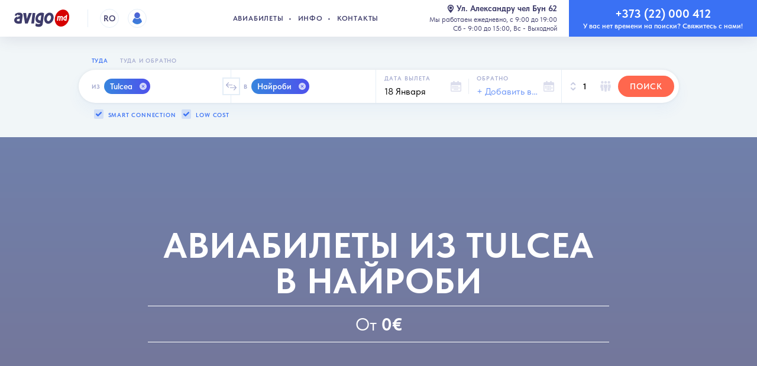

--- FILE ---
content_type: text/html; charset=UTF-8
request_url: https://avigo.md/ru/aviabilety-iz-tulcea-v-najrobi
body_size: 20969
content:



<!DOCTYPE html>

<html lang="ru-MD" internal-lang="ru" dir="ltr" prefix="og: http://ogp.me/ns# fb: http://ogp.me/ns/fb#">
<head itemscope itemtype="http://schema.org/WebSite">

		<meta charset="utf-8" />
		<meta http-equiv="X-UA-Compatible" content="IE=edge" />

		<meta name="language" content="ru-MD" />
				<title>Авиабилеты из Tulcea в Найроби</title>
		
			<meta name="description" content="Дешевые авиабилеты из Tulcea Найроби. Откройте для себя горячие предложения и дешевые авиабилеты. Бронируйте сейчас по отличной цене." />
		<meta name="viewport" content="user-scalable=no, width=device-width, initial-scale=1.0, maximum-scale=1.0, viewport-fit=cover"/>

		
													<meta name="Robots" content="index,follow" />
			<meta name="robots" content="all" />
				<meta name="google" content="notranslate" />
		<meta name="google-site-verification" content="M1j_fkj0RVj5wzmFfffbFFsXVBeNkOdPqAIb1OYS0Ys" />

		<meta name="format-detection" content="telephone=no" />
		<meta name="format-detection" content="date=no" />
		<meta name="format-detection" content="address=no" />
		<meta name="format-detection" content="email=no" />

		<meta property="article:author" content="Avigo.md">
		<meta property="article:publisher" content="https://www.facebook.com/avigo.md">

		<meta property="og:type" content="website">
		<meta property="og:title" content="Авиабилеты из Tulcea в Найроби" />
		<meta property="og:description" content="Дешевые авиабилеты из Tulcea Найроби. Откройте для себя горячие предложения и дешевые авиабилеты. Бронируйте сейчас по отличной цене.">
		<meta property="og:site_name" content="Avigo.md - bilete de avion ieftine online">
					<meta property="og:url" content="https://avigo.md/ru/aviabilety-iz-tulcea-v-najrobi">
				<meta property="og:image" content="https://avigo.md/resources/img/avigo.png?v2.2.4">
		<meta property="og:image:type" content="png">
		<meta property="og:image:width" content="360">
		<meta property="og:image:height" content="360">
		<meta property="og:locale" content="ru_MD">
		<meta property="og:locale:alternate" content="ro_MD" />
		<meta property="og:phone_number" content="+37322000412">
		<meta property="og:email" content="info@avigo.md">

		<meta property="fb:page_id" content="882999618395899" />

		<meta itemprop="name" content="Авиабилеты из Tulcea в Найроби">
		<meta itemprop="description" content="Дешевые авиабилеты из Tulcea Найроби. Откройте для себя горячие предложения и дешевые авиабилеты. Бронируйте сейчас по отличной цене.">
		<meta itemprop="image" content="https://avigo.md/resources/img/avigo.png?v2.2.4">


					<link rel="canonical" href="https://avigo.md/ru/aviabilety-iz-tulcea-v-najrobi" />
			<link title="Română" dir="ltr" type="text/html" rel="alternate" href="https://avigo.md/aviabilety-iz-tulcea-v-najrobi" hreflang="ro_MD" />
			<link title="Русский" dir="ltr" type="text/html" rel="alternate" href="https://avigo.md/ru/aviabilety-iz-tulcea-v-najrobi" hreflang="ru_MD" />
			<link title="Română" dir="ltr" type="text/html" rel="alternate" hreflang="x-default" href="https://avigo.md/aviabilety-iz-tulcea-v-najrobi" />
		
		<link href="https://fonts.googleapis.com/css?family=Roboto:400,500,600,700&amp;subset=cyrillic" rel="stylesheet">
        <link rel="sitemap" type="application/xml" title="Sitemap" href="/sitemap.xml">

		<!-- Global site tag (gtag.js) - Google Analytics -->
<script async src="https://www.googletagmanager.com/gtag/js?id=UA-54091513-2"></script>
<script>
  window.dataLayer = window.dataLayer || [];
  function gtag(){dataLayer.push(arguments);}
  gtag('js', new Date());

  gtag('config', 'UA-54091513-2');
</script>

			<script>(function (w, d, s, l, i) {
		w[l] = w[l] || [];
		w[l].push({
			'gtm.start': new Date().getTime(), event: 'gtm.js'
		});
		var f = d.getElementsByTagName(s)[0],
			j = d.createElement(s), dl = l != 'dataLayer' ? '&l=' + l : '';
		j.async = true;
		j.src =
			'//www.googletagmanager.com/gtm.js?id=' + i + dl;
		f.parentNode.insertBefore(j, f);
	})(window, document, 'script', 'dataLayer', 'GTM-PRH3ZK');</script>

		<script async>
            var platform = navigator.platform; document.documentElement.setAttribute('data-platform', platform);
        </script>

		<meta name="MobileOptimized" content="320" />
		<meta name="HandheldFriendly" content="True" />

		<meta name="apple-mobile-web-app-capable" content="yes" />
		<meta name="apple-touch-fullscreen" content="yes" />
		<meta name="mobile-web-app-capable" content="yes">
		<meta name="application-name" content="Avigo.md">
		<meta name="theme-color" content="#fff" />

		<!-- Disable tap highlight on IE -->
		<meta name="msapplication-tap-highlight" content="no">

		<link rel="manifest" href="/manifest.json?v2.2.4">

		<meta name="contact" content="info@avigo.md" />

		<meta name="google" content="notranslate" />

		<meta name="author" content="humans.txt" />

	    <link rel="stylesheet" type="text/css" href="/repo/desktop/css/libs/swiper.min.css?v2.2.4" />
	
		<link rel="stylesheet" type="text/css" href="/repo/desktop/css/styles.css?v2.2.4.2.11" />

				
		<!--[if lt IE 9]> <script src="repo\desktop\js\ie.min.js?v=0.0.2"></script> <![endif]-->

		<link rel="apple-touch-icon" sizes="57x57" href="/repo/desktop/img/favicon/apple-touch-icon-57x57.png?v2.2.4">
		<link rel="apple-touch-icon" sizes="60x60" href="/repo/desktop/img/favicon/apple-touch-icon-60x60.png?v2.2.4">
		<link rel="apple-touch-icon" sizes="72x72" href="/repo/desktop/img/favicon/apple-touch-icon-72x72.png?v2.2.4">
		<link rel="apple-touch-icon" sizes="76x76" href="/repo/desktop/img/favicon/apple-touch-icon-76x76.png?v2.2.4">
		<link rel="apple-touch-icon" sizes="114x114" href="/repo/desktop/img/favicon/apple-touch-icon-114x114.png?v2.2.4">
		<link rel="apple-touch-icon" sizes="120x120" href="/repo/desktop/img/favicon/apple-touch-icon-120x120.png?v2.2.4">
		<link rel="apple-touch-icon" sizes="144x144" href="/repo/desktop/img/favicon/apple-touch-icon-144x144.png?v2.2.4">
		<link rel="apple-touch-icon" sizes="152x152" href="/repo/desktop/img/favicon/apple-touch-icon-152x152.png?v2.2.4">
		<link rel="apple-touch-icon" sizes="180x180" href="/repo/desktop/img/favicon/apple-touch-icon-180x180.png?v2.2.4">

		<link rel="icon" type="image/png" href="/repo/desktop/img/favicon/favicon-16x16.png?v2.2.4" sizes="16x16">
		<link rel="icon" type="image/png" href="/repo/desktop/img/favicon/favicon-32x32.png?v2.2.4" sizes="32x32">
		<link rel="icon" type="image/png" href="/repo/desktop/img/favicon/favicon-96x96.png?v2.2.4" sizes="96x96">

        	<style>
		.modal-map__body {
			margin: auto;
			margin-top: 10%;
		}
	</style>

        <link rel="stylesheet" type="text/css" href="https://cdn.jsdelivr.net/npm/toastify-js/src/toastify.min.css">

	

</head>


	<body class="page " itemscope="itemscope" itemtype="http://schema.org/WebPage">
    <div class="svg-sprite">
        <svg xmlns="http://www.w3.org/2000/svg" width="0" height="0" viewBox="0 0 100 100" class="svg-gradient">
            <defs>
                <linearGradient id="lgrad" x1="50%" y1="100%" x2="50%" y2="0%">
                    <stop offset="0%" style="stop-color:rgb(58,130,220);stop-opacity:1" />
                    <stop offset="100%" style="stop-color:rgb(81,95,211);stop-opacity:1" />
                </linearGradient>
            </defs>
        </svg>
    </div>

<div class="whatsapp__rounded__container hidden-md-up" onclick="window.open('https://api.whatsapp.com/send?phone=37376000493', '_blank')">
    <button class="whatsapp__rounded">
        <img src="/repo/desktop/img/whats-app.svg?v2.2.4" alt="whatsapp">
    </button>
</div>


<div class="svg-sprite">
    <svg xmlns="http://www.w3.org/2000/svg" width="0" height="0" viewBox="0 0 100 100" class="svg-gradient">
        <defs>
            <linearGradient id="lgrad" x1="50%" y1="100%" x2="50%" y2="0%">
                <stop offset="0%" style="stop-color:rgb(58,130,220);stop-opacity:1" />
                <stop offset="100%" style="stop-color:rgb(81,95,211);stop-opacity:1" />
            </linearGradient>
        </defs>
    </svg>
</div>


	<header class="navbar">
    <div class="navbar__content">
        <buton class="navbar__toggler navbar-toggler js-open-menu">
            <span class="navbar-toggler__line"></span>
            <span class="navbar-toggler__line"></span>
            <span class="navbar-toggler__line"></span>
        </buton>

                <div class="navbar__user navbar-user auth-login" onclick="if(!$(this).hasClass('auth-login'))window.location.href = '/ru/user/';">
            <div class="navbar-user__label">
                <div class="navbar-user__photo --empty">
                    <img src="/repo/desktop/img/user_ava.png?v2.2.4.1.3.2" class="navbar-user__img img-responsive" height="32" width="32" alt="" hidden>
                </div>
            </div>
        </div>
        
		<nav class="navbar__nav navbar-nav">
            <a href="/ru/" class="navbar-nav__item navbar-nav__link">Авиабилеты</a>
            <a href="/ru/info" class="navbar-nav__item navbar-nav__link">Инфо</a>
            <a href="/ru/kontakty" class="navbar-nav__item navbar-nav__link">Контакты</a>
        </nav>

		<a href="/ru/" class="navbar__brand brand">
            <img src="/repo/desktop/img/logo-3.svg?v2.2.4.1.3.2" class="brand__image img-responsive" alt="Avigo.md - авиабилеты в Кишиневе" title="Avigo.md - авиабилеты в Кишиневе">
        </a>

        <button class="whatsapp__btn hidden-lg-up" onclick="window.open('https://api.whatsapp.com/send?phone=37376000446', '_blank')">
            <img src="/repo/desktop/img/user.jpg?v2.2.4.1.3.2" alt="WhatsApp icon">
            <div class="whatsapp__btn__content">
                <div>Support 24/7</div>
                <div>WhatsApp</div>
            </div>
        </button>

		        
                            
		            <a href="/bilete-de-avion-din-tulcea-catre-nairobi" class="navbar__lang lang hidden-md-down">
                RO
            </a>
        
        <button class="navbar__close-aside close-aside" id="aside-close" hidden></button>

        <div class="navbar__address address">
            <a href="/ru/kontakty#avigo-map" class="address__link">
                <svg role="img" class="svg-icon icon-location ">
                    <use xlink:href="/repo/desktop/img/sprites/sprite.svg?v2.2.4.1.3.2#icon-location"></use>
                </svg>Ул. Александру чел Бун 62</a>
            <span class="address__text">
				Мы работаем ежедневно, с 9:00 до 19:00<br /> Cб - 9:00 до 15:00, Вс - Выходной
			</span>
        </div>

        <a href="tel:+37322000412" class="navbar__phone phone">
            <span class="phone__numb">+373 (22) 000 412</span>
            <span class="phone__text">У вас нет времени на поиски? Свяжитесь с нами!</span>
        </a>

    </div>
</header>

<div class="navbar-user__dropdown" id="authentication-panel" style="display: none;">
    <div class="navbar-user__dropdown-content">
                    <div class="navbar-user__dropdown-close"></div>
            <div class="auth ">

        <div class="auth__inner authentication-login" >
        <div class="auth__header">
            <h2 class="auth__title">Войдите</h2>
            <p class="auth__description">
                                Все в одном месте! Cashback бонусы, история поиска, список бронирования, уведомления о тарифах и многое другое
            </p>
        </div>
        <div class="auth__forms">
            <div class="auth__error --danger" role="alert" style="display: none;"></div>
            <form action="/ru/login_check" method="POST" class="auth-form form" data-check-action="/ru/user/data">
                <input type="hidden" name="_csrf_token" value="WeDpQl8EfKSQwYmZ2u7fwFF59Wj4Z5d8YAEym4OQGL4">
                <input type="hidden" name="dial_code">

                <div class="form__field">
                    <label for="auth-phone" class="form__label">Номер телефона</label>
                    <input type="tel" class="form__input" name="phone" id="auth-phone" placeholder="" autocomplete="on" required>
                </div>
                <div class="form__field">
                    <label for="auth-password" class="form__label --active">Пароль</label>
                    <input type="password" class="form__input js-login-password" name="_password" id="auth-password" autocomplete="on" required>
                    <span class="auth__show-password"></span>
                </div>
                <div class="form__field --action">
                    <a href="#" class="auth__forgot-link">Забыли пароль?</a>
                    <label for="check" class="custom-checkbox auth__remember" style="display: none;">
                        <input type="checkbox" id="check" name="_remember_me" checked>
                        <span class="custom"></span>
                        <span class="custom-text">Запомни меня</span>
                    </label>
                    <div class="form__button">
                        <button type="submit" class="btn btn--secondary btn--rounded btn--wide btn--size-md btn--simple form__submit">Войти</button>
                    </div>
                </div>
            </form>
        </div>
        <div class="auth__question text-center text-black">
            Нет аккаунта? <a href="/ru/register/" class="text-medium ">Зарегистрируйся сейчас</a>
        </div>
    </div>

        <div class="auth__inner authentication-register-popup" style="display: none;">
        <div class="auth__header">
            <h2 class="auth__title">Зарегистрируйся</h2>
        </div>
        <div class="auth__forms">
            <div class="auth__error --danger" role="alert" style="display: none;"></div>
            <form id="activation" action="/ru/activation/send" method="POST" class="auth-form form authentication-register-popup__form">
                <input type="hidden" name="type" value="registration">
                <input type="hidden" name="app_phone_registration[_token]" value="Grz9iETKjWzV7_MkpJeeOoW1TOdFMGrrEU6phs3L0uo">
                <input type="hidden" name="app_phone_registration[dial_code]">
                <div class="form__field">
                    <label for="reg-phone" class="form__label">Номер телефона</label>
                    <input type="tel" class="form__input" name="app_phone_registration[phone]" id="reg-phone" autocomplete="off" required>
                </div>
                <div class="form__field">
                    <button class="btn btn--rounded btn--secondary btn--block btn--size-md btn--action btn--simple">Отправить</button>
                </div>
            </form>
            <form id="confirmation" action="/ru/activation/confirm" method="POST" class="auth-form form" style="display: none;">
                <div class="form__field">
                    <input type="hidden" name="type" value="registration">
                    <input type="hidden" name="app_phone_confirmation[_token]" value="0Bu9wQHBkgLkekNBZVqdJSk4ccjY5CgNacPRfVBHGEs">
                    <input type="hidden" name="app_phone_confirmation[dial_code]">
                    <input type="hidden" name="app_phone_confirmation[phone]">
                    <label for="reg-code" class="form__label">Введите код активации из SMS сообщения</label>
                    <input type="text" class="form__input" name="app_phone_confirmation[code]" id="reg-code" autocomplete="off" required>
                </div>
                <div class="form__field">
                    <button class="btn btn--rounded btn--secondary btn--block btn--size-md btn--action btn--simple">Подтвердить</button>
                </div>
            </form>
            <form id="registration" action="/ru/register/" method="POST" class="auth-form form" style="display: none;">
                <input type="hidden" name="app_user_registration[_token]" value="5PLQsTbbznvzXEVxDU1jfPHtECSNOkeVoipLnBknFuw">
                <input type="hidden" name="app_user_registration[dial_code]">
                <input type="hidden" name="app_user_registration[phone]">
                <input type="hidden" name="app_user_registration[sms_code]">
                                <div class="form__field">
                    <label for="reg-password" class="form__label">Пароль</label>
                    <input type="password" class="form__input" name="app_user_registration[plainPassword][first]" id="reg-password" autocomplete="off" required>
                    <span class="auth__show-password"></span>
                </div>
                <div class="form__field">
                    <label for="reg-password-2" class="form__label">Повторите пароль</label>
                    <input type="password" class="form__input" name="app_user_registration[plainPassword][second]" id="reg-password-2" autocomplete="off" required>
                    <span class="auth__show-password" style="display: none;"></span>
                </div>
                <div class="form__field">
                    <button class="btn btn--rounded btn--secondary btn--block btn--size-md btn--simple">Отправить</button>
                </div>
            </form>
        </div>
        <div class="auth__question text-center text-black">
            Уже зарегистрированы?
            <a href="/ru/login" class="text-medium ">Войти</a>
        </div>
        <div class="auth__resend text-center">
            <a href="#" class="auth__resend-link --active" style="display: none;">Повторная отправка кода</a>
            <a href="#" class="auth__resend-link timer" style="display: none;">Запросить код заново <span class="seconds"></span></a>
        </div>
    </div>

        <div class="auth__inner authentication-forgot" style="display: none;">
        <div class="auth__header">
            <h2 class="auth__title">Сброс пароля</h2>
        </div>
        <div class="auth__forms">
            <div class="auth__error --danger" role="alert" style="display: none;"></div>
            <form id="recovery" action="/ru/activation/send" method="POST" class="auth-form form authentication-register-popup__form">
                <input type="hidden" name="type" value="recovery">
                <input type="hidden" name="app_phone_recovery[_token]" value="at4Iuid6WJhvQlaYwn3MVXpVXzEZM2NDJfWSdZ64qsQ">
                <input type="hidden" name="app_phone_recovery[dial_code]">
                <div class="form__field">
                    <label for="forgot-phone" class="form__label">Номер телефона</label>
                    <input type="tel" class="form__input" name="app_phone_recovery[phone]" id="forgot-phone" autocomplete="off" required>
                </div>
                <div class="form__field">
                    <button class="btn btn--rounded btn--secondary btn--block btn--size-md btn--action btn--simple">Отправить</button>
                </div>
            </form>
            <form id="recovery_confirm" action="/ru/activation/confirm" method="POST" class="auth-form form" style="display: none;">
                <div class="form__field">
                    <input type="hidden" name="type" value="recovery">
                    <input type="hidden" name="app_phone_confirmation[_token]" value="wfVV7FerZ8j0avNunmUFBUHPvMi2lpN8vH7SjCxbehk">
                    <input type="hidden" name="app_phone_confirmation[dial_code]">
                    <input type="hidden" name="app_phone_confirmation[phone]">
                    <label for="forgot-code" class="form__label">Введите код активации из SMS сообщения</label>
                    <input type="text" class="form__input" name="app_phone_confirmation[code]" id="forgot-code" autocomplete="off" required>
                </div>
                <div class="form__field">
                    <button class="btn btn--rounded btn--secondary btn--block btn--size-md btn--action btn--simple">Подтвердить</button>
                </div>
            </form>
            <form id="recovery_reset_password" action="/ru/activation/resetpassword" method="POST" class="auth-form form" style="display: none;">
                <input type="hidden" name="phone_recovery_reset_password[_token]" value="ryvuQ_lctz-8IpVQwTN2QBVS6GfimOuUeXwqKrMGnSc">
                <input type="hidden" name="phone_recovery_reset_password[dial_code]">
                <input type="hidden" name="phone_recovery_reset_password[phone]">
                <input type="hidden" name="phone_recovery_reset_password[sms_code]">
                <div class="form__field">
                    <label for="forgot-password" class="form__label">Пароль</label>
                    <input type="password" class="form__input" name="phone_recovery_reset_password[plainPassword][first]" id="forgot-password" autocomplete="off" required>
                    <span class="auth__show-password"></span>
                </div>
                <div class="form__field">
                    <label for="forgot-password-2" class="form__label">Повторите пароль</label>
                    <input type="password" class="form__input" name="phone_recovery_reset_password[plainPassword][second]" id="forgot-password-2" autocomplete="off" required>
                    <span class="auth__show-password" style="display: none;"></span>
                </div>
                <div class="form__field">
                    <button class="btn btn--rounded btn--secondary btn--block btn--size-md btn--simple">Отправить</button>
                </div>
            </form>
        </div>
        <div class="auth__question text-center text-black">
            Нет аккаунта? <a href="#" class="text-medium">Зарегистрируйся</a>
        </div>
        <div class="auth__resend text-center">
            <a href="#" class="auth__resend-link --active" style="display: none;">Повторная отправка кода</a>
            <a href="#" class="auth__resend-link timer" style="display: none;">Запросить код заново <span class="seconds"></span></a>
        </div>
    </div>

    <div class="auth__connections auth-connections">
        <h5 class="auth-connections__title">Вход с помощью социальной сети</h5>
        <div class="auth-connections__list">
            <a href="/ru/connect/google" class="auth-connections__item --gmail "></a>
            <a href="/ru/connect/mailru" class="auth-connections__item --mailru "></a>
            <a href="/ru/connect/odnoklassniki" class="auth-connections__item --ok "></a>
            <a href="/ru/connect/facebook" class="auth-connections__item --facebook "></a>
            <a href="/ru/connect/vkontakte" class="auth-connections__item --vk "></a>
        </div>
        <p class="auth-connections__terms" hidden>
            Авторизуясь, вы соглашаетесь с правилами
            <a href="#">правилами использования сервиса</a> и
            <a href="#">обработкой персональных данных</a>.
        </p>
    </div>
</div>            </div>
</div>

<style>
    .authentication-panel, .authentication-login__forms {
        all: unset;
    }
</style>


	<style>
		.lead-text p {
			font-size: 18px;
			margin-bottom: 30px;
		}
	</style>
		<div class="section section--ticket-search">
        <div class="section__container">
			





	
	



	
	
<style>
	.ui-state-disabled {
		pointer-events: auto !important;
		background-color: white !important;
	}
</style>
<div class="section__container" id="search-form"><div class="row justify-content-center">
	<div class="col-xl-11 col-xxl-10">
		<div class="search-type js-search-type-container js-tabber">
																		<button class="search-type__btn js-search-type" data-return-enable="false">Туда</button>
			<button class="search-type__btn js-search-type " data-return-enable="true">Туда и обратно</button>
		</div>
		<form action="/ru/flights/search/post" method="post" class="tickets-search form no-gutters" autocomplete="off" novalidate>
			<div class="form__group --cities">
				<div class="form__field --origin">
					<label for="ticketFrom" class="form__label">Из</label>

					<div class="cities-wrapper" id="ticketFrom">
						<div class="cities-list">
														<div class="city-point">
								<span class="city-point__name">Tulcea</span>
								<span class="city-point__close" data-iata="tce"></span>
								<input type="hidden" name="flight_search[from][]" value="tce">
								<input type="hidden" name="flight_search[fromtext][]" value="Tulcea">
							</div>
													</div>
					</div>

					
					<div class="autocomplete" style="display:none;">
						<div class="autocomplete__inner">
							<div class="autocomplete__header">
								<div class="autocomplete__cities">
									<label for="autocomplete-origin" class="autocomplete__cities-label">Из</label>
									<div class="autocomplete__cities-wrapper">
										<div class="autocomplete__cities-list">
																						<div class="autocomplete__cities-place cities-place">
												<span class="cities-place__name">Tulcea</span>
												<span class="cities-place__close" data-iata="tce"></span>
											</div>
																						<input type="text" class="autocomplete__cities-input" name="city" id="autocomplete-origin" placeholder="+Добавить">
										</div>
									</div>
								</div>
							</div>
														<div class="autocomplete__advice">
								<span class="text-medium">Новинка:</span> Теперь можно выбирать несколько направлений одновременно.
							</div>
														<div class="autocomplete__body">

								<ul class="autocomplete__airports airports --included" id="autocompleteIncludedResults">
								</ul>

								<div class="autocomplete__label --included">Добавлено</div>

								<aside class="autocomplete__included">
									<ul class="autocomplete__airports airports --selected" id="autocompleteSelectedResults">
																				<li class="airports__item" data-iata="tce">
											<svg role="img" class="svg-icon icon-build airports__icon">
												<use xlink:href="/repo/desktop/img/sprites/sprite.svg#icon-build"/>
											</svg>
											<div class="airports__label">
												<div class="airports__name">Tulcea</div>
												<div class="airports__city airports__country"></div>
											</div>
											<div class="airports__checkbox"></div>
										</li>
																			</ul>
								</aside>

								
								<aside class="autocomplete__results" id="autocompleteResults">
								</aside>

								
																	<div class="autocomplete__label">Популярные города в вашем регионе</div>
									<aside class="autocomplete__results" id="originResults">
										<ul class="autocomplete__airports airports">
																							<li class="airports__item" data-iata="kiv" data-city="Кишинёв" data-country="Республика Молдова">
													<svg role="img" class="svg-icon icon-build airports__icon">
														<use xlink:href="/repo/desktop/img/sprites/sprite.svg#icon-build"/>
													</svg>
													<div class="airports__label">
														<div class="airports__name">Кишинёв</div>
														<div class="airports__city airports__country">Республика Молдова</div>
													</div>
													<div class="airports__checkbox"></div>
												</li>
																							<li class="airports__item" data-iata="rmo" data-city="Кишинёв" data-country="Республика Молдова">
													<svg role="img" class="svg-icon icon-build airports__icon">
														<use xlink:href="/repo/desktop/img/sprites/sprite.svg#icon-build"/>
													</svg>
													<div class="airports__label">
														<div class="airports__name">Кишинёв</div>
														<div class="airports__city airports__country">Республика Молдова</div>
													</div>
													<div class="airports__checkbox"></div>
												</li>
																							<li class="airports__item" data-iata="buh" data-city="Бухарест" data-country="Румыния">
													<svg role="img" class="svg-icon icon-build airports__icon">
														<use xlink:href="/repo/desktop/img/sprites/sprite.svg#icon-build"/>
													</svg>
													<div class="airports__label">
														<div class="airports__name">Бухарест</div>
														<div class="airports__city airports__country">Румыния</div>
													</div>
													<div class="airports__checkbox"></div>
												</li>
																							<li class="airports__item" data-iata="ias" data-city="Яссы" data-country="Румыния">
													<svg role="img" class="svg-icon icon-build airports__icon">
														<use xlink:href="/repo/desktop/img/sprites/sprite.svg#icon-build"/>
													</svg>
													<div class="airports__label">
														<div class="airports__name">Яссы</div>
														<div class="airports__city airports__country">Румыния</div>
													</div>
													<div class="airports__checkbox"></div>
												</li>
																							<li class="airports__item" data-iata="kbp" data-city="Киев" data-country="Украина">
													<svg role="img" class="svg-icon icon-build airports__icon">
														<use xlink:href="/repo/desktop/img/sprites/sprite.svg#icon-build"/>
													</svg>
													<div class="airports__label">
														<div class="airports__name">Киев</div>
														<div class="airports__city airports__country">Украина</div>
													</div>
													<div class="airports__checkbox"></div>
												</li>
																							<li class="airports__item" data-iata="ods" data-city="Одесса" data-country="Украина">
													<svg role="img" class="svg-icon icon-build airports__icon">
														<use xlink:href="/repo/desktop/img/sprites/sprite.svg#icon-build"/>
													</svg>
													<div class="airports__label">
														<div class="airports__name">Одесса</div>
														<div class="airports__city airports__country">Украина</div>
													</div>
													<div class="airports__checkbox"></div>
												</li>
																							<li class="airports__item" data-iata="lon" data-city="Лондон" data-country="Великобритания">
													<svg role="img" class="svg-icon icon-build airports__icon">
														<use xlink:href="/repo/desktop/img/sprites/sprite.svg#icon-build"/>
													</svg>
													<div class="airports__label">
														<div class="airports__name">Лондон</div>
														<div class="airports__city airports__country">Великобритания</div>
													</div>
													<div class="airports__checkbox"></div>
												</li>
																							<li class="airports__item" data-iata="mow" data-city="Москва" data-country="Россия">
													<svg role="img" class="svg-icon icon-build airports__icon">
														<use xlink:href="/repo/desktop/img/sprites/sprite.svg#icon-build"/>
													</svg>
													<div class="airports__label">
														<div class="airports__name">Москва</div>
														<div class="airports__city airports__country">Россия</div>
													</div>
													<div class="airports__checkbox"></div>
												</li>
																					</ul>
									</aside>
								
							</div>
							<div class="autocomplete__footer">
								<button type="button" class="autocomplete__action --done">Готово</button>
							</div>
						</div>
					</div>
				</div>
				<div class="cities-swap">
					<div class="cities-swap__btn js-swap-cities"></div>
				</div>
				<div class="form__field --destination">
					<label for="ticketTo" class="form__label --destination">В</label>

					<div class="cities-wrapper" id="ticketTo">
						<div class="cities-list">
														<div class="city-point">
								<span class="city-point__name">Найроби</span>
								<span class="city-point__close" data-iata="nbo"></span>
								<input type="hidden" name="flight_search[to][]" value="nbo">
								<input type="hidden" name="flight_search[totext][]" value="Найроби">
							</div>
						   						</div>
					</div>

					
					<div class="autocomplete" style="display:none;">
						<div class="autocomplete__inner">
							<div class="autocomplete__header">
								<div class="autocomplete__cities">
									<label for="autocomplete-destination" class="autocomplete__cities-label">В</label>
									<div class="autocomplete__cities-wrapper">
										<div class="autocomplete__cities-list">
																						<div class="autocomplete__cities-place cities-place">
												<span class="cities-place__name">Найроби</span>
												<span class="cities-place__close" data-iata="nbo"></span>
											</div>
																						<input type="text" class="autocomplete__cities-input" name="city" id="autocomplete-destination" placeholder="+Добавить">
										</div>
									</div>
								</div>
							</div>
							<div class="autocomplete__body">
								<ul class="autocomplete__airports airports --included" id="autocompleteIncludedResults2">
								</ul>

								<div class="autocomplete__label --included" >Добавлено</div>

								<aside class="autocomplete__included">
									<ul class="autocomplete__airports airports --selected" id="autocompleteSelectedResults2">
																				<li class="airports__item" data-iata="nbo">
											<svg role="img" class="svg-icon icon-build airports__icon">
												<use xlink:href="/repo/desktop/img/sprites/sprite.svg#icon-build"/>
											</svg>
											<div class="airports__label">
												<div class="airports__name">Найроби</div>
												<div class="airports__city airports__country"></div>
											</div>
											<div class="airports__checkbox"></div>
										</li>
																			</ul>
								</aside>

								
								<aside class="autocomplete__results" id="autocompleteResults2">
								</aside>

								
																	<div class="autocomplete__label">Популярные города в вашем регионе</div>
									<aside class="autocomplete__results" id="destinationResults">
										<ul class="autocomplete__airports airports">
																							<li class="airports__item" data-iata="lon" data-city="Лондон" data-country="Великобритания">
													<svg role="img" class="svg-icon icon-build airports__icon">
														<use xlink:href="/repo/desktop/img/sprites/sprite.svg#icon-build"/>
													</svg>
													<div class="airports__label">
														<div class="airports__name">Лондон</div>
														<div class="airports__city airports__country">Великобритания</div>
													</div>
													<div class="airports__checkbox"></div>
												</li>
																							<li class="airports__item" data-iata="mow" data-city="Москва" data-country="Россия">
													<svg role="img" class="svg-icon icon-build airports__icon">
														<use xlink:href="/repo/desktop/img/sprites/sprite.svg#icon-build"/>
													</svg>
													<div class="airports__label">
														<div class="airports__name">Москва</div>
														<div class="airports__city airports__country">Россия</div>
													</div>
													<div class="airports__checkbox"></div>
												</li>
																							<li class="airports__item" data-iata="rom" data-city="Рим" data-country="Италия">
													<svg role="img" class="svg-icon icon-build airports__icon">
														<use xlink:href="/repo/desktop/img/sprites/sprite.svg#icon-build"/>
													</svg>
													<div class="airports__label">
														<div class="airports__name">Рим</div>
														<div class="airports__city airports__country">Италия</div>
													</div>
													<div class="airports__checkbox"></div>
												</li>
																							<li class="airports__item" data-iata="mil" data-city="Милан" data-country="Италия">
													<svg role="img" class="svg-icon icon-build airports__icon">
														<use xlink:href="/repo/desktop/img/sprites/sprite.svg#icon-build"/>
													</svg>
													<div class="airports__label">
														<div class="airports__name">Милан</div>
														<div class="airports__city airports__country">Италия</div>
													</div>
													<div class="airports__checkbox"></div>
												</li>
																							<li class="airports__item" data-iata="par" data-city="Париж" data-country="Франция">
													<svg role="img" class="svg-icon icon-build airports__icon">
														<use xlink:href="/repo/desktop/img/sprites/sprite.svg#icon-build"/>
													</svg>
													<div class="airports__label">
														<div class="airports__name">Париж</div>
														<div class="airports__city airports__country">Франция</div>
													</div>
													<div class="airports__checkbox"></div>
												</li>
																							<li class="airports__item" data-iata="fra" data-city="Франкфурт" data-country="Германия">
													<svg role="img" class="svg-icon icon-build airports__icon">
														<use xlink:href="/repo/desktop/img/sprites/sprite.svg#icon-build"/>
													</svg>
													<div class="airports__label">
														<div class="airports__name">Франкфурт</div>
														<div class="airports__city airports__country">Германия</div>
													</div>
													<div class="airports__checkbox"></div>
												</li>
																							<li class="airports__item" data-iata="bcn" data-city="Барселона" data-country="Испания">
													<svg role="img" class="svg-icon icon-build airports__icon">
														<use xlink:href="/repo/desktop/img/sprites/sprite.svg#icon-build"/>
													</svg>
													<div class="airports__label">
														<div class="airports__name">Барселона</div>
														<div class="airports__city airports__country">Испания</div>
													</div>
													<div class="airports__checkbox"></div>
												</li>
																					</ul>
									</aside>
								
							</div>
							<div class="autocomplete__footer">
								<button type="button" class="autocomplete__action --done">Готово</button>
							</div>
						</div>
					</div>
				</div>
			</div>

						<div class="form__fieldset">
				<div class="form__group --dates">
					<div class="form__field --date-from">
																																											<label for="ticketWhen" class="form__label">Дата вылета</label>
						<input type="text" class="form__input" data-route="departure" id="ticketWhen" value="18 Января" readonly>
						<input type="hidden" id="hidden_ticket_when" name="flight_search[when]" value="2026-01-18">
						<label for="ticketWhen" class="form__icon">
							<svg role="img" class="svg-icon icon-calendar-right ">
								<use xlink:href="/repo/desktop/img/sprites/sprite.svg?v2.2.4.1.3.2#icon-calendar-one"/>
							</svg>
						</label>

																																					</div>

										<div class="form__field --date-return --disabled">
																		<label for="ticketReturn" class="form__label">Обратно</label>
						<input type="text" class="form__input" data-route="return" id="ticketReturn" placeholder="+ Добавить возврат"
							   value="" readonly>
						<input type="hidden" id="hidden_ticket_return" name="flight_search[return]" value="">
						<label for="ticketReturn" class="form__icon" >
							<svg role="img" class="svg-icon icon-calendar-left ">
								<use xlink:href="/repo/desktop/img/sprites/sprite.svg?v2.2.4.1.3.2#icon-calendar-one"/>
							</svg>
						</label>
						<div class="calendar-clear js-icon-close" hidden></div>
					</div>
					<div class="datepicker" style="display:none;">
						<div class="datepicker__inner">
							<div class="datepicker__top">
								<div class="datepicker__header">
									<div class="datepicker__type o-group-control">
										<label for="one-way" class="c-radiobox">
											<input type="radio" class="c-radiobox__input" id="one-way" name="type" checked="">
											<span class="c-radiobox__toggle"></span>
											<span class="c-radiobox__label">Туда</span>
										</label>
										<label for="round-trip" class="c-radiobox">
											<input type="radio" class="c-radiobox__input" id="round-trip" name="type" >
											<span class="c-radiobox__toggle"></span>
											<span class="c-radiobox__label">Туда и обратно</span>
										</label>
									</div>
									<button type="button" class="datepicker__close js-datepicker-close" role="button" aria-label="close"></button>
								</div>
								<div class="datepicker__inputs">
									<div class="datepicker__depart datepicker-depart --active" id="datepicker-depart">
										<span class="datepicker-depart__label">Дата вылета</span>
										<span class="datepicker-depart__icon"></span>
										<div class="datepicker-depart__input" id="datepicker-depart-input">18 Января</div>
									</div>
									<div class="datepicker__inputs-separator"></div>
									<div class="datepicker__return datepicker-return" id="datepicker-return">
										<span class="datepicker-return__label">Обратно</span>
										<span class="datepicker-return__icon js-return-icon" ></span>
										<div class="datepicker-return__input --empty" id="datepicker-return-input" data-placeholder="+ Добавить возврат">+ Добавить возврат</div>
										<div class="calendar-clear js-icon-close" hidden></div>
									</div>
								</div>
								<div class="datepicker__options">
									<label for="flexible-dates" class="c-checkbox">
										<input class="c-checkbox__input" type="checkbox" name="flight_search[flex]" checked value="-flex-dates" id="flexible-dates">
										<span class="c-checkbox__toggle"></span>
										<span class="c-checkbox__label">Гибкие даты</span>
									</label>
								</div>
							</div>
							<div class="datepicker__body">
								<div id="datepicker-calendar" class="datepicker-calendar"></div>
							</div>
							<div class="datepicker__action hidden-md-up">
								<button type="button" class="btn btn--secondary btn--gradient btn--rounded btn--wide btn--size-lg js-button-confirm">Подтвердите данные</button>
							</div>
						</div>
					</div>
				</div>

								<div class="form__group --actions">
					<div class="form__field --passengers">
																																																						<label for="ticketPassenger" class="form__label">Пассажиры и класс</label>
						<label for="ticketPassenger" class="passenger-caret">
							<svg role="img" class="svg-icon icon-dropdown">
								<use xlink:href="/repo/desktop/img/sprites/sprite.svg?v2.2.4.1.3.2#icon-dropdown" />
							</svg>
						</label>
						<input type="text" class="form__input" id="ticketPassenger" value="1" readonly
							   data-pluralization="{&quot;1&quot;:&quot;пассажир&quot;,&quot;2&quot;:&quot;пассажира&quot;,&quot;5&quot;:&quot;пассажиров&quot;}">
						<label for="ticketPassenger" class="form__icon">
							<svg role="img" class="svg-icon icon-passengers">
								<use xlink:href="/repo/desktop/img/sprites/sprite.svg?v2.2.4.1.3.2#icon-passengers" />
							</svg>
						</label>


						<div class="passengers js-passengers" style="display:none;">
							<div class="passengers__inner">
								<button type="button" class="passengers__close hidden-md-up js-passengers-close"></button>
								<div class="passengers__trip-class trip-class">
									<div class="trip-class__item js-passengers-class__item --active" data-value="economy" data-text="эконом">Эконом</div>
									<div class="trip-class__item js-passengers-class__item " data-value="business" data-text="бизнес">Бизнес</div>
								</div>
								<div class="passengers__list">
																												<div class="passengers__item passenger js-passengers-list__item" data-passenger-type="adult">
											<div class="passenger__icon --adult"></div>
											<div class="passenger__title">
												Взрослый
												<span class="passenger__label">(12+ лет)</span>
											</div>
											<div class="passenger__counter">
												<div class="passenger__counter-btn --dec js-dec"></div>
												<div class="passenger__counter-input js-passenger-value">1</div>
												<div class="passenger__counter-btn --inc js-inc"></div>
											</div>
											<input type="hidden" name="flight_search[adult]" class="js-passengers-counter__input" readonly value="1">
										</div>
																			<div class="passengers__item passenger js-passengers-list__item" data-passenger-type="child">
											<div class="passenger__icon --child"></div>
											<div class="passenger__title">
												Ребенок
												<span class="passenger__label">(2-12 лет)</span>
											</div>
											<div class="passenger__counter">
												<div class="passenger__counter-btn --dec js-dec"></div>
												<div class="passenger__counter-input js-passenger-value">0</div>
												<div class="passenger__counter-btn --inc js-inc"></div>
											</div>
											<input type="hidden" name="flight_search[child]" class="js-passengers-counter__input" readonly value="0">
										</div>
																			<div class="passengers__item passenger js-passengers-list__item" data-passenger-type="infant">
											<div class="passenger__icon --baby"></div>
											<div class="passenger__title">
												Младенец
												<span class="passenger__label">(0-2 лет)</span>
											</div>
											<div class="passenger__counter">
												<div class="passenger__counter-btn --dec js-dec"></div>
												<div class="passenger__counter-input js-passenger-value">0</div>
												<div class="passenger__counter-btn --inc js-inc"></div>
											</div>
											<input type="hidden" name="flight_search[infant]" class="js-passengers-counter__input" readonly value="0">
										</div>
																		<input type="hidden" name="flight_search[class]" value="economy">
								</div>
								<div class="passengers__action">
									<button type="button" class="btn btn--rounded btn--secondary btn--gradient btn--wide btn--size-lg btn--size-md js-passengers-ok-button">ok</button>
								</div>
							</div>
						</div>
					</div>
				</div>

															</div>

			<div class="form__field --button">
				<button class="btn btn--secondary btn--rounded btn--block btn--simple">Поиск</button>
			</div>
		</form>
		<div class="tickets-search__options hidden-sm-down">
			<label for="smart-conexiuni" class="custom-checkbox --inline --uppercase">
				<input type="checkbox" id="smart-conexiuni" checked="" disabled="">
				<span class="custom"></span>
				<span class="custom-text">Smart Connection</span>
			</label>
			<label for="low-cost" class="custom-checkbox --inline --uppercase">
				<input type="checkbox" id="low-cost" checked="" disabled="">
				<span class="custom"></span>
				<span class="custom-text">Low Cost</span>
			</label>
		</div>
	</div>
</div></div>
		</div>
	</div>
	<section class="section section-cover">
		<div class="section-cover__image">
					</div>
        <div class="section-cover__content">
            <h1 class="section-cover__title">Авиабилеты из Tulcea в Найроби</h1>
            <span class="section-cover__subtitle">От <b class="section-cover__price" id="minPrice">0€</b></span>
        </div>
    </section>
	<nav class="bread-crumbs">
        <div class="section__container">
            <ol class="bread-crumbs__list" itemscope="" itemtype="http://schema.org/BreadcrumbList">
                <li class="bread-crumbs__item" itemprop="itemListElement" itemscope="" itemtype="http://schema.org/ListItem">
                    <a href="/ru/" itemprop="item">
                        <span itemprop="name">Авиабилеты</span>
                    </a>
                    <meta itemprop="position" content="1">
                </li>
                <li class="bread-crumbs__item" itemprop="itemListElement" itemscope="" itemtype="http://schema.org/ListItem">
                    <span itemprop="name">
                    	                    		Из  в Найроби
                    	                    </span>
                    <meta itemprop="position" content="2">
                </li>
            </ol>
        </div>
    </nav>
	<div class="destination-main">
		<div class="container">
			<div class="row">
				<div class="destination-content col-xl-9">
																															<div id="destination_cheap">
						<section class="section section-destination-cheap" id="section-destination-cheap">
    <div class="section__header">
        <h2 class="display-2">
			Когда полететь <span class="text-blue">в Найроби</span>, чтобы сэкономить
		</h2>
    </div>
    <div class="destination-cheap__graph">
        <div id="destination-graph" data-prices=''></div>
    </div>
    <div class="destination-cheap__range">
        <div class="destination-cheap__range-price">
            <div class="destination-cheap__range-icon"></div>
            <b>Цены:</b> <span class="destination-cheap__range-price-price">0€ - 0€</span>
        </div>
    </div>
    <div class="destination-cheap__text">
        <div class="row lead-text">
            <div class="col-sm-12">
                <h3 class="display-3">
                	                		Из <span class="text-blue">Tulcea</span> в <span class="text-blue">Найроби</span>
                					</h3>
                <p class="lead-text">
					Секрет самых низких цен на авиабилеты в Найроби заключается в том, чтобы организовать путешествие заранее. Лучше всего запланировать все за несколько месяцев до Вашего отъезда. Проанализируйте наш календарь тарифов. Сравните цены и будьте в курсе самых выгодных предложений от авиакомпаний. Динамика предложений зависит от периода вылета и количества запросов. И знайте, что мы всегда рядом с Вами, в случае, когда Вам нужна наша помощь в поиске лучшего перелета. Свяжитесь с нами, и мы вместе найдем билет по самой выгодной цене.
				</p>
            </div>
			<div class="col-sm-6">
				<h3 class="display-3">
					Самый <span class="text-blue">быстрый</span> полет
				</h3>
				<p class="lead-text">
					Хорошие вещи можно реализовать за  часов  минут. Это рекордное время, за которое наш пассажир долетел из Tulcea в Найроби на прошлой неделе с Авиакомпанией . 
				</p>
			</div>
			<div class="col-sm-6">
				<h3 class="display-3">
					Самый <span class="text-blue">дешевый</span> полет
				</h3>
                <p class="lead-text">
					 евро! Столько стоил авиабилет из Tulcea в Найроби, который пассажир Avigo нашел на прошлой неделе на нашем сайте. Он полетит  года, авиакомпанией .
				</p>
            </div>
        </div>
    </div>
</section>					</div>
					<div id="destination_lowcost">
						<section class="section section-low-cost" id="section-low-cost">
    <div class="section__header">
        <h2 class="display-2">
			Найроби: Lowcost билеты от <span class="text-blue text-nowrap">Avigo md</span>
		</h2>
    </div>
    <div class="comparison-flights">
        <div class="comparison-flights__tabs">
            <div class="comparison-flights__tabs-list">
                <button class="comparison-flights__tab js-fast">fast</button>
                <button class="comparison-flights__tab js-cheap --active">cheap</button>
            </div>
            <div class="comparison-flights__tabs-panels">
                <div class="comparison-flights__tabs-panel" id="comparison-flights-quickest" style='display:none'>
					                </div>
                <div class="comparison-flights__tabs-panel --active" id="comparison-flights-cheapest">
																		<div class="routecard">
	<div class="routecard__segments">
		<div class="routecard__segment">
			<div class="routecard__airline">
				<img class="routecard__airline-img" src="/resources/img/carriers/horizontal3/other.png?v2.2.4.1.3.2" alt="">
			</div>
			<div class="routecard__body">
				<div class="routecard__date">17 янв.
				</div>
				<div class="routecard__origin routecard-origin">
					<div class="routecard-origin__iata">TCE</div>
					<div class="routecard-origin__city">Tulcea</div>
				</div>
								<div class="routecard__path">
					<div class="routecard__path-stop --origin"></div>
											<div class="routecard__path-stop"></div>
											<div class="routecard__path-stop"></div>
										<div class="routecard__path-stop --destination"></div>
				</div>
				<div class="routecard__destination routecard-destination">
					<div class="routecard-destination__iata">NBO</div>
					<div class="routecard-destination__city">Найроби</div>
				</div>
				<div class="routecard__stops">0h 0m</div>
			</div>
		</div>
	</div>
	<div class="routecard__side">
		<div class="routecard__price routecard-price">
			<div class="routecard-price__at">От</div>
			<div class="routecard-price__price">0€</div>
		</div>
		<div class="routecard__action js-offers">
			<a href="#" class="fillFlightFormId btn btn--gradient btn--rounded btn--block" data-from-label="Tulcea" data-from="TCE" data-to-label="Найроби" data-to="NBO" data-when="2026-01-17" data-class="economy">Поиск рейсов</a>
		</div>
	</div>
</div>													<div class="routecard">
	<div class="routecard__segments">
		<div class="routecard__segment">
			<div class="routecard__airline">
				<img class="routecard__airline-img" src="/resources/img/carriers/horizontal3/other.png?v2.2.4.1.3.2" alt="">
			</div>
			<div class="routecard__body">
				<div class="routecard__date">17 янв.
				</div>
				<div class="routecard__origin routecard-origin">
					<div class="routecard-origin__iata">TCE</div>
					<div class="routecard-origin__city">Tulcea</div>
				</div>
								<div class="routecard__path">
					<div class="routecard__path-stop --origin"></div>
											<div class="routecard__path-stop"></div>
											<div class="routecard__path-stop"></div>
										<div class="routecard__path-stop --destination"></div>
				</div>
				<div class="routecard__destination routecard-destination">
					<div class="routecard-destination__iata">NBO</div>
					<div class="routecard-destination__city">Найроби</div>
				</div>
				<div class="routecard__stops">0h 0m</div>
			</div>
		</div>
	</div>
	<div class="routecard__side">
		<div class="routecard__price routecard-price">
			<div class="routecard-price__at">От</div>
			<div class="routecard-price__price">0€</div>
		</div>
		<div class="routecard__action js-offers">
			<a href="#" class="fillFlightFormId btn btn--gradient btn--rounded btn--block" data-from-label="Tulcea" data-from="TCE" data-to-label="Найроби" data-to="NBO" data-when="2026-01-17" data-class="economy">Поиск рейсов</a>
		</div>
	</div>
</div>													<div class="routecard">
	<div class="routecard__segments">
		<div class="routecard__segment">
			<div class="routecard__airline">
				<img class="routecard__airline-img" src="/resources/img/carriers/horizontal3/other.png?v2.2.4.1.3.2" alt="">
			</div>
			<div class="routecard__body">
				<div class="routecard__date">17 янв.
				</div>
				<div class="routecard__origin routecard-origin">
					<div class="routecard-origin__iata">TCE</div>
					<div class="routecard-origin__city">Tulcea</div>
				</div>
								<div class="routecard__path">
					<div class="routecard__path-stop --origin"></div>
											<div class="routecard__path-stop"></div>
											<div class="routecard__path-stop"></div>
										<div class="routecard__path-stop --destination"></div>
				</div>
				<div class="routecard__destination routecard-destination">
					<div class="routecard-destination__iata">NBO</div>
					<div class="routecard-destination__city">Найроби</div>
				</div>
				<div class="routecard__stops">0h 0m</div>
			</div>
		</div>
	</div>
	<div class="routecard__side">
		<div class="routecard__price routecard-price">
			<div class="routecard-price__at">От</div>
			<div class="routecard-price__price">0€</div>
		</div>
		<div class="routecard__action js-offers">
			<a href="#" class="fillFlightFormId btn btn--gradient btn--rounded btn--block" data-from-label="Tulcea" data-from="TCE" data-to-label="Найроби" data-to="NBO" data-when="2026-01-17" data-class="economy">Поиск рейсов</a>
		</div>
	</div>
</div>													<div class="routecard">
	<div class="routecard__segments">
		<div class="routecard__segment">
			<div class="routecard__airline">
				<img class="routecard__airline-img" src="/resources/img/carriers/horizontal3/other.png?v2.2.4.1.3.2" alt="">
			</div>
			<div class="routecard__body">
				<div class="routecard__date">17 янв.
				</div>
				<div class="routecard__origin routecard-origin">
					<div class="routecard-origin__iata">TCE</div>
					<div class="routecard-origin__city">Tulcea</div>
				</div>
								<div class="routecard__path">
					<div class="routecard__path-stop --origin"></div>
											<div class="routecard__path-stop"></div>
											<div class="routecard__path-stop"></div>
										<div class="routecard__path-stop --destination"></div>
				</div>
				<div class="routecard__destination routecard-destination">
					<div class="routecard-destination__iata">NBO</div>
					<div class="routecard-destination__city">Найроби</div>
				</div>
				<div class="routecard__stops">0h 0m</div>
			</div>
		</div>
	</div>
	<div class="routecard__side">
		<div class="routecard__price routecard-price">
			<div class="routecard-price__at">От</div>
			<div class="routecard-price__price">0€</div>
		</div>
		<div class="routecard__action js-offers">
			<a href="#" class="fillFlightFormId btn btn--gradient btn--rounded btn--block" data-from-label="Tulcea" data-from="TCE" data-to-label="Найроби" data-to="NBO" data-when="2026-01-17" data-class="economy">Поиск рейсов</a>
		</div>
	</div>
</div>													<div class="routecard">
	<div class="routecard__segments">
		<div class="routecard__segment">
			<div class="routecard__airline">
				<img class="routecard__airline-img" src="/resources/img/carriers/horizontal3/other.png?v2.2.4.1.3.2" alt="">
			</div>
			<div class="routecard__body">
				<div class="routecard__date">17 янв.
				</div>
				<div class="routecard__origin routecard-origin">
					<div class="routecard-origin__iata">TCE</div>
					<div class="routecard-origin__city">Tulcea</div>
				</div>
								<div class="routecard__path">
					<div class="routecard__path-stop --origin"></div>
											<div class="routecard__path-stop"></div>
											<div class="routecard__path-stop"></div>
										<div class="routecard__path-stop --destination"></div>
				</div>
				<div class="routecard__destination routecard-destination">
					<div class="routecard-destination__iata">NBO</div>
					<div class="routecard-destination__city">Найроби</div>
				</div>
				<div class="routecard__stops">0h 0m</div>
			</div>
		</div>
	</div>
	<div class="routecard__side">
		<div class="routecard__price routecard-price">
			<div class="routecard-price__at">От</div>
			<div class="routecard-price__price">0€</div>
		</div>
		<div class="routecard__action js-offers">
			<a href="#" class="fillFlightFormId btn btn--gradient btn--rounded btn--block" data-from-label="Tulcea" data-from="TCE" data-to-label="Найроби" data-to="NBO" data-when="2026-01-17" data-class="economy">Поиск рейсов</a>
		</div>
	</div>
</div>													<div class="routecard">
	<div class="routecard__segments">
		<div class="routecard__segment">
			<div class="routecard__airline">
				<img class="routecard__airline-img" src="/resources/img/carriers/horizontal3/other.png?v2.2.4.1.3.2" alt="">
			</div>
			<div class="routecard__body">
				<div class="routecard__date">17 янв.
				</div>
				<div class="routecard__origin routecard-origin">
					<div class="routecard-origin__iata">TCE</div>
					<div class="routecard-origin__city">Tulcea</div>
				</div>
								<div class="routecard__path">
					<div class="routecard__path-stop --origin"></div>
											<div class="routecard__path-stop"></div>
											<div class="routecard__path-stop"></div>
										<div class="routecard__path-stop --destination"></div>
				</div>
				<div class="routecard__destination routecard-destination">
					<div class="routecard-destination__iata">NBO</div>
					<div class="routecard-destination__city">Найроби</div>
				</div>
				<div class="routecard__stops">0h 0m</div>
			</div>
		</div>
	</div>
	<div class="routecard__side">
		<div class="routecard__price routecard-price">
			<div class="routecard-price__at">От</div>
			<div class="routecard-price__price">0€</div>
		</div>
		<div class="routecard__action js-offers">
			<a href="#" class="fillFlightFormId btn btn--gradient btn--rounded btn--block" data-from-label="Tulcea" data-from="TCE" data-to-label="Найроби" data-to="NBO" data-when="2026-01-17" data-class="economy">Поиск рейсов</a>
		</div>
	</div>
</div>											                </div>
            </div>
        </div>
    </div>
</section>
					</div>
										<div id="destination_weather">
						<section class="section section-destination-weather" id="section-destination-weather">
<div class="section__header">
    <h2 class="display-2">
        Самое подходящее время года для посещения города <span class="text-blue">в Найроби</span>
    </h2>
</div>
<div class="destination-weather-map">
    <div class="row">
        <div class="col-lg-5">
            <div class="destination-weather-map__side">
                <p>
                    Температура в городе Найроби варьируется сегодня от 17°C до 17°C
                </p>
                <div id="destination_weather_today" class="destination-weather-map__countries">
                    <div class="destination-weather-map__country">
    <div class="destination-weather-map__country-label">
        <h3 class="destination-weather-map__country-name">Tulcea</h3>
        <span class="destination-weather-map__country-date">17 Jan 2026</span>
    </div>
    <div class="destination-weather-map__country-temperatures">
        <div class="destination-weather-map__country-min">
            17°C
            <span>min</span>
        </div>
        <div class="destination-weather-map__country-max">
            17°C
            <span>max</span>
        </div>
    </div>
</div>
<div class="destination-weather-map__country">
    <div class="destination-weather-map__country-label">
        <h3 class="destination-weather-map__country-name">Найроби</h3>
        <span class="destination-weather-map__country-date">17 Jan 2026</span>
    </div>
    <div class="destination-weather-map__country-temperatures">
        <div class="destination-weather-map__country-min">
            17°C
            <span>min</span>
        </div>
        <div class="destination-weather-map__country-max">
            17°C
            <span>max</span>
        </div>
    </div>
</div>                </div>
            </div>
        </div>
        <div class="col-lg-7">
            <div class="destination-weather-map__map" id="destination-weather-map__map">
            </div>
        </div>
    </div>
</div>
<div class="destination-weather-chart">
    <div class="destination-weather-chart__header">
        <h5 class="destination-weather-chart__title display-1 text-black">
            <svg role="img" class="svg-icon icon-thermometer destination-weather__thermometer">
                <use xlink:href="/repo/desktop/img/sprites/sprite.svg?v2.2.4.1.3.2#icon-thermometer"/>
            </svg>
            Приблизительная среднегодовая температура
        </h5>
        <div class="destination-weather-chart__tabs">
            <div class="destination-weather-chart__tab --active"
                 data-airport="TCE">Tulcea</div>
            <div class="destination-weather-chart__separator"></div>
            <div class="destination-weather-chart__tab" data-airport="NBO">Найроби</div>
        </div>
    </div>
        <div class="destination-weather-chart__chart">
                                                                    <div id="destination-weather-chart" data-weather='{
                                "TCE" : [
                                                                        
                                    
                                                                                                            
                                    
                                    ["ЯНВ", "cl", 24],                                                                        
                                    
                                                                                                            
                                    
                                    ["ФЕВ", "cl", 25],                                                                        
                                    
                                                                                                            
                                    
                                    ["МАР", "cl", 25],                                                                        
                                    
                                    
                                    
                                    ["АПР", "cl", 22],                                                                        
                                    
                                    
                                    
                                    ["МАЙ", "cl", 20],                                                                        
                                                                                                            
                                    
                                    
                                    ["ИЮН", "sh", 20],                                                                        
                                                                                                            
                                    
                                    
                                    ["ИЮЛ", "sh", 20],                                                                        
                                                                                                            
                                    
                                    
                                    ["АВГ", "sh", 20],                                                                        
                                                                                                            
                                    
                                    
                                    ["СЕН", "sh", 22],                                                                        
                                                                                                            
                                    
                                    
                                    ["ОКТ", "sh", 23],                                                                        
                                                                                                            
                                    
                                    
                                    ["НОЯ", "sh", 22],                                                                        
                                    
                                                                                                            
                                    
                                    ["ДЕК", "cl", 23]                                                                    ],
                                "NBO" : [
                                                                        
                                    
                                                                                                            
                                    
                                    ["ЯНВ", "cl", 24],                                                                        
                                    
                                                                                                            
                                    
                                    ["ФЕВ", "cl", 25],                                                                        
                                    
                                                                                                            
                                    
                                    ["МАР", "cl", 25],                                                                        
                                    
                                    
                                    
                                    ["АПР", "cl", 22],                                                                        
                                    
                                    
                                    
                                    ["МАЙ", "cl", 20],                                                                        
                                                                                                            
                                    
                                    
                                    ["ИЮН", "sh", 20],                                                                        
                                                                                                            
                                    
                                    
                                    ["ИЮЛ", "sh", 20],                                                                        
                                                                                                            
                                    
                                    
                                    ["АВГ", "sh", 20],                                                                        
                                                                                                            
                                    
                                    
                                    ["СЕН", "sh", 22],                                                                        
                                                                                                            
                                    
                                    
                                    ["ОКТ", "sh", 23],                                                                        
                                                                                                            
                                    
                                    
                                    ["НОЯ", "sh", 22],                                                                        
                                    
                                                                                                            
                                    
                                    ["ДЕК", "cl", 23]                                                                    ]
                            }' data-weather-image='{
                                "su" : "/repo/desktop/img/weather-icons/sunny.png?v2.2.4",
                                "cl" : "/repo/desktop/img/weather-icons/cloudy.png?v2.2.4",
                                "sh" : "/repo/desktop/img/weather-icons/showers.png?v2.2.4",
                                "sn" : "/repo/desktop/img/weather-icons/snowfall.png?v2.2.4"
                            }'></div>
    </div>
</div>
    </section>					</div>
																													</div>
				<div class="destination-aside col-xl-3">
					<aside class="wdgt wdgt-nav">
						<div class="wdgt-icon --navigation"></div>
						<div class="wdgt-header">
							<h2 class="wdgt-title text-black">Навигация</h2>
						</div>
						<div class="wdgt-body">
							<nav class="page-navigation">
								<ul class="page-navigation__list">
									<li class="page-navigation__item --active">
											<a href="#section-destination-cheap" class="page-navigation__link">Ценовая динамика</a>
									</li>
									<li class="page-navigation__item">
										<a href="#section-low-cost" class="page-navigation__link">Билеты lowcost</a>
									</li>
																												<li class="page-navigation__item">
											<a href="#section-destination-weather"
											   class="page-navigation__link">Погода в городе Найроби</a>
										</li>
																																												</ul>
							</nav>
						</div>
					</aside>
				</div>
				<div class="col">
					<section class="section section--popular-directions">
    <div class="section__container">
        <div class="section__header">
                            <h2 class="section-title display-2">Популярные <span class="text-blue">направления</span></h2>
                    </div>
        <div class="main-popular-directions">
                                                                            <div class="main-popular-destinations">
                    <div class="main-popular-destinations__wrapper">
                        <input type="checkbox" name="directions" id="direction_1"
                               class="main-popular-destinations__checkbox">
                        <label for="direction_1" class="main-popular-destinations__label">
                            <div class="main-popular-destinations__flag">
                                <img src="/repo/desktop/img/flags/GB.svg?v2.2.4"
                                     height="46" alt="Великобритания">
                            </div>
                            <div class="main-popular-destinations__header">
				<span class="main-popular-destinations__country" style="margin-bottom:5px">Авиабилеты</span>
                                <a href="#" 
                                   class="main-popular-destinations__title"
                                   title="Авиабилеты в Лондон"> Великобритания</a>
                            </div>
                                                        <div class="main-popular-destinations__price">
                                От <span class="main-popular-destinations__price-price">52€</span>
                            </div>
                                                    </label>
                        <div class="main-popular-destinations__routes">
                                                                                    <a href="/ru/aviabilety-iz-buharesta-v-london" class="main-popular-destinations__route" title="Авиабилеты Бухарест - Лондон От 159€">
                                <span class="main-popular-destinations__route-name">Бухарест - Лондон</span>
                                <span class="main-popular-destinations__route-price">от 159€ </span>                            </a>
                                                                                    <a href="/ru/aviabilety-iz-assy-v-london" class="main-popular-destinations__route" title="Авиабилеты Яссы - Лондон От 86€">
                                <span class="main-popular-destinations__route-name">Яссы - Лондон</span>
                                <span class="main-popular-destinations__route-price">от 86€ </span>                            </a>
                                                                                    <a href="/ru/aviabilety-iz-odessy-v-london" class="main-popular-destinations__route" title="Авиабилеты Одесса - Лондон ">
                                <span class="main-popular-destinations__route-name">Одесса - Лондон</span>
                                                            </a>
                                                                                    <a href="/ru/aviabilety-iz-kieva-v-london" class="main-popular-destinations__route" title="Авиабилеты Киев - Лондон ">
                                <span class="main-popular-destinations__route-name">Киев - Лондон</span>
                                                            </a>
                                                                                    <a href="/ru/aviabilety-iz-milana-v-london" class="main-popular-destinations__route" title="Авиабилеты Милан - Лондон От 52€">
                                <span class="main-popular-destinations__route-name">Милан - Лондон</span>
                                <span class="main-popular-destinations__route-price">от 52€ </span>                            </a>
                                                                                    <a href="/ru/aviabilety-iz-kisineva-v-donkaster" class="main-popular-destinations__route" title="Авиабилеты Кишинев - Донкастер ">
                                <span class="main-popular-destinations__route-name">Кишинев - Донкастер</span>
                                                            </a>
                                                                                    <a href="/ru/aviabilety-iz-kisineva-v-london" class="main-popular-destinations__route" title="Авиабилеты Кишинев - Лондон ">
                                <span class="main-popular-destinations__route-name">Кишинев - Лондон</span>
                                                            </a>
                                                        </a>
                        </div>
                    </div>
                </div>
                                                                                            <div class="main-popular-destinations">
                    <div class="main-popular-destinations__wrapper">
                        <input type="checkbox" name="directions" id="direction_2"
                               class="main-popular-destinations__checkbox">
                        <label for="direction_2" class="main-popular-destinations__label">
                            <div class="main-popular-destinations__flag">
                                <img src="/repo/desktop/img/flags/FR.svg?v2.2.4"
                                     height="46" alt="Франция">
                            </div>
                            <div class="main-popular-destinations__header">
				<span class="main-popular-destinations__country" style="margin-bottom:5px">Авиабилеты</span>
                                <a href="#" 
                                   class="main-popular-destinations__title"
                                   title="Авиабилеты в Ницца"> Франция</a>
                            </div>
                                                        <div class="main-popular-destinations__price">
                                От <span class="main-popular-destinations__price-price">34€</span>
                            </div>
                                                    </label>
                        <div class="main-popular-destinations__routes">
                                                                                    <a href="/ru/aviabilety-iz-kisineva-v-niccu" class="main-popular-destinations__route" title="Авиабилеты Кишинев - Ницца ">
                                <span class="main-popular-destinations__route-name">Кишинев - Ницца</span>
                                                            </a>
                                                                                    <a href="/ru/aviabilety-iz-buharesta-v-pariz" class="main-popular-destinations__route" title="Авиабилеты Бухарест - Париж От 83€">
                                <span class="main-popular-destinations__route-name">Бухарест - Париж</span>
                                <span class="main-popular-destinations__route-price">от 83€ </span>                            </a>
                                                                                    <a href="/ru/aviabilety-iz-assy-v-pariz" class="main-popular-destinations__route" title="Авиабилеты Яссы - Париж От 34€">
                                <span class="main-popular-destinations__route-name">Яссы - Париж</span>
                                <span class="main-popular-destinations__route-price">от 34€ </span>                            </a>
                                                                                    <a href="/ru/aviabilety-iz-buharesta-v-niccu" class="main-popular-destinations__route" title="Авиабилеты Бухарест - Ницца От 88€">
                                <span class="main-popular-destinations__route-name">Бухарест - Ницца</span>
                                <span class="main-popular-destinations__route-price">от 88€ </span>                            </a>
                                                                                    <a href="/ru/aviabilety-iz-kisineva-v-pariz" class="main-popular-destinations__route" title="Авиабилеты Кишинев - Париж ">
                                <span class="main-popular-destinations__route-name">Кишинев - Париж</span>
                                                            </a>
                                                                                    <a href="/ru/aviabilety-iz-kisinev-v-marsel" class="main-popular-destinations__route" title="Авиабилеты Кишинев - Марсель ">
                                <span class="main-popular-destinations__route-name">Кишинев - Марсель</span>
                                                            </a>
                                                                                    <a href="/ru/aviabilety-iz-kisineva-v-lion" class="main-popular-destinations__route" title="Авиабилеты Кишинев - Лион ">
                                <span class="main-popular-destinations__route-name">Кишинев - Лион</span>
                                                            </a>
                                                        </a>
                        </div>
                    </div>
                </div>
                                                                                            <div class="main-popular-destinations">
                    <div class="main-popular-destinations__wrapper">
                        <input type="checkbox" name="directions" id="direction_3"
                               class="main-popular-destinations__checkbox">
                        <label for="direction_3" class="main-popular-destinations__label">
                            <div class="main-popular-destinations__flag">
                                <img src="/repo/desktop/img/flags/PT.svg?v2.2.4"
                                     height="46" alt="Португалия">
                            </div>
                            <div class="main-popular-destinations__header">
				<span class="main-popular-destinations__country" style="margin-bottom:5px">Авиабилеты</span>
                                <a href="#" 
                                   class="main-popular-destinations__title"
                                   title="Авиабилеты в Порту"> Португалия</a>
                            </div>
                                                        <div class="main-popular-destinations__price">
                                От <span class="main-popular-destinations__price-price">113€</span>
                            </div>
                                                    </label>
                        <div class="main-popular-destinations__routes">
                                                                                    <a href="/ru/aviabilety-iz-kisineva-v-portu" class="main-popular-destinations__route" title="Авиабилеты Кишинев - Порту ">
                                <span class="main-popular-destinations__route-name">Кишинев - Порту</span>
                                                            </a>
                                                                                    <a href="/ru/aviabilety-iz-buharesta-v-lissabon" class="main-popular-destinations__route" title="Авиабилеты Бухарест - Лиссабон От 117€">
                                <span class="main-popular-destinations__route-name">Бухарест - Лиссабон</span>
                                <span class="main-popular-destinations__route-price">от 117€ </span>                            </a>
                                                                                    <a href="/ru/aviabilety-iz-assy-v-lissabon" class="main-popular-destinations__route" title="Авиабилеты Яссы - Лиссабон От 163€">
                                <span class="main-popular-destinations__route-name">Яссы - Лиссабон</span>
                                <span class="main-popular-destinations__route-price">от 163€ </span>                            </a>
                                                                                    <a href="/ru/aviabilety-iz-buharesta-v-faru" class="main-popular-destinations__route" title="Авиабилеты Бухарест - Фару От 214€">
                                <span class="main-popular-destinations__route-name">Бухарест - Фару</span>
                                <span class="main-popular-destinations__route-price">от 214€ </span>                            </a>
                                                                                    <a href="/ru/aviabilety-iz-buharesta-v-portu" class="main-popular-destinations__route" title="Авиабилеты Бухарест - Порту От 113€">
                                <span class="main-popular-destinations__route-name">Бухарест - Порту</span>
                                <span class="main-popular-destinations__route-price">от 113€ </span>                            </a>
                                                                                    <a href="/ru/aviabilety-iz-kisineva-v-faru" class="main-popular-destinations__route" title="Авиабилеты Кишинев - Фару ">
                                <span class="main-popular-destinations__route-name">Кишинев - Фару</span>
                                                            </a>
                                                                                    <a href="/ru/aviabilety-iz-kisineva-v-lissabon" class="main-popular-destinations__route" title="Авиабилеты Кишинев - Лиссабон ">
                                <span class="main-popular-destinations__route-name">Кишинев - Лиссабон</span>
                                                            </a>
                                                        </a>
                        </div>
                    </div>
                </div>
                                                                                            <div class="main-popular-destinations">
                    <div class="main-popular-destinations__wrapper">
                        <input type="checkbox" name="directions" id="direction_4"
                               class="main-popular-destinations__checkbox">
                        <label for="direction_4" class="main-popular-destinations__label">
                            <div class="main-popular-destinations__flag">
                                <img src="/repo/desktop/img/flags/RO.svg?v2.2.4"
                                     height="46" alt="Румыния">
                            </div>
                            <div class="main-popular-destinations__header">
				<span class="main-popular-destinations__country" style="margin-bottom:5px">Авиабилеты</span>
                                <a href="#" 
                                   class="main-popular-destinations__title"
                                   title="Авиабилеты в Яссы"> Румыния</a>
                            </div>
                                                        <div class="main-popular-destinations__price">
                                От <span class="main-popular-destinations__price-price">42€</span>
                            </div>
                                                    </label>
                        <div class="main-popular-destinations__routes">
                                                                                    <a href="/ru/aviabilety-iz-londona-v-assy" class="main-popular-destinations__route" title="Авиабилеты Лондон - Яссы От 292€">
                                <span class="main-popular-destinations__route-name">Лондон - Яссы</span>
                                <span class="main-popular-destinations__route-price">от 292€ </span>                            </a>
                                                                                    <a href="/ru/aviabilety-iz-amsterdama-v-buharest" class="main-popular-destinations__route" title="Авиабилеты Амстердам - Бухарест От 247€">
                                <span class="main-popular-destinations__route-name">Амстердам - Бухарест</span>
                                <span class="main-popular-destinations__route-price">от 247€ </span>                            </a>
                                                                                    <a href="/ru/aviabilety-iz-pariza-v-buharest" class="main-popular-destinations__route" title="Авиабилеты Париж - Бухарест От 89€">
                                <span class="main-popular-destinations__route-name">Париж - Бухарест</span>
                                <span class="main-popular-destinations__route-price">от 89€ </span>                            </a>
                                                                                    <a href="/ru/aviabilety-iz-barselony-v-buharest" class="main-popular-destinations__route" title="Авиабилеты Барселона - Бухарест ">
                                <span class="main-popular-destinations__route-name">Барселона - Бухарест</span>
                                                            </a>
                                                                                    <a href="/ru/aviabilety-iz-rima-v-buharest" class="main-popular-destinations__route" title="Авиабилеты Рим - Бухарест ">
                                <span class="main-popular-destinations__route-name">Рим - Бухарест</span>
                                                            </a>
                                                                                    <a href="/ru/aviabilety-iz-londona-v-buharest" class="main-popular-destinations__route" title="Авиабилеты Лондон - Бухарест От 42€">
                                <span class="main-popular-destinations__route-name">Лондон - Бухарест</span>
                                <span class="main-popular-destinations__route-price">от 42€ </span>                            </a>
                                                                                    <a href="/ru/aviabilety-iz-kisineva-v-buharest" class="main-popular-destinations__route" title="Авиабилеты Кишинев - Бухарест ">
                                <span class="main-popular-destinations__route-name">Кишинев - Бухарест</span>
                                                            </a>
                                                        </a>
                        </div>
                    </div>
                </div>
                                                                                            <div class="main-popular-destinations">
                    <div class="main-popular-destinations__wrapper">
                        <input type="checkbox" name="directions" id="direction_5"
                               class="main-popular-destinations__checkbox">
                        <label for="direction_5" class="main-popular-destinations__label">
                            <div class="main-popular-destinations__flag">
                                <img src="/repo/desktop/img/flags/US.svg?v2.2.4"
                                     height="46" alt="США">
                            </div>
                            <div class="main-popular-destinations__header">
				<span class="main-popular-destinations__country" style="margin-bottom:5px">Авиабилеты</span>
                                <a href="#" 
                                   class="main-popular-destinations__title"
                                   title="Авиабилеты в Лос-Анджелес"> США</a>
                            </div>
                                                        <div class="main-popular-destinations__price">
                                От <span class="main-popular-destinations__price-price">440€</span>
                            </div>
                                                    </label>
                        <div class="main-popular-destinations__routes">
                                                                                    <a href="/ru/aviabilety-iz-kisineva-v-los-andzeles" class="main-popular-destinations__route" title="Авиабилеты Кишинев - Лос-Анджелес ">
                                <span class="main-popular-destinations__route-name">Кишинев - Лос-Анджелес</span>
                                                            </a>
                                                                                    <a href="/ru/aviabilety-iz-kisineva-v-majami" class="main-popular-destinations__route" title="Авиабилеты Кишинев - Майами ">
                                <span class="main-popular-destinations__route-name">Кишинев - Майами</span>
                                                            </a>
                                                                                    <a href="/ru/aviabilety-iz-kisineva-v-san-francisko" class="main-popular-destinations__route" title="Авиабилеты Кишинев - Сан-Франциско ">
                                <span class="main-popular-destinations__route-name">Кишинев - Сан-Франциско</span>
                                                            </a>
                                                                                    <a href="/ru/aviabilety-iz-kisineva-v-vasington" class="main-popular-destinations__route" title="Авиабилеты Кишинев - Вашингтон ">
                                <span class="main-popular-destinations__route-name">Кишинев - Вашингтон</span>
                                                            </a>
                                                                                    <a href="/ru/aviabilety-iz-buharesta-v-nu-jork" class="main-popular-destinations__route" title="Авиабилеты Бухарест - Нью-Йорк От 440€">
                                <span class="main-popular-destinations__route-name">Бухарест - Нью-Йорк</span>
                                <span class="main-popular-destinations__route-price">от 440€ </span>                            </a>
                                                                                    <a href="/ru/aviabilety-iz-buharesta-v-cikago" class="main-popular-destinations__route" title="Авиабилеты Бухарест - Чикаго От 475€">
                                <span class="main-popular-destinations__route-name">Бухарест - Чикаго</span>
                                <span class="main-popular-destinations__route-price">от 475€ </span>                            </a>
                                                                                    <a href="/ru/aviabilety-iz-kisineva-v-cikago" class="main-popular-destinations__route" title="Авиабилеты Кишинев - Чикаго ">
                                <span class="main-popular-destinations__route-name">Кишинев - Чикаго</span>
                                                            </a>
                                                                                    <a href="/ru/aviabilety-iz-kisineva-v-nu-jork" class="main-popular-destinations__route" title="Авиабилеты Кишинев - Нью-Йорк ">
                                <span class="main-popular-destinations__route-name">Кишинев - Нью-Йорк</span>
                                                            </a>
                                                        </a>
                        </div>
                    </div>
                </div>
                                                                                            <div class="main-popular-destinations">
                    <div class="main-popular-destinations__wrapper">
                        <input type="checkbox" name="directions" id="direction_6"
                               class="main-popular-destinations__checkbox">
                        <label for="direction_6" class="main-popular-destinations__label">
                            <div class="main-popular-destinations__flag">
                                <img src="/repo/desktop/img/flags/TR.svg?v2.2.4"
                                     height="46" alt="Турция">
                            </div>
                            <div class="main-popular-destinations__header">
				<span class="main-popular-destinations__country" style="margin-bottom:5px">Авиабилеты</span>
                                <a href="#" 
                                   class="main-popular-destinations__title"
                                   title="Авиабилеты в Анталья"> Турция</a>
                            </div>
                                                        <div class="main-popular-destinations__price">
                                От <span class="main-popular-destinations__price-price">61€</span>
                            </div>
                                                    </label>
                        <div class="main-popular-destinations__routes">
                                                                                    <a href="/ru/aviabilety-iz-odessy-v-antalu" class="main-popular-destinations__route" title="Авиабилеты Одесса - Анталья ">
                                <span class="main-popular-destinations__route-name">Одесса - Анталья</span>
                                                            </a>
                                                                                    <a href="/ru/aviabilety-iz-buharesta-v-antalu" class="main-popular-destinations__route" title="Авиабилеты Бухарест - Анталья От 183€">
                                <span class="main-popular-destinations__route-name">Бухарест - Анталья</span>
                                <span class="main-popular-destinations__route-price">от 183€ </span>                            </a>
                                                                                    <a href="/ru/aviabilety-iz-buharesta-v-stambul" class="main-popular-destinations__route" title="Авиабилеты Бухарест - Стамбул От 154€">
                                <span class="main-popular-destinations__route-name">Бухарест - Стамбул</span>
                                <span class="main-popular-destinations__route-price">от 154€ </span>                            </a>
                                                                                    <a href="/ru/aviabilety-iz-assy-v-stambul" class="main-popular-destinations__route" title="Авиабилеты Яссы - Стамбул От 127€">
                                <span class="main-popular-destinations__route-name">Яссы - Стамбул</span>
                                <span class="main-popular-destinations__route-price">от 127€ </span>                            </a>
                                                                                    <a href="/ru/aviabilety-iz-kisineva-v-antalu" class="main-popular-destinations__route" title="Авиабилеты Кишинев - Анталья ">
                                <span class="main-popular-destinations__route-name">Кишинев - Анталья</span>
                                                            </a>
                                                                                    <a href="/ru/aviabilety-iz-kisineva-v-stambul" class="main-popular-destinations__route" title="Авиабилеты Кишинев - Стамбул От 61€">
                                <span class="main-popular-destinations__route-name">Кишинев - Стамбул</span>
                                <span class="main-popular-destinations__route-price">от 61€ </span>                            </a>
                                                                                    <a href="/ru/aviabilety-iz-kisineva-v-ankaru" class="main-popular-destinations__route" title="Авиабилеты Кишинев - Анкара ">
                                <span class="main-popular-destinations__route-name">Кишинев - Анкара</span>
                                                            </a>
                                                        </a>
                        </div>
                    </div>
                </div>
                                                                                            <div class="main-popular-destinations">
                    <div class="main-popular-destinations__wrapper">
                        <input type="checkbox" name="directions" id="direction_7"
                               class="main-popular-destinations__checkbox">
                        <label for="direction_7" class="main-popular-destinations__label">
                            <div class="main-popular-destinations__flag">
                                <img src="/repo/desktop/img/flags/CH.svg?v2.2.4"
                                     height="46" alt="Швейцария">
                            </div>
                            <div class="main-popular-destinations__header">
				<span class="main-popular-destinations__country" style="margin-bottom:5px">Авиабилеты</span>
                                <a href="#" 
                                   class="main-popular-destinations__title"
                                   title="Авиабилеты в Цюрих"> Швейцария</a>
                            </div>
                                                        <div class="main-popular-destinations__price">
                                От <span class="main-popular-destinations__price-price">142€</span>
                            </div>
                                                    </label>
                        <div class="main-popular-destinations__routes">
                                                                                    <a href="/ru/aviabilety-iz-kisineva-v-curih" class="main-popular-destinations__route" title="Авиабилеты Кишинев - Цюрих ">
                                <span class="main-popular-destinations__route-name">Кишинев - Цюрих</span>
                                                            </a>
                                                                                    <a href="/ru/aviabilety-iz-buharesta-v-zenevu" class="main-popular-destinations__route" title="Авиабилеты Бухарест - Женева От 163€">
                                <span class="main-popular-destinations__route-name">Бухарест - Женева</span>
                                <span class="main-popular-destinations__route-price">от 163€ </span>                            </a>
                                                                                    <a href="/ru/aviabilety-iz-assy-v-zenevu" class="main-popular-destinations__route" title="Авиабилеты Яссы - Женева От 232€">
                                <span class="main-popular-destinations__route-name">Яссы - Женева</span>
                                <span class="main-popular-destinations__route-price">от 232€ </span>                            </a>
                                                                                    <a href="/ru/aviabilety-iz-buharesta-v-curih" class="main-popular-destinations__route" title="Авиабилеты Бухарест - Цюрих От 142€">
                                <span class="main-popular-destinations__route-name">Бухарест - Цюрих</span>
                                <span class="main-popular-destinations__route-price">от 142€ </span>                            </a>
                                                                                    <a href="/ru/aviabilety-iz-londona-v-zenevu" class="main-popular-destinations__route" title="Авиабилеты Лондон - Женева ">
                                <span class="main-popular-destinations__route-name">Лондон - Женева</span>
                                                            </a>
                                                                                    <a href="/ru/aviabilety-iz-assy-v-curih" class="main-popular-destinations__route" title="Авиабилеты Яссы - Цюрих От 285€">
                                <span class="main-popular-destinations__route-name">Яссы - Цюрих</span>
                                <span class="main-popular-destinations__route-price">от 285€ </span>                            </a>
                                                                                    <a href="/ru/aviabilety-iz-kisineva-v-zenevu" class="main-popular-destinations__route" title="Авиабилеты Кишинев - Женева ">
                                <span class="main-popular-destinations__route-name">Кишинев - Женева</span>
                                                            </a>
                                                        </a>
                        </div>
                    </div>
                </div>
                                    </div>
    </div>
</section>
				</div>
			</div>
		</div>
	</div>
	<div class="modal-map ">
		<div class="modal-map__backdrop "></div>
		<div class="modal-map__body">
			<div class="modal-map__close"></div>
			<div class="modal-map__map" id="modal-map"></div>
		</div>
	</div>
	<p class="lead-text"></p>
	<p class="lead-text"></p>
	<p class="lead-text">test</p>

	<div class="destination-weather-chart" style='display:none;'>
                            <div class="destination-weather-chart__header">
                                <h5 class="destination-weather-chart__title display-1 text-black"> Temperatura aproximativa medie anuala</h5>
                                <div class="destination-weather-chart__tabs">
                                    <div class="destination-weather-chart__tab --active" data-airport="KIV">Chisinau</div>
                                    <div class="destination-weather-chart__separator"></div>
                                    <div class="destination-weather-chart__tab" data-airport="ROM">Roma</div>
                                </div>
                            </div>
                            <div class="destination-weather-chart__chart">
                                <div id="destination-weather-chart" data-weather='{
                                "KIV" : [
                                    ["IAN", "sn", 1],
                                    ["FEB", "sn", 8],
                                    ["MAR", "sh", 12],
                                    ["APR", "cl", 16],
                                    ["MAI", "sh", 21],
                                    ["IUN", "su", 28],
                                    ["IUL", "su", 32],
                                    ["AUG", "su", 34],
                                    ["SEP", "su", 24],
                                    ["OCT", "cl", 18],
                                    ["NOI", "sh", 12],
                                    ["DEC", "sn", 4]
                                ],
                                "ROM" : [
                                    ["IAN", "cl", 6],
                                    ["FEB", "su", 9],
                                    ["MAR", "cl", 13],
                                    ["APR", "sh", 18],
                                    ["MAI", "sh", 22],
                                    ["IUN", "su", 27],
                                    ["IUL", "su", 32],
                                    ["AUG", "su", 26],
                                    ["SEP", "cl", 24],
                                    ["OCT", "su", 18],
                                    ["NOI", "sh", 15],
                                    ["DEC", "sn", 10]
                                ]
                            }' data-weather-image='{
                                "su" : "/repo/desktop/img/weather-icons/sunny.png",
                                "cl" : "/repo/desktop/img/weather-icons/cloudy.png",
                                "sh" : "/repo/desktop/img/weather-icons/showers.png",
                                "sn" : "/repo/desktop/img/weather-icons/snowfall.png"
                            }'></div>
                            </div>
                        </div>
<div class="modal modal--wide --center js-call-me-popup" hidden>
    <div class="modal__content">
		<div class="modal__header">
            <div class="modal__title h2 js-call-me-header">Запросить звонок</div>
            <span class="text-muted js-call-me-header">Мы предлагаем помощь и консультации по телефону!</span>
            <button class="modal__close icon-close js-close-alert-modal"></button>
        </div>
        <div class="modal__body">
            <form class="form form-phone" id="call_me_form" novalidate data-msg-empty="Требуется номер телефона" data-msg-error="Неверный формат">
                <div class="form__row row align-items-end">
                    <div class="form__field col-sm-8">
                        <label for="phone-number" class="form__label">Телефон:</label>
                        <input type="phone" class="form__input" required="required"  id="contact-phone" name="short_phone">
                    </div>
                    <div class="form__field col-sm-4">
                        <button class="btn btn--secondary btn--rounded btn--simple js-call-me-submit">Позвоните мне</button>
                    </div>
                </div>
				<span class="form-error js-call-me-error"></span>
            </form>
			<div class="form__message js-call-me-success text-center" hidden>
                Спасибо! <br /> Вскоре агент Avigo свяжется с вами.
            </div>
        </div>
    </div>
</div>
	<div class="modal errors-modal" hidden>
    <div class="modal__content">
        <div class="modal__body text-center">
            <svg role="img" class="svg-icon icon-info modal__icon">
                <use xlink:href="/repo/desktop/img/sprites/sprite.svg?v2.2.4.1.3.2#icon-info"></use>
            </svg>
            <div class="modal__text h5">Вы не выбрали город вылета и/или город приземления </div>
            <a href="#" class="btn btn--rounded btn--wide modal__button js-close-modal-btn">Закрыть</a>
			<br/><a href="#" class="link-more link-underline" style="display:none;">Полет только в одно направление</a>
        </div>
    </div>
</div>
<div class="modal js-confirm-modal" hidden>
    <div class="modal__content">
        <div class="modal__body text-center">
            <svg role="img" class="svg-icon icon-info modal__icon">
                <use xlink:href="/repo/desktop/img/sprites/sprite.svg?v2.2.4.1.3.2#icon-info"></use>
            </svg>
			<div class="modal__text h5">Вы хотите удалить оповещение?</div>
            <a href="#" class="btn btn--rounded btn--wide modal__button js-modal-yes">Да</a>
			<a href="#" class="btn btn--rounded btn--wide modal__button js-modal-no">Нет</a>
        </div>
    </div>
</div>
<div class="modal singup-congrats-modal" hidden>
    <div class="modal__content">
        <div class="modal__body text-center">
            <svg role="img" class="svg-icon icon-gift modal__icon">
                <use xlink:href="/repo/desktop/img/sprites/sprite.svg?v2.2.4.1.3.2#icon-gift"></use>
            </svg>
            <div class="modal__text h5">Добро пожаловать в семью Avigo!<br>Вы получили <b><font color="#F37158">30€</font></b> на бонусный счёт за регистрацию</div>
            <a href="#" class="btn btn--rounded btn--wide modal__button js-close-modal-btn">Спасибо</a>
        </div>
    </div>
</div>
	<div class="navigation" hidden style="z-index:2000">
    <div class="navigation__container text-center">
        <div class="navigation__header">
            <a href="#" class="navigation__close"></a>

            <div class="navigation__logo logo">
                <a href="/ru/" class="logo__link">
                    <img src="/repo/desktop/img/logo-white.svg" alt="Avigo" class="logo__img">
                </a>
            </div>
            <div class="navigation__lang js-lang-switcher">
				<select name="lang" tabindex="-1">
			<option style="color: #2C3886;" value="ro" data-href="/bilete-de-avion-din-tulcea-catre-nairobi">RO</option>
			<option style="color: #2C3886;" value="ru" data-href="javascript:void(0)">RU</option>
	</select>            </div>
        </div>

        <ul class="navigation__list">
		    <li class="navigation__item ">
                <a href="/ru/" class="navigation__link">Авиабилеты</a>
            </li>
            <li class="navigation__item ">
                <a href="/ru/kontakty" class="navigation__link">Контакты</a>
            </li>
            <li class="navigation__item ">
                <a href="/ru/predlojeniya" class="navigation__link">Спецпредложения</a>
            </li>
            <li class="navigation__item ">
                <a href="/ru/smart-podcliuchenia" class="navigation__link">Умные стыковки</a>
            </li>
            <li class="navigation__item ">
                <a href="/ru/info" class="navigation__link">Блог и новости</a>
            </li>
            <li class="navigation__item ">
                <a href="/ru/o-nas" class="navigation__link">О нас</a>
            </li>
            <li class="navigation__item ">
                <a href="/ru/pravila-i-uslovija" class="navigation__link">Правила и условия</a>
            </li>
            <li class="navigation__item ">
                <a href="/ru/cashback" class="navigation__link">Кэшбэк</a>
            </li>
        </ul>

        
		
        <div class="navigation__call call-me">
            <a href="tel:+37322000412" class="btn btn--white btn--simple btn--icon btn--lg">
                <svg role="img" class="svg-icon icon-phone ">
                    <use xlink:href="/repo/desktop/img/sprites/sprite.svg?v2.2.4.1.3.2#icon-phone"></use>
                </svg>
                <span class="btn__text">
                    Позвоните сейчас
                    <br />
                    <span class="small text-dark">Нужна помощь?</span>
                </span>
            </a>
        </div>
    </div>
</div>

	<footer class="footer">
    <div class="footer__inner">
        <div class="footer__container">
            <div class="footer__accordions">
                <div class="footer__accordion footer-accordion">
                    <input type="checkbox" name="footer-links" id="accordion-3">
                    <label for="accordion-3" class="footer-accordion__label">Направления</label>
                    <div class="footer-accordion__inner">
                        <nav class="footer-nav">
                            <h3 class="footer-nav__title">Направления</h3>
                            <ul class="footer-nav__list">
                                                                <li class="footer-nav__item">
                                    <a href="https://avigo.md/ru/aviabilety-iz-kisineva-v-rim" class="footer-nav__link" title="Авиабилеты из Кишинёва в Рим">Авиабилеты <b>из Кишинёва в Рим</b></a>
                                </li>
                                                                <li class="footer-nav__item">
                                    <a href="https://avigo.md/ru/aviabilety-iz-kisineva-v-moskvu" class="footer-nav__link" title="Авиабилеты из Кишинёва в Москву">Авиабилеты <b>из Кишинёва в Москву</b></a>
                                </li>
                                                                <li class="footer-nav__item">
                                    <a href="https://avigo.md/ru/aviabilety-iz-kisineva-v-barselonu" class="footer-nav__link" title="Авиабилеты из Кишинёва в Барселону">Авиабилеты <b>из Кишинёва в Барселону</b></a>
                                </li>
                                                                <li class="footer-nav__item">
                                    <a href="https://avigo.md/ru/aviabilety-iz-kisineva-v-london" class="footer-nav__link" title="Авиабилеты из Кишинёва в Лондон">Авиабилеты <b>из Кишинёва в Лондон</b></a>
                                </li>
                                                                <li class="footer-nav__item">
                                    <a href="https://avigo.md/ru/aviabilety-iz-kisineva-v-pariz" class="footer-nav__link" title="Авиабилеты из Кишинёва в Париж">Авиабилеты <b>из Кишинёва в Париж</b></a>
                                </li>
                                                                <li class="footer-nav__item">
                                    <a href="https://avigo.md/ru/aviabilety-iz-kisineva-v-milan" class="footer-nav__link" title="Авиабилеты из Кишинёва в Милан">Авиабилеты <b>из Кишинёва в Милан</b></a>
                                </li>
                                                                <li class="footer-nav__item">
                                    <a href="https://avigo.md/ru/aviabilety-iz-kisineva-v-brussel" class="footer-nav__link" title="Авиабилеты из Кишинёва в Брюссель">Авиабилеты <b>из Кишинёва в Брюссель</b></a>
                                </li>
                                                            </ul>
                            <a href="https://avigo.md/ru/napravlenia" class="footer-nav__all">Посмотреть все →</a>
                        </nav>
                    </div>
                </div>
                <div class="footer__accordion footer-accordion">
                    <input type="checkbox" name="footer-links" id="accordion-2">
                    <label for="accordion-2" class="footer-accordion__label">Авиакомпании</label>
                    <div class="footer-accordion__inner">
                        <nav class="footer-nav">
                            <h3 class="footer-nav__title">Авиакомпании</h3>
                            <ul class="footer-nav__list">
                                                                <li class="footer-nav__item">
                                    <a href="https://avigo.md/ru/turkish-airlines" class="footer-nav__link" title="Дешёвые авиабилеты Turkish Airlines">
                                        Дешёвые авиабилеты <b>Turkish Airlines</b>
                                    </a>
                                </li>
                                                                <li class="footer-nav__item">
                                    <a href="https://avigo.md/ru/flyone" class="footer-nav__link" title="Дешёвые авиабилеты FlyOne">
                                        Дешёвые авиабилеты <b>FlyOne</b>
                                    </a>
                                </li>
                                                                <li class="footer-nav__item">
                                    <a href="https://avigo.md/ru/wizzair" class="footer-nav__link" title="Дешёвые авиабилеты Wizz Air">
                                        Дешёвые авиабилеты <b>Wizz Air</b>
                                    </a>
                                </li>
                                                                <li class="footer-nav__item">
                                    <a href="https://avigo.md/ru/tarom" class="footer-nav__link" title="Дешёвые авиабилеты Tarom">
                                        Дешёвые авиабилеты <b>Tarom</b>
                                    </a>
                                </li>
                                                                <li class="footer-nav__item">
                                    <a href="https://avigo.md/ru/aeroflot-russian-airlines" class="footer-nav__link" title="Дешёвые авиабилеты Aeroflot Russian Airlines">
                                        Дешёвые авиабилеты <b>Aeroflot Russian Airlines</b>
                                    </a>
                                </li>
                                                                <li class="footer-nav__item">
                                    <a href="https://avigo.md/ru/ukraine-international-airlines" class="footer-nav__link" title="Дешёвые авиабилеты Ukraine International Airlines">
                                        Дешёвые авиабилеты <b>Ukraine International Airlines</b>
                                    </a>
                                </li>
                                                                <li class="footer-nav__item">
                                    <a href="https://avigo.md/ru/airmoldova" class="footer-nav__link" title="Дешёвые авиабилеты Air Moldova">
                                        Дешёвые авиабилеты <b>Air Moldova</b>
                                    </a>
                                </li>
                                                            </ul>
                            <a href="https://avigo.md/ru/aviakompanii" class="footer-nav__all">Посмотреть все →</a>
                        </nav>
                    </div>
                </div>
                <div class="footer__accordion footer-accordion">
                    <input type="checkbox" name="footer-links" id="accordion-1">
                    <label for="accordion-1" class="footer-accordion__label">Города</label>
                    <div class="footer-accordion__inner">
                        <nav class="footer-nav">
                            <h3 class="footer-nav__title">Города</h3>
                            <ul class="footer-nav__list">
                                                                                                                                                                                                                                                                                                <li class="footer-nav__item">
                                    <a href="https://avigo.md/ru/aviabilety-dublin" class="footer-nav__link" title="Путешествуй DUB">
                                        Путешествуй <b>в Дублин</b>
                                    </a>
                                </li>
                                                                                                                                <li class="footer-nav__item">
                                    <a href="https://avigo.md/ru/aviabiliety-london" class="footer-nav__link" title="Путешествуй LON">
                                        Путешествуй <b>в Лондон</b>
                                    </a>
                                </li>
                                                                                                                                <li class="footer-nav__item">
                                    <a href="https://avigo.md/ru/aviabilety-amsterdam" class="footer-nav__link" title="Путешествуй AMS">
                                        Путешествуй <b>в Амстердам</b>
                                    </a>
                                </li>
                                                                                                                                <li class="footer-nav__item">
                                    <a href="https://avigo.md/ru/aviabilety-njurnberg" class="footer-nav__link" title="Путешествуй NUE">
                                        Путешествуй <b>в Нюрнберг</b>
                                    </a>
                                </li>
                                                                                            </ul>
                                                        <a href="https://avigo.md/ru/info/kategorija/goroda" class="footer-nav__all">Посмотреть все →</a>
                                                    </nav>
                    </div>
                </div>
            </div>
            <div class="footer__bottom">
                <div class="footer__col --more">
                    <div class="footer-nav-accordion">
                        <input type="checkbox" name="footer-links" id="accordion-10">
                        <label for="accordion-10" class="footer-nav-accordion__label">Подробности</label>
                        <div class="footer-nav-accordion__inner">
                            <nav class="footer-nav-main">
                                <h3 class="footer-nav-main__title">Подробности</h3>
                                <ul class="footer-nav-main__list">
                                    <li class="footer-nav-main__item">
                                        <a href="https://avigo.md/ru/o-nas" class="footer-nav-main__link">О нас</a>
                                    </li>
                                    <li class="footer-nav-main__item">
                                        <a href="https://avigo.md/ru/kontakty" class="footer-nav-main__link">Контакты</a>
                                    </li>
                                    <li class="footer-nav-main__item">
                                        <a href="https://avigo.md/ru/pravila-i-uslovija" class="footer-nav-main__link">Правила и условия</a>
                                    </li>
                                                                        <li class="footer-nav-main__item">
                                        <a href="https://avigo.md/ru/sitemap.html" class="footer-nav-main__link">Карта сайта</a>
                                    </li>
                                </ul>
                            </nav>
                        </div>
                    </div>
                </div>
                <div class="footer__col --services">
                    <div class="footer-nav-accordion">
                        <input type="checkbox" name="footer-links" id="accordion-11">
                        <label for="accordion-11" class="footer-nav-accordion__label">Продукты и услуги</label>
                        <div class="footer-nav-accordion__inner">
                            <nav class="footer-nav-main">
                                <h3 class="footer-nav-main__title">Продукты и услуги</h3>
                                <ul class="footer-nav-main__list">
                                    <li class="footer-nav-main__item">
                                        <a href="https://avigo.md/ru/aviabilety" class="footer-nav-main__link">Авиабилеты</a>
                                    </li>
                                    <li class="footer-nav-main__item">
                                        <a href="https://avigo.md/ru/predlojeniya" class="footer-nav-main__link">Спецпредложения</a>
                                    </li>
                                    <li class="footer-nav-main__item">
                                        <a href="https://avigo.md/ru/smart-podcliuchenia" class="footer-nav-main__link">Умные стыковки</a>
                                    </li>
                                    <li class="footer-nav-main__item">
                                        <a href="https://avigo.md/ru/info" class="footer-nav-main__link">Блог и новости</a>
                                    </li>
                                    <li class="footer-nav-main__item">
                                        <a href="https://avigo.md/ru/cashback" class="footer-nav-main__link">Кэшбэк</a>
                                    </li>
                                </ul>
                            </nav>
                        </div>
                    </div>
                </div>
                <div class="footer__col --contacts">
                    <div class="footer-nav-accordion">
                        <input type="checkbox" name="footer-links" id="accordion-13">
                        <label for="accordion-13" class="footer-nav-accordion__label">Контактная информация</label>
                        <div class="footer-nav-accordion__inner">
                            <nav class="footer-nav-main">
                                <h3 class="footer-nav-main__title">Контактная информация</h3>
                                <div class="row">
                                    <div class="col-xl-6">
                                        <ul class="footer-nav-main__list">
                                            <li class="footer-nav-main__item">
                                                <a href="tel:+3732200412" class="footer-nav-main__link">
                                                    <svg role="img" class="svg-icon icon-phone-filled footer-nav-main__icon">
                                                        <use xlink:href="/repo/desktop/img/sprites/sprite.svg?v2.2.4.1.3.2#icon-phone-filled"></use>
                                                    </svg>
                                                    +373 22 000 412
                                                </a>
                                            </li>
                                            <li class="footer-nav-main__item">
                                                <a href="#" class="footer-nav-main__link"
                                                    data-contact="aW5mb0Bhdmlnby5tZA=="
                                                    onfocus="this.href = 'mailto:' + atob(this.dataset.contact)"
                                                    ontouchstart="this.href = 'mailto:' + atob(this.dataset.contact)">
                                                    <svg role="img" class="svg-icon icon-mail footer-nav-main__icon">
                                                        <use xlink:href="/repo/desktop/img/sprites/sprite.svg?v2.2.4.1.3.2#icon-mail"></use>
                                                    </svg>
                                                    info@avigo.md
                                                </a>
                                            </li>
                                            <li class="footer-nav-main__item">
                                                <a href="skype:avigo.md?chat" class="footer-nav-main__link">
                                                    <svg role="img" class="svg-icon icon-skype footer-nav-main__icon">
                                                        <use xlink:href="/repo/desktop/img/sprites/sprite.svg?v2.2.4.1.3.2#icon-skype"></use>
                                                    </svg>
                                                    Skype: avigo.md
                                                </a>
                                            </li>
                                        </ul>
                                    </div>
                                    <div class="col-xl-6">
                                        <ul class="footer-nav-main__list">
                                            <li class="footer-nav-main__item">
                                                <a href="viber://add?number=37378000412" class="footer-nav-main__link">
                                                    <svg role="img" class="svg-icon icon-viber footer-nav-main__icon">
                                                        <use xlink:href="/repo/desktop/img/sprites/sprite.svg?v2.2.4.1.3.2#icon-viber"></use>
                                                    </svg>
                                                    Viber: +373 (78) 000 412
                                                </a>
                                            </li>
                                            <li class="footer-nav-main__item">
                                                <a href="https://wa.me/37378000412" class="footer-nav-main__link">
                                                    <svg role="img" class="svg-icon icon-whatsapp footer-nav-main__icon">
                                                        <use xlink:href="/repo/desktop/img/sprites/sprite.svg?v2.2.4.1.3.2#icon-whatsapp"></use>
                                                    </svg>
                                                    Whatsapp: +373 (78) 000 412
                                                </a>
                                            </li>
                                            <li class="footer-nav-main__item">
                                                <a href="javascript:void(0)" class="footer-nav-main__link">
                                                    <svg role="img" class="svg-icon icon-telegram footer-nav-main__icon">
                                                        <use xlink:href="/repo/desktop/img/sprites/sprite.svg?v2.2.4.1.3.2#icon-telegram"></use>
                                                    </svg>
                                                    Telegram: +373 (78) 000 412
                                                </a>
                                            </li>
                                        </ul>
                                    </div>
                                </div>
                                <div class="footer-socials">
                                    <a href="https://www.facebook.com/avigo.md/" class="footer-socials__item --facebook">
                                        <svg role="img" class="svg-icon icon-facebook ">
                                            <use xlink:href="/repo/desktop/img/sprites/sprite.svg?v2.2.4.1.3.2#icon-facebook"></use>
                                        </svg>
                                    </a>
                                    <a href="https://www.instagram.com/avigo.md/" class="footer-socials__item --instagram">
                                        <svg role="img" class="svg-icon icon-instagram ">
                                            <use xlink:href="/repo/desktop/img/sprites/sprite.svg?v2.2.4.1.3.2#icon-instagram"></use>
                                        </svg>
                                    </a>
                                </div>
                            </nav>
                        </div>
                    </div>
                </div>
            </div>
        </div>
    </div>
    <div class="footer-copyright">
        <div class="footer__container">
            <div class="row align-items-center">
                <div class="col-lg-2">
                    <div class="footer-copyright__logo footer-logo">
                        <a href="#" class="footer-logo__link" title="Avigo.md - bilete de avion in Chisinau">
                            <img src="/repo/desktop/img/logo-3.svg?v2.2.4"
                                 class="footer-logo__img img-responsive"
                                 alt="Avigo.md - bilete de avion in Chisinau">
                        </a>
                    </div>
                </div>
                <div class="col-lg-5">
                    <div class="footer-copyright__text">
						                        Copyright © 2011-2026, FLYAVIGO SRL, 							<a target="_self" title="Авиабилеты" href="https://avigo.md/ru/" class="text-black">Авиабилеты</a>
						. Все права защищены
                        <address>Ул. Александру чел Бун 62
MD-2012 г. Кишинев, Молдова <a
                                    href="tel:+37322000412">(+373) 22 000 412 </a></address>
                    </div>
                </div>
                <div class="col-lg-5">
                    <div class="footer-copyright__payments footer-payments">
                        <div class="footer-payments__item">
                            <img src="/repo/desktop/img/sign/payment-post.png?v2.2.4" height="26"
                                 alt="Pay with Visa">
                        </div>
                        <div class="footer-payments__item">
                            <img src="/repo/desktop/img/sign/payment-maestro.svg?v2.2.4" height="24"
                                 alt="Pay with Visa">
                        </div>
                        <div class="footer-payments__item">
                            <img src="/repo/desktop/img/sign/payment-mastercard.svg?v2.2.4" height="24"
                                 alt="Pay with Visa">
                        </div>
                        <div class="footer-payments__item">
                            <img src="/repo/desktop/img/sign/payment-american-express.svg?v2.2.4"
                                 alt="Pay with Visa">
                        </div>
                        <div class="footer-payments__item" style="top: 2px;">
                            <img src="/repo/desktop/img/sign/payment-visa-electron.svg?v2.2.4"
                                 alt="Pay with Visa">
                        </div>
                        <div class="footer-payments__item" style="top: -2px;">
                            <img src="/repo/desktop/img/sign/payment-visa.svg?v2.2.4" height="14"
                                 alt="Pay with Visa">
                        </div>
                    </div>
                </div>
            </div>
        </div>
    </div>
</footer>
	<nav class="bottom-navbar">
    <div class="fixed-navbar">
        <a href="https://avigo.md/ru/" class="bottom-navbar__item ">
            <span class="bottom-navbar__icon --home" aria-label="link.flights"></span>
        </a>
        <a href="https://avigo.md/ru/user/search-history" class="bottom-navbar__item
                        auth-login        ">
            <span class="bottom-navbar__icon --search-history" aria-label="Сейчас просматривают"></span>
        </a>
        <a href="tel:+37322000412" class="bottom-navbar__item --phone">
            <span class="bottom-navbar__icon --phone" aria-label="Звоните"></span>
        </a>
        <a href="https://avigo.md/ru/user/my-reservations"
            class="bottom-navbar__item
            auth-login            ">
            <span class="bottom-navbar__icon --reservation" aria-label="Мои резервации"></span>
        </a>
        <a href="javascript:;" class="bottom-navbar__item auth-login">
            <span class="bottom-navbar__icon --user" aria-label="Профиль"></span>
        </a>
    </div>
</nav>	
<div class="dashboard-aside" id="asideNav">
    <div class="dashboard-aside__header">
        <div class="dashboard-aside__back"></div>
        <div class="dashboard-aside__title">Профиль</div>
    </div>
    <div class="dashboard-aside__inner">
        <div class="dashboard-aside__user user-profile">
            <div class="user-profile__photo">
                                    <svg role="img" class="icon-user ">
                        <use xlink:href="/repo/desktop/img/sprites/sprite.svg?v2.2.4#icon-user"></use>
                    </svg>
                            </div>
            <div class="user-profile__info">
                <h3 class="user-profile__name">
                                            
                                    </h3>
                <div class="user-profile__meta"></div>
            </div>
        </div>
        <div class="dashboard-aside__nav">
            <nav class="user-nav nav">
                                                    <a href="https://avigo.md/ru/user/" class="nav__item nav__link ">
                        <span class="nav__icon">    <svg role="img" class="svg-icon icon-nav-ticket ">
        <use xlink:href="/repo/desktop/img/sprites/sprite.svg?v2.2.4#icon-nav-ticket"/>
    </svg>
</span>
                        <span class="nav__text">Мои резервации</span>
                    </a>
                                                    <a href="https://avigo.md/ru/user/search-history" class="nav__item nav__link ">
                        <span class="nav__icon">    <svg role="img" class="svg-icon icon-nav-list ">
        <use xlink:href="/repo/desktop/img/sprites/sprite.svg?v2.2.4#icon-nav-list"/>
    </svg>
</span>
                        <span class="nav__text">История поиска</span>
                    </a>
                                                    <a href="https://avigo.md/ru/user/passengers-data" class="nav__item nav__link ">
                        <span class="nav__icon">    <svg role="img" class="svg-icon icon-nav-users ">
        <use xlink:href="/repo/desktop/img/sprites/sprite.svg?v2.2.4#icon-nav-users"/>
    </svg>
</span>
                        <span class="nav__text">Данные пассажиров</span>
                    </a>
                                                    <a href="https://avigo.md/ru/user/cash-back" class="nav__item nav__link ">
                        <span class="nav__icon">    <svg role="img" class="svg-icon icon-nav-money ">
        <use xlink:href="/repo/desktop/img/sprites/sprite.svg?v2.2.4#icon-nav-money"/>
    </svg>
</span>
                        <span class="nav__text">Кэшбэк</span>
                    </a>
                                                    <a href="https://avigo.md/ru/user/price-alerts" class="nav__item nav__link ">
                        <span class="nav__icon">    <svg role="img" class="svg-icon icon-nav-alert ">
        <use xlink:href="/repo/desktop/img/sprites/sprite.svg?v2.2.4#icon-nav-alert"/>
    </svg>
</span>
                        <span class="nav__text">Тарифные оповещения</span>
                    </a>
                                                    <a href="https://avigo.md/ru/user/account-settings" class="nav__item nav__link ">
                        <span class="nav__icon">    <svg role="img" class="svg-icon icon-nav-settings ">
        <use xlink:href="/repo/desktop/img/sprites/sprite.svg?v2.2.4#icon-nav-settings"/>
    </svg>
</span>
                        <span class="nav__text">Настройки аккаунта</span>
                    </a>
                            </nav>
        </div>
        <div class="dashboard-aside__action">
            <a href="#" class="dashboard-aside__logout-icon btn-logout" data-target="/ru/user/logout">
                    <svg role="img" class="svg-icon icon-logout ">
        <use xlink:href="/repo/desktop/img/sprites/sprite.svg?v2.2.4#icon-logout"/>
    </svg>

            </a>
            <a href="#" class="dashboard-aside__logout btn-logout" data-target="/ru/user/logout">Выйти</a>
        </div>
    </div>
</div>

			<script type="text/javascript" src="/js/96230ea.js?v2.2.4.3.26"></script>
	<script type="text/javascript">
	jQuery(document).ready(function ($) {
		gApp.messages = {};
		gApp.messages.error = 'Произошла ошибка. Повторите попытку';
		gApp.language = 'ru';

        if (window.location.hash && (window.location.hash == '#_=_' || window.location.hash == '#')) {
            history.pushState("", document.title, window.location.pathname + window.location.search);
        }

        $('input').each(function(){
            if ($(this).prop('required')) {
                $(this).on('invalid', function() {
                	var validityState_object = this.validity;
                	if(validityState_object.valueMissing) {
                    	this.setCustomValidity("Обязательно к заполнению");
                    }
                });
                $(this).on('blur keypress focusout', function() {
                	var validityState_object = this.validity;
                	if(!validityState_object.valueMissing) {
						this.setCustomValidity("");
					}
                });
            }
        });

        if (!gApp.isDesktop) {
            var $this = $('#ticketPhone');
            $this.intlTelInput({
                autoPlaceholder: !1,
                initialCountry: "md",
                //hiddenInput: $(this).data('name'),                
                preferredCountries: ['md', 'ro', 'ru'],
                separateDialCode: true,
                nationalMode: true,
                autoHideDialCode: true,
                utilsScript: '/repo/desktop/js/libs/utils.js'              
            });

            var elParentLabel;
            $this.hasClass('js-search-phone') && (elParentLabel = $this.closest('.form__field').find('.js-search-phone-label'));
            elParentLabel && (elParentLabel[0].style.left = parseInt($this[0].style.paddingLeft) + 12 + 'px');

            $this.hasClass('js-search-phone') && (
                $this[0].addEventListener("countrychange", function() {
                    elParentLabel[0].style.left = parseInt(this.style.paddingLeft) + 12 + 'px'
                })
            );

            $this.parents('.form__group').hide();

            									$this.parents('.form__group').attr('hidden', 'hidden');
			        }
	});
</script>

<script type="text/javascript" src="https://cdn.jsdelivr.net/npm/toastify-js"></script>
	<script src="https://maps.googleapis.com/maps/api/js?key=AIzaSyCf1xb8ixe0yMiHsBANT250gGQbVErwLFU&callback=initMap&language=ru" async defer></script>
	 <script>
        function initMap() {
            var geocoder = new google.maps.Geocoder();

            modalMap = new google.maps.Map(document.getElementById('modal-map'), {
                center: {lat: 0, lng: 0},
                zoom: 15,
                disableDefaultUI: true,
                zoomControl: true,
                fullscreenControl: true
            });

            new google.maps.Map(document.getElementById('destination-weather-map__map'), {
                center: { lat: -1.2833333, lng: 36.8166667 },
                zoom: 10,
                disableDefaultUI: true,
                zoomControl: true,
                fullscreenControl: true
            });
        }
	 </script>
	<script>
		$(document).ready(function () {
			$('p').each(function() {
				var $this = $(this);
				if($this.html().replace(/\s|&nbsp;/g, '').length == 0 || $this.html().replace(/\s|&nbsp;/g, '').length < 5)
					$this.remove();
			});

			$('.destination-airports__tab').click(function () {
				var geocoder = new google.maps.Geocoder(),
						id = $(this).attr('id'),
						airport = $(this).children('h3').html();

				$(this).siblings('div').removeClass('--active');
				$(this).addClass('--active');
				$('.element-' + id).show().siblings('div').hide();

				geocoder.geocode({'address': airport}, function (results) {
					modalMap.setCenter(results[0].geometry.location);
				});
			});

			var modal = $('.modal-map');

			$('.destination-airports__link').click(function () {
				modal.show();
			});

			$('.modal-map__close').click(function () {
				modal.hide();
			});

			$('.modal-map__backdrop').click(function () {
				modal.hide();
			});
		})
	</script>
	                    <script type="text/javascript" src="/js/40a9a8d.js?v2.2.4.3.26"></script>
            	<script type="application/ld+json">
        {
            "@context": "https://schema.org/",
            "@type": "Product",
            "name": "Авиабилеты из Tulcea в Найроби",
            "image": "https://avigo.md/resources/img/avigo.png?v2.2.4",
            "description": "Дешевые авиабилеты из Tulcea Найроби. Откройте для себя горячие предложения и дешевые авиабилеты. Бронируйте сейчас по отличной цене.",
            "brand": "Avigo.md",
            "offers": {
                "@type": "AggregateOffer",
                "url": "https://avigo.md/flights/search/tce-nbo/Tulcea/Найроби/2026-01-17-flex-dates/economy/adult-1",
                "priceCurrency": "EUR",
                "lowPrice": "0",
                "highPrice": "0",
                "offerCount": "24"
            },
            "aggregateRating": {
                "@type": "AggregateRating",
                "ratingValue": "4.7",
                "ratingCount": "37"
            }
        }
    </script>
	<script type="text/javascript" src="/resources/scripts/desktop/modules/modal.js?v2.2.4"></script>
	<script type="text/javascript">
	(function(c,l,a,r,i,t,y){
		c[a]=c[a]||function(){(c[a].q=c[a].q||[]).push(arguments)};
		t=l.createElement(r);t.async=1;t.src="https://www.clarity.ms/tag/"+i;
		y=l.getElementsByTagName(r)[0];y.parentNode.insertBefore(t,y);
	})(window, document, "clarity", "script", "mm341ln3xk"); 
	window.addEventListener('DOMContentLoaded', (event) => {
		$(document).ready(function () {
			if (gApp.isDesktop) {
				setTimeout(function (){
			        let j = document.createElement('script');

			        j.async = true;
			        j.src = '//code.jivosite.com/widget/eyqmVl0ozI';
			        document.body.appendChild(j);
			    }, 5000)
			}
		});
	});
	</script>

            <script type="text/javascript" src="/js/9fbcd66.js?v2.2.4.3.26"></script>
    
<!-- Global site tag (gtag.js) - Google Analytics -->
<script async src="https://www.googletagmanager.com/gtag/js?id=UA-54091513-2"></script>
<script>
  window.dataLayer = window.dataLayer || [];
  function gtag(){dataLayer.push(arguments);}
  gtag('js', new Date());

  gtag('config', 'UA-54091513-2');
</script>


</body>

</html>


--- FILE ---
content_type: text/html
request_url: https://avigo.md/resources/templates/desktop/autocomplete-item.html?v=1.3
body_size: 117
content:
<% var icon = included ? 'icon-tick' : item.type == 'city' ? 'icon-build' : 'icon-plane-2' %>
<li class="airports__item <% if(child) { %>--child<% } %>" <% if(!included) { %>data-iata="<%= item.airportCode %>" data-city="<%= item.cityName %>" data-country="<%= item.countryName %>"<% } %>>
	<svg role="img" class="svg-icon <%= icon %> airports__icon">
		<use xlink:href="/repo/desktop/img/sprites/sprite.svg#<%= icon %>"></use>
	</svg>
	<% if(!child) { %>
		<div class="airports__label">
			<span class="airports__name"><%= item.label %> — <%= item.airportCode %></span>
			<% if(item.countryName) { %>
				<br><span class="airports__city airports__country"><%= item.countryName %></span>
			<% } %>
			<% if(item.cityName) { %>
				<span class="airports__city" hidden><%= item.cityName %></span>
			<% } %>
		</div>		
	<% } else { %>
		<div class="airports__label">
			<span class="airports__name"><%= item.airportName %> — <%= item.airportCode %></span>
			<% if(item.cityName) { %>
				<br><span class="airports__city"><%= item.cityName %></span>
			<% } %>
			<% if(item.countryName) { %>
				<span class="airports__country" hidden><%= item.countryName %></span>
			<% } %>
		</div>
	<% } %>
	<% if(!included) { %>
		<div class="airports__checkbox"></div>
	<% } %>
</li>

--- FILE ---
content_type: text/css
request_url: https://avigo.md/repo/desktop/css/styles.css?v2.2.4.2.11
body_size: 114648
content:
@font-face{font-family:'Tilda Sans';src:url("../fonts/TildaSans/tilda-sans_regular.woff2") format("woff2"),url("../fonts/TildaSans/tilda-sans_regular.woff") format("woff"),url("../fonts/TildaSans/tilda-sans_regular.ttf") format("truetype");font-weight:normal;font-display:block}@font-face{font-family:'Tilda Sans';src:url("../fonts/TildaSans/tilda-sans_semibold.woff2") format("woff2"),url("../fonts/TildaSans/tilda-sans_semibold.woff") format("woff"),url("../fonts/TildaSans/tilda-sans_semibold.ttf") format("truetype");font-weight:500;font-display:block}@font-face{font-family:'Tilda Sans';src:url("../fonts/TildaSans/tilda-sans_bold.woff2") format("woff2"),url("../fonts/TildaSans/tilda-sans_bold.woff") format("woff"),url("../fonts/TildaSans/tilda-sans_bold.ttf") format("truetype");font-weight:700;font-display:block}.fixed-navbar,.modal,.snackbar,.autocomplete,.autocomplete__footer,.modal--contacts,.modal--contacts:after,.datepicker,.datepicker__action,.dashboard-sidebar,.dashboard-sidebar__overlay,.dashboard-aside,.filter,.navbar-user__dropdown,.navigation,.passengers,.passengers__action,.modal-map,.modal-map__backdrop,.action-block,.interventions{position:fixed}body,.display-3,.accordion__label,.bottom-navbar__item,.btn,.loading-carousel.owl-carousel,.passengers-dropdown,.passengers-dropdown__label,.dropdown,.dropdown__item,.hamburger,.icon-close,.categories-list,.categories-list__item,.address-list__title,.loader__plane,.loader__circle,.gifplayer-wrapper,.modal__content,.modal__header,.modal--offers .modal__title,.modal-content,.modal-header,.notification,.form,.form__field,.form.auth-form .form__field,.form.auth-form .form__label,.custom-checkbox,.custom-radiobox,.custom-checkbox .custom,.custom-radiobox .custom,.range-control__label,.c-radiobox,.c-checkbox,.panel-alert,.panel-alert__body,.price-alert__title,.info-box,.contacts-box,.basket,.basket-total,.basket-bonus,.panel,.popover,.routecard,.routecard__path,.routecard__path-stop,.friends-table,.tabs-item,.tabs-baggage__item,.passenger-tabs,.baggage-tabs,.passenger-tabs__list,.baggage-tabs__list,.passenger-tabs__item,.baggage-tabs__item,.popover-tabs__list,.popover-tabs__panels,.tooltip,.snackbar__card,.auth,.col-1,.col-2,.col-3,.col-4,.col-5,.col-6,.col-7,.col-8,.col-9,.col-10,.col-11,.col-12,.col,.col-auto,.col-sm-1,.col-sm-2,.col-sm-3,.col-sm-4,.col-sm-5,.col-sm-6,.col-sm-7,.col-sm-8,.col-sm-9,.col-sm-10,.col-sm-11,.col-sm-12,.col-sm,.col-sm-auto,.col-md-1,.col-md-2,.col-md-3,.col-md-4,.col-md-5,.col-md-6,.col-md-7,.col-md-8,.col-md-9,.col-md-10,.col-md-11,.col-md-12,.col-md,.col-md-auto,.col-lg-1,.col-lg-2,.col-lg-3,.col-lg-4,.col-lg-5,.col-lg-6,.col-lg-7,.col-lg-8,.col-lg-9,.col-lg-10,.col-lg-11,.col-lg-12,.col-lg,.col-lg-auto,.col-xl-1,.col-xl-2,.col-xl-3,.col-xl-4,.col-xl-5,.col-xl-6,.col-xl-7,.col-xl-8,.col-xl-9,.col-xl-10,.col-xl-11,.col-xl-12,.col-xl,.col-xl-auto,.col-xxl-1,.col-xxl-2,.col-xxl-3,.col-xxl-4,.col-xxl-5,.col-xxl-6,.col-xxl-7,.col-xxl-8,.col-xxl-9,.col-xxl-10,.col-xxl-11,.col-xxl-12,.col-xxl,.col-xxl-auto,.autocomplete__inner,.autocomplete__header,.airports__checkbox,.billing-item,.datepicker__header,.datepicker__inputs,.datepicker-depart,.datepicker-return,.ui-datepicker td span,.ui-datepicker td a,.dashboard-aside__header,.nav__link,.filters__item,.filters__item-icon,.filters__item-reset,.filter__header,.filter__body,.filter-tabs__item,.filter-tabs__panels,.footer-payments__item,.footer-accordion__label,.footer-nav__title,.footer-nav-accordion__label,.footer-nav-main__title,.navbar,.navbar__content,.navbar-toggler,.navbar__close-aside,.navbar-nav__link,.navbar-user,.navbar-user__photo,.navbar-user__dropdown-content,.lang__item,.breadcrumbs__item,.navigation__close,.currency__item,.trip-class__item,.advanced-search__dropdown,.advanced-search__search,.booking-ticket__wrapper,.booking-ticket__rip,.baggage-item,.baggage-item__icon,.baggage-additional__icon,.baggage-tip .svg-icon,.search-ticket,.search-ticket__rip,.section__header.\--underlined,.section-intro,.section-intro__form,.section-stats,.section-alerts,.section-contacts-map,.section-category__tooltip,.section-authentication,.section--smart,.section--money-saved .section__title,.section--why-us .section__container,.section--about-contacts .section__container,.section--about-milestones,.section--about,.section-vacancies .section__container,.section--newsletter,.smart-navigation,.smart-nav__link,.smart-info__title,.smart-money-saved__item,.weekly-offer__info,.smart-offers__item,.smart-offers__picture,.smart-offers__wrapper,.smart-offers__title .delimiter,.smart-panel-alert,.route-info,.sorting__tab,.ticket,.ticket__wrapper,.ticket__info,.ticket__details,.segment-route__baggage,.segment-route__path,.segment-route__path-stop,.segment-route__reload,.ticket-info__header,.segment-flight__route,.segment-flight__meta>span,.segment-flight__total,.segment-flight__total-time,.dropdown-sorting,.ticket-currency__label,.tickets-search,.tickets-search .form__fieldset,.tickets-search .form__group,.tickets-search .form__group.\--cities .form__label,.cities-wrapper,.cities-list,.search-type,.user-profile,.why-us__title,.about-contacts__title .svg-icon,.about-milestones,.about-milestones__icon-icon,.team-member,.vacancies-wrapper,.testimonials-bg,.testimonials-wrapper,.aircompany-main,.aircompany-main .section__header,.aircompany-info__item,.aircompany-baggage__title,.aircompany-rating__chart,.aircompany-rating__item,.chart,.aircompany-review,.aircompany-review__title,.review-more,.airports-main,.airports-main .section__header,.airports-list__filter,.airports-list__item,.section--cashback-info .section__header,.section--cashback-faq .section__header,.section--cashback-directions .section__header,.cashback-info__picture,.cashback-info__title,.cashback-accordion,.section-cover,.bread-crumbs__item,.destination-main .section__header,.destination-cheap__graph,.quick-information__title,.popular-routes__item,.destination-airports__tab,.additional-information,.additional-information__item,.additional-information__title,.destination-article,.modal-map__body,.wdgt,.wdgt-title,.page-navigation__link,.direction-list__item,.seo-links,.slider-intro,.about-accordions,.reasons-list__title,.payment-card__title,.payment-carousel,.payment-carousel-bullet,.payment-method,.special-offers,.special-offers__item,.special-offers__img,.special-offers__sum,.main-newsletter,.main-article,.main-article__picture img,.main-popular-destinations__wrapper,.main-popular-destinations__label,.sc-block__header,.prediction-wrapper,.prediction-advice__icon,.calendar-matrix__item,.table-calendar-matrix,.table-calendar-matrix__cell,.form--register,.reservation-content__advice,.reservation-content__advice-btn,.reservation-content__gift,.reservation-content__gift-header,.sitemap-main .section__header,main,.page-header,.page-header__block,.offer-item,.offer-item__header,.offer-item__footer,.intervention,.subscribe-panel{position:relative}.display-3:after,.accordion__check,.accordion__check:checked ~ .accordion__label .accordion__subtitle,.accordion__arrow,.accordion__arrow:before,.accordion__arrow:after,.bottom-navbar__item:first-of-type:after,.bottom-navbar__item:last-of-type:after,.btn__preloader,.btn__preloader:before,.btn--action:after,.badge,.promo-carousel .owl-prev,.promo-carousel .owl-next,.promo-carousel .owl-prev:before,.promo-carousel .owl-next:before,.loading-carousel.owl-carousel button.owl-prev,.loading-carousel.owl-carousel button.owl-next,.loading-carousel.owl-carousel button.owl-prev:before,.loading-carousel.owl-carousel button.owl-next:before,.passengers-dropdown__label:after,.passengers-dropdown__list,.dropdown__label:after,.dropdown__list,.dropdown__badge,.icon-close:before,.icon-close:after,.categories-list__item.\--active:before,.address-list__title:after,.loader__plane:before,.gifplayer-wrapper .play-gif,.gifplayer-wrapper .play-gif:before,.modal--offers .modal__title:after,.modal__close,.modal-close,.modal-close:before,.modal-close:after,.modal-header:after,.notification__remove,.form__label,.form__iata,.form__icon,.form-error,.form__error,.form--filled .form__label,.form--filled .form__sign,.form-search .form__button,.custom-checkbox input,.custom-radiobox input,.custom-checkbox .custom:before,.custom-radiobox .custom:before,.custom-checkbox .custom:after,.custom-radiobox .custom:after,.panel-alert__close,.price-alert__title:after,.basket-total__convert,.basket-bonus:before,.popover-container,.popover-arrow,.routecard.\--loading:before,.routecard:after,.routecard__path:before,.tabs-item__checkbox,.tabs-item__checkbox:before,.tabs-baggage__item.\--arriv:before,.tabs-baggage__item.\--depart:before,.tabs-baggage__icon,.passenger-tabs__container,.baggage-tabs__container,.passenger-tabs__item.\--error:after,.baggage-tabs__item.\--error:after,.passenger-tabs__item.\--success:after,.baggage-tabs__item.\--success:after,.passenger-tabs__indicator,.baggage-tabs__indicator,.popover-tabs__indicator,.popover-tabs__panel,.tooltip-container,.tooltip-arrow,.snackbar__close,.snackbar__close:before,.snackbar__close:after,.auth:before,.auth__show-password,.auth__show-password.\--active:before,.autocomplete:before,.airports.\--selected .airports__checkbox:before,.datepicker:after,.datepicker__close,.datepicker__close:before,.datepicker__close:after,.datepicker__inputs-separator,.datepicker-depart__label,.datepicker-return__label,.datepicker-depart__icon,.datepicker-return__icon,.ui-helper-hidden-accessible,.ui-helper-zfix,.ui-datepicker td span:after,.ui-datepicker td a:after,.dashboard-aside__back,.nav__link:hover:before,.nav__link.\--active:before,.nav__label,.filters__item-icon .icon-triangle,.filters__item-icon .icon-ellipsis,.filters__item-reset:before,.filters__item-reset:after,.filter__back,.filter__apply,.filter__reset,.filter-tabs__item.\--active:before,.filter-tabs__item.\--changed:after,.footer-accordion input,.footer-accordion__label:after,.footer-nav__title:after,.footer-nav-accordion input,.footer-nav-accordion__label:after,.footer-nav-main__title:after,.navbar:before,.navbar__close-aside:before,.navbar__close-aside:after,.aside-close,.aside-close:before,.aside-close:after,.navbar-nav__link:after,.navbar-user__dropdown-close,.navbar-user__dropdown-close:before,.navbar-user__dropdown-close:after,.lang__item:after,.breadcrumbs__item:after,.navigation__close:before,.navigation__close:after,.currency__item:not(:first-child):after,.passengers:after,.passengers__close,.passengers__close:before,.passengers__close:after,.advanced-search__label,.booking-ticket__wrapper:after,.booking-ticket__badge,.booking-ticket__badge:after,.booking-ticket__rip:before,.booking-ticket__rip:after,.reservation-form .form__reset,.baggage-item__remove,.baggage-item__remove:before,.baggage-item__remove:after,.search-ticket:after,.search-ticket__rip:before,.search-ticket__rip:after,.section__header.\--underlined:after,.section-stats__bg,.section--smart:before,.section--money-saved .section__title:after,.smart-navigation:before,.smart-info__title:after,.smart-offers__img,.smart-offers__overlay,.smart-offers__discount,.route-info:before,.sorting__tab.\--active:before,.ticket-seats,.ticket__wrapper:before,.ticket__price-btn,.ticket__details:before,.ticket--absolute .ticket__details,.segment-route__baggage-loader,.segment-route__total-stops,.segment-route__path-line,.segment-route__path-stop:before,.segment-route__reload .icon-briefcase,.segment-flight__route:before,.segment-flight__origin:before,.segment-flight__destination:before,.segment-flight__total:before,.ticket-validate,.ticket-validate__close,.dropdown-sorting__list,.ticket-currency__label:after,.avigo-preloader,.avigo-preloader:before,.tickets-search .form__group.\--dates:after,.tickets-search .form__group.\--actions .passenger-caret,.cities-wrapper:after,.cities-swap,.cities-swap__btn:before,.cities-swap__btn:after,.calendar-clear,.calendar-clear:before,.calendar-clear:after,.clouds,.about-contacts__bg,.about-bg-2,.our-team-carousel .swiper-button-next:after,.our-team-carousel .swiper-button-prev:after,.vacancies-wrapper .vacancies-swiper-button-next,.vacancies-wrapper .vacancies-swiper-button-prev,.vacancies-wrapper .vacancies-swiper-button-next:after,.vacancies-wrapper .vacancies-swiper-button-prev:after,.testimonials-wrapper:before,.testimonials-wrapper .testimonials-swiper-button-next,.testimonials-wrapper .testimonials-swiper-button-prev,.testimonials-wrapper .testimonials-swiper-button-next:after,.testimonials-wrapper .testimonials-swiper-button-prev:after,.aircompany-main .section__header:after,.aircompany-info__item:after,.aircompany-baggage__title:after,.aircompany-similar .swiper-button-next:after,.aircompany-similar .swiper-button-prev:after,.aircompany-rating__item .chart,.aircompany-rating__item-title,.chart-value,.aircompany-review__title:after,.review-checkbox,.review-more:after,.airports-main .section__header:after,.airports-list__filter:after,.section--cashback-info .section__header:after,.section--cashback-faq .section__header:after,.section--cashback-directions .section__header:after,.cashback-info__img,.cashback-info__title:after,.cashback-accordion:before,.cashback-accordion:after,.section-cover__image,.section-cover__image:after,.bread-crumbs__item:not(:last-of-type):after,.destination-main .section__header:after,.destination-cheap__graph.\--loading:before,.quick-information__title:after,.popular-routes__item:after,.destination-airports__tab.\--active:after,.additional-information__item:after,.additional-information__title:after,.destination-blog-carousel .swiper-button-next:after,.destination-blog-carousel .swiper-button-prev:after,.destination-article__picture,.destination-article__overlay,.destination-airlines .swiper-button-next:after,.destination-airlines .swiper-button-prev:after,.modal-map__close,.modal-map__close:before,.modal-map__close:after,.wdgt-icon,.wdgt-title:after,.\--active .page-navigation__link:after,.slider-intro__slotholder,.slider-thumbs,.about-accordion input,.reasons-list__title:after,.payment-card__title:after,.payment-carousel-pagination,.payment-carousel-bullet:before,.payment-carousel-bullet:after,.special-offers__slotholder,.special-offers__overlay,.special-offers__overlay:after,.special-offers__route,.special-offers__from,.special-offers__from span,.special-offers__country,.special-offers__country span,.special-offers__price,.special-offers__footer,.main-newsletter__icon,.main-article__picture,.main-article__overlay,.main-article__wrapper,.main-article__desc,.main-article__action,.main-popular-destinations__wrapper:before,.main-popular-destinations__label:after,.sc-block__header:after,.prediction-header,.prediction-header__left,.prediction-header__right,.prediction-header__left:after,.prediction-header__right:after,.calendar-matrix__item:before,.calendar-matrix__item:after,.table-calendar-matrix__return,.table-calendar-matrix__dropdown,.reservation-content__advice:before,.reservation-content__gift:before,.reservation-content__gift:after,.sitemap-main .section__header:after,.page-blog .page-header:after,.page-header__slotholder,.page-contacts .page-header:before,.offer-item:after,.offer-item__bg,.offer-item__footer,.offer-item__expired,.intervention__close,.load-more-spinner .spinner:before,.subscribe-panel:before,.subscribe-panel:after,.price-scene{position:absolute}figure,.btn--load .btn__preloader,button.btn,.icon-messangers,.card-payment__icon,.follow-list__button,.airlines-list__logo,.range-control--primary .range-control__title,.range-control--primary .range-control__separator,.custom-checkbox .custom,.custom-radiobox .custom,.custom-checkbox .custom-text,.custom-radiobox .custom-text,.range-control__label,.range-control__icon,.c-radiobox__toggle,.c-checkbox__toggle,.c-radiobox__toggle:after,.c-checkbox__toggle:after,.routecard-price__at,.routecard-price__price,.passenger-table__td:before,.\--active .tabs-item__checkbox:before,.passenger-tabs__list,.baggage-tabs__list,.passenger-tabs__item,.baggage-tabs__item,.auth__forgot-link,.auth__question a,.auth__resend-link,.autocomplete__body:after,.datepicker-depart__icon,.datepicker-return__icon,.navbar-nav__link,.navigation__link,.passenger__counter-btn:after,.booking-ticket__link,.reservation-baggage__title,.section-stats__info,.section-category__title,.section-category__tooltip,.smart-offers__title .delimiter,.ticket__segments,.ticket__info,.ticket__action,.segment-flight__meta>span,.segment-stop__item,.ticket-currency__label,.tickets-search__recentSearches-label:before,.why-us__icon-icon,.aircompany-baggage__icon:after,.aircompany-direction__category,.airports-list__item:before,.destination-cheap__range-price,.popular-routes__direction-separator,.additional-information__icon:after,.destination-article__desc,.wdgt-icon:after,.page-navigation__link,.direction-list__item:before,.reasons-list__icon-icon,.payment-carousel-bullet,.payment-method__icon-icon,.special-offers__item,.special-offers__sum,.main-popular-destinations__title,.main-popular-destinations__price-price,.sc-block__subtitle,.reservation-content__advice-btn,.page-contacts .page-header__text,.link-to,.link-promo,.alert-item__box{display:inline-block;*display:inline;*zoom:1}article,aside,dialog,figcaption,figure,footer,header,hgroup,main,nav,section,.accordion__label,.accordion__title,.accordion__subtitle,.icon-smart,.icon-money-saved,label,.categories-list__link,.address-list,.bank-details__label,.bank-details__value,.gifplayer-wrapper,.passenger-table__tr:before,.tabs-panel.\--baggage.\--active,.route-info,.route-info__route,.route-info__add,.ticket__price-btn,.cities-list:after,.about-contacts__phone,.team-member__position,.section--cashback-faq:before,.section--cashback-faq:after,.section-cover__subtitle,.destination-weather-map__country-min span,.destination-weather-map__country-max span,.slider-intro,.slider-intro__category,.slider-intro__title,.slider-intro__desc,.slider-thumbs__title,.slider-thumbs__desc,.reasons-list__item,.payment-method__icon,.main-popular-destinations__country,.table-calendar-matrix__item:hover ~ .table-calendar-matrix__dropdown{display:block}.ui-helper-clearfix:before,.ui-helper-clearfix:after{display:table}.btn__preloader,.passengers-dropdown__list,.dropdown__list,.dropdown__item.\--active,.authentication-panel .\--hidden,.routecard__stops,.friends-table__thead,.tabs-item__checkbox:before,.tabs-panel,.snackbar,.ui-helper-hidden,.filters__item.\--changed .filters__item-icon,.footer-nav__title,.footer-nav-main__title,.navbar-user,.phone,.address,.navbar-nav,.navbar-nav__link:last-of-type:after,.section--smart:before,.ticket__price-icon,.ticket__action,.segment-route__total-time,.segment-route__baggage,.segment-flight__planeid,.tickets-search .form__group.\--actions .passenger-caret,.airports-list__list,.airports-list__item,.modal-map,.special-offers__footer,.table-calendar-matrix__dropdown{display:none}.bottom-navbar__item,.breadcrumbs,.btn,.icon-currency,.payments-methods__logo,.loader,.gifplayer-wrapper .play-gif,.modal__header,.modal-close,.notification__icon,.form__icon,.form--filled .form__sign,.form-search .form__button,.form--review .form__action,.c-radiobox__toggle,.c-checkbox__toggle,.pagination__number,.help-box__icon,.authentication-panel__logo,.routecard__airline,.popover-tabs__item,.widget__icon,.auth-connections__item,.airports__checkbox,.ui-datepicker td span,.ui-datepicker td a,.dashboard-aside__header,.dashboard-aside__logout,.nav__icon,.filters__item,.filters__item.\--changed .filters__item-reset,.footer-socials__item,.navbar-user__label,.lang,.brand,.passenger__counter,.passenger__counter-input,.passenger__counter-btn,.trip-class,.trip-class__item,.advanced-search__label,.search-ticket__options,.smart-nav__list,.smart-offers__picture,.smart-offers__discount,.sorting__tab,.ticket-seats,.segment-route__icon,.ticket-validate,.ticket-sort__item,.cities-swap__btn,.calendar-clear,.user-profile__photo,.why-us__icon,.about-milestones__icon,.our-team-carousel .swiper-button-next,.our-team-carousel .swiper-button-prev,.team-member__image,.vacancies-wrapper .vacancies-swiper-button-next,.vacancies-wrapper .vacancies-swiper-button-prev,.testimonials-wrapper .testimonials-swiper-button-next,.testimonials-wrapper .testimonials-swiper-button-prev,.aircompany-baggage__icon,.aircompany-direction__picture,.aircompany-similar__logo,.aircompany-rating__chart,.chart,.cashback-faq-tabs,.cashback-faq-tabs__item,.section-cover__image,.destination-cheap__range,.destination-cheap__range-icon,.destination-cheap__range-price,.comparison-flights__tabs,.comparison-flights__tabs-list,.additional-information,.additional-information__icon,.destination-article__picture,.destination-airlines__logo,.destination-weather-chart__tabs,.wdgt-icon,.follow-list,.follow-link,.slider-intro__slotholder,.reasons-list__icon,.payment-method__icon,.special-offers__slotholder,.main-newsletter__icon,.main-article__picture,.main-popular-destinations__flag,.prediction-header__left,.prediction-header__right,.prediction-advice__icon,.calendar-matrix,.table-calendar-matrix__date,.table-calendar-matrix__item,.reservation-content__gift-icon,.page-header__container,.page-header__slotholder picture,.offer-item__expired,.alert,.fixed-navbar,.dropdown__label,.form.auth-form .form__field.\--action,.custom-checkbox,.custom-radiobox,.c-radiobox,.c-checkbox,.o-group-control,.info-box,.basket-total,.basket-bonus,.authentication-panel__header,.popover-header,.routecard__side,.routecard__segment,.routecard__body,.routecard__path,.\--pay .tabs-item,.autocomplete__cities,.cities-place,.airports__item,.billing-item__inner,.billing-item__edit,.billing-item__remove,.dashboard-sidebar__header,.dashboard-content__heading,.nav__link,.filter__apply,.footer-payments,.navbar__content,.navigation__header,.passenger,.passenger__title,.booking-ticket__airlines,.booking-ticket__route,.booking-ticket__price,.booking-ticket__code,.booking-ticket__status,.booking-ticket__date,.booking-ticket__actions,.booking-ticket__links,.baggage-item,.baggage-additional__item,.search-ticket__route,.search-ticket__passengers,.search-ticket__date,.search-ticket__actions,.section-loading,.smart-nav__link,.smart-nav__icon,.smart-money-saved__item,.ticket__wrapper,.segment-route,.ticket-info__header,.segment-flight__header,.segment-flight__airline,.segment-flight__origin,.segment-flight__destination,.dropdown-sorting__item,.tickets-search__options,.tickets-search__recentSearches-label,.tickets-search .form__field,.tickets-search .form__group,.tickets-search .form__group.\--cities .form__field,.cities-list,.city-point,.cities-swap,.user-profile,.why-us-list,.about-contacts__title,.team-member__phone,.team-member__email,.aircompany-baggage__header,.aircompany-flights__thead,.aircompany-flights__tbody .aircompany-flights__tr,.aircompany-review__aside,.review-rating,.review-checkbox:checked ~ .review-ratings,.review-more,.airports-list__nav,.airports-list__list.\--is-active,.airports-list__item.\--is-active,.popular-routes__direction,.destination-weather-map__country-temperatures,.destination-weather-chart__header,.destination-weather-chart__title,.direction-list__list,.reasons-list,.payment-method__type,.main-popular-destinations__label,.main-popular-destinations__route,.prediction-advice,.prediction-expand,.table-calendar-matrix__depart,.table-calendar-matrix__return,.table-calendar-matrix__dropdown-logo,.table-calendar-matrix__dropdown-footer,.reservation-content__header,.reservation-content__gift-header,.recent-searches__item,.alert-item,.contacts-box__icon,.tabs-panel.\--active,.snackbar.\--opened,.auth__inner,.autocomplete__footer,.section--ticket-search,.slider-thumbs__slide,.calendar-matrix__item,.friends-table__tbody .friends-table__td.\--action,.popover-tabs__list,.datepicker__inputs,.footer__accordions,.footer__bottom,.footer-socials,.aircompany-rating__list,.bread-crumbs__list,.quick-information,.calendar-matrix__wrapper,.table-calendar-matrix__row,.offer-item__footer,.hamburger,.form--rounded .form__row,.contacts-box,.authentication-panel__body,.passenger-table__tr,.auth,.autocomplete__inner,.datepicker__inner,.dashboard-aside,.navbar-toggler,.baggage-item__info,.baggage-additional__info,.section-intro,.smart-offers__overlay,.tickets-search .form__fieldset,.tickets-search .form__group.\--cities,.about-milestones__list,.aircompany-info,.aircompany-rating,.aircompany-rating__general,.aircompany-review,.destination-article__overlay,.destination-weather-map__side,.payment-method,.main-popular-destinations__header,.table-calendar-matrix__return-dates,.page-loading,.offer-item,.contacts-list__messangers,.pagination,.passenger-table__td,.friends-table__tbody .friends-table__td,.auth-connections__list,.autocomplete__header,.smart-offers__header,.segment-route__stops,.popular-routes__time,.popular-routes__price,.destination-weather-map__country,.special-offers__dateOrigin,.special-offers__dateReturn,.table-calendar-matrix__dropdown-info,.range-control--secondary .bar-chart,.form--review .form__group,.form--review .form__range-controls,.routecard,.tabs-list,.row,.aircompany-info__list,.aircompany-baggage__list,.aircompany-directions,.cashback-accordions,.section-cover,.popular-routes,.destination-airports__tabs,.seo-links,.about-accordions,.main-popular-directions,.modal,.autocomplete__cities-list,.sorting__tabs,.ticket-info__action,.aircompany-direction,.calendar-matrix__price,.table-calendar-matrix__depart-dates,.table-calendar-matrix__wrap,.table-calendar-matrix__dropdown-segment,.action-block{display:-webkit-box;display:-webkit-flex;display:-moz-box;display:-ms-flexbox;display:flex}.accordion-body__inner.\--inline>*,.btn,.icon-currency,.custom-checkbox.\--inline,.custom-radiobox.\--inline,.pagination__prev,.pagination__next,.pagination__number,.passenger-contacts__item,.filters__item,.review-more,.prediction-expand{display:-webkit-inline-box;display:-webkit-inline-flex;display:-moz-inline-box;display:-ms-inline-flexbox;display:inline-flex}.bottom-navbar__item,.breadcrumbs,.btn,.icon-currency,.payments-methods__logo,.loader,.gifplayer-wrapper .play-gif,.modal__header,.modal-close,.notification__icon,.form__icon,.form--filled .form__sign,.form-search .form__button,.form--review .form__action,.c-radiobox__toggle,.c-checkbox__toggle,.pagination__number,.help-box__icon,.authentication-panel__logo,.routecard__airline,.popover-tabs__item,.widget__icon,.auth-connections__item,.airports__checkbox,.ui-datepicker td span,.ui-datepicker td a,.dashboard-aside__header,.dashboard-aside__logout,.nav__icon,.filters__item,.filters__item.\--changed .filters__item-reset,.footer-socials__item,.navbar-user__label,.lang,.brand,.passenger__counter,.passenger__counter-input,.passenger__counter-btn,.trip-class,.trip-class__item,.advanced-search__label,.search-ticket__options,.smart-nav__list,.smart-offers__picture,.smart-offers__discount,.sorting__tab,.ticket-seats,.segment-route__icon,.ticket-validate,.ticket-sort__item,.cities-swap__btn,.calendar-clear,.user-profile__photo,.why-us__icon,.about-milestones__icon,.our-team-carousel .swiper-button-next,.our-team-carousel .swiper-button-prev,.team-member__image,.vacancies-wrapper .vacancies-swiper-button-next,.vacancies-wrapper .vacancies-swiper-button-prev,.testimonials-wrapper .testimonials-swiper-button-next,.testimonials-wrapper .testimonials-swiper-button-prev,.aircompany-baggage__icon,.aircompany-direction__picture,.aircompany-similar__logo,.aircompany-rating__chart,.chart,.cashback-faq-tabs,.cashback-faq-tabs__item,.section-cover__image,.destination-cheap__range,.destination-cheap__range-icon,.destination-cheap__range-price,.comparison-flights__tabs,.comparison-flights__tabs-list,.additional-information,.additional-information__icon,.destination-article__picture,.destination-airlines__logo,.destination-weather-chart__tabs,.wdgt-icon,.follow-list,.follow-link,.slider-intro__slotholder,.reasons-list__icon,.payment-method__icon,.special-offers__slotholder,.main-newsletter__icon,.main-article__picture,.main-popular-destinations__flag,.prediction-header__left,.prediction-header__right,.prediction-advice__icon,.calendar-matrix,.table-calendar-matrix__date,.table-calendar-matrix__item,.reservation-content__gift-icon,.page-header__container,.page-header__slotholder picture,.offer-item__expired,.alert,.fixed-navbar,.dropdown__label,.form.auth-form .form__field.\--action,.custom-checkbox,.custom-radiobox,.c-radiobox,.c-checkbox,.o-group-control,.info-box,.basket-total,.basket-bonus,.authentication-panel__header,.popover-header,.routecard__side,.routecard__segment,.routecard__body,.routecard__path,.\--pay .tabs-item,.autocomplete__cities,.cities-place,.airports__item,.billing-item__inner,.billing-item__edit,.billing-item__remove,.dashboard-sidebar__header,.dashboard-content__heading,.nav__link,.filter__apply,.footer-payments,.navbar__content,.navigation__header,.passenger,.passenger__title,.booking-ticket__airlines,.booking-ticket__route,.booking-ticket__price,.booking-ticket__code,.booking-ticket__status,.booking-ticket__date,.booking-ticket__actions,.booking-ticket__links,.baggage-item,.baggage-additional__item,.search-ticket__route,.search-ticket__passengers,.search-ticket__date,.search-ticket__actions,.section-loading,.smart-nav__link,.smart-nav__icon,.smart-money-saved__item,.ticket__wrapper,.segment-route,.ticket-info__header,.segment-flight__header,.segment-flight__airline,.segment-flight__origin,.segment-flight__destination,.dropdown-sorting__item,.tickets-search__options,.tickets-search__recentSearches-label,.tickets-search .form__field,.tickets-search .form__group,.tickets-search .form__group.\--cities .form__field,.cities-list,.city-point,.cities-swap,.user-profile,.why-us-list,.about-contacts__title,.team-member__phone,.team-member__email,.aircompany-baggage__header,.aircompany-flights__thead,.aircompany-flights__tbody .aircompany-flights__tr,.aircompany-review__aside,.review-rating,.review-checkbox:checked ~ .review-ratings,.review-more,.airports-list__nav,.airports-list__list.\--is-active,.airports-list__item.\--is-active,.popular-routes__direction,.destination-weather-map__country-temperatures,.destination-weather-chart__header,.destination-weather-chart__title,.direction-list__list,.reasons-list,.payment-method__type,.main-popular-destinations__label,.main-popular-destinations__route,.prediction-advice,.prediction-expand,.table-calendar-matrix__depart,.table-calendar-matrix__return,.table-calendar-matrix__dropdown-logo,.table-calendar-matrix__dropdown-footer,.reservation-content__header,.reservation-content__gift-header,.recent-searches__item,.alert-item{-webkit-box-align:center;-webkit-align-items:center;-moz-box-align:center;-ms-flex-align:center;align-items:center}.bottom-navbar__item,.breadcrumbs,.btn,.icon-currency,.payments-methods__logo,.loader,.gifplayer-wrapper .play-gif,.modal__header,.modal-close,.notification__icon,.form__icon,.form--filled .form__sign,.form-search .form__button,.form--review .form__action,.c-radiobox__toggle,.c-checkbox__toggle,.pagination__number,.help-box__icon,.authentication-panel__logo,.routecard__airline,.popover-tabs__item,.widget__icon,.auth-connections__item,.airports__checkbox,.ui-datepicker td span,.ui-datepicker td a,.dashboard-aside__header,.dashboard-aside__logout,.nav__icon,.filters__item,.filters__item.\--changed .filters__item-reset,.footer-socials__item,.navbar-user__label,.lang,.brand,.passenger__counter,.passenger__counter-input,.passenger__counter-btn,.trip-class,.trip-class__item,.advanced-search__label,.search-ticket__options,.smart-nav__list,.smart-offers__picture,.smart-offers__discount,.sorting__tab,.ticket-seats,.segment-route__icon,.ticket-validate,.ticket-sort__item,.cities-swap__btn,.calendar-clear,.user-profile__photo,.why-us__icon,.about-milestones__icon,.our-team-carousel .swiper-button-next,.our-team-carousel .swiper-button-prev,.team-member__image,.vacancies-wrapper .vacancies-swiper-button-next,.vacancies-wrapper .vacancies-swiper-button-prev,.testimonials-wrapper .testimonials-swiper-button-next,.testimonials-wrapper .testimonials-swiper-button-prev,.aircompany-baggage__icon,.aircompany-direction__picture,.aircompany-similar__logo,.aircompany-rating__chart,.chart,.cashback-faq-tabs,.cashback-faq-tabs__item,.section-cover__image,.destination-cheap__range,.destination-cheap__range-icon,.destination-cheap__range-price,.comparison-flights__tabs,.comparison-flights__tabs-list,.additional-information,.additional-information__icon,.destination-article__picture,.destination-airlines__logo,.destination-weather-chart__tabs,.wdgt-icon,.follow-list,.follow-link,.slider-intro__slotholder,.reasons-list__icon,.payment-method__icon,.special-offers__slotholder,.main-newsletter__icon,.main-article__picture,.main-popular-destinations__flag,.prediction-header__left,.prediction-header__right,.prediction-advice__icon,.calendar-matrix,.table-calendar-matrix__date,.table-calendar-matrix__item,.reservation-content__gift-icon,.page-header__container,.page-header__slotholder picture,.offer-item__expired,.contacts-box__icon,.tabs-panel.\--active,.snackbar.\--opened,.auth__inner,.autocomplete__footer,.footer-payments,.booking-ticket__actions,.search-ticket__actions,.section--ticket-search,.slider-thumbs__slide,.payment-method__type,.prediction-expand,.calendar-matrix__item{-webkit-box-pack:center;-webkit-justify-content:center;-moz-box-pack:center;-ms-flex-pack:center;justify-content:center}.fixed-navbar,.c-radiobox,.c-checkbox,.routecard__side,.routecard__segment,.friends-table__tbody .friends-table__td.\--action,.popover-tabs__list,.datepicker__inputs,.footer__accordions,.footer__bottom,.footer-socials,.navbar__content,.booking-ticket__links,.smart-nav__list,.ticket__wrapper,.segment-route,.tickets-search__options,.aircompany-rating__list,.aircompany-review__aside,.bread-crumbs__list,.quick-information,.additional-information,.destination-weather-map__country-temperatures,.prediction-advice,.calendar-matrix__wrapper,.table-calendar-matrix__row,.offer-item__footer,.alert-item{-webkit-box-orient:horizontal;-webkit-box-direction:normal;-webkit-flex-flow:row;-moz-box-orient:horizontal;-moz-box-direction:normal;-ms-flex-flow:row;flex-flow:row;-webkit-flex-direction:row;-ms-flex-direction:row;flex-direction:row}.hamburger,.modal__header,.form--rounded .form__row,.contacts-box,.authentication-panel__body,.passenger-table__tr,.tabs-panel.\--active,.auth,.auth__inner,.autocomplete__inner,.datepicker__inner,.dashboard-aside,.navbar-toggler,.booking-ticket__actions,.baggage-item__info,.baggage-additional__info,.search-ticket__actions,.section--ticket-search,.section-intro,.section-loading,.smart-nav__link,.smart-money-saved__item,.smart-offers__overlay,.tickets-search .form__fieldset,.tickets-search .form__group.\--cities,.why-us-list,.about-milestones__list,.aircompany-info,.aircompany-rating,.aircompany-rating__general,.aircompany-review,.comparison-flights__tabs,.destination-article__overlay,.destination-weather-map__side,.slider-thumbs__slide,.reasons-list,.payment-method,.payment-method__type,.main-popular-destinations__header,.calendar-matrix__item,.table-calendar-matrix__return-dates,.table-calendar-matrix__date,.page-loading,.offer-item{-webkit-box-orient:vertical;-webkit-box-direction:normal;-webkit-flex-flow:column;-moz-box-orient:vertical;-moz-box-direction:normal;-ms-flex-flow:column;flex-flow:column;-webkit-flex-direction:column;-ms-flex-direction:column;flex-direction:column}.follow-list,.contacts-list__messangers,.form.auth-form .form__field.\--action,.pagination,.info-box,.basket-total,.basket-bonus,.popover-header,.routecard__side,.routecard__path,.passenger-table__td,.friends-table__tbody .friends-table__td,.auth,.auth-connections__list,.autocomplete__header,.cities-place,.billing-item__inner,.dashboard-content__heading,.navigation__header,.booking-ticket__airlines,.booking-ticket__route,.booking-ticket__price,.booking-ticket__code,.booking-ticket__status,.booking-ticket__date,.baggage-item,.search-ticket__route,.search-ticket__date,.section-intro,.section-loading,.smart-nav__link,.smart-money-saved__item,.smart-offers__header,.ticket__wrapper,.segment-route,.segment-route__stops,.segment-flight__header,.city-point,.aircompany-flights__thead,.aircompany-rating__general,.aircompany-review__aside,.popular-routes__time,.popular-routes__price,.destination-weather-map__side,.destination-weather-map__country,.special-offers__dateOrigin,.special-offers__dateReturn,.main-popular-destinations__route,.table-calendar-matrix__dropdown-info,.table-calendar-matrix__dropdown-footer,.reservation-content__header,.offer-item__footer{-webkit-box-pack:justify;-webkit-justify-content:space-between;-moz-box-pack:justify;-ms-flex-pack:justify;justify-content:space-between}.routecard__body,.friends-table__tbody .friends-table__td.\--action,.smart-offers__overlay,.cities-swap,.destination-article__overlay{-webkit-box-pack:end;-webkit-justify-content:flex-end;-moz-box-pack:end;-ms-flex-pack:end;justify-content:flex-end}.range-control--secondary .bar-chart,.popular-routes__time,.popular-routes__price{-webkit-box-align:end;-webkit-align-items:flex-end;-moz-box-align:end;-ms-flex-align:end;align-items:flex-end}.form--review .form__group,.form--review .form__range-controls,.authentication-panel__body,.routecard,.tabs-list,.row,.datepicker__inner,.datepicker__inputs,.footer__accordions,.footer__bottom,.footer-socials,.smart-nav__list,.segment-flight__header,.aircompany-info__list,.aircompany-baggage__list,.aircompany-directions,.aircompany-rating__list,.review-checkbox:checked ~ .review-ratings,.airports-list__list.\--is-active,.cashback-faq-tabs,.cashback-accordions,.section-cover,.quick-information,.popular-routes,.destination-airports__tabs,.additional-information,.direction-list__list,.seo-links,.about-accordions,.main-popular-directions,.reservation-content__header{-webkit-flex-wrap:wrap;-ms-flex-wrap:wrap;flex-wrap:wrap}.range-control--secondary .bar-chart__bar,.friends-table__thead .friends-table__td,.popover-tabs__item,.sorting__tab,.aircompany-baggage__item,.airports-list__nav-item,.quick-information__list,.alert-item__box{-webkit-box-flex:1;-webkit-flex:1 1 0;-moz-box-flex:1;-ms-flex:1 1 0px;flex:1 1}.contacts-list__title,.airlines-list__title,.form--filled .form__label,.passenger-table__td:before,.navbar-user__dropdown,.passenger__label,.section--smart .section__subtitle,.section--about-us .section__subtitle,.weekly-offer__title,.stats-counter__title{font-weight:400}a.link-underline,.collapse-target,.accordion__title,.alert,.btn,.btn--link,.badge,.dropdown__label,.dropdown__item,.icon-currency,.categories-list__item,.gifplayer-wrapper .play-gif,.modal__text,.range-control--third .range-control__title,.range-control--third .range-control__label,.form__iata,.form-subscribe .form__label,.form.auth-form .form__field-error,.custom-checkbox.\--uppercase,.custom-radiobox.\--uppercase,.custom-checkbox .custom-price,.custom-radiobox .custom-price,.range-control__label,.c-radiobox__label,.c-checkbox__label,.pagination__number,.basket-list__value,.basket-total__label,.basket-total__value,.basket-total__convert,.authentication-panel__title,.routecard__stops,.routecard-origin,.routecard-destination,.routecard-price__at,.passenger-table__thead,.passenger-table__tr:before,.passenger-table__td,.friends-table__thead .friends-table__td,.friends-table__edit,.friends-table__remove,.\--pay .tabs-item,.tabs-item__title,.passenger-tabs__item,.baggage-tabs__item,.popover-tabs__item,.snackbar__question,.auth__error,.auth__forgot-link,.auth__resend-link.\--active,.autocomplete__cities-label,.autocomplete__label,.cities-place,.airports__name,.airports__city,.billing-item__edit,.billing-item__remove,.datepicker-depart__label,.datepicker-return__label,.ui-datepicker th,.dashboard-content__action,.dashboard-aside__title,.dashboard-aside__logout,.nav__label,.filters__item-label,.filter__title,.filter__reset,.filter-tabs__item,.footer-accordion__label,.footer-nav-accordion__label,.footer-nav-main__link,.navbar-nav__link,.lang__item,.breadcrumbs__item,.offer-city,.offers-agent,.booking-ticket__expire,.booking-ticket__value,.booking-ticket__date-value,.booking-ticket__reserved span,.booking-ticket__cancel,.booking-ticket__link,.checkin-route__city,.reservation-form .form__title,.baggage-additional__name,.search-history__date,.search-ticket__date-value,.search-ticket__cancel,.smart-nav__name,.smart-money-saved__title,.smart-offers__subtitle,.sorting__title,.ticket-seats,.segment-flight__airline-name,.segment-flight__time,.price-list__value,.dropdown-sorting__label,.ticket-currency__label,.tickets-search__recentSearches-label,.city-point,.search-type__btn,.user-profile__name,.about-contacts__address,.about-contacts__phone,.about-contacts__mail,.team-member__phone,.team-member__email,.aircompany-info__item,.airports-list__input,.airports-list__nav-item,.airports-list__link,.bread-crumbs,.destination-cheap__range-price,.quick-information__title,.quick-information__value,.popular-routes__direction,.destination-airports__link,.destination-weather-map__country-min,.destination-weather-map__country-max,.destination-weather-chart__tab.\--active,.page-navigation__link,.direction-list__link,.slider-thumbs__title,.special-offers__price,.main-popular-destinations__route,.prediction-expand,.page-header__meta,.offer-item__label,.offer-item__city,.offer-item__expired,.stats-counter__count,.link-promo,.search-route__route,.search-route__price,.search-route__link,.alert-item__price,.intervention{font-weight:500}.display-2,.display-3,.display-4,.display-5,b,strong,.article .separator,.notification__title,.form.auth-form .form__label,.price-alert__title,.basket-bonus,.routecard__date,.routecard-origin__iata,.routecard-destination__iata,.routecard-price__price,.auth__title,.auth-connections__title,.autocomplete__action,.billing-item__name,.dashboard-content__title,.dashboard-content__type,.nav__link,.footer-nav__title,.footer-nav__all,.footer-nav-main__title,.navbar-nav__link:after,.navigation__link,.currency__item,.offer-city__name,.passenger__title,.passenger__counter-input,.trip-class__item.\--active,.booking-ticket__iata,.search-ticket__iata,.search-ticket__price-value,.section-category__title,.section--smart .section__title,.section--offer-search .section__title,.section--about-us .section__title,.section--reasons .section__title,.section--top-destination .section__title,.section--articles .section__title,.section--popular-directions .section__title,.weekly-offer__name,.smart-offers__title,.smart-offers__digits,.smart-offers__discount,.smart-panel-alert__title,.route-info__route,.ticket__price-value,.\--origin .segment-route__path-iata,.\--destination .segment-route__path-iata,.ticket-info__title,.dropdown-sorting__item.\--active,.why-us__title,.team-member__name,.aircompany-baggage__title,.aircompany-flights__thead,.aircompany-flights__tbody .aircompany-flights__td,.aircompany-rating__info,.aircompany-rating__item-title,.chart-value,.aircompany-review__title,.aircompany-review__author,.review-more,.cashback-intro__title,.section-cover__title,.bread-crumbs__item:last-of-type,.comparison-flights__tab.\--active,.popular-routes__price-price,.destination-airports__name,.additional-information__title,.additional-information__value,.destination-article__title,.destination-weather-map__country-name,.wdgt-title,.slider-intro__title,.main-title,.reasons-list__title,.payment-card__title,.payment-method__title,.special-offers__category,.special-offers__to,.main-newsletter__title,.main-article__title,.main-popular-destinations__title,.main-popular-destinations__price-price,.sc-block__title,.sc-block__subtitle,.prediction-advice__title,.calendar-matrix__price,.table-calendar-matrix__depart-label,.table-calendar-matrix__return-label,.table-calendar-matrix__date-label,.table-calendar-matrix__dropdown-title,.reservation-content__gift-title,.sitemaplist__title,.sitemaplist__category-title,.offer-item__price,.subscribe-panel__title{font-weight:700}address{font-style:normal}.display-1,.display-2,.display-3,.display-5,a.link-underline,.collapse-target,.btn,.btn--link,.passengers-dropdown__label,.dropdown__label,.dropdown__item,.form__iata,.form.auth-form .form__field-error,.custom-checkbox.\--uppercase,.custom-radiobox.\--uppercase,.c-radiobox__label,.c-checkbox__label,.price-alert__title,.contacts-box__title,.basket-bonus,.routecard__date,.passenger-table__tr:before,.friends-table__edit,.friends-table__remove,.passenger-tabs__item,.baggage-tabs__item,.popover-tabs__item,.snackbar__question,.widget__title,.form-alert__title,.auth__title,.auth-connections__title,.autocomplete__action,.billing-item__edit,.billing-item__remove,.datepicker-depart__label,.datepicker-return__label,.dashboard-content__action,.dashboard-aside__title,.dashboard-aside__logout,.nav__link,.nav__label,.filters__item-label,.filter__title,.filter__reset,.filter-tabs__item,.footer-accordion__label,.footer-nav__title,.footer-nav-accordion__label,.footer-nav-main__link,.navbar-nav__link,.lang__item,.breadcrumbs__item,.navigation__link,.offer-city__name,.trip-class__item,.booking-ticket__iata,.booking-ticket__cancel,.booking-ticket__link,.checkin-route__city,.baggage-item__price,.reservation-baggage__title,.search-ticket__iata,.search-ticket__cancel,.section--smart .section__title,.section--smart .section__subtitle,.section--offer-search .section__title,.section--offer-search .section__subtitle,.section--about-us .section__title,.section--about-us .section__subtitle,.section--reasons .section__title,.section--top-destination .section__title,.section--articles .section__title,.section--popular-directions .section__title,.smart-nav__name,.smart-money-saved__title,.weekly-offer__title,.weekly-offer__name,.weekly-offer__total,.smart-offers__subtitle,.smart-offers__from,.smart-offers__dates-date,.smart-offers__aircompany,.smart-panel-alert__title,.route-info__route,.sorting__title,.dropdown-sorting__label,.tickets-search__recentSearches-label,.search-type__btn,.about-targets__title,.why-us__title,.about-contacts__title,.aircompany-baggage__title,.aircompany-direction__category,.aircompany-review__date,.review-more,.airports-list__nav-item,.cashback-intro__title,.cashback-intro__subtitle,.section-cover__title,.bread-crumbs__list,.destination-cheap__range-price b,.comparison-flights__tab,.quick-information__title,.popular-routes__direction,.popular-routes__label,.destination-airports__distance,.destination-airports__link,.additional-information__title,.additional-information__label,.additional-information__value,.destination-article__category,.destination-weather-map__country-date,.destination-weather-map__country-min span,.destination-weather-map__country-max span,.destination-weather-chart__tab,.wdgt-title,.page-navigation__link,.slider-intro__category,.main-title,.reasons-list__title,.payment-card__title,.payment-method__title,.special-offers__category,.special-offers__to,.special-offers__country,.special-offers__price,.special-offers__footer,.main-newsletter__title,.main-article__category,.main-popular-destinations__country,.main-popular-destinations__price,.sc-block__subtitle,.prediction-expand,.table-calendar-matrix__depart-label,.table-calendar-matrix__return-label,.table-calendar-matrix__date-label,.table-calendar-matrix__dropdown-segment,.table-calendar-matrix__dropdown-title,.sitemaplist__title,.sitemaplist__category-title,.page-header__meta,.offer-item__label,.link-promo,.search-route__route,.search-route__link{text-transform:uppercase}a.link-underline,.btn--link,.booking-ticket__link{text-decoration:underline}.fixed-navbar,.btn,.icon-currency,button,select,.iti__country-list,.range-control--secondary .bar-chart,.form__error,.custom-checkbox .custom-text,.custom-radiobox .custom-text,.c-radiobox,.c-checkbox,.message-box__image,.authentication-panel__logo,.\--loading .routecard__segments,.\--loading .routecard__side,.tabs-item,.popover-tabs__item,.cities-place,.airports__item,.ui-datepicker,.ui-datepicker-header,.filters__item-label,.filter__title,.passenger__counter-input,.smart-info__img,.smart-offers__picture,.ticket--invalid,.city-point,.cities-swap,.review-more,.airports-list__nav-item,.section-cover__image,.section-cover__price.\--loading,.destination-cheap__range-price-price.\--loading,.about-accordion__label,.main-popular-destinations__label,.table-calendar-matrix__cell.\--unavailable,.offer-item.\--expired,.recent-searches__item,.price-scene{-webkit-user-select:none;-moz-user-select:none;-ms-user-select:none;user-select:none}.dashboard-aside__inner,.navigation,main{overflow-x:hidden}svg:not(:root),.accordion__body,.article__thumbnail,.article__title,.loading-carousel.owl-carousel .owl-item,.loader__circle,.passenger-tabs,.baggage-tabs,.snackbar__label,.snackbar__answer,.ui-helper-hidden-accessible,.footer-accordion__inner,.footer-nav-accordion__inner,.navbar-user__label,.navbar-user__photo,.smart-offers__picture,.smart-offers__overlay,.sorting__tabs,.user-profile__photo,.about-map,.team-member,.team-member__image,.aircompany-direction__picture,.section-cover__image,.destination-article__picture,.destination-article__title,.destination-article__desc,.destination-weather-map__map,.slider-intro__desc,.about-accordion__inner,.special-offers__slotholder,.special-offers__from,.special-offers__country,.main-article__picture,.main-article__wrapper,.main-popular-destinations__flag,.main-popular-destinations__header,.main-popular-destinations__routes,.calendar-matrix,.page-header__slotholder,.offer-item,.alert-list,.subscribe-panel__subtitle{overflow:hidden}.dashboard-aside__inner,.navigation{overflow-y:auto}.display-3:after,.accordion__arrow:before,.accordion__arrow:after,.bottom-navbar__item:first-of-type:after,.bottom-navbar__item:last-of-type:after,.btn__preloader:before,.btn--action:after,.promo-carousel .owl-prev:before,.promo-carousel .owl-next:before,.loading-carousel.owl-carousel button.owl-prev:before,.loading-carousel.owl-carousel button.owl-next:before,.passengers-dropdown__label:after,.dropdown__label:after,.icon-close:before,.icon-close:after,.categories-list__item.\--active:before,.address-list__title:after,.loader__plane:before,.gifplayer-wrapper .play-gif:before,.modal--offers .modal__title:after,.modal-close:before,.modal-close:after,.modal-header:after,.custom-checkbox .custom:before,.custom-radiobox .custom:before,.custom-checkbox .custom:after,.custom-radiobox .custom:after,.c-radiobox__toggle:after,.c-checkbox__toggle:after,.price-alert__title:after,.basket-bonus:before,.routecard.\--loading:before,.routecard:after,.routecard__path:before,.tabs-item__checkbox:before,.tabs-baggage__item.\--arriv:before,.tabs-baggage__item.\--depart:before,.passenger-tabs__item.\--error:after,.baggage-tabs__item.\--error:after,.passenger-tabs__item.\--success:after,.baggage-tabs__item.\--success:after,.snackbar__close:before,.snackbar__close:after,.auth:before,.auth__show-password.\--active:before,.auth-connections__item:after,.autocomplete:before,.autocomplete__body:after,.airports.\--selected .airports__checkbox:before,.modal--contacts:after,.datepicker:after,.datepicker__close:before,.datepicker__close:after,.ui-helper-clearfix:before,.ui-helper-clearfix:after,.ui-datepicker td span:after,.ui-datepicker td a:after,.nav__link:hover:before,.nav__link.\--active:before,.filters__item-reset:before,.filters__item-reset:after,.footer-accordion__label:after,.footer-nav__title:after,.footer-nav-accordion__label:after,.footer-nav-main__title:after,.navbar:before,.navbar__close-aside:before,.navbar__close-aside:after,.aside-close:before,.aside-close:after,.navbar-user__dropdown-close:before,.navbar-user__dropdown-close:after,.navigation__close:before,.navigation__close:after,.passengers:after,.passengers__close:before,.passengers__close:after,.passenger__counter-btn:after,.booking-ticket__wrapper:after,.booking-ticket__badge:after,.booking-ticket__rip:before,.booking-ticket__rip:after,.baggage-item__remove:before,.baggage-item__remove:after,.search-ticket:after,.search-ticket__rip:before,.search-ticket__rip:after,.section__header.\--underlined:after,.section--smart:before,.section--money-saved .section__title:after,.smart-navigation:before,.smart-info__title:after,.route-info:before,.sorting__tab.\--active:before,.ticket__wrapper:before,.ticket__details:before,.segment-route__path-stop:before,.segment-flight__route:before,.segment-flight__origin:before,.segment-flight__destination:before,.segment-flight__total:before,.ticket-currency__label:after,.avigo-preloader:before,.tickets-search__recentSearches-label:before,.tickets-search .form__group.\--dates:after,.cities-wrapper:after,.cities-list:after,.cities-swap__btn:before,.cities-swap__btn:after,.calendar-clear:before,.calendar-clear:after,.our-team-carousel .swiper-button-next:after,.our-team-carousel .swiper-button-prev:after,.vacancies-wrapper .vacancies-swiper-button-next:after,.vacancies-wrapper .vacancies-swiper-button-prev:after,.testimonials-wrapper:before,.testimonials-wrapper .testimonials-swiper-button-next:after,.testimonials-wrapper .testimonials-swiper-button-prev:after,.aircompany-main .section__header:after,.aircompany-info__item:after,.aircompany-baggage__title:after,.aircompany-baggage__icon:after,.aircompany-similar .swiper-button-next:after,.aircompany-similar .swiper-button-prev:after,.aircompany-review__title:after,.review-more:after,.airports-main .section__header:after,.airports-list__filter:after,.airports-list__item:before,.section--cashback-info .section__header:after,.section--cashback-faq .section__header:after,.section--cashback-directions .section__header:after,.section--cashback-faq:before,.section--cashback-faq:after,.cashback-info__title:after,.cashback-accordion:before,.cashback-accordion:after,.section-cover__image:after,.bread-crumbs__item:not(:last-of-type):after,.destination-main .section__header:after,.destination-cheap__graph.\--loading:before,.quick-information__title:after,.popular-routes__item:after,.destination-airports__tab.\--active:after,.additional-information__item:after,.additional-information__icon:after,.additional-information__title:after,.destination-blog-carousel .swiper-button-next:after,.destination-blog-carousel .swiper-button-prev:after,.destination-airlines .swiper-button-next:after,.destination-airlines .swiper-button-prev:after,.modal-map__close:before,.modal-map__close:after,.wdgt-icon:after,.wdgt-title:after,.\--active .page-navigation__link:after,.direction-list__item:before,.reasons-list__title:after,.payment-card__title:after,.payment-carousel-bullet:before,.payment-carousel-bullet:after,.special-offers__overlay:after,.main-newsletter__icon:before,.main-popular-destinations__wrapper:before,.main-popular-destinations__label:after,.sc-block__header:after,.prediction-header__left:after,.prediction-header__right:after,.calendar-matrix__item:before,.calendar-matrix__item:after,.reservation-content__advice:before,.reservation-content__gift:before,.reservation-content__gift:after,.sitemap-main .section__header:after,.page-blog .page-header:after,.page-contacts .page-header:before,.offer-item:after,.subscribe-panel:before,.subscribe-panel:after{content:''}small,.small,.btn--link,.custom-checkbox.\--uppercase,.custom-radiobox.\--uppercase,.c-radiobox.\--narrow .c-radiobox__label,.c-checkbox.\--narrow .c-radiobox__label,.c-radiobox.\--narrow .c-checkbox__label,.c-checkbox.\--narrow .c-checkbox__label,.basket-total__convert,.friends-table__edit,.friends-table__remove,.billing-item__edit,.billing-item__remove,.datepicker-depart__label,.datepicker-return__label,.search-ticket__passengers,.smart-nav__name,.smart-money-saved__title,.smart-offers__subtitle,.smart-offers__from,.route-info__add,.segment-route__label,.segment-route__total-stops,.segment-route__path-iata,.segment-flight__meta,.tickets-search__recentSearches-label,.about-contacts__title,.aircompany-direction__category,.destination-weather-map__country-min span,.destination-weather-map__country-max span,.special-offers__category,.main-popular-destinations__country,.main-popular-destinations__price,.table-calendar-matrix__date-label,.table-calendar-matrix__dropdown-info,.offer-item__label,.search-route__route{font-size:10px}.display-1,.text-md,.breadcrumbs,.badge,.categories-list__link,.airlines-list__title,.notification__time,.form__iata,.form__error,.custom-checkbox .custom-price,.custom-radiobox .custom-price,.c-radiobox__label,.c-checkbox__label,.price-alert__footer p,.contacts-box__title,.routecard__date,.routecard__stops,.passenger-table__tr:before,.tabs-item__subtitle,.tabs-baggage__item,.passenger-tabs__item,.baggage-tabs__item,.tooltip-title,.widget__title,.form-alert__title,.auth-connections__title,.billing-item__meta,.ui-datepicker th,.footer-copyright address,.footer-copyright__text,.offer-city__name,.offers-rule,.trip-class__item,.booking-ticket__expire,.booking-ticket__city,.booking-ticket__label,.booking-ticket__value,.booking-ticket__date-label,.booking-ticket__date-value,.booking-ticket__cancel,.booking-ticket__link,.checkin-route__city,.checkin-route__info,.baggage-item__size,.\--free .baggage-item__price,.baggage-additional__size,.search-ticket__city,.search-ticket__date-label,.search-ticket__date-value,.search-ticket__cancel,.search-ticket__price-label,.smart-offers__dates-date,.smart-offers__aircompany,.route-info__route,.sorting__title,.ticket__wrapper,.ticket__like,.ticket__share,.ticket__seats,.segment-flight__meta .svg-icon,.segment-flight__origin,.segment-flight__destination,.segment-flight__time,.segment-flight__total,.price-list__label,.ticket-currency__label,.bread-crumbs,.quick-information__title,.popular-routes__label,.destination-airports__distance,.destination-airports__link,.additional-information__label,.destination-article__category,.destination-weather-map__country-date,.destination-weather-chart__tab,.special-offers__country,.special-offers__price,.main-article__category,.prediction-expand,.table-calendar-matrix__dropdown,.page-header__meta,.offer-item.\--small .offer-item__label,.link-promo,.search-route__link,.alert-item__interval{font-size:12px}.btn--md,.notification__title,.range-control--primary .range-control__label,.range-control--primary .range-control__separator,.basket-total__label,.billing-item__name,.ui-datepicker td span,.ui-datepicker td a,.search-ticket__price-value,.about-contacts__phone,.prediction-advice__title,.table-calendar-matrix__cell,.page-header__meta .separator{font-size:16px}.form__icon,.form--filled .form__sign,.pagination__prev,.pagination__next,.pagination__number,.message-box__desc,.footer-nav-main__title,.footer-nav-main__icon,.navigation__link,.passenger__counter-input,.booking-ticket__price .booking-ticket__value,.smart-offers__discount,.destination-cheap__range-price,.slider-thumbs__title,.about-accordion__label{font-size:18px}.lang__item:after,.breadcrumbs__item:after,.section-stats__info{font-size:20px}.text-nowrap,.btn,.dropdown__label,.form__error,.form--filled .form__label,.passenger-tabs__list,.baggage-tabs__list,.autocomplete__cities-list,.cities-place,.footer-nav__title,.booking-ticket__airlines,.booking-ticket__city,.search-ticket__city,.weekly-offer__total,.city-point,.special-offers__from,.special-offers__country,.main-popular-destinations__title,.calendar-matrix__item,.table-calendar-matrix__depart,.table-calendar-matrix__return{white-space:nowrap}ul,ol,body,figure,input,textarea,select,button,.contacts-list__title,.custom-checkbox input,.custom-radiobox input,.ui-helper-reset,.ticket-validate__text,.main-article__picture,.page-header__title{margin:0}.footer__container,.section__container,.container,.page-header__container,.margin-auto,.brand,.section-intro__form,.section--money-saved .section__header,.ticket__details,.ticket-info__action .btn,.action-block .btn-group{margin:0 auto}ul,ol,input,textarea,select,button,.custom-checkbox input,.custom-radiobox input,.ui-helper-hidden-accessible,.ui-helper-reset,.ui-datepicker td{padding:0}.footer__container,.section__container,.container,.page-header__container,html,body,.accordion__arrow:before,.accordion__arrow:after,.btn--block,.loading-carousel.owl-carousel,.passengers-dropdown__list,.dropdown__list,.icon-close:before,.icon-close:after,input,textarea,select,.categories-list__item.\--active:before,.contacts-list__messangers,.bank-details__label,.bank-details__value,.gifplayer-wrapper .play-gif,.modal,.modal--alert .modal__content,.modal--wide .modal__content,.modal--offers .modal__content,.modal-content,.modal-header,.routecard:after,.routecard__separator,.routecard__airline,.routecard__body,.tabs-item,.passenger-tabs__container,.baggage-tabs__container,.popover-tabs__panel,.auth,.col-1,.col-2,.col-3,.col-4,.col-5,.col-6,.col-7,.col-8,.col-9,.col-10,.col-11,.col-12,.col,.col-auto,.col-sm-1,.col-sm-2,.col-sm-3,.col-sm-4,.col-sm-5,.col-sm-6,.col-sm-7,.col-sm-8,.col-sm-9,.col-sm-10,.col-sm-11,.col-sm-12,.col-sm,.col-sm-auto,.col-md-1,.col-md-2,.col-md-3,.col-md-4,.col-md-5,.col-md-6,.col-md-7,.col-md-8,.col-md-9,.col-md-10,.col-md-11,.col-md-12,.col-md,.col-md-auto,.col-lg-1,.col-lg-2,.col-lg-3,.col-lg-4,.col-lg-5,.col-lg-6,.col-lg-7,.col-lg-8,.col-lg-9,.col-lg-10,.col-lg-11,.col-lg-12,.col-lg,.col-lg-auto,.col-xl-1,.col-xl-2,.col-xl-3,.col-xl-4,.col-xl-5,.col-xl-6,.col-xl-7,.col-xl-8,.col-xl-9,.col-xl-10,.col-xl-11,.col-xl-12,.col-xl,.col-xl-auto,.col-xxl-1,.col-xxl-2,.col-xxl-3,.col-xxl-4,.col-xxl-5,.col-xxl-6,.col-xxl-7,.col-xxl-8,.col-xxl-9,.col-xxl-10,.col-xxl-11,.col-xxl-12,.col-xxl,.col-xxl-auto,.autocomplete,.autocomplete__footer,.modal--contacts,.modal--contacts:after,.datepicker,.datepicker:after,.datepicker__inner,.ui-helper-zfix,.dashboard-aside,.filter,.navbar:before,.navbar-user__dropdown-content,.navigation,.passengers,.passengers:after,.smart-navigation:before,.smart-offers__picture,.smart-offers__overlay,.ticket__wrapper:before,.ticket__segments,.ticket__details,.ticket__details:before,.segment-route__total-stops,.ticket-info__action,.segment-flight__total:before,.ticket-validate,.cities-swap,.about-map,#about-map,.about-milestones__list,.testimonials-bg,.aircompany-info__list,.aircompany-similar__logo,.aircompany-rating__item-title,.section--cashback-faq:before,.section--cashback-faq:after,.section-cover__image,.section-cover__image:after,.destination-cheap__graph,#destination-graph,.comparison-flights__tabs-panels,.popular-routes__item:after,.additional-information__item,.additional-information__item:after,.destination-article,.destination-article__picture,.destination-article__overlay,.destination-airlines__logo,.destination-weather-chart__chart,#destination-weather-chart,.modal-map,.modal-map__backdrop,.modal-map__map,.slider-intro__slotholder,.about-accordion,.payment-carousel-bullet:after,.special-offers__slotholder,.special-offers__img,.special-offers__overlay,.special-offers__from,.special-offers__country,.main-article,.main-article__picture,.main-article__picture img,.main-article__overlay,.reservation-content__advice:before,.reservation-content__gift:before,.reservation-content__gift:after,.page-blog .page-header:after,.page-header__slotholder,.page-header__slotholder picture,.page-contacts .page-header:before,.offer-item:after,.offer-item__bg,.offer-item__expired,.action-block,.interventions,.subscribe-panel{width:100%}img.img-responsive,.btn,input,textarea,select,button,.footer-nav__item,.main-popular-destinations__header{max-width:100%}html,body,.bottom-navbar__item,.promo-carousel .owl-prev,.promo-carousel .owl-next,.loading-carousel.owl-carousel button.owl-prev,.loading-carousel.owl-carousel button.owl-next,.dropdown,.dropdown__label,.loader__circle div,.gifplayer-wrapper .play-gif,.modal,.routecard:after,.autocomplete,.autocomplete__inner,.modal--contacts,.modal--contacts:after,.datepicker,.datepicker:after,.datepicker__inner,.ui-helper-zfix,.dashboard-aside,.navbar:before,.navbar-user__dropdown-content,.navigation,.passengers,.passengers:after,.advanced-search__label,.smart-offers__overlay,.ticket__wrapper:before,.ticket__details:before,.ticket-validate,.cities-wrapper:after,#about-map,.section-cover__image,.section-cover__image:after,.popular-routes__item:after,.additional-information__item:after,.destination-article__overlay,.modal-map,.modal-map__backdrop,.modal-map__map,.slider-intro__slotholder,.payment-carousel-bullet:after,.special-offers__slotholder,.special-offers__overlay,.main-article__overlay,.prediction-header__left:after,.prediction-header__right:after,.table-calendar-matrix__item,.reservation-content__gift:before,.reservation-content__gift:after,.page-header__container,.page-header__slotholder,.page-header__slotholder picture,.page-contacts .page-header:before,.offer-item:after,.offer-item__bg,.offer-item__expired,.subscribe-panel:before,.subscribe-panel:after,.price-scene{height:100%}img.img-responsive{height:auto}.btn__text,.custom-checkbox .custom,.custom-radiobox .custom,.tooltip-container{text-align:left}.badge,.card-payment,.bank-details__label,.bank-details__value,.airlines-list__title,.modal-header,.price-alert__header,.price-alert__footer,.message-box,.contacts-box,.basket__assist,.session-block,.popover-tabs__item,.tooltip-container.\--airlines .tooltip-inner,.tooltip-container.\--small,.widget__title,.auth__question,.datepicker__action,.ui-datepicker-title,.filters__item-reset,.footer-copyright,.lang,.passengers__action,.passenger__counter-input,.search-ticket__price,.section__title,.section__header.\--underlined,.section--smart,.section--money-saved .section__title,.section--offer-search .section__subtitle,.section--about-us .section__subtitle,.section--about-us .section__description,.section--about__title,.section--top-destination .section__subtitle,.section--articles .section__subtitle,.smart-nav__link,.smart-info__title,.smart-info__desc,.smart-money-saved__item,.weekly-offer__info,.smart-panel-alert__title,.smart-panel-alert__subtitle,.smart-panel-alert__footer,.ticket__price,.ticket__like,.ticket__meta,.segment-route__col,.segment-route__baggage,.segment-route__total-stops,.segment-route__path-stop,.segment-stop,.ticket-sort__item,.ticket-currency__item,.why-us,.about-milestones__item,.testimonials-wrapper,.aircompany-main .section__header,.aircompany-flights__thead .aircompany-flights__td,.aircompany-flights__tbody .aircompany-flights__td,.aircompany-rating__general,.aircompany-rating__item-title,.aircompany-more-review,.airports-main .section__header,.airports-list__nav-item,.cashback-intro__title,.cashback-intro__subtitle,.cashback-intro__desc,.cashback-info__title,.cashback-info__desc,.section-cover__content,.destination-main .section__header,.additional-information__item,.wdgt-header,.slider-intro__title,.slider-intro__desc,.main-title,.about-accordion__text,.reasons-list__item,.payment-card,.payment-carousel-pagination,.main-newsletter__header,.sc-block,.table-calendar-matrix__date,.reservation-content__advice,.sitemap-main .section__header,.page-header__block,.stats-counter,.content-area__title,.alert-item__box.\--info{text-align:center}.routecard-origin,.routecard-destination,.routecard-price,.address,.booking-ticket__destination,.search-ticket__destination,.smart-offers__price,.alert-item__box.\--action,.price-scene{text-align:right}input,textarea,.airports__name,.datepicker-depart__input,.datepicker-return__input,.footer-nav__item,.airports-list__link,.direction-list__item,.direction-list__link,.slider-thumbs__title,.slider-thumbs__desc,.main-popular-destinations__title,.main-popular-destinations__country,.main-popular-destinations__route-name{-o-text-overflow:ellipsis;text-overflow:ellipsis;white-space:nowrap;overflow:hidden}img,.custom-checkbox .custom,.custom-radiobox .custom,.custom-checkbox .custom-text,.custom-radiobox .custom-text,.range-control__label{vertical-align:middle}.categories-list__item,.airlines-list__item,.countries-list__item,.payments-methods__item,.basket-list__label,.billing-item__check,.filters__item,.lang__item,.breadcrumbs__item,.price-list__label,.ticket-sort__item,.subscribe-panel__icon{float:left}.basket-list__value,.price-list__value,.ticket-sort__title,.ticket-sort__list,.ticket-currency__label{float:right}.btn__preloader,.loading-carousel.owl-carousel button.owl-prev:before,.loading-carousel.owl-carousel button.owl-next:before,.icon-close:before,.icon-close:after,.gifplayer-wrapper .play-gif:before,.filters__item-icon .icon-triangle,.filters__item-icon .icon-ellipsis,.filters__item-reset:before,.filters__item-reset:after,.lang__item:after,.breadcrumbs__item:after,.currency__item:not(:first-child):after,.route-info:before,.segment-route__baggage-loader,.segment-route__path-line,.segment-route__path-stop:before,.segment-flight__total:before,.avigo-preloader,.intervention__close{top:50%}.btn__preloader,.gifplayer-wrapper .play-gif:before,.popover-container,.popover-arrow,.tooltip-container.\--stops,.tooltip-arrow,.filters__item-icon .icon-triangle,.filters__item-icon .icon-ellipsis,.filters__item-reset:before,.filters__item-reset:after,.segment-route__baggage-loader,.segment-route__path-stop:before,.avigo-preloader{left:50%}.modal,.modal--contacts,.modal--contacts:after,.ui-helper-zfix,.navigation,.passengers,.passengers:after,.smart-offers__overlay,.ticket-validate,.page-contacts .page-header:before,.offer-item__expired,.price-scene,.form--filled .form__sign,.routecard:after,.auth:before,.dashboard-sidebar,.dashboard-sidebar__overlay,.navbar-user__dropdown,.booking-ticket__badge,.section-stats__bg,.ticket__wrapper:before,.ticket__details:before,.section-cover__image,.section-cover__image:after,.popular-routes__item:after,.additional-information__item:after,.destination-article__picture,.destination-article__overlay,.modal-map,.modal-map__backdrop,.special-offers__overlay,.main-article__picture,.main-article__overlay,.promo-carousel .owl-prev,.promo-carousel .owl-next,.loading-carousel.owl-carousel button.owl-prev,.loading-carousel.owl-carousel button.owl-next,.form--filled .form__label,.passenger-tabs__container,.baggage-tabs__container,.offer-item:after{top:0}.form--filled .form__sign,.routecard:after,.auth:before,.dashboard-sidebar,.dashboard-sidebar__overlay,.navbar-user__dropdown,.booking-ticket__badge,.section-stats__bg,.ticket__wrapper:before,.ticket__details:before,.section-cover__image,.section-cover__image:after,.popular-routes__item:after,.additional-information__item:after,.destination-article__picture,.destination-article__overlay,.modal-map,.modal-map__backdrop,.special-offers__overlay,.main-article__picture,.main-article__overlay,.promo-carousel .owl-next,.loading-carousel.owl-carousel button.owl-next{right:0}.address-list__title:after,.routecard:after,.auth:before,.dashboard-sidebar,.dashboard-sidebar__overlay,.navbar-user__dropdown,.booking-ticket__badge,.section-stats__bg,.ticket__wrapper:before,.ticket__details:before,.section-cover__image,.section-cover__image:after,.popular-routes__item:after,.additional-information__item:after,.destination-article__picture,.destination-article__overlay,.modal-map,.modal-map__backdrop,.special-offers__overlay,.main-article__picture,.main-article__overlay,.categories-list__item.\--active:before,.page-blog .page-header:after{bottom:0}.modal,.modal--contacts,.modal--contacts:after,.ui-helper-zfix,.navigation,.passengers,.passengers:after,.smart-offers__overlay,.ticket-validate,.page-contacts .page-header:before,.offer-item__expired,.price-scene,.address-list__title:after,.routecard:after,.auth:before,.dashboard-sidebar,.dashboard-sidebar__overlay,.navbar-user__dropdown,.booking-ticket__badge,.section-stats__bg,.ticket__wrapper:before,.ticket__details:before,.section-cover__image,.section-cover__image:after,.popular-routes__item:after,.additional-information__item:after,.destination-article__picture,.destination-article__overlay,.modal-map,.modal-map__backdrop,.special-offers__overlay,.main-article__picture,.main-article__overlay,.icon-close:before,.icon-close:after,.lang__item:after,.breadcrumbs__item:after,.currency__item:not(:first-child):after,.segment-flight__origin:before,.segment-flight__destination:before,.segment-flight__total:before,.action-block{left:0}.btn-group:before,.categories-list:before,.follow-list:before,.airlines-list:before,.countries-list:before,.payments-methods:before,.custom-checkbox:before,.custom-radiobox:before,.basket-list__item:before,.passenger-tabs:before,.baggage-tabs:before,.passenger-forms:before,.baggage-select:before,.widget:before,.ui-datepicker:before,.filters:before,.filter-box__body:before,.lang__list:before,.breadcrumbs__list:before,.currency:before,.offer-city:before,.ticket__action-btn:before,.ticket-info__header:before,.ticket-info__segments:before,.price-list__item:before,.ticket-sort:before,.ticket-sort__list:before,.ticket-currency:before,.search-type:before,.why-us-list:before,.why-us__title:before,.aircompany-main .section__header:before,.airports-main .section__header:before,.destination-main .section__header:before,.reasons-list:before,.reasons-list__item:before,.reasons-list__title:before,.prediction-expanded__inner:before,.sitemaplist:before,.sitemap-main .section__header:before,.content-area:before,.content-promo:before,.btn-group:after,.categories-list:after,.follow-list:after,.airlines-list:after,.countries-list:after,.payments-methods:after,.custom-checkbox:after,.custom-radiobox:after,.basket-list__item:after,.passenger-tabs:after,.baggage-tabs:after,.passenger-forms:after,.baggage-select:after,.widget:after,.ui-datepicker:after,.filters:after,.filter-box__body:after,.lang__list:after,.breadcrumbs__list:after,.currency:after,.offer-city:after,.ticket__action-btn:after,.ticket-info__header:after,.ticket-info__segments:after,.price-list__item:after,.ticket-sort:after,.ticket-sort__list:after,.ticket-currency:after,.search-type:after,.why-us-list:after,.why-us__title:after,.aircompany-main .section__header:after,.airports-main .section__header:after,.destination-main .section__header:after,.reasons-list:after,.reasons-list__item:after,.reasons-list__title:after,.prediction-expanded__inner:after,.sitemaplist:after,.sitemap-main .section__header:after,.content-area:after,.content-promo:after{content:"";display:table}.btn-group:after,.categories-list:after,.follow-list:after,.airlines-list:after,.countries-list:after,.payments-methods:after,.custom-checkbox:after,.custom-radiobox:after,.basket-list__item:after,.passenger-tabs:after,.baggage-tabs:after,.passenger-forms:after,.baggage-select:after,.widget:after,.ui-datepicker:after,.filters:after,.filter-box__body:after,.lang__list:after,.breadcrumbs__list:after,.currency:after,.offer-city:after,.ticket__action-btn:after,.ticket-info__header:after,.ticket-info__segments:after,.price-list__item:after,.ticket-sort:after,.ticket-sort__list:after,.ticket-currency:after,.search-type:after,.why-us-list:after,.why-us__title:after,.aircompany-main .section__header:after,.airports-main .section__header:after,.destination-main .section__header:after,.reasons-list:after,.reasons-list__item:after,.reasons-list__title:after,.prediction-expanded__inner:after,.sitemaplist:after,.sitemap-main .section__header:after,.content-area:after,.content-promo:after{clear:both}.display-1,a.link-underline,.collapse-target,.dropdown__label,.dropdown__item,.form__iata,.form-subscribe .form__label,.custom-checkbox.\--uppercase,.custom-radiobox.\--uppercase,.custom-checkbox .custom-price,.custom-radiobox .custom-price,.contacts-box__title,.passenger-table__tr:before,.friends-table__edit,.friends-table__remove,.passenger-tabs__item,.baggage-tabs__item,.popover-tabs__item,.widget__title,.form-alert__title,.billing-item__edit,.billing-item__remove,.dashboard-content__action,.filters__item-label,.lang__item,.breadcrumbs__item,.navigation__link,.currency__item,.booking-ticket__cancel,.booking-ticket__link,.checkin-route__city,.search-ticket__cancel,.section--offer-search .section__subtitle,.smart-nav__name,.smart-money-saved__title,.weekly-offer__title,.smart-offers__subtitle,.route-info__route,.sorting__title,.dropdown-sorting__label,.ticket-currency__label,.ticket-currency__item,.tickets-search__recentSearches-label,.search-type__btn,.about-contacts__title,.popular-routes__label,.prediction-expand,.table-calendar-matrix__dropdown-segment,.page-header__meta,.link-promo,.search-route__route{letter-spacing:.8px}img,.accordion__check,input,textarea,select,button,.form--filled .form__input,.form--filled .form__textarea,.custom-checkbox input,.custom-radiobox input,.ui-helper-hidden-accessible,.ui-helper-reset,.ui-datepicker td{border:0 none}.accordion__label,.passengers-dropdown__label,.passengers-dropdown__item,.dropdown__label,.dropdown__item,.hamburger,input[readonly],textarea[readonly],button,select,label,.custom-checkbox,.custom-radiobox,.panel-alert__close,.basket-bonus,.friends-table__edit,.friends-table__remove,.tabs-item,.passenger-tabs__item,.baggage-tabs__item,.popover-tabs__item,.snackbar__question,.snackbar__close,.auth__show-password,.cities-place__close,.airports__item,.billing-item__edit,.billing-item__remove,.filters__item,.navbar-user__label,.navbar-toggler,.navbar-user__dropdown-close,.passenger__counter-btn,.trip-class__item,.advanced-search__label,.reservation-form .form__reset,.baggage-item__remove,.baggage-additional__item,.smart-offers__overlay,.sorting__tab,.ticket__wrapper,.ticket-validate__close,.dropdown-sorting__label,.dropdown-sorting__item,.ticket-sort__item,.ticket-currency__label,.ticket-currency__item,.tickets-search__recentSearches-label,.tickets-search .form__field,.cities-swap__btn,.calendar-clear,.airports-list__nav-item,.cashback-faq-tabs__item,.destination-airports__tab,.destination-weather-chart__tab,.modal-map__close,.payment-carousel-bullet,.special-offers__item,.prediction-expand,.calendar-matrix__item,.table-calendar-matrix__cell,.offer-item,.intervention{cursor:pointer}.btn--disabled,.btn.\--disabled,.btn--disabled *,.btn--disabled:after,.btn--disabled:before,.btn.\--disabled *,.btn.\--disabled:after,.btn.\--disabled:before,.btn--load,.popover-container{cursor:default}.bottom-navbar__item.\--phone,.btn__preloader,.badge,.dropdown__badge,.icon-currency,.loader__plane,.loader__circle,.loader__circle div,.gifplayer-wrapper .play-gif:before,.range-control--primary .noUi-horizontal .noUi-handle,.range-control--secondary .noUi-horizontal .noUi-handle,.range-control--third .noUi-horizontal .noUi-handle,.c-radiobox__toggle,.c-checkbox__toggle,.c-radiobox__toggle:after,.c-checkbox__toggle:after,.pagination__number,.routecard.\--loading:before,.routecard__path-stop,.tabs-item__checkbox,.tabs-item__checkbox:before,.auth-connections__item,.airports__checkbox,.ui-datepicker td span,.ui-datepicker td a,.filters__item-reset,.footer-socials__item,.navbar-user__label,.lang,.navbar-user__photo,.passenger__counter-btn,.booking-ticket__state,.booking-ticket__rip:before,.booking-ticket__rip:after,.search-ticket__rip:before,.search-ticket__rip:after,.sorting__tab.\--active:before,.segment-route__path-stop:before,.segment-flight__origin:before,.segment-flight__destination:before,.avigo-preloader,.user-profile__photo,.why-us__icon,.about-milestones__icon,.our-team-carousel .swiper-button-next,.our-team-carousel .swiper-button-prev,.vacancies-wrapper .vacancies-swiper-button-next,.vacancies-wrapper .vacancies-swiper-button-prev,.testimonials-wrapper .testimonials-swiper-button-next,.testimonials-wrapper .testimonials-swiper-button-prev,.aircompany-baggage__icon,.aircompany-similar .swiper-button-next,.aircompany-similar .swiper-button-prev,.airports-list__item:before,.destination-cheap__graph.\--loading:before,.additional-information__icon,.destination-blog-carousel .swiper-button-next,.destination-blog-carousel .swiper-button-prev,.destination-airlines .swiper-button-next,.destination-airlines .swiper-button-prev,.wdgt-icon,.\--active .page-navigation__link:after,.follow-link,.direction-list__item:before,.reasons-list__icon,.payment-carousel-bullet:before,.payment-carousel-bullet:after,.payment-method__icon,.main-newsletter__icon,.main-popular-destinations__flag,.prediction-advice__icon,.reservation-content__gift-icon{border-radius:50%}.accordion__arrow:before,.accordion__arrow:after,.article__thumbnail,.btn,.loading-carousel.owl-carousel .owl-item,.contacts-box,.help-box,.widget,.page-header__block,.page-contacts .page-header__text,.offer-item,.content-area,.content-promo,.recent-searches__item,.alert-list{border-radius:10px}.alert,.dropdown__list,.airlines-list__logo,.payments-methods__logo,.modal__content,.modal--offers .modal__title:after,.notification,.panel-alert,.info-box,.basket,.alert-panel,.panel,.authentication-panel,.popover-container,.friends-table,.tabs-item,.tabs-panel,.tooltip-container,.billing-list,.advanced-search__dropdown,.advanced-search__search,.booking-ticket__wrapper:after,.booking-ticket__date,.booking-checkin__route,.search-ticket:after,.search-ticket__date,.section__inner,.route-info,.sorting__tabs,.ticket__wrapper:before,.ticket__details:before,.ticket-validate,.dropdown-sorting__list,.intervention,.subscribe-panel:before,.subscribe-panel:after,.subscribe-panel__inner{border-radius:5px}.btn--rounded,.filters__item,.segment-stop,.ticket-currency__label{border-radius:100px}input,textarea,select,button{border-radius:0}ul,ol{list-style:none}.promo-carousel .owl-prev,.promo-carousel .owl-next,.loading-carousel.owl-carousel button.owl-prev,.loading-carousel.owl-carousel button.owl-next,.follow-list__button,.tabs-item,.tooltip-container,.ticket-validate,.page-header__meta a{-webkit-transition:all 0.25s cubic-bezier(0.39, 0.575, 0.565, 1);-o-transition:all 0.25s cubic-bezier(0.39, 0.575, 0.565, 1);transition:all 0.25s cubic-bezier(0.39, 0.575, 0.565, 1)}img,.btn--disabled *,.btn--disabled:after,.btn--disabled:before,.btn.\--disabled *,.btn.\--disabled:after,.btn.\--disabled:before,.btn--load{pointer-events:none}.icon-close:before,.icon-close:after{background-color:currentColor}.dropdown__list,.modal__content,.notification,.panel-alert,.info-box,.contacts-box,.basket,.alert-panel,.panel,.authentication-panel,.friends-table,.popover-tabs__list,.widget,.billing-list,.datepicker:after,.dashboard-sidebar,.filter__header,.filter-tabs__item,.filter-tabs__panels,.advanced-search__dropdown,.advanced-search__search,.section__inner,.route-info,.sorting__tabs,.ticket__wrapper:before,.ticket__details:before,.dropdown-sorting__list,.ticket-sort__list,.content-area,.content-promo,.recent-searches__item,.alert-list,.subscribe-panel:before,.subscribe-panel:after,.subscribe-panel__inner,.fixed-navbar,.passengers-dropdown__list,.address-list,.airlines-list__logo,.payments-methods__logo,.modal-content,.popover-container,.routecard,.tooltip-container,.auth,.dashboard-aside,.navbar,.navigation__close:before,.navigation__close:after,.passengers:after,.booking-ticket__header,.booking-ticket__rip,.booking-ticket__body,.booking-ticket__actions,.search-ticket__header,.search-ticket__rip,.search-ticket__body,.search-ticket__actions,.search-ticket__options,.section-intro,.section--subscribe,.smart-offers__item,.smart-offers__wrapper,.segment-route__path-stop:before,.segment-flight__origin:before,.segment-flight__destination:before,.segment-flight__total-time,.about-targets,.why-us,.about-contacts,.about-milestones__icon,.our-team-carousel .swiper-button-next,.our-team-carousel .swiper-button-prev,.team-member,.vacancies-wrapper,.vacancies-wrapper .vacancies-swiper-button-next,.vacancies-wrapper .vacancies-swiper-button-prev,.testimonials-wrapper,.testimonials-wrapper .testimonials-swiper-button-next,.testimonials-wrapper .testimonials-swiper-button-prev,.aircompany-baggage__item,.aircompany-flights__tbody,.aircompany-direction,.aircompany-rating__general,.aircompany-rating__item,.aircompany-review,.airports-list__input,.section--cashback-intro,.section--cashback-info,.popular-routes__item,.destination-airports__tab,.additional-information__item,.destination-article,.destination-article__wrapper,.destination-weather-map,.modal-map__body,.wdgt,.about-accordion__label,.reasons-list__item,.payment-card,.special-offers__overlay:after,.main-article,.main-article__wrapper,.main-popular-destinations__wrapper,.prediction-wrapper,.prediction-header__left,.prediction-header__right,.table-calendar-matrix__dropdown,.form--register{background-color:white}.btn,.categories-list__item.\--active:before,.gifplayer-wrapper .play-gif:before,.range-control--primary .noUi-connect,.range-control--secondary .noUi-connect,.custom-radiobox .custom:after,.pagination__number.\--current,.filters__item.\--changed,.phone,.navigation,.section-loading,.sorting__tab.\--active:before,.ticket__price-btn,.ticket-sort__item:hover,.ticket-sort__item.\--active{background-color:#3A71F4}.segment-route__path-line,.segment-flight__route:before,.calendar-clear:before,.calendar-clear:after{background-color:#A4AACF}.btn:hover,.btn--white:hover,.badge,.ticket-seats.\--danger{background-color:#F37158}.btn--more.\--active,.address-list__title:after,.custom-radiobox.\--dark .custom:after,.tabs-item.\--active,.passenger-tabs__indicator,.baggage-tabs__indicator,.filters__item-reset,.section--weekly-offer,.section--smart-forms,.segment-route__path-stop.\--origin:before,.segment-route__path-stop.\--destination:before{background-color:#3e3c6a}.range-control--primary .noUi-target,.range-control--secondary .noUi-target,.range-control--third .noUi-target,.form--filled .form__sign,.help-box,.tabs-item,.filters__item,.booking-ticket__links,.booking-checkin__route,.ticket-seats,.ticket-info__header,.segment-flight__total:before,.segment-stop,.ticket-currency__label,.tickets-search .form__group.\--dates:after,.special-offers__item{background-color:#E9EDF3}.form__iata,.form--filled .form__select,.custom-checkbox.\--filled,.custom-radiobox.\--filled,.basket__assist,.authentication-panel__logo,.filter,.baggage-additional__item,.main-popular-destinations__flag{background-color:#f1f6f8}.accordion__title,.accordion__arrow,.alert,.btn,.btn:hover,.btn--secondary,.btn--white:hover,.btn--more.\--active,.airlines-list__link,.countries-list__link,.loader__plane:before,.gifplayer-wrapper .play-gif,.form--white .form__label,.form--white .form__input,.form--white .form__textarea,.pagination__number.\--current,.basket-bonus,.tabs-item.\--active,.cities-place,.nav__link:hover,.nav__link.\--active,.filters__item-reset,.filters__item.\--changed .filters__item-label,.filter__apply,.footer-accordion__label,.footer-nav__title,.footer-nav__all,.footer-nav-accordion__label,.footer-nav-main__title,.footer-nav-main__icon,.footer-socials__item,.phone,.navigation__link,.currency__item:not(:first-child):after,.currency__item:hover,.currency__item.\--active,.trip-class__item.\--active,.section-stats__info,.section-other,.weekly-offer__title,.weekly-offer__name,.smart-offers__discount,.ticket-seats.\--danger,.ticket-sort__item:hover,.ticket-sort__item.\--active,.city-point,.aircompany-flights__thead,.section-cover__content,.bread-crumbs,.comparison-flights__tab.\--active,.slider-intro__category,.slider-thumbs__title,.slider-thumbs__desc,.special-offers__category,.special-offers__to,.special-offers__price,.main-newsletter__title,.main-newsletter__subtitle,.reservation-content__gift-title,.reservation-content__gift-text,.page-header__title,.page-header__meta,.page-header__meta a,.page-contacts .page-header__title,.page-contacts .page-header__subtitle,.offer-item__header,.offer-item__footer,.stats-counter,.intervention,.intervention__close{color:white;-webkit-font-smoothing:antialiased}a.\--invert,.hamburger:hover,.\--active .categories-list__link,.contacts-list__text,.form--filled .form__input,.form--filled .form__textarea,.form--filled .form__select,.form--rounded .form__input,.custom-checkbox.\--dark input:checked ~ .custom-text,.custom-radiobox.\--dark input:checked ~ .custom-text,.passenger-table__tr:before,.passenger-tabs__item.\--active,.baggage-tabs__item.\--active,.tooltip-container,.form-alert__title,.auth__forgot-link,.auth__question a,.auth__resend-link.\--active,.ui-datepicker td.ui-state-highlight span,.ui-datepicker td.ui-state-highlight a,.navbar-toggler:hover,.lang,.address__link,.address__text,.navbar-nav__link,.navbar-nav__link:after,.lang__item a,.breadcrumbs__item a,.offer-city__name,.booking-ticket__date-value,.search-ticket__date-value,.smart-panel-alert__footer,.route-info__route,.\--origin .segment-route__path-iata,.\--destination .segment-route__path-iata,.about-contacts__phone,.team-member__phone,.team-member__email,.aircompany-review__author,.popular-routes__direction,.seo-links__link,.slider-intro__title,.main-article__title a,.main-popular-destinations__title,.main-popular-destinations__route,.sitemap-title a,.subscribe-panel{color:#3e3c6a}a.\--invert:hover,a.link-underline,.article__meta a:hover,.btn--link,.dropdown__item:hover,.hamburger,.icon-currency,.custom-checkbox .custom-price,.custom-radiobox .custom-price,.custom-checkbox input:checked ~ .custom-text,.custom-radiobox input:checked ~ .custom-text,.range-control__label,.panel-alert__close:hover,.basket-total__label,.basket-total__value,.passenger-contacts__value,.routecard-price__price,.friends-table__edit,.passenger-tabs__item:not(.\--active):hover,.baggage-tabs__item:not(.\--active):hover,.popover-tabs__item.\--active,.popover-tabs__item:hover,.widget__icon,.billing-item__edit,.datepicker-depart__input.\--empty,.datepicker-return__input.\--empty,.dashboard-content__action,.filter__reset.\--changed,.navbar-toggler,.address__link:hover,.navbar-nav__link:hover,.navbar-nav__link.\--active,.lang__item a:hover,.breadcrumbs__item a:hover,.booking-ticket__price .booking-ticket__value,.search-ticket__price,.smart-offers__icon,.sorting__tab.\--active,.ticket-validate__close:hover,.dropdown-sorting__label,.dropdown-sorting__item:hover,.tickets-search__recentSearches-label,.chart-value,.review-more,.popular-routes__price-price,.seo-links__link:hover,.prediction-expand,.sitemap-title a:hover,.offer-item__expired,.search-route__price,.alert-item__price{color:#3A71F4}.article__meta a,.article .separator,.dropdown__label,.dropdown__item,.contacts-list__title,.bank-details__label,.airlines-list__link:hover,.countries-list__link:hover,.modal__close,.notification__time,.form__iata,.form--filled .form__sign,.form--filled .form__select.\--empty,.custom-checkbox.\--dark .custom-text,.custom-radiobox.\--dark .custom-text,.panel-alert__close,.basket__subtitle,.basket-list__label,.basket-total__convert,.passenger-contacts__label,.authentication-panel__subtitle,.popover-close,.passenger-table__thead,.passenger-table__td:before,.friends-table__thead .friends-table__td,.tabs-item__subtitle,.tabs-baggage__item,.passenger-tabs__item,.baggage-tabs__item,.tooltip-title,.auth__resend-link,.datepicker-depart__label,.datepicker-return__label,.offer-city,.passenger__label,.advanced-search__label,.booking-ticket__expire,.booking-ticket__label,.booking-ticket__date-label,.booking-ticket__reserved,.checkin-route__info,.baggage-item__size,.baggage-item__remove,.baggage-additional__size,.search-history__date,.search-ticket__passengers,.search-ticket__date-label,.search-ticket__price-label,.smart-offers__from,.route-info__add,.ticket-seats,.ticket__like,.ticket__share,.ticket__seats,.segment-route__label,.segment-route__total-stops,.segment-route__path-iata,.segment-flight__meta,.segment-flight__total,.segment-flight__city,.ticket-validate__close,.price-list__item,.dropdown-sorting__item.\--disabled,.ticket-sort__item,.team-member__position,.aircompany-rating__info,.slider-intro__desc,.search-route__date,.alert-item__time{color:#A4AACF;-webkit-font-smoothing:antialiased}a.link-underline:hover,.text-danger,.form__error,.form--filled .form__label.\--error,.form.auth-form .form__field-error,.friends-table__remove,.billing-item__remove,.section--smart .section__subtitle,.section--about-us .section__subtitle,.weekly-offer__total,.smart-offers__digits,.ticket__like.\--liked,.dropdown-sorting__item.\--active,.cashback-intro__subtitle,.destination-airports__link,.destination-article__category:hover,.sc-block__subtitle,.\--weekend .table-calendar-matrix__date-label,.link-promo{color:#F37158}.filter__reset,.filter__reset:hover,.currency__item{color:#E9EDF3;-webkit-font-smoothing:antialiased}.passengers-dropdown__item,.modal-header,.range-control--third .range-control__title,.range-control--third .range-control__label,.form__input,.c-radiobox__label,.c-checkbox__label,.widget__title,.auth-connections__title,.datepicker-depart__input,.datepicker-return__input,.ui-datepicker th,.ui-datepicker td span,.ui-datepicker td a,.filters__item-label,.trip-class__item,.checkin-route__city,.section__header.\--underlined,.section--smart .section__desc,.section--about-us .section__description,.section--reasons .section__title,.section--top-destination .section__title,.section--top-destination .section__subtitle,.section--articles .section__title,.section--articles .section__subtitle,.smart-nav__name,.smart-info__desc,.smart-money-saved__title,.smart-offers__subtitle,.smart-offers__dates-date,.smart-offers__aircompany,.smart-panel-alert__subtitle,.segment-flight__time,.ticket-currency__label,.ticket-currency__item,.why-us__desc,.about-contacts__title,.about-milestones__icon,.aircompany-info__label,.aircompany-baggage__title,.aircompany-flights__tbody .aircompany-flights__td,.aircompany-direction__category,.aircompany-direction__title,.aircompany-rating__item-title,.aircompany-review__title,.review-rating__title,.airports-list__link,.quick-information__title,.popular-routes__time-time,.popular-routes__price,.destination-airports__name,.destination-airports__distance,.additional-information__title,.additional-information__label,.destination-article__category,.destination-weather-map__country-name,.destination-weather-map__country-date,.destination-weather-map__country-min span,.destination-weather-map__country-max span,.page-navigation__link,.direction-list__link,.main-title,.reasons-list__desc,.special-offers__overlay:hover .special-offers__category,.special-offers__from,.special-offers__country,.special-offers__footer,.main-article__category,.main-article__desc,.main-popular-destinations__price,.sc-block__title,.prediction-advice__title,.calendar-matrix__item,.table-calendar-matrix__depart-label,.table-calendar-matrix__return-label,.table-calendar-matrix__date,.table-calendar-matrix__cell,.table-calendar-matrix__dropdown{color:black}.btn{-webkit-box-shadow:0 14px 16px -10px #6691f7,0 11px 24px -5px rgba(58,113,244,0.1);box-shadow:0 14px 16px -10px #6691f7,0 11px 24px -5px rgba(58,113,244,0.1)}.dropdown__list,.modal__content,.notification,.panel-alert,.info-box,.contacts-box,.basket,.alert-panel,.panel,.authentication-panel,.friends-table,.popover-tabs__list,.widget,.billing-list,.datepicker:after,.dashboard-sidebar,.filter__header,.filter-tabs__item,.filter-tabs__panels,.advanced-search__dropdown,.advanced-search__search,.section__inner,.route-info,.sorting__tabs,.ticket__wrapper:before,.ticket__details:before,.dropdown-sorting__list,.ticket-sort__list,.content-area,.content-promo,.recent-searches__item,.alert-list,.subscribe-panel:before,.subscribe-panel:after,.subscribe-panel__inner{-webkit-box-shadow:0 0 5px 0 rgba(0,0,0,0.08),0 12px 24px 0 rgba(62,117,240,0.05);box-shadow:0 0 5px 0 rgba(0,0,0,0.08),0 12px 24px 0 rgba(62,117,240,0.05)}.btn:hover{-webkit-box-shadow:0 14px 16px -10px #fabaaf,0 11px 24px -5px rgba(243,113,88,0.1);box-shadow:0 14px 16px -10px #fabaaf,0 11px 24px -5px rgba(243,113,88,0.1)}.filter__apply{background-color:#457EFD;background-image:-webkit-radial-gradient(center bottom, ellipse farthest-corner, #2C43D9 15%, #457EFD 100%);background-image:-o-radial-gradient(center bottom, ellipse farthest-corner, #2C43D9 15%, #457EFD 100%);background-image:radial-gradient(ellipse farthest-corner at center bottom, #2C43D9 15%, #457EFD 100%);-webkit-box-shadow:0 14px 20px -10px rgba(99,118,251,0.5),0 11px 24px -5px rgba(58,113,244,0.1);box-shadow:0 14px 20px -10px rgba(99,118,251,0.5),0 11px 24px -5px rgba(58,113,244,0.1)}.btn--disabled,.btn.\--disabled,.btn--simple,.btn--simple:hover{-webkit-box-shadow:none !important;box-shadow:none !important}.booking-ticket__path,.search-ticket__path,.section-stats,.page-blog .page-header,.page-contacts .page-header,.offer-item__bg{background-position:center center;background-repeat:no-repeat;background-size:cover}.footer__container,.section__container,.container,.page-header__container{padding-right:15px;padding-left:15px}@media (min-width: 576px){.footer__container,.section__container,.container,.page-header__container{max-width:576px}}@media (min-width: 768px){.footer__container,.section__container,.container,.page-header__container{max-width:768px}}@media (min-width: 992px){.footer__container,.section__container,.container,.page-header__container{max-width:990px}}@media (min-width: 1200px){.footer__container,.section__container,.container,.page-header__container{max-width:1170px}}@media (min-width: 1500px){.footer__container,.section__container,.container,.page-header__container{max-width:1440px}}.flex-first{-webkit-box-ordinal-group:0;-webkit-order:-1;-moz-box-ordinal-group:0;-ms-flex-order:-1;order:-1}.flex-last{-webkit-box-ordinal-group:2;-webkit-order:1;-moz-box-ordinal-group:2;-ms-flex-order:1;order:1}.flex-unordered{-webkit-box-ordinal-group:1;-webkit-order:0;-moz-box-ordinal-group:1;-ms-flex-order:0;order:0}.flex-row{-webkit-box-orient:horizontal !important;-webkit-flex-direction:row !important;-moz-box-orient:horizontal !important;-ms-flex-direction:row !important;flex-direction:row !important}.flex-row,.flex-column{-webkit-box-direction:normal !important;-moz-box-direction:normal !important}.flex-column{-webkit-box-orient:vertical !important;-webkit-flex-direction:column !important;-moz-box-orient:vertical !important;-ms-flex-direction:column !important;flex-direction:column !important}.flex-row-reverse{-webkit-box-orient:horizontal !important;-webkit-flex-direction:row-reverse !important;-moz-box-orient:horizontal !important;-ms-flex-direction:row-reverse !important;flex-direction:row-reverse !important}.flex-row-reverse,.flex-column-reverse{-webkit-box-direction:reverse !important;-moz-box-direction:reverse !important}.flex-column-reverse{-webkit-box-orient:vertical !important;-webkit-flex-direction:column-reverse !important;-moz-box-orient:vertical !important;-ms-flex-direction:column-reverse !important;flex-direction:column-reverse !important}.flex-wrap{-webkit-flex-wrap:wrap !important;-ms-flex-wrap:wrap !important;flex-wrap:wrap !important}.flex-nowrap{-webkit-flex-wrap:nowrap !important;-ms-flex-wrap:nowrap !important;flex-wrap:nowrap !important}.flex-wrap-reverse{-webkit-flex-wrap:wrap-reverse !important;-ms-flex-wrap:wrap-reverse !important;flex-wrap:wrap-reverse !important}.justify-content-start{-webkit-box-pack:start !important;-webkit-justify-content:flex-start !important;-moz-box-pack:start !important;-ms-flex-pack:start !important;justify-content:flex-start !important}.justify-content-end{-webkit-box-pack:end !important;-webkit-justify-content:flex-end !important;-moz-box-pack:end !important;-ms-flex-pack:end !important;justify-content:flex-end !important}.justify-content-center{-webkit-box-pack:center !important;-webkit-justify-content:center !important;-moz-box-pack:center !important;-ms-flex-pack:center !important;justify-content:center !important}.justify-content-between{-webkit-box-pack:justify !important;-webkit-justify-content:space-between !important;-moz-box-pack:justify !important;-ms-flex-pack:justify !important;justify-content:space-between !important}.justify-content-around{-webkit-justify-content:space-around !important;-ms-flex-pack:distribute !important;justify-content:space-around !important}.align-items-start{-webkit-box-align:start !important;-webkit-align-items:flex-start !important;-moz-box-align:start !important;-ms-flex-align:start !important;align-items:flex-start !important}.align-items-end{-webkit-box-align:end !important;-webkit-align-items:flex-end !important;-moz-box-align:end !important;-ms-flex-align:end !important;align-items:flex-end !important}.align-items-center{-webkit-box-align:center !important;-webkit-align-items:center !important;-moz-box-align:center !important;-ms-flex-align:center !important;align-items:center !important}.align-items-baseline{-webkit-box-align:baseline !important;-webkit-align-items:baseline !important;-moz-box-align:baseline !important;-ms-flex-align:baseline !important;align-items:baseline !important}.align-items-stretch{-webkit-box-align:stretch !important;-webkit-align-items:stretch !important;-moz-box-align:stretch !important;-ms-flex-align:stretch !important;align-items:stretch !important}.align-content-start{-webkit-align-content:flex-start !important;-ms-flex-line-pack:start !important;align-content:flex-start !important}.align-content-end{-webkit-align-content:flex-end !important;-ms-flex-line-pack:end !important;align-content:flex-end !important}.align-content-center{-webkit-align-content:center !important;-ms-flex-line-pack:center !important;align-content:center !important}.align-content-between{-webkit-align-content:space-between !important;-ms-flex-line-pack:justify !important;align-content:space-between !important}.align-content-around{-webkit-align-content:space-around !important;-ms-flex-line-pack:distribute !important;align-content:space-around !important}.align-content-stretch{-webkit-align-content:stretch !important;-ms-flex-line-pack:stretch !important;align-content:stretch !important}.align-self-auto{-webkit-align-self:auto !important;-ms-flex-item-align:auto !important;align-self:auto !important}.align-self-start{-webkit-align-self:flex-start !important;-ms-flex-item-align:start !important;align-self:flex-start !important}.align-self-end{-webkit-align-self:flex-end !important;-ms-flex-item-align:end !important;align-self:flex-end !important}.align-self-center{-webkit-align-self:center !important;-ms-flex-item-align:center !important;align-self:center !important}.align-self-baseline{-webkit-align-self:baseline !important;-ms-flex-item-align:baseline !important;align-self:baseline !important}.align-self-stretch{-webkit-align-self:stretch !important;-ms-flex-item-align:stretch !important;align-self:stretch !important}@media (min-width: 576px){.flex-sm-first{-webkit-box-ordinal-group:0;-webkit-order:-1;-moz-box-ordinal-group:0;-ms-flex-order:-1;order:-1}.flex-sm-last{-webkit-box-ordinal-group:2;-webkit-order:1;-moz-box-ordinal-group:2;-ms-flex-order:1;order:1}.flex-sm-unordered{-webkit-box-ordinal-group:1;-webkit-order:0;-moz-box-ordinal-group:1;-ms-flex-order:0;order:0}.flex-sm-row{-webkit-box-orient:horizontal !important;-webkit-flex-direction:row !important;-moz-box-orient:horizontal !important;-ms-flex-direction:row !important;flex-direction:row !important}.flex-sm-row,.flex-sm-column{-webkit-box-direction:normal !important;-moz-box-direction:normal !important}.flex-sm-column{-webkit-box-orient:vertical !important;-webkit-flex-direction:column !important;-moz-box-orient:vertical !important;-ms-flex-direction:column !important;flex-direction:column !important}.flex-sm-row-reverse{-webkit-box-orient:horizontal !important;-webkit-flex-direction:row-reverse !important;-moz-box-orient:horizontal !important;-ms-flex-direction:row-reverse !important;flex-direction:row-reverse !important}.flex-sm-row-reverse,.flex-sm-column-reverse{-webkit-box-direction:reverse !important;-moz-box-direction:reverse !important}.flex-sm-column-reverse{-webkit-box-orient:vertical !important;-webkit-flex-direction:column-reverse !important;-moz-box-orient:vertical !important;-ms-flex-direction:column-reverse !important;flex-direction:column-reverse !important}.flex-sm-wrap{-webkit-flex-wrap:wrap !important;-ms-flex-wrap:wrap !important;flex-wrap:wrap !important}.flex-sm-nowrap{-webkit-flex-wrap:nowrap !important;-ms-flex-wrap:nowrap !important;flex-wrap:nowrap !important}.flex-sm-wrap-reverse{-webkit-flex-wrap:wrap-reverse !important;-ms-flex-wrap:wrap-reverse !important;flex-wrap:wrap-reverse !important}.justify-content-sm-start{-webkit-box-pack:start !important;-webkit-justify-content:flex-start !important;-moz-box-pack:start !important;-ms-flex-pack:start !important;justify-content:flex-start !important}.justify-content-sm-end{-webkit-box-pack:end !important;-webkit-justify-content:flex-end !important;-moz-box-pack:end !important;-ms-flex-pack:end !important;justify-content:flex-end !important}.justify-content-sm-center{-webkit-box-pack:center !important;-webkit-justify-content:center !important;-moz-box-pack:center !important;-ms-flex-pack:center !important;justify-content:center !important}.justify-content-sm-between{-webkit-box-pack:justify !important;-webkit-justify-content:space-between !important;-moz-box-pack:justify !important;-ms-flex-pack:justify !important;justify-content:space-between !important}.justify-content-sm-around{-webkit-justify-content:space-around !important;-ms-flex-pack:distribute !important;justify-content:space-around !important}.align-items-sm-start{-webkit-box-align:start !important;-webkit-align-items:flex-start !important;-moz-box-align:start !important;-ms-flex-align:start !important;align-items:flex-start !important}.align-items-sm-end{-webkit-box-align:end !important;-webkit-align-items:flex-end !important;-moz-box-align:end !important;-ms-flex-align:end !important;align-items:flex-end !important}.align-items-sm-center{-webkit-box-align:center !important;-webkit-align-items:center !important;-moz-box-align:center !important;-ms-flex-align:center !important;align-items:center !important}.align-items-sm-baseline{-webkit-box-align:baseline !important;-webkit-align-items:baseline !important;-moz-box-align:baseline !important;-ms-flex-align:baseline !important;align-items:baseline !important}.align-items-sm-stretch{-webkit-box-align:stretch !important;-webkit-align-items:stretch !important;-moz-box-align:stretch !important;-ms-flex-align:stretch !important;align-items:stretch !important}.align-content-sm-start{-webkit-align-content:flex-start !important;-ms-flex-line-pack:start !important;align-content:flex-start !important}.align-content-sm-end{-webkit-align-content:flex-end !important;-ms-flex-line-pack:end !important;align-content:flex-end !important}.align-content-sm-center{-webkit-align-content:center !important;-ms-flex-line-pack:center !important;align-content:center !important}.align-content-sm-between{-webkit-align-content:space-between !important;-ms-flex-line-pack:justify !important;align-content:space-between !important}.align-content-sm-around{-webkit-align-content:space-around !important;-ms-flex-line-pack:distribute !important;align-content:space-around !important}.align-content-sm-stretch{-webkit-align-content:stretch !important;-ms-flex-line-pack:stretch !important;align-content:stretch !important}.align-self-sm-auto{-webkit-align-self:auto !important;-ms-flex-item-align:auto !important;align-self:auto !important}.align-self-sm-start{-webkit-align-self:flex-start !important;-ms-flex-item-align:start !important;align-self:flex-start !important}.align-self-sm-end{-webkit-align-self:flex-end !important;-ms-flex-item-align:end !important;align-self:flex-end !important}.align-self-sm-center{-webkit-align-self:center !important;-ms-flex-item-align:center !important;align-self:center !important}.align-self-sm-baseline{-webkit-align-self:baseline !important;-ms-flex-item-align:baseline !important;align-self:baseline !important}.align-self-sm-stretch{-webkit-align-self:stretch !important;-ms-flex-item-align:stretch !important;align-self:stretch !important}}@media (min-width: 768px){.flex-md-first{-webkit-box-ordinal-group:0;-webkit-order:-1;-moz-box-ordinal-group:0;-ms-flex-order:-1;order:-1}.flex-md-last{-webkit-box-ordinal-group:2;-webkit-order:1;-moz-box-ordinal-group:2;-ms-flex-order:1;order:1}.flex-md-unordered{-webkit-box-ordinal-group:1;-webkit-order:0;-moz-box-ordinal-group:1;-ms-flex-order:0;order:0}.flex-md-row{-webkit-box-orient:horizontal !important;-webkit-flex-direction:row !important;-moz-box-orient:horizontal !important;-ms-flex-direction:row !important;flex-direction:row !important}.flex-md-row,.flex-md-column{-webkit-box-direction:normal !important;-moz-box-direction:normal !important}.flex-md-column{-webkit-box-orient:vertical !important;-webkit-flex-direction:column !important;-moz-box-orient:vertical !important;-ms-flex-direction:column !important;flex-direction:column !important}.flex-md-row-reverse{-webkit-box-orient:horizontal !important;-webkit-flex-direction:row-reverse !important;-moz-box-orient:horizontal !important;-ms-flex-direction:row-reverse !important;flex-direction:row-reverse !important}.flex-md-row-reverse,.flex-md-column-reverse{-webkit-box-direction:reverse !important;-moz-box-direction:reverse !important}.flex-md-column-reverse{-webkit-box-orient:vertical !important;-webkit-flex-direction:column-reverse !important;-moz-box-orient:vertical !important;-ms-flex-direction:column-reverse !important;flex-direction:column-reverse !important}.flex-md-wrap{-webkit-flex-wrap:wrap !important;-ms-flex-wrap:wrap !important;flex-wrap:wrap !important}.flex-md-nowrap{-webkit-flex-wrap:nowrap !important;-ms-flex-wrap:nowrap !important;flex-wrap:nowrap !important}.flex-md-wrap-reverse{-webkit-flex-wrap:wrap-reverse !important;-ms-flex-wrap:wrap-reverse !important;flex-wrap:wrap-reverse !important}.justify-content-md-start{-webkit-box-pack:start !important;-webkit-justify-content:flex-start !important;-moz-box-pack:start !important;-ms-flex-pack:start !important;justify-content:flex-start !important}.justify-content-md-end{-webkit-box-pack:end !important;-webkit-justify-content:flex-end !important;-moz-box-pack:end !important;-ms-flex-pack:end !important;justify-content:flex-end !important}.justify-content-md-center{-webkit-box-pack:center !important;-webkit-justify-content:center !important;-moz-box-pack:center !important;-ms-flex-pack:center !important;justify-content:center !important}.justify-content-md-between{-webkit-box-pack:justify !important;-webkit-justify-content:space-between !important;-moz-box-pack:justify !important;-ms-flex-pack:justify !important;justify-content:space-between !important}.justify-content-md-around{-webkit-justify-content:space-around !important;-ms-flex-pack:distribute !important;justify-content:space-around !important}.align-items-md-start{-webkit-box-align:start !important;-webkit-align-items:flex-start !important;-moz-box-align:start !important;-ms-flex-align:start !important;align-items:flex-start !important}.align-items-md-end{-webkit-box-align:end !important;-webkit-align-items:flex-end !important;-moz-box-align:end !important;-ms-flex-align:end !important;align-items:flex-end !important}.align-items-md-center{-webkit-box-align:center !important;-webkit-align-items:center !important;-moz-box-align:center !important;-ms-flex-align:center !important;align-items:center !important}.align-items-md-baseline{-webkit-box-align:baseline !important;-webkit-align-items:baseline !important;-moz-box-align:baseline !important;-ms-flex-align:baseline !important;align-items:baseline !important}.align-items-md-stretch{-webkit-box-align:stretch !important;-webkit-align-items:stretch !important;-moz-box-align:stretch !important;-ms-flex-align:stretch !important;align-items:stretch !important}.align-content-md-start{-webkit-align-content:flex-start !important;-ms-flex-line-pack:start !important;align-content:flex-start !important}.align-content-md-end{-webkit-align-content:flex-end !important;-ms-flex-line-pack:end !important;align-content:flex-end !important}.align-content-md-center{-webkit-align-content:center !important;-ms-flex-line-pack:center !important;align-content:center !important}.align-content-md-between{-webkit-align-content:space-between !important;-ms-flex-line-pack:justify !important;align-content:space-between !important}.align-content-md-around{-webkit-align-content:space-around !important;-ms-flex-line-pack:distribute !important;align-content:space-around !important}.align-content-md-stretch{-webkit-align-content:stretch !important;-ms-flex-line-pack:stretch !important;align-content:stretch !important}.align-self-md-auto{-webkit-align-self:auto !important;-ms-flex-item-align:auto !important;align-self:auto !important}.align-self-md-start{-webkit-align-self:flex-start !important;-ms-flex-item-align:start !important;align-self:flex-start !important}.align-self-md-end{-webkit-align-self:flex-end !important;-ms-flex-item-align:end !important;align-self:flex-end !important}.align-self-md-center{-webkit-align-self:center !important;-ms-flex-item-align:center !important;align-self:center !important}.align-self-md-baseline{-webkit-align-self:baseline !important;-ms-flex-item-align:baseline !important;align-self:baseline !important}.align-self-md-stretch{-webkit-align-self:stretch !important;-ms-flex-item-align:stretch !important;align-self:stretch !important}}@media (min-width: 992px){.flex-lg-first{-webkit-box-ordinal-group:0;-webkit-order:-1;-moz-box-ordinal-group:0;-ms-flex-order:-1;order:-1}.flex-lg-last{-webkit-box-ordinal-group:2;-webkit-order:1;-moz-box-ordinal-group:2;-ms-flex-order:1;order:1}.flex-lg-unordered{-webkit-box-ordinal-group:1;-webkit-order:0;-moz-box-ordinal-group:1;-ms-flex-order:0;order:0}.flex-lg-row{-webkit-box-orient:horizontal !important;-webkit-flex-direction:row !important;-moz-box-orient:horizontal !important;-ms-flex-direction:row !important;flex-direction:row !important}.flex-lg-row,.flex-lg-column{-webkit-box-direction:normal !important;-moz-box-direction:normal !important}.flex-lg-column{-webkit-box-orient:vertical !important;-webkit-flex-direction:column !important;-moz-box-orient:vertical !important;-ms-flex-direction:column !important;flex-direction:column !important}.flex-lg-row-reverse{-webkit-box-orient:horizontal !important;-webkit-flex-direction:row-reverse !important;-moz-box-orient:horizontal !important;-ms-flex-direction:row-reverse !important;flex-direction:row-reverse !important}.flex-lg-row-reverse,.flex-lg-column-reverse{-webkit-box-direction:reverse !important;-moz-box-direction:reverse !important}.flex-lg-column-reverse{-webkit-box-orient:vertical !important;-webkit-flex-direction:column-reverse !important;-moz-box-orient:vertical !important;-ms-flex-direction:column-reverse !important;flex-direction:column-reverse !important}.flex-lg-wrap{-webkit-flex-wrap:wrap !important;-ms-flex-wrap:wrap !important;flex-wrap:wrap !important}.flex-lg-nowrap{-webkit-flex-wrap:nowrap !important;-ms-flex-wrap:nowrap !important;flex-wrap:nowrap !important}.flex-lg-wrap-reverse{-webkit-flex-wrap:wrap-reverse !important;-ms-flex-wrap:wrap-reverse !important;flex-wrap:wrap-reverse !important}.justify-content-lg-start{-webkit-box-pack:start !important;-webkit-justify-content:flex-start !important;-moz-box-pack:start !important;-ms-flex-pack:start !important;justify-content:flex-start !important}.justify-content-lg-end{-webkit-box-pack:end !important;-webkit-justify-content:flex-end !important;-moz-box-pack:end !important;-ms-flex-pack:end !important;justify-content:flex-end !important}.justify-content-lg-center{-webkit-box-pack:center !important;-webkit-justify-content:center !important;-moz-box-pack:center !important;-ms-flex-pack:center !important;justify-content:center !important}.justify-content-lg-between{-webkit-box-pack:justify !important;-webkit-justify-content:space-between !important;-moz-box-pack:justify !important;-ms-flex-pack:justify !important;justify-content:space-between !important}.justify-content-lg-around{-webkit-justify-content:space-around !important;-ms-flex-pack:distribute !important;justify-content:space-around !important}.align-items-lg-start{-webkit-box-align:start !important;-webkit-align-items:flex-start !important;-moz-box-align:start !important;-ms-flex-align:start !important;align-items:flex-start !important}.align-items-lg-end{-webkit-box-align:end !important;-webkit-align-items:flex-end !important;-moz-box-align:end !important;-ms-flex-align:end !important;align-items:flex-end !important}.align-items-lg-center{-webkit-box-align:center !important;-webkit-align-items:center !important;-moz-box-align:center !important;-ms-flex-align:center !important;align-items:center !important}.align-items-lg-baseline{-webkit-box-align:baseline !important;-webkit-align-items:baseline !important;-moz-box-align:baseline !important;-ms-flex-align:baseline !important;align-items:baseline !important}.align-items-lg-stretch{-webkit-box-align:stretch !important;-webkit-align-items:stretch !important;-moz-box-align:stretch !important;-ms-flex-align:stretch !important;align-items:stretch !important}.align-content-lg-start{-webkit-align-content:flex-start !important;-ms-flex-line-pack:start !important;align-content:flex-start !important}.align-content-lg-end{-webkit-align-content:flex-end !important;-ms-flex-line-pack:end !important;align-content:flex-end !important}.align-content-lg-center{-webkit-align-content:center !important;-ms-flex-line-pack:center !important;align-content:center !important}.align-content-lg-between{-webkit-align-content:space-between !important;-ms-flex-line-pack:justify !important;align-content:space-between !important}.align-content-lg-around{-webkit-align-content:space-around !important;-ms-flex-line-pack:distribute !important;align-content:space-around !important}.align-content-lg-stretch{-webkit-align-content:stretch !important;-ms-flex-line-pack:stretch !important;align-content:stretch !important}.align-self-lg-auto{-webkit-align-self:auto !important;-ms-flex-item-align:auto !important;align-self:auto !important}.align-self-lg-start{-webkit-align-self:flex-start !important;-ms-flex-item-align:start !important;align-self:flex-start !important}.align-self-lg-end{-webkit-align-self:flex-end !important;-ms-flex-item-align:end !important;align-self:flex-end !important}.align-self-lg-center{-webkit-align-self:center !important;-ms-flex-item-align:center !important;align-self:center !important}.align-self-lg-baseline{-webkit-align-self:baseline !important;-ms-flex-item-align:baseline !important;align-self:baseline !important}.align-self-lg-stretch{-webkit-align-self:stretch !important;-ms-flex-item-align:stretch !important;align-self:stretch !important}}@media (min-width: 1200px){.flex-xl-first{-webkit-box-ordinal-group:0;-webkit-order:-1;-moz-box-ordinal-group:0;-ms-flex-order:-1;order:-1}.flex-xl-last{-webkit-box-ordinal-group:2;-webkit-order:1;-moz-box-ordinal-group:2;-ms-flex-order:1;order:1}.flex-xl-unordered{-webkit-box-ordinal-group:1;-webkit-order:0;-moz-box-ordinal-group:1;-ms-flex-order:0;order:0}.flex-xl-row{-webkit-box-orient:horizontal !important;-webkit-flex-direction:row !important;-moz-box-orient:horizontal !important;-ms-flex-direction:row !important;flex-direction:row !important}.flex-xl-row,.flex-xl-column{-webkit-box-direction:normal !important;-moz-box-direction:normal !important}.flex-xl-column{-webkit-box-orient:vertical !important;-webkit-flex-direction:column !important;-moz-box-orient:vertical !important;-ms-flex-direction:column !important;flex-direction:column !important}.flex-xl-row-reverse{-webkit-box-orient:horizontal !important;-webkit-flex-direction:row-reverse !important;-moz-box-orient:horizontal !important;-ms-flex-direction:row-reverse !important;flex-direction:row-reverse !important}.flex-xl-row-reverse,.flex-xl-column-reverse{-webkit-box-direction:reverse !important;-moz-box-direction:reverse !important}.flex-xl-column-reverse{-webkit-box-orient:vertical !important;-webkit-flex-direction:column-reverse !important;-moz-box-orient:vertical !important;-ms-flex-direction:column-reverse !important;flex-direction:column-reverse !important}.flex-xl-wrap{-webkit-flex-wrap:wrap !important;-ms-flex-wrap:wrap !important;flex-wrap:wrap !important}.flex-xl-nowrap{-webkit-flex-wrap:nowrap !important;-ms-flex-wrap:nowrap !important;flex-wrap:nowrap !important}.flex-xl-wrap-reverse{-webkit-flex-wrap:wrap-reverse !important;-ms-flex-wrap:wrap-reverse !important;flex-wrap:wrap-reverse !important}.justify-content-xl-start{-webkit-box-pack:start !important;-webkit-justify-content:flex-start !important;-moz-box-pack:start !important;-ms-flex-pack:start !important;justify-content:flex-start !important}.justify-content-xl-end{-webkit-box-pack:end !important;-webkit-justify-content:flex-end !important;-moz-box-pack:end !important;-ms-flex-pack:end !important;justify-content:flex-end !important}.justify-content-xl-center{-webkit-box-pack:center !important;-webkit-justify-content:center !important;-moz-box-pack:center !important;-ms-flex-pack:center !important;justify-content:center !important}.justify-content-xl-between{-webkit-box-pack:justify !important;-webkit-justify-content:space-between !important;-moz-box-pack:justify !important;-ms-flex-pack:justify !important;justify-content:space-between !important}.justify-content-xl-around{-webkit-justify-content:space-around !important;-ms-flex-pack:distribute !important;justify-content:space-around !important}.align-items-xl-start{-webkit-box-align:start !important;-webkit-align-items:flex-start !important;-moz-box-align:start !important;-ms-flex-align:start !important;align-items:flex-start !important}.align-items-xl-end{-webkit-box-align:end !important;-webkit-align-items:flex-end !important;-moz-box-align:end !important;-ms-flex-align:end !important;align-items:flex-end !important}.align-items-xl-center{-webkit-box-align:center !important;-webkit-align-items:center !important;-moz-box-align:center !important;-ms-flex-align:center !important;align-items:center !important}.align-items-xl-baseline{-webkit-box-align:baseline !important;-webkit-align-items:baseline !important;-moz-box-align:baseline !important;-ms-flex-align:baseline !important;align-items:baseline !important}.align-items-xl-stretch{-webkit-box-align:stretch !important;-webkit-align-items:stretch !important;-moz-box-align:stretch !important;-ms-flex-align:stretch !important;align-items:stretch !important}.align-content-xl-start{-webkit-align-content:flex-start !important;-ms-flex-line-pack:start !important;align-content:flex-start !important}.align-content-xl-end{-webkit-align-content:flex-end !important;-ms-flex-line-pack:end !important;align-content:flex-end !important}.align-content-xl-center{-webkit-align-content:center !important;-ms-flex-line-pack:center !important;align-content:center !important}.align-content-xl-between{-webkit-align-content:space-between !important;-ms-flex-line-pack:justify !important;align-content:space-between !important}.align-content-xl-around{-webkit-align-content:space-around !important;-ms-flex-line-pack:distribute !important;align-content:space-around !important}.align-content-xl-stretch{-webkit-align-content:stretch !important;-ms-flex-line-pack:stretch !important;align-content:stretch !important}.align-self-xl-auto{-webkit-align-self:auto !important;-ms-flex-item-align:auto !important;align-self:auto !important}.align-self-xl-start{-webkit-align-self:flex-start !important;-ms-flex-item-align:start !important;align-self:flex-start !important}.align-self-xl-end{-webkit-align-self:flex-end !important;-ms-flex-item-align:end !important;align-self:flex-end !important}.align-self-xl-center{-webkit-align-self:center !important;-ms-flex-item-align:center !important;align-self:center !important}.align-self-xl-baseline{-webkit-align-self:baseline !important;-ms-flex-item-align:baseline !important;align-self:baseline !important}.align-self-xl-stretch{-webkit-align-self:stretch !important;-ms-flex-item-align:stretch !important;align-self:stretch !important}}@media (min-width: 1500px){.flex-xxl-first{-webkit-box-ordinal-group:0;-webkit-order:-1;-moz-box-ordinal-group:0;-ms-flex-order:-1;order:-1}.flex-xxl-last{-webkit-box-ordinal-group:2;-webkit-order:1;-moz-box-ordinal-group:2;-ms-flex-order:1;order:1}.flex-xxl-unordered{-webkit-box-ordinal-group:1;-webkit-order:0;-moz-box-ordinal-group:1;-ms-flex-order:0;order:0}.flex-xxl-row{-webkit-box-orient:horizontal !important;-webkit-flex-direction:row !important;-moz-box-orient:horizontal !important;-ms-flex-direction:row !important;flex-direction:row !important}.flex-xxl-row,.flex-xxl-column{-webkit-box-direction:normal !important;-moz-box-direction:normal !important}.flex-xxl-column{-webkit-box-orient:vertical !important;-webkit-flex-direction:column !important;-moz-box-orient:vertical !important;-ms-flex-direction:column !important;flex-direction:column !important}.flex-xxl-row-reverse{-webkit-box-orient:horizontal !important;-webkit-flex-direction:row-reverse !important;-moz-box-orient:horizontal !important;-ms-flex-direction:row-reverse !important;flex-direction:row-reverse !important}.flex-xxl-row-reverse,.flex-xxl-column-reverse{-webkit-box-direction:reverse !important;-moz-box-direction:reverse !important}.flex-xxl-column-reverse{-webkit-box-orient:vertical !important;-webkit-flex-direction:column-reverse !important;-moz-box-orient:vertical !important;-ms-flex-direction:column-reverse !important;flex-direction:column-reverse !important}.flex-xxl-wrap{-webkit-flex-wrap:wrap !important;-ms-flex-wrap:wrap !important;flex-wrap:wrap !important}.flex-xxl-nowrap{-webkit-flex-wrap:nowrap !important;-ms-flex-wrap:nowrap !important;flex-wrap:nowrap !important}.flex-xxl-wrap-reverse{-webkit-flex-wrap:wrap-reverse !important;-ms-flex-wrap:wrap-reverse !important;flex-wrap:wrap-reverse !important}.justify-content-xxl-start{-webkit-box-pack:start !important;-webkit-justify-content:flex-start !important;-moz-box-pack:start !important;-ms-flex-pack:start !important;justify-content:flex-start !important}.justify-content-xxl-end{-webkit-box-pack:end !important;-webkit-justify-content:flex-end !important;-moz-box-pack:end !important;-ms-flex-pack:end !important;justify-content:flex-end !important}.justify-content-xxl-center{-webkit-box-pack:center !important;-webkit-justify-content:center !important;-moz-box-pack:center !important;-ms-flex-pack:center !important;justify-content:center !important}.justify-content-xxl-between{-webkit-box-pack:justify !important;-webkit-justify-content:space-between !important;-moz-box-pack:justify !important;-ms-flex-pack:justify !important;justify-content:space-between !important}.justify-content-xxl-around{-webkit-justify-content:space-around !important;-ms-flex-pack:distribute !important;justify-content:space-around !important}.align-items-xxl-start{-webkit-box-align:start !important;-webkit-align-items:flex-start !important;-moz-box-align:start !important;-ms-flex-align:start !important;align-items:flex-start !important}.align-items-xxl-end{-webkit-box-align:end !important;-webkit-align-items:flex-end !important;-moz-box-align:end !important;-ms-flex-align:end !important;align-items:flex-end !important}.align-items-xxl-center{-webkit-box-align:center !important;-webkit-align-items:center !important;-moz-box-align:center !important;-ms-flex-align:center !important;align-items:center !important}.align-items-xxl-baseline{-webkit-box-align:baseline !important;-webkit-align-items:baseline !important;-moz-box-align:baseline !important;-ms-flex-align:baseline !important;align-items:baseline !important}.align-items-xxl-stretch{-webkit-box-align:stretch !important;-webkit-align-items:stretch !important;-moz-box-align:stretch !important;-ms-flex-align:stretch !important;align-items:stretch !important}.align-content-xxl-start{-webkit-align-content:flex-start !important;-ms-flex-line-pack:start !important;align-content:flex-start !important}.align-content-xxl-end{-webkit-align-content:flex-end !important;-ms-flex-line-pack:end !important;align-content:flex-end !important}.align-content-xxl-center{-webkit-align-content:center !important;-ms-flex-line-pack:center !important;align-content:center !important}.align-content-xxl-between{-webkit-align-content:space-between !important;-ms-flex-line-pack:justify !important;align-content:space-between !important}.align-content-xxl-around{-webkit-align-content:space-around !important;-ms-flex-line-pack:distribute !important;align-content:space-around !important}.align-content-xxl-stretch{-webkit-align-content:stretch !important;-ms-flex-line-pack:stretch !important;align-content:stretch !important}.align-self-xxl-auto{-webkit-align-self:auto !important;-ms-flex-item-align:auto !important;align-self:auto !important}.align-self-xxl-start{-webkit-align-self:flex-start !important;-ms-flex-item-align:start !important;align-self:flex-start !important}.align-self-xxl-end{-webkit-align-self:flex-end !important;-ms-flex-item-align:end !important;align-self:flex-end !important}.align-self-xxl-center{-webkit-align-self:center !important;-ms-flex-item-align:center !important;align-self:center !important}.align-self-xxl-baseline{-webkit-align-self:baseline !important;-ms-flex-item-align:baseline !important;align-self:baseline !important}.align-self-xxl-stretch{-webkit-align-self:stretch !important;-ms-flex-item-align:stretch !important;align-self:stretch !important}}.rotate180{-webkit-transform:rotate(180deg);-ms-transform:rotate(180deg);transform:rotate(180deg)}.rotate-20{-webkit-transform:rotate(-20deg);-ms-transform:rotate(-20deg);transform:rotate(-20deg)}.rotate20{-webkit-transform:rotate(20deg);-ms-transform:rotate(20deg);transform:rotate(20deg)}.op-1{opacity:0.1;filter:alpha(opacity=10)}.op-2{opacity:0.2;filter:alpha(opacity=20)}.op-3{opacity:0.3;filter:alpha(opacity=30)}.op-4{opacity:0.4;filter:alpha(opacity=40)}.op-5{opacity:0.5;filter:alpha(opacity=50)}.op-6{opacity:0.6;filter:alpha(opacity=60)}.op-7{opacity:0.7;filter:alpha(opacity=70)}.op-8{opacity:0.8;filter:alpha(opacity=80)}.op-9{opacity:0.9;filter:alpha(opacity=90)}.op-10{opacity:1;filter:alpha(opacity=100)}.hidden-xs-up{display:none !important}@media (max-width: 575px){.hidden-xs-down{display:none !important}}@media (min-width: 576px){.hidden-sm-up{display:none !important}}@media (max-width: 767px){.hidden-sm-down{display:none !important}}@media (min-width: 768px){.hidden-md-up{display:none !important}}@media (max-width: 991px){.hidden-md-down{display:none !important}}@media (min-width: 992px){.hidden-lg-up{display:none !important}}@media (max-width: 1199px){.hidden-lg-down{display:none !important}}@media (min-width: 1200px){.hidden-xl-up{display:none !important}}@media (max-width: 1499px){.hidden-xl-down{display:none !important}}@media (min-width: 1500px){.hidden-xxl-up{display:none !important}}.hidden-xxl-down{display:none !important}html{font-family:sans-serif;-webkit-text-size-adjust:100%;-moz-text-size-adjust:100%;-ms-text-size-adjust:100%;text-size-adjust:100%;-webkit-tap-highlight-color:transparent;font-size:10px}*,*:after,*:before{-webkit-box-sizing:border-box;-moz-box-sizing:border-box;box-sizing:border-box}body{overscroll-behavior-y:contain;min-width:315px;font-family:"Tilda Sans",sans-serif;font-weight:400;font-size:14px;line-height:normal;color:#3e3c6a;background-color:#f1f6f8}[data-platform="MacIntel"] body{-webkit-font-smoothing:antialiased}[hidden]{display:none !important}h1,h2,h3,h4,h5,h6,.h1,.h2,.h3,.h4,.h5,.h6{margin:0 0 .67em;font-weight:500;line-height:normal;text-rendering:optimizeLegibility}h1,.h1{font-size:calc(2rem + 2 * ((100vw - 36rem) / 108));letter-spacing:.00735em}@media screen and (min-width: 1440px){h1,.h1{font-size:4rem}}@media screen and (max-width: 360px){h1,.h1{font-size:2rem}}h2,.h2{font-size:calc(1.8rem + 0.9999999999999998 * ((100vw - 36rem) / 78));letter-spacing:.0125em}@media screen and (min-width: 1140px){h2,.h2{font-size:2.8rem}}@media screen and (max-width: 360px){h2,.h2{font-size:1.8rem}}h3,.h3{font-size:calc(1.6rem + 0.8999999999999999 * ((100vw - 36rem) / 78));letter-spacing:.00937em}@media screen and (min-width: 1140px){h3,.h3{font-size:2.5rem}}@media screen and (max-width: 360px){h3,.h3{font-size:1.6rem}}h4,.h4{font-size:calc(1.4rem + 0.6000000000000001 * ((100vw - 36rem) / 108))}@media screen and (min-width: 1440px){h4,.h4{font-size:2rem}}@media screen and (max-width: 360px){h4,.h4{font-size:1.4rem}}h5,.h5{font-size:calc(1.3rem + 0.5 * ((100vw - 36rem) / 108))}@media screen and (min-width: 1440px){h5,.h5{font-size:1.8rem}}@media screen and (max-width: 360px){h5,.h5{font-size:1.3rem}}h6,.h6{font-size:1.4rem;font-range:360px 1440px}.display-2{color:#262626;font-size:calc(21px + 9 * ((100vw - 420px) / 860));line-height:1.16em;margin-bottom:10px}@media screen and (min-width: 1280px){.display-2{font-size:30px}}@media screen and (max-width: 420px){.display-2{font-size:21px}}.display-3{color:#262626;letter-spacing:.5px;font-size:calc(16px + 2 * ((100vw - 420px) / 860));line-height:1.16em;margin-bottom:15px;padding-bottom:15px}@media screen and (min-width: 1280px){.display-3{font-size:18px}}@media screen and (max-width: 420px){.display-3{font-size:16px}}.display-3:after{width:50px;height:2px;background:-webkit-linear-gradient(left, #f4f6f7 0%, #3785de 100%);background:-webkit-gradient(linear, left top, right top, from(#f4f6f7), to(#3785de));background:-o-linear-gradient(left, #f4f6f7 0%, #3785de 100%);background:linear-gradient(to right, #f4f6f7 0%, #3785de 100%);filter:progid:DXImageTransform.Microsoft.gradient(startColorstr='#f4f6f7', endColorstr='#3785de', GradientType=1);background-repeat:no-repeat;background-position:center;background-size:100%;left:0;bottom:0;border-radius:2px}.display-4{font-size:14px}.display-5{letter-spacing:.5px;font-size:calc(18px + 14 * ((100vw - 420px) / 860))}@media screen and (min-width: 1280px){.display-5{font-size:32px}}@media screen and (max-width: 420px){.display-5{font-size:18px}}.display-6{margin:0}p,address{font-size:1.4rem;line-height:1.5;margin:0 0 1em}@media (min-width: 992px){p.lead,address.lead{font-size:16px}}p.lead-text,address.lead-text{font-size:calc(16px + 2 * ((100vw - 420px) / 860));line-height:1.66em;margin-bottom:30px}@media screen and (min-width: 1280px){p.lead-text,address.lead-text{font-size:18px}}@media screen and (max-width: 420px){p.lead-text,address.lead-text{font-size:16px}}a{color:#3A71F4;text-decoration:none;background-color:transparent;-webkit-text-decoration-skip:objects;-webkit-transition:color 0.2s cubic-bezier(0.645, 0.045, 0.355, 1);-o-transition:color 0.2s cubic-bezier(0.645, 0.045, 0.355, 1);transition:color 0.2s cubic-bezier(0.645, 0.045, 0.355, 1);backface-visibility:hidden;will-change:color}a:hover{color:#3e3c6a;text-decoration:none}.collapse-target.\--active .svg-icon{-webkit-transform:rotate(180deg);-ms-transform:rotate(180deg);transform:rotate(180deg)}.text-center{text-align:center !important}.text-left{text-align:left !important}.text-right{text-align:right !important}.text-uppercase{text-transform:uppercase !important}.text-normal{font-weight:400 !important}.text-medium{font-weight:500 !important}.text-bold{font-weight:bold !important}.text-muted{color:#A4AACF !important}.text-primary{color:#3A71F4 !important}.text-dark{color:#3e3c6a !important}.text-white{color:white !important;-webkit-font-smoothing:antialiased}.text-success{color:#5DB340}.text-black{color:black !important}.text-warning{color:#ffb74d !important;-webkit-font-smoothing:antialiased}.text-blue{color:#07a1e5 !important}.accordion{padding-top:25px;padding-bottom:60px}.accordion__item{margin-bottom:25px}.accordion__check{opacity:0;filter:alpha(opacity=0);width:0;height:0}.accordion__check:checked ~ .accordion__body{height:auto}.accordion__check:checked ~ .accordion__body .accordion-body__inner{opacity:1;filter:alpha(opacity=100);-webkit-transform:translate(0, 0);-ms-transform:translate(0, 0);transform:translate(0, 0)}.accordion__check:checked ~ .accordion__label .accordion__arrow:before{left:-2px}.accordion__check:checked ~ .accordion__label .accordion__arrow:after{right:-2px}.accordion__check:checked ~ .accordion__label .accordion__subtitle{opacity:0;filter:alpha(opacity=0)}.accordion__label{line-height:1;padding:0 20px}.accordion__title{font-size:22px;margin-bottom:5px}.accordion__subtitle{color:#C5C5E6;-webkit-transition:all 0.3s cubic-bezier(0.645, 0.045, 0.355, 1);-o-transition:all 0.3s cubic-bezier(0.645, 0.045, 0.355, 1);transition:all 0.3s cubic-bezier(0.645, 0.045, 0.355, 1);-webkit-font-smoothing:antialiased}.accordion__arrow{right:20px;top:9px;width:8px}.accordion__arrow:before,.accordion__arrow:after{height:3px;background:currentColor;-webkit-transform:rotate(-45deg);-ms-transform:rotate(-45deg);transform:rotate(-45deg);left:2px;-webkit-transition:all 0.25s ease-in-out;-o-transition:all 0.25s ease-in-out;transition:all 0.25s ease-in-out}.accordion__arrow:after{-webkit-transform:rotate(45deg);-ms-transform:rotate(45deg);transform:rotate(45deg);left:auto;right:2px}.accordion__body{height:0;-webkit-transition:all .3s;-o-transition:all .3s;transition:all .3s}.accordion-body__inner{padding:20px 20px 0;opacity:0;filter:alpha(opacity=0);-webkit-transform:translate(0, 100%);-ms-transform:translate(0, 100%);transform:translate(0, 100%);-webkit-transition:all 0.3s cubic-bezier(0.645, 0.045, 0.355, 1);-o-transition:all 0.3s cubic-bezier(0.645, 0.045, 0.355, 1);transition:all 0.3s cubic-bezier(0.645, 0.045, 0.355, 1)}.accordion-body__inner.\--inline>*{margin-right:15px}.accordion-body__inner.\--inline>*:last-child{margin-right:0}.accordion-body__inner.\--range{padding:20px 25px}.alert{font-size:calc(14px + 2 * ((100vw - 420px) / 860));padding:10px 25px;margin-bottom:30px;min-height:60px}@media screen and (min-width: 1280px){.alert{font-size:16px}}@media screen and (max-width: 420px){.alert{font-size:14px}}.alert .svg-icon{font-size:28px;min-width:28px;margin-right:15px}.alert.\--danger{background-color:#f58975;-webkit-box-shadow:0 2px 8px 0 #fabaaf,0 12px 24px 0 rgba(243,113,88,0.1);box-shadow:0 2px 8px 0 #fabaaf,0 12px 24px 0 rgba(243,113,88,0.1)}.alert.\--danger .svg-icon{color:#d12e0f}.alert.\--success{background-color:#99d485;-webkit-box-shadow:0 2px 8px 0 rgba(93,179,64,0.15),0 12px 24px 0 rgba(93,179,64,0.1);box-shadow:0 2px 8px 0 rgba(93,179,64,0.15),0 12px 24px 0 rgba(93,179,64,0.1)}.alert.\--success .svg-icon{color:#4f9937}.alert.\--warning{background-color:#ffc167;-webkit-box-shadow:0 2px 8px 0 #ffdcab,0 12px 24px 0 rgba(255,183,77,0.1);box-shadow:0 2px 8px 0 #ffdcab,0 12px 24px 0 rgba(255,183,77,0.1)}.alert.\--warning .svg-icon{color:#cd7a00}.article{margin:0 auto 24px;max-width:265px}.article__thumbnail{margin:0 0 12px}.article-details{max-width:100%}.article__title{margin:0 0 4px;max-height:44px;padding:0 4px}.article__meta{padding:0 5px}.article .separator{margin:0 4px;font-size:18px}.article__content p{font-size:calc(14px + 2 * ((100vw - 420px) / 860));margin-bottom:1em}@media screen and (min-width: 1280px){.article__content p{font-size:16px}}@media screen and (max-width: 420px){.article__content p{font-size:14px}}.article__content h1,.article__content h2,.article__content h3,.article__content h4,.article__content h5{margin:1.5em 0 .75em}.fixed-navbar{-webkit-filter:drop-shadow(0 -4px 50px rgba(62,60,106,0.12));filter:drop-shadow(0 -4px 50px rgba(62,60,106,0.12));height:48px;bottom:env(safe-area-inset-bottom);left:0;right:0;top:auto;z-index:1030}.bottom-navbar{margin-bottom:env(safe-area-inset-bottom);height:48px}@media (min-width: 992px){.bottom-navbar{display:none;visibility:hidden}}.bottom-navbar__item{-webkit-box-flex:1;-webkit-flex:1 1 auto;-moz-box-flex:1;-ms-flex:1 1 auto;flex:1 1 auto}.bottom-navbar__item.\--phone{background:#e5eef7;background:-webkit-linear-gradient(180deg, #e5eef7 0%, #fff 100%);background:-webkit-gradient(linear, left top, left bottom, from(#e5eef7), to(#fff));background:-webkit-linear-gradient(top, #e5eef7 0%, #fff 100%);background:-o-linear-gradient(top, #e5eef7 0%, #fff 100%);background:linear-gradient(180deg, #e5eef7 0%, #fff 100%);filter:progid:DXImageTransform.Microsoft.gradient(startColorstr="#e5eef7", endColorstr="#ffffff", GradientType=1);width:72px;height:72px;-webkit-box-flex:0;-webkit-flex:0 0 72px;-moz-box-flex:0;-ms-flex:0 0 72px;flex:0 0 72px;border:10px solid white;margin-top:-20px}.bottom-navbar__item:first-of-type:after{height:20px;width:1px;background-color:#e5eef7;left:-webkit-calc( 100% - .5px);left:calc( 100% - .5px);top:50%;margin-top:-10px}.bottom-navbar__item:last-of-type:after{height:20px;width:1px;background-color:#e5eef7;right:-webkit-calc( 100% - .5px);right:calc( 100% - .5px);top:50%;margin-top:-10px}.bottom-navbar__icon{width:24px;height:24px;background-image:url("data:image/svg+xml;charset=utf-8,%3Csvg xmlns='http://www.w3.org/2000/svg' viewBox='0 0 33 34' fill='%233e3c6a'%3E%3Cdefs/%3E%3Cpath fill-rule='evenodd' d='M15.369.368L.778 11.066A1.915 1.915 0 000 12.6v19.507A1.97 1.97 0 001.908 34h10.15a1.97 1.97 0 001.9-1.888v-8.18a2.538 2.538 0 015.075 0v8.18A1.97 1.97 0 0020.94 34h10.151a1.97 1.97 0 001.9-1.888V12.6a1.909 1.909 0 00-.773-1.534L17.629.368a1.989 1.989 0 00-2.26 0zM16.5 3.242l13.688 10.3V31.22h-8.345v-7.293c0-3.454-1.863-5.293-5.344-5.293s-5.344 1.839-5.344 5.293v7.293H2.811V12.544z'/%3E%3C/svg%3E");background-size:19px;background-position:center;background-repeat:no-repeat}.\--active .bottom-navbar__icon{background-image:url("data:image/svg+xml;charset=utf-8,%3Csvg xmlns='http://www.w3.org/2000/svg' xmlns:xlink='http://www.w3.org/1999/xlink' viewBox='0 0 33 34'%3E%3Cdefs%3E%3ClinearGradient id='lgrad' x1='50%25' y1='100%25' x2='50%25' y2='0%25'%3E%3Cstop offset='0%25' style='stop-color:rgb(58,130,220);stop-opacity:1'/%3E%3Cstop offset='100%25' style='stop-color:rgb(81,95,211);stop-opacity:1'/%3E%3C/linearGradient%3E%3C/defs%3E%3Cpath fill-rule='evenodd' fill='url(%23lgrad)' d='M15.369.368L.778 11.066A1.915 1.915 0 000 12.6v19.507A1.97 1.97 0 001.908 34h10.15a1.97 1.97 0 001.9-1.888v-8.18a2.538 2.538 0 015.075 0v8.18A1.97 1.97 0 0020.94 34h10.151a1.97 1.97 0 001.9-1.888V12.6a1.91 1.91 0 00-.773-1.534L17.629.368a1.989 1.989 0 00-2.26 0z'/%3E%3C/svg%3E")}.bottom-navbar__icon.\--search-history{background-image:url("data:image/svg+xml;charset=utf-8,%3Csvg xmlns='http://www.w3.org/2000/svg' viewBox='0 0 35 35' fill='%233e3c6a'%3E%3Cdefs/%3E%3Cpath fill-rule='evenodd' d='M29.874 5.126A17.5 17.5 0 105.126 29.874 17.5 17.5 0 0029.874 5.126zM17.5 32.172A14.672 14.672 0 1132.172 17.5 14.689 14.689 0 0117.5 32.172zm5.826-10.846l-4.412-4.412V7.848a1.414 1.414 0 00-2.828 0V17.5a1.413 1.413 0 00.414 1l4.826 4.826a1.414 1.414 0 002-2z'/%3E%3C/svg%3E")}.\--active .bottom-navbar__icon.\--search-history{background-image:url("data:image/svg+xml;charset=utf-8,%3Csvg xmlns='http://www.w3.org/2000/svg' xmlns:xlink='http://www.w3.org/1999/xlink' viewBox='0 0 35 35'%3E%3Cdefs%3E%3ClinearGradient id='lgrad' x1='50%25' y1='100%25' x2='50%25' y2='0%25'%3E%3Cstop offset='0%25' style='stop-color:rgb(58,130,220);stop-opacity:1'/%3E%3Cstop offset='100%25' style='stop-color:rgb(81,95,211);stop-opacity:1'/%3E%3C/linearGradient%3E%3C/defs%3E%3Cpath fill-rule='evenodd' fill='url(%23lgrad)' d='M29.874 5.126A17.5 17.5 0 105.126 29.874 17.5 17.5 0 1029.874 5.126zm-6.568 19.215a1.483 1.483 0 01-2.042 0l-4.928-4.75a1.366 1.366 0 01-.423-.984v-9.5a1.445 1.445 0 012.888 0v8.923l4.506 4.342a1.356 1.356 0 01-.001 1.969z'/%3E%3C/svg%3E")}.bottom-navbar__icon.\--phone{background-image:url("data:image/svg+xml;charset=utf-8,%3Csvg xmlns='http://www.w3.org/2000/svg' xmlns:xlink='http://www.w3.org/1999/xlink' viewBox='0 0 46 46'%3E%3Cdefs%3E%3ClinearGradient id='lgrad' x1='50%25' y1='100%25' x2='50%25' y2='0%25'%3E%3Cstop offset='0%25' style='stop-color:rgb(58,130,220);stop-opacity:1'/%3E%3Cstop offset='100%25' style='stop-color:rgb(81,95,211);stop-opacity:1'/%3E%3C/linearGradient%3E%3C/defs%3E%3Cpath fill-rule='evenodd' fill='url(%23lgrad)' d='M34.973 30.429a3.223 3.223 0 00-4.872 0c-1.139 1.13-2.278 2.259-3.4 3.408a.671.671 0 01-.938.172c-.737-.4-1.522-.727-2.23-1.168a35.336 35.336 0 01-8.519-7.753 20.178 20.178 0 01-3.052-4.888.7.7 0 01.172-.9c1.139-1.1 2.249-2.23 3.369-3.36a3.235 3.235 0 00-.01-4.987c-.89-.9-1.78-1.78-2.671-2.68-.922-.922-1.822-1.85-2.755-2.759a3.244 3.244 0 00-4.872.01c-1.149 1.129-2.249 2.288-3.417 3.4a5.547 5.547 0 00-1.743 3.74 15.857 15.857 0 001.225 6.825A41.471 41.471 0 008.621 31.75a45.552 45.552 0 0015.085 11.8 21.818 21.818 0 008.356 2.431 6.124 6.124 0 005.255-2c.976-1.091 2.077-2.087 3.111-3.13a3.257 3.257 0 00.019-4.958q-2.727-2.74-5.474-5.464zM33.145 22.8l3.532-.6a15.854 15.854 0 00-13.41-13.011l-.5 3.551A12.253 12.253 0 0133.145 22.8zm5.523-15.353A26.044 26.044 0 0023.736 0l-.5 3.551a22.726 22.726 0 0119.23 18.637l3.532-.6a26.234 26.234 0 00-7.33-14.141z'/%3E%3C/svg%3E");background-size:21px}.bottom-navbar__icon.\--reservation{background-image:url("data:image/svg+xml;charset=utf-8,%3Csvg xmlns='http://www.w3.org/2000/svg' viewBox='0 0 43 43' fill='%233e3c6a'%3E%3Cdefs/%3E%3Cpath fill-rule='evenodd' d='M17.259 43a1.338 1.338 0 01-.95-.394l-4.7-4.705a1.345 1.345 0 01-.1-1.792 3.293 3.293 0 00-4.628-4.63 1.342 1.342 0 01-1.791-.1l-4.7-4.705a1.344 1.344 0 010-1.9L24.778.374a1.343 1.343 0 011.9 0l4.7 4.705a1.344 1.344 0 01.1 1.792A3.293 3.293 0 0036.1 11.5a1.344 1.344 0 011.791.1l4.709 4.7a1.344 1.344 0 010 1.9L18.209 42.6a1.339 1.339 0 01-.95.4zm-2.989-6.238l2.988 2.99 22.488-22.5-2.99-2.991a5.984 5.984 0 01-8.045-8.049l-2.987-2.989-22.488 22.5 2.99 2.991a5.984 5.984 0 018.044 8.048zm5.116-5a3.136 3.136 0 01-2.2-.894l-5.062-5.064a3.171 3.171 0 01-.01-4.419l9.272-9.276A3.167 3.167 0 0125.8 12.1l5.061 5.064a3.169 3.169 0 01.009 4.419l-9.27 9.279-.009.009a3.137 3.137 0 01-2.205.895zm4.214-17.87a.466.466 0 00-.327.132l-9.252 9.256a.461.461 0 00.01.635l5.043 5.045a.459.459 0 00.632-.007l9.256-9.26a.461.461 0 00-.009-.635l-5.043-5.045a.441.441 0 00-.31-.121z'/%3E%3C/svg%3E");background-size:20px}.\--active .bottom-navbar__icon.\--reservation{background-image:url("data:image/svg+xml;charset=utf-8,%3Csvg xmlns='http://www.w3.org/2000/svg' xmlns:xlink='http://www.w3.org/1999/xlink' viewBox='0 0 43 43'%3E%3Cdefs%3E%3ClinearGradient id='lgrad' x1='50%25' y1='100%25' x2='50%25' y2='0%25'%3E%3Cstop offset='0%25' style='stop-color:rgb(58,130,220);stop-opacity:1'/%3E%3Cstop offset='100%25' style='stop-color:rgb(81,95,211);stop-opacity:1'/%3E%3C/linearGradient%3E%3C/defs%3E%3Cpath fill='url(%23lgrad)' fill-rule='evenodd' d='M23.868 14.177a.433.433 0 00-.305-.123.457.457 0 00-.323.133l-9.14 9.284a.467.467 0 00.009.637l4.983 5.061a.449.449 0 00.624-.007l9.146-9.288a.468.468 0 00-.009-.637zm18.6 2.208L37.8 11.7a1.334 1.334 0 00-1.781-.1 3.278 3.278 0 01-4.6-4.615 1.342 1.342 0 00-.1-1.786L26.643.509a1.333 1.333 0 00-1.889 0L.5 24.826a1.342 1.342 0 000 1.895l4.676 4.69a1.332 1.332 0 001.781.1 3.278 3.278 0 014.6 4.615 1.343 1.343 0 00.1 1.786l4.676 4.69a1.333 1.333 0 001.889 0L42.473 18.28a1.342 1.342 0 000-1.895zm-11.721 5.387l-9.161 9.3-.009.009a3.092 3.092 0 01-4.355 0l-5-5.079a3.215 3.215 0 01-.01-4.432l9.162-9.3a3.1 3.1 0 014.365-.009l5 5.079a3.213 3.213 0 01.008 4.432z'/%3E%3C/svg%3E")}.bottom-navbar__icon.\--user{background-image:url("data:image/svg+xml;charset=utf-8,%3Csvg xmlns='http://www.w3.org/2000/svg' viewBox='0 0 48 48' fill='%233e3c6a'%3E%3Cdefs/%3E%3Cpath fill-rule='evenodd' d='M24 24a12.006 12.006 0 1112.006-12.006A12.02 12.02 0 0124 24zm0-21.011a9 9 0 109 9 9.015 9.015 0 00-9-9zm19.51 45.024H4.49a1.5 1.5 0 01-1.5-1.5V36.181a4.5 4.5 0 012.068-3.8 36.667 36.667 0 0137.885 0 4.5 4.5 0 012.07 3.806v10.325a1.5 1.5 0 01-1.503 1.501zm-37.52-3h36.02v-8.83a1.48 1.48 0 00-.658-1.26 33.6 33.6 0 00-34.7 0 1.478 1.478 0 00-.657 1.259v8.83z'/%3E%3C/svg%3E");background-size:20px}.\--active .bottom-navbar__icon.\--user{background-image:url("data:image/svg+xml;charset=utf-8,%3Csvg xmlns='http://www.w3.org/2000/svg' viewBox='0 0 48 48'%3E%3Cdefs/%3E%3Cdefs%3E%3ClinearGradient id='a' x1='24' x2='24' y1='48.25' y2='.281' gradientUnits='userSpaceOnUse'%3E%3Cstop offset='0' stop-color='%233a82dc'/%3E%3Cstop offset='1' stop-color='%23515fd3'/%3E%3C/linearGradient%3E%3C/defs%3E%3Cpath fill='url(%23a)' fill-rule='evenodd' d='M32.49 3.772a12 12 0 11-16.979 0 11.987 11.987 0 0116.979 0m9.927 29.122a33.376 33.376 0 00-36.834 0 5.946 5.946 0 00-2.594 4.952v10.393h42.022V37.846a5.947 5.947 0 00-2.594-4.952z'/%3E%3C/svg%3E")}.breadcrumbs{margin:35px 0}.btn{letter-spacing:0.07em;padding:0 20px;height:36px;-webkit-transition:all .15s;-o-transition:all .15s;transition:all .15s}.btn:hover .btn__text span{color:currentColor !important}.btn--link{letter-spacing:1px}.btn--disabled,.btn.\--disabled{background-color:rgba(58,113,244,0.2) !important;filter:progid:DXImageTransform.Microsoft.gradient(startColorstr='#333a71f4', endColorstr='#333a71f4');pointer-events:none !important}:root .btn--disabled,.btn.\--disabled{filter:none\9}.btn--gradient{background:#0396ff;background:-webkit-linear-gradient(left, #0396ff 0%, #3a71f4 100%);background:-webkit-gradient(linear, left top, right top, from(#0396ff), to(#3a71f4));background:-o-linear-gradient(left, #0396ff 0%, #3a71f4 100%);background:linear-gradient(to right, #0396ff 0%, #3a71f4 100%);filter:progid:DXImageTransform.Microsoft.gradient( startColorstr='#0396ff', endColorstr='#3a71f4',GradientType=1 );-webkit-box-shadow:0 6px 18px rgba(58,113,244,0.38);box-shadow:0 6px 18px rgba(58,113,244,0.38);-webkit-transition:background .15s linear;-o-transition:background .15s linear;transition:background .15s linear;backface-visibility:hidden;will-change:background}.btn--gradient:hover{background:#df642e;background:-webkit-linear-gradient(left, #df642e 0%, #e03635 100%);background:-webkit-gradient(linear, left top, right top, from(#df642e), to(#e03635));background:-o-linear-gradient(left, #df642e 0%, #e03635 100%);background:linear-gradient(to right, #df642e 0%, #e03635 100%);filter:progid:DXImageTransform.Microsoft.gradient( startColorstr='#df642e', endColorstr='#e03635',GradientType=1 );-webkit-box-shadow:0 6px 18px rgba(243,113,88,0.38);box-shadow:0 6px 18px rgba(243,113,88,0.38)}.btn--secondary{background-color:#F37158;-webkit-box-shadow:0 14px 16px -10px #fabaaf,0 11px 24px -5px rgba(243,113,88,0.1);box-shadow:0 14px 16px -10px #fabaaf,0 11px 24px -5px rgba(243,113,88,0.1)}.btn--secondary:hover{background-color:#3A71F4;-webkit-box-shadow:0 14px 16px -10px #6691f7,0 11px 24px -5px rgba(58,113,244,0.1);box-shadow:0 14px 16px -10px #6691f7,0 11px 24px -5px rgba(58,113,244,0.1)}.btn--secondary.btn--disabled,.btn--secondary.\--disabled{background-color:rgba(243,113,88,0.2);filter:progid:DXImageTransform.Microsoft.gradient(startColorstr='#33f37158', endColorstr='#33f37158')}:root .btn--secondary.btn--disabled,.btn--secondary.\--disabled{filter:none\9}.btn--secondary.btn--gradient{background:#df642e;background:-webkit-linear-gradient(left, #df642e 0%, #e03635 100%);background:-webkit-gradient(linear, left top, right top, from(#df642e), to(#e03635));background:-o-linear-gradient(left, #df642e 0%, #e03635 100%);background:linear-gradient(to right, #df642e 0%, #e03635 100%);filter:progid:DXImageTransform.Microsoft.gradient( startColorstr='#df642e', endColorstr='#e03635',GradientType=1 );-webkit-box-shadow:0 6px 18px rgba(174,30,29,0.3);box-shadow:0 6px 18px rgba(174,30,29,0.3)}.btn--secondary.btn--gradient:hover{background:#0396ff;background:-webkit-linear-gradient(left, #0396ff 0%, #3a71f4 100%);background:-webkit-gradient(linear, left top, right top, from(#0396ff), to(#3a71f4));background:-o-linear-gradient(left, #0396ff 0%, #3a71f4 100%);background:linear-gradient(to right, #0396ff 0%, #3a71f4 100%);filter:progid:DXImageTransform.Microsoft.gradient( startColorstr='#0396ff', endColorstr='#3a71f4',GradientType=1 );-webkit-box-shadow:0 6px 18px rgba(58,113,244,0.38);box-shadow:0 6px 18px rgba(58,113,244,0.38)}.btn--warning.btn--gradient{background:#ffc123;background:-webkit-linear-gradient(left, #ffc123 0%, #ff9f23 100%);background:-webkit-gradient(linear, left top, right top, from(#ffc123), to(#ff9f23));background:-o-linear-gradient(left, #ffc123 0%, #ff9f23 100%);background:linear-gradient(to right, #ffc123 0%, #ff9f23 100%);filter:progid:DXImageTransform.Microsoft.gradient( startColorstr='#ffc123', endColorstr='#ff9f23',GradientType=1 );-webkit-box-shadow:0 6px 18px rgba(255,193,35,0.3);box-shadow:0 6px 18px rgba(255,193,35,0.3)}.btn--warning.btn--gradient:hover{background:#0396ff;background:-webkit-linear-gradient(left, #0396ff 0%, #3a71f4 100%);background:-webkit-gradient(linear, left top, right top, from(#0396ff), to(#3a71f4));background:-o-linear-gradient(left, #0396ff 0%, #3a71f4 100%);background:linear-gradient(to right, #0396ff 0%, #3a71f4 100%);filter:progid:DXImageTransform.Microsoft.gradient( startColorstr='#0396ff', endColorstr='#3a71f4',GradientType=1 );-webkit-box-shadow:0 6px 18px rgba(58,113,244,0.38);box-shadow:0 6px 18px rgba(58,113,244,0.38)}.btn--white{background-color:white;-webkit-box-shadow:0 0 5px 0 rgba(0,0,0,0.08),0 12px 24px 0 rgba(62,117,240,0.05);box-shadow:0 0 5px 0 rgba(0,0,0,0.08),0 12px 24px 0 rgba(62,117,240,0.05);color:#3A71F4}.btn--white.btn--bordered{border:2px solid #3A71F4}.btn--white.btn--bordered:hover{border-color:#F37158}.btn--white.btn--bordered.btn--disabled,.btn--white.btn--bordered.\--disabled{border-color:rgba(58,113,244,0.2)}.btn--white.btn--disabled,.btn--white.\--disabled{background-color:rgba(255,255,255,0.2);filter:progid:DXImageTransform.Microsoft.gradient(startColorstr='#33ffffff', endColorstr='#33ffffff');color:rgba(58,113,244,0.2)}:root .btn--white.btn--disabled,.btn--white.\--disabled{filter:none\9}.btn--md{height:45px}.btn--more{padding:0;min-width:45px}.btn--more .svg-icon{-webkit-transition:-webkit-transform 0.3s cubic-bezier(0.645, 0.045, 0.355, 1);transition:-webkit-transform 0.3s cubic-bezier(0.645, 0.045, 0.355, 1);-o-transition:transform 0.3s cubic-bezier(0.645, 0.045, 0.355, 1);transition:transform 0.3s cubic-bezier(0.645, 0.045, 0.355, 1);backface-visibility:hidden;will-change:transform;transition:transform 0.3s cubic-bezier(0.645, 0.045, 0.355, 1), -webkit-transform 0.3s cubic-bezier(0.645, 0.045, 0.355, 1)}.btn--more.\--active{border-color:#3e3c6a !important}.btn--more.\--active .svg-icon{-webkit-transform:rotate(180deg);-ms-transform:rotate(180deg);transform:rotate(180deg)}.btn--icon{line-height:1}.btn--icon .svg-icon{font-size:16px;margin-right:12px}.btn--lg{height:56px}@media (min-width: 1200px){.btn--lg{height:64px}}.btn--lg.btn--icon .svg-icon{font-size:19px;margin-right:20px}.btn--wide{min-width:150px}.btn__preloader{border-top:1px solid #3A71F4;border-right:1px solid #3A71F4;border-bottom:1px solid transparent;width:26px;height:26px;margin-left:-13px;margin-top:-13px;-webkit-animation:spin 1.75s linear infinite;animation:spin 1.75s linear infinite}.btn__preloader:before{background-image:url("data:image/svg+xml;charset=utf-8,%3Csvg xmlns='http://www.w3.org/2000/svg' viewBox='0 0 18 18' fill='%233A71F4'%3E%3Cdefs/%3E%3Cpath d='M8.724 1.4450000000000003a1.187 1.187 0 00-1.153 1.166v4.278l-6.13 3.889v1.556l6.13-1.944v4.278l-1.532 1.165V17l2.682-.778L11.4 17v-1.167l-1.53-1.166v-4.278L16 12.333v-1.555L9.87 6.889V2.611a1.187 1.187 0 00-1.149-1.167z'/%3E%3Cpath fill='none' d='M0 0h18v18H0z'/%3E%3C/svg%3E");background-repeat:no-repeat;background-size:12px 12px;width:12px;height:12px;bottom:-6px;right:5px;-webkit-transform:rotate(236deg);-ms-transform:rotate(236deg);transform:rotate(236deg)}.btn-group .btn{float:left}.btn-group .btn:not(:first-child):not(:last-child){border-radius:0}.btn-group .btn:first-child{border-top-right-radius:0;border-bottom-right-radius:0}.btn-group .btn:last-child{border-top-left-radius:0;border-bottom-left-radius:0}.btn--size-md{height:40px}.btn--size-lg{height:56px;min-width:190px;padding:0 30px}.btn--action{padding-right:40px}.btn--action:after{background-image:url("data:image/svg+xml;charset=utf-8,%3Csvg xmlns='http://www.w3.org/2000/svg' width='7' height='11' fill='%23fff'%3E%3Cpath d='M6.483 5.455a.878.878 0 0 0-.258-.624L2.079.685A.882.882 0 1 0 .83 1.933l3.523 3.522L.83 8.977a.882.882 0 1 0 1.248 1.248l4.146-4.146a.878.878 0 0 0 .258-.624z'/%3E%3C/svg%3E");background-size:6px 9.43px;background-position:center center;background-repeat:no-repeat;right:20px;top:50%;margin-top:-5.2px;width:6px;height:10px}.badge{line-height:16px;width:16px;height:16px;top:3px;right:9px}button.btn{line-height:1}.cb-popover{position:relative;z-index:1999;width:0;height:0;opacity:0;filter:alpha(opacity=0);visibility:hidden;-webkit-transition-delay:.3s, .3s;-o-transition-delay:.3s, .3s;transition-delay:.3s, .3s}.cb-popover,.cb-popover.show{-webkit-transition-property:visibility, opacity;-o-transition-property:visibility, opacity;transition-property:visibility, opacity;-webkit-transition-duration:0s, 0s;-o-transition-duration:0s, 0s;transition-duration:0s, 0s}.cb-popover.show{opacity:1;filter:alpha(opacity=100);visibility:visible;-webkit-transition-delay:0s, 0s;-o-transition-delay:0s, 0s;transition-delay:0s, 0s}.cb-popover__backdrop,.cb-popover__dialog{position:fixed;opacity:0;filter:alpha(opacity=0);-webkit-transition:opacity .3s .1s;-o-transition:opacity .3s .1s;transition:opacity .3s .1s;backface-visibility:hidden;will-change:opacity}.show .cb-popover__backdrop,.show .cb-popover__dialog{opacity:1;filter:alpha(opacity=100)}.cb-popover__backdrop{top:0;left:0;right:0;bottom:0;background-color:rgba(33,33,33,0.75);filter:progid:DXImageTransform.Microsoft.gradient(startColorstr='#bf212121', endColorstr='#bf212121')}:root .cb-popover__backdrop{filter:none\9}@media (min-width: 992px){.cb-popover__backdrop{display:none}}.cb-popover__dialog{top:0;left:0;right:0;bottom:0;display:-webkit-box;display:-webkit-flex;display:-moz-box;display:-ms-flexbox;display:flex;-webkit-box-align:center;-webkit-align-items:center;-moz-box-align:center;-ms-flex-align:center;align-items:center;-webkit-box-pack:center;-webkit-justify-content:center;-moz-box-pack:center;-ms-flex-pack:center;justify-content:center}@media (min-width: 992px){.cb-popover__dialog{top:auto;right:auto}}.cb-popover__content{position:relative;width:100%;background-color:white;-webkit-align-self:flex-end;-ms-flex-item-align:end;align-self:flex-end;border-radius:16px 16px 0 0;-webkit-transform:translateY(100%);-ms-transform:translateY(100%);transform:translateY(100%);-webkit-transition:-webkit-transform .3s  .1s;transition:-webkit-transform .3s  .1s;-o-transition:transform .3s  .1s;transition:transform .3s  .1s;backface-visibility:hidden;will-change:transform;transition:transform .3s  .1s, -webkit-transform .3s  .1s;-webkit-box-shadow:0 -20px 25px -5px rgba(0,0,0,0.1),0 -8px 10px -6px rgba(0,0,0,0.1);box-shadow:0 -20px 25px -5px rgba(0,0,0,0.1),0 -8px 10px -6px rgba(0,0,0,0.1)}.show .cb-popover__content{-webkit-transform:translateY(0);-ms-transform:translateY(0);transform:translateY(0)}@media (min-width: 992px){.cb-popover__content{width:auto;border-radius:16px;margin:20px}}.cb-popover__body{position:relative;padding:16px 24px 32px}.cb-popover__icon{margin-bottom:16px}.cb-popover__close{position:absolute;display:-webkit-inline-box;display:-webkit-inline-flex;display:-moz-inline-box;display:-ms-inline-flexbox;display:inline-flex;-webkit-box-align:center;-webkit-align-items:center;-moz-box-align:center;-ms-flex-align:center;align-items:center;-webkit-box-pack:center;-webkit-justify-content:center;-moz-box-pack:center;-ms-flex-pack:center;justify-content:center;padding:8px;right:8px;top:8px;cursor:pointer;z-index:100}.btn_container-cb__popover{gap:16px}.btn_container-cb__popover,.btn-cb__popover{display:-webkit-box;display:-webkit-flex;display:-moz-box;display:-ms-flexbox;display:flex}.btn-cb__popover{-webkit-box-align:center;-webkit-align-items:center;-moz-box-align:center;-ms-flex-align:center;align-items:center;-webkit-box-pack:center;-webkit-justify-content:center;-moz-box-pack:center;-ms-flex-pack:center;justify-content:center;height:48px;padding:0 24px;border-radius:10px;font-size:14px;font-style:normal;font-weight:600;line-height:normal;color:#FFF;gap:6px;border:none;-webkit-transition:-webkit-box-shadow 0.3s ease, -webkit-transform 0.2s ease;transition:-webkit-box-shadow 0.3s ease, -webkit-transform 0.2s ease;-o-transition:box-shadow 0.3s ease, transform 0.2s ease;transition:box-shadow 0.3s ease, transform 0.2s ease;backface-visibility:hidden;will-change:box-shadow, transform;transition:box-shadow 0.3s ease, transform 0.2s ease, -webkit-box-shadow 0.3s ease, -webkit-transform 0.2s ease;-webkit-box-shadow:0 4px 8px rgba(0,0,0,0.15);box-shadow:0 4px 8px rgba(0,0,0,0.15);text-transform:none;width:100%;-webkit-font-smoothing:antialiased}.cb__popover:hover{-webkit-transform:translateY(-2px);-ms-transform:translateY(-2px);transform:translateY(-2px);-webkit-box-shadow:0 6px 12px rgba(0,0,0,0.2);box-shadow:0 6px 12px rgba(0,0,0,0.2)}.btn--success{background-color:#2DCB5D}.btn--success:hover{background-color:#1ebc5a}.btn--secondary{background-color:#FF674E}.btn--secondary:hover{background-color:#e55e53}.whatsapp__icon,.bell__icon{width:20px;height:20px}.promo-carousel{-webkit-backface-visibility:hidden;backface-visibility:hidden}.promo-carousel .owl-prev,.promo-carousel .owl-next{width:60px}.promo-carousel .owl-prev:before,.promo-carousel .owl-next:before{top:73px;background-image:url("data:image/svg+xml;charset=utf-8,%3Csvg xmlns='http://www.w3.org/2000/svg' width='7' height='11' fill='%233A71F4'%3E%3Cpath d='M6.483 5.455a.878.878 0 0 0-.258-.624L2.079.685A.882.882 0 1 0 .83 1.933l3.523 3.522L.83 8.977a.882.882 0 1 0 1.248 1.248l4.146-4.146a.878.878 0 0 0 .258-.624z'/%3E%3C/svg%3E");background-position:center center;background-repeat:no-repeat;background-size:11px 16px;width:18px;height:18px}.promo-carousel .owl-prev.disabled,.promo-carousel .owl-next.disabled{opacity:0;filter:alpha(opacity=0);visibility:hidden;-webkit-backface-visibility:hidden;backface-visibility:hidden}.promo-carousel .owl-prev{background-image:-o-linear-gradient(right, transparent 0%, #fff 120%);background-image:-webkit-gradient(linear, right top, left top, color-stop(0, transparent), color-stop(120, #fff));background-image:-webkit-linear-gradient(right, transparent 0%, #fff 120%);background-image:-webkit-gradient(linear, right top, left top, from(transparent), color-stop(120%, #fff));background-image:linear-gradient(to left, transparent 0%, #fff 120%)}.promo-carousel .owl-prev:before{left:-25px;-webkit-transform:rotate(180deg);-ms-transform:rotate(180deg);transform:rotate(180deg)}.promo-carousel .owl-next{background-image:-o-linear-gradient(left, transparent 0%, #fff 120%);background-image:-webkit-gradient(linear, left top, right top, color-stop(0, transparent), color-stop(120, #fff));background-image:-webkit-linear-gradient(left, transparent 0%, #fff 120%);background-image:-webkit-gradient(linear, left top, right top, from(transparent), color-stop(120%, #fff));background-image:linear-gradient(to right, transparent 0%, #fff 120%)}.promo-carousel .owl-next:before{right:-25px}.loading-carousel.owl-carousel .owl-item{-webkit-transform:scale(0.85);-ms-transform:scale(0.85);transform:scale(0.85);-webkit-transition:-webkit-transform .3s ease-out;transition:-webkit-transform .3s ease-out;-o-transition:transform .3s ease-out;transition:transform .3s ease-out;backface-visibility:hidden;will-change:transform;transition:transform .3s ease-out, -webkit-transform .3s ease-out}.loading-carousel.owl-carousel .owl-item.active.center{-webkit-transform:scale(1);-ms-transform:scale(1);transform:scale(1)}.loading-carousel.owl-carousel button.owl-prev,.loading-carousel.owl-carousel button.owl-next{width:90px}.loading-carousel.owl-carousel button.owl-prev:before,.loading-carousel.owl-carousel button.owl-next:before{margin-top:-9px;background-image:url("data:image/svg+xml;charset=utf-8,%3Csvg xmlns='http://www.w3.org/2000/svg' width='7' height='11' fill='%23fff'%3E%3Cpath d='M6.483 5.455a.878.878 0 0 0-.258-.624L2.079.685A.882.882 0 1 0 .83 1.933l3.523 3.522L.83 8.977a.882.882 0 1 0 1.248 1.248l4.146-4.146a.878.878 0 0 0 .258-.624z'/%3E%3C/svg%3E");background-position:center center;background-repeat:no-repeat;background-size:11px 16px;width:18px;height:18px}.loading-carousel.owl-carousel button.owl-prev{background-image:-o-linear-gradient(right, transparent 0%, #3A71F4 120%);background-image:-webkit-gradient(linear, right top, left top, color-stop(0, transparent), color-stop(120, #3A71F4));background-image:-webkit-linear-gradient(right, transparent 0%, #3A71F4 120%);background-image:-webkit-gradient(linear, right top, left top, from(transparent), color-stop(120%, #3A71F4));background-image:linear-gradient(to left, transparent 0%, #3A71F4 120%)}.loading-carousel.owl-carousel button.owl-prev:before{left:15px;-webkit-transform:rotate(180deg);-ms-transform:rotate(180deg);transform:rotate(180deg)}.loading-carousel.owl-carousel button.owl-next{background-image:-o-linear-gradient(left, transparent 0%, #3A71F4 120%);background-image:-webkit-gradient(linear, left top, right top, color-stop(0, transparent), color-stop(120, #3A71F4));background-image:-webkit-linear-gradient(left, transparent 0%, #3A71F4 120%);background-image:-webkit-gradient(linear, left top, right top, from(transparent), color-stop(120%, #3A71F4));background-image:linear-gradient(to right, transparent 0%, #3A71F4 120%)}.loading-carousel.owl-carousel button.owl-next:before{right:15px}.country-select{position:relative}.country-select .hide{display:none}.country-select .v-hide{visibility:hidden}.country-select input,.country-select input[type=text]{position:relative;z-index:0;margin-top:0 !important;margin-bottom:0 !important;padding-right:36px;margin-right:0}.country-select .flag-dropdown{position:absolute;top:0;bottom:0;right:0;padding:0}.country-select .flag-dropdown:hover{background-color:rgba(0,0,0,0.04);filter:progid:DXImageTransform.Microsoft.gradient(startColorstr='#0a000000', endColorstr='#0a000000')}:root .country-select .flag-dropdown:hover{filter:none\9}.country-select .selected-flag{z-index:1;position:relative;height:100%;background-color:rgba(33,33,33,0.03);filter:progid:DXImageTransform.Microsoft.gradient(startColorstr='#07212121', endColorstr='#07212121');padding-left:15px}:root .country-select .selected-flag{filter:none\9}.country-select .selected-flag .flag{position:absolute;top:0;bottom:0;margin:auto}.country-select .selected-flag .arrow{position:absolute;top:50%;margin-top:-2px;right:9px;width:0;height:0;border-left:3px solid transparent;border-right:3px solid transparent;border-top:4px solid #555}.country-select .selected-flag .arrow.up{border-top:none;border-bottom:4px solid #555}.country-select .country-list{position:absolute;z-index:34;list-style:none;text-align:left;left:0;padding:0;-webkit-box-shadow:1px 1px 4px rgba(0,0,0,0.2);box-shadow:1px 1px 4px rgba(0,0,0,0.2);background-color:white;border:1px solid #ccc;white-space:nowrap;max-height:200px;overflow-y:scroll;overflow-x:hidden;-webkit-overflow-scrolling:touch}@media (max-width: 500px){.country-select .country-list{position:fixed;left:20px;right:20px;top:20px;bottom:20px;max-height:100%;z-index:1333}}.country-select .country-list .flag{display:inline-block;*display:inline;*zoom:1;width:20px}.country-select .country-list .divider{padding-bottom:5px;margin-bottom:5px;border-bottom:1px solid #ccc}.country-select .country-list .country{padding:5px 10px}.country-select .country-list .country.highlight{background-color:rgba(0,0,0,0);filter:progid:DXImageTransform.Microsoft.gradient(startColorstr='#00000000', endColorstr='#00000000')}:root .country-select .country-list .country.highlight{filter:none\9}.country-select .country-list .flag,.country-select .country-list .country-name{vertical-align:middle}.country-select .country-list .flag{margin-right:6px}.country-select.inside input,.country-select.inside input[type=text]{padding-right:6px;padding-left:67px;margin-left:0}.country-select.inside .flag-dropdown{right:auto;left:0}.country-select.inside .selected-flag{width:60px}.country-select.inside .flag-dropdown:hover{cursor:pointer}.country-select.inside .flag-dropdown:hover .selected-flag{background-color:rgba(0,0,0,0);filter:progid:DXImageTransform.Microsoft.gradient(startColorstr='#00000000', endColorstr='#00000000')}:root .country-select.inside .flag-dropdown:hover .selected-flag{filter:none\9}.country-select.inside input[disabled]+.flag-dropdown:hover,.country-select.inside input[readonly]+.flag-dropdown:hover{cursor:default}.country-select.inside input[disabled]+.flag-dropdown:hover .selected-flag,.country-select.inside input[readonly]+.flag-dropdown:hover .selected-flag{background-color:transparent}.country-select .flag{width:20px;height:15px;-webkit-box-shadow:0px 0px 1px 0px #888;box-shadow:0px 0px 1px 0px #888;background-image:url('../img/flags.png?193076f9640');background-repeat:no-repeat;background-color:#dbdbdb;background-position:20px 0}@media only screen and (-webkit-min-device-pixel-ratio: 2), only screen and (-o-min-device-pixel-ratio: 2 / 1), only screen and (min-device-pixel-ratio: 2), only screen and (-o-min-device-pixel-ratio: 2/1), only screen and (min-resolution: 192dpi), only screen and (min-resolution: 2dppx){.country-select .flag{background-image:url('../img/flags@2x.png?193076f9640')}}.country-select .flag{width:20px}.country-select .flag.be{width:18px}.country-select .flag.ch{width:15px}.country-select .flag.mc{width:19px}.country-select .flag.ne{width:18px}.country-select .flag.np{width:13px}.country-select .flag.va{width:15px}@media (-webkit-min-device-pixel-ratio: 2), (-o-min-device-pixel-ratio: 2/1), (min-resolution: 192dpi){.country-select .flag{background-size:5652px 15px}}.country-select .flag.ac{height:10px;background-position:0px 0px}.country-select .flag.ad{height:14px;background-position:-22px 0px}.country-select .flag.ae{height:10px;background-position:-44px 0px}.country-select .flag.af{height:14px;background-position:-66px 0px}.country-select .flag.ag{height:14px;background-position:-88px 0px}.country-select .flag.ai{height:10px;background-position:-110px 0px}.country-select .flag.al{height:15px;background-position:-132px 0px}.country-select .flag.am{height:10px;background-position:-154px 0px}.country-select .flag.ao{height:14px;background-position:-176px 0px}.country-select .flag.aq{height:14px;background-position:-198px 0px}.country-select .flag.ar{height:13px;background-position:-220px 0px}.country-select .flag.as{height:10px;background-position:-242px 0px}.country-select .flag.at{height:14px;background-position:-264px 0px}.country-select .flag.au{height:10px;background-position:-286px 0px}.country-select .flag.aw{height:14px;background-position:-308px 0px}.country-select .flag.ax{height:13px;background-position:-330px 0px}.country-select .flag.az{height:10px;background-position:-352px 0px}.country-select .flag.ba{height:10px;background-position:-374px 0px}.country-select .flag.bb{height:14px;background-position:-396px 0px}.country-select .flag.bd{height:12px;background-position:-418px 0px}.country-select .flag.be{height:15px;background-position:-440px 0px}.country-select .flag.bf{height:14px;background-position:-460px 0px}.country-select .flag.bg{height:12px;background-position:-482px 0px}.country-select .flag.bh{height:12px;background-position:-504px 0px}.country-select .flag.bi{height:12px;background-position:-526px 0px}.country-select .flag.bj{height:14px;background-position:-548px 0px}.country-select .flag.bl{height:14px;background-position:-570px 0px}.country-select .flag.bm{height:10px;background-position:-592px 0px}.country-select .flag.bn{height:10px;background-position:-614px 0px}.country-select .flag.bo{height:14px;background-position:-636px 0px}.country-select .flag.bq{height:14px;background-position:-658px 0px}.country-select .flag.br{height:14px;background-position:-680px 0px}.country-select .flag.bs{height:10px;background-position:-702px 0px}.country-select .flag.bt{height:14px;background-position:-724px 0px}.country-select .flag.bv{height:15px;background-position:-746px 0px}.country-select .flag.bw{height:14px;background-position:-768px 0px}.country-select .flag.by{height:10px;background-position:-790px 0px}.country-select .flag.bz{height:14px;background-position:-812px 0px}.country-select .flag.ca{height:10px;background-position:-834px 0px}.country-select .flag.cc{height:10px;background-position:-856px 0px}.country-select .flag.cd{height:15px;background-position:-878px 0px}.country-select .flag.cf{height:14px;background-position:-900px 0px}.country-select .flag.cg{height:14px;background-position:-922px 0px}.country-select .flag.ch{height:15px;background-position:-944px 0px}.country-select .flag.ci{height:14px;background-position:-961px 0px}.country-select .flag.ck{height:10px;background-position:-983px 0px}.country-select .flag.cl{height:14px;background-position:-1005px 0px}.country-select .flag.cm{height:14px;background-position:-1027px 0px}.country-select .flag.cn{height:14px;background-position:-1049px 0px}.country-select .flag.co{height:14px;background-position:-1071px 0px}.country-select .flag.cp{height:14px;background-position:-1093px 0px}.country-select .flag.cr{height:12px;background-position:-1115px 0px}.country-select .flag.cu{height:10px;background-position:-1137px 0px}.country-select .flag.cv{height:12px;background-position:-1159px 0px}.country-select .flag.cw{height:14px;background-position:-1181px 0px}.country-select .flag.cx{height:10px;background-position:-1203px 0px}.country-select .flag.cy{height:14px;background-position:-1225px 0px}.country-select .flag.cz{height:14px;background-position:-1247px 0px}.country-select .flag.de{height:12px;background-position:-1269px 0px}.country-select .flag.dg{height:10px;background-position:-1291px 0px}.country-select .flag.dj{height:14px;background-position:-1313px 0px}.country-select .flag.dk{height:15px;background-position:-1335px 0px}.country-select .flag.dm{height:10px;background-position:-1357px 0px}.country-select .flag.do{height:14px;background-position:-1379px 0px}.country-select .flag.dz{height:14px;background-position:-1401px 0px}.country-select .flag.ea{height:14px;background-position:-1423px 0px}.country-select .flag.ec{height:14px;background-position:-1445px 0px}.country-select .flag.ee{height:13px;background-position:-1467px 0px}.country-select .flag.eg{height:14px;background-position:-1489px 0px}.country-select .flag.eh{height:10px;background-position:-1511px 0px}.country-select .flag.er{height:10px;background-position:-1533px 0px}.country-select .flag.es{height:14px;background-position:-1555px 0px}.country-select .flag.et{height:10px;background-position:-1577px 0px}.country-select .flag.eu{height:14px;background-position:-1599px 0px}.country-select .flag.fi{height:12px;background-position:-1621px 0px}.country-select .flag.fj{height:10px;background-position:-1643px 0px}.country-select .flag.fk{height:10px;background-position:-1665px 0px}.country-select .flag.fm{height:11px;background-position:-1687px 0px}.country-select .flag.fo{height:15px;background-position:-1709px 0px}.country-select .flag.fr{height:14px;background-position:-1731px 0px}.country-select .flag.ga{height:15px;background-position:-1753px 0px}.country-select .flag.gb{height:10px;background-position:-1775px 0px}.country-select .flag.gd{height:12px;background-position:-1797px 0px}.country-select .flag.ge{height:14px;background-position:-1819px 0px}.country-select .flag.gf{height:14px;background-position:-1841px 0px}.country-select .flag.gg{height:14px;background-position:-1863px 0px}.country-select .flag.gh{height:14px;background-position:-1885px 0px}.country-select .flag.gi{height:10px;background-position:-1907px 0px}.country-select .flag.gl{height:14px;background-position:-1929px 0px}.country-select .flag.gm{height:14px;background-position:-1951px 0px}.country-select .flag.gn{height:14px;background-position:-1973px 0px}.country-select .flag.gp{height:14px;background-position:-1995px 0px}.country-select .flag.gq{height:14px;background-position:-2017px 0px}.country-select .flag.gr{height:14px;background-position:-2039px 0px}.country-select .flag.gs{height:10px;background-position:-2061px 0px}.country-select .flag.gt{height:13px;background-position:-2083px 0px}.country-select .flag.gu{height:11px;background-position:-2105px 0px}.country-select .flag.gw{height:10px;background-position:-2127px 0px}.country-select .flag.gy{height:12px;background-position:-2149px 0px}.country-select .flag.hk{height:14px;background-position:-2171px 0px}.country-select .flag.hm{height:10px;background-position:-2193px 0px}.country-select .flag.hn{height:10px;background-position:-2215px 0px}.country-select .flag.hr{height:10px;background-position:-2237px 0px}.country-select .flag.ht{height:12px;background-position:-2259px 0px}.country-select .flag.hu{height:10px;background-position:-2281px 0px}.country-select .flag.ic{height:14px;background-position:-2303px 0px}.country-select .flag.id{height:14px;background-position:-2325px 0px}.country-select .flag.ie{height:10px;background-position:-2347px 0px}.country-select .flag.il{height:15px;background-position:-2369px 0px}.country-select .flag.im{height:10px;background-position:-2391px 0px}.country-select .flag.in{height:14px;background-position:-2413px 0px}.country-select .flag.io{height:10px;background-position:-2435px 0px}.country-select .flag.iq{height:14px;background-position:-2457px 0px}.country-select .flag.ir{height:12px;background-position:-2479px 0px}.country-select .flag.is{height:15px;background-position:-2501px 0px}.country-select .flag.it{height:14px;background-position:-2523px 0px}.country-select .flag.je{height:12px;background-position:-2545px 0px}.country-select .flag.jm{height:10px;background-position:-2567px 0px}.country-select .flag.jo{height:10px;background-position:-2589px 0px}.country-select .flag.jp{height:14px;background-position:-2611px 0px}.country-select .flag.ke{height:14px;background-position:-2633px 0px}.country-select .flag.kg{height:12px;background-position:-2655px 0px}.country-select .flag.kh{height:13px;background-position:-2677px 0px}.country-select .flag.ki{height:10px;background-position:-2699px 0px}.country-select .flag.km{height:12px;background-position:-2721px 0px}.country-select .flag.kn{height:14px;background-position:-2743px 0px}.country-select .flag.kp{height:10px;background-position:-2765px 0px}.country-select .flag.kr{height:14px;background-position:-2787px 0px}.country-select .flag.kw{height:10px;background-position:-2809px 0px}.country-select .flag.ky{height:10px;background-position:-2831px 0px}.country-select .flag.kz{height:10px;background-position:-2853px 0px}.country-select .flag.la{height:14px;background-position:-2875px 0px}.country-select .flag.lb{height:14px;background-position:-2897px 0px}.country-select .flag.lc{height:10px;background-position:-2919px 0px}.country-select .flag.li{height:12px;background-position:-2941px 0px}.country-select .flag.lk{height:10px;background-position:-2963px 0px}.country-select .flag.lr{height:11px;background-position:-2985px 0px}.country-select .flag.ls{height:14px;background-position:-3007px 0px}.country-select .flag.lt{height:12px;background-position:-3029px 0px}.country-select .flag.lu{height:12px;background-position:-3051px 0px}.country-select .flag.lv{height:10px;background-position:-3073px 0px}.country-select .flag.ly{height:10px;background-position:-3095px 0px}.country-select .flag.ma{height:14px;background-position:-3117px 0px}.country-select .flag.mc{height:15px;background-position:-3139px 0px}.country-select .flag.md{height:10px;background-position:-3160px 0px}.country-select .flag.me{height:10px;background-position:-3182px 0px}.country-select .flag.mf{height:14px;background-position:-3204px 0px}.country-select .flag.mg{height:14px;background-position:-3226px 0px}.country-select .flag.mh{height:11px;background-position:-3248px 0px}.country-select .flag.mk{height:10px;background-position:-3270px 0px}.country-select .flag.ml{height:14px;background-position:-3292px 0px}.country-select .flag.mm{height:14px;background-position:-3314px 0px}.country-select .flag.mn{height:10px;background-position:-3336px 0px}.country-select .flag.mo{height:14px;background-position:-3358px 0px}.country-select .flag.mp{height:10px;background-position:-3380px 0px}.country-select .flag.mq{height:14px;background-position:-3402px 0px}.country-select .flag.mr{height:14px;background-position:-3424px 0px}.country-select .flag.ms{height:10px;background-position:-3446px 0px}.country-select .flag.mt{height:14px;background-position:-3468px 0px}.country-select .flag.mu{height:14px;background-position:-3490px 0px}.country-select .flag.mv{height:14px;background-position:-3512px 0px}.country-select .flag.mw{height:14px;background-position:-3534px 0px}.country-select .flag.mx{height:12px;background-position:-3556px 0px}.country-select .flag.my{height:10px;background-position:-3578px 0px}.country-select .flag.mz{height:14px;background-position:-3600px 0px}.country-select .flag.na{height:14px;background-position:-3622px 0px}.country-select .flag.nc{height:10px;background-position:-3644px 0px}.country-select .flag.ne{height:15px;background-position:-3666px 0px}.country-select .flag.nf{height:10px;background-position:-3686px 0px}.country-select .flag.ng{height:10px;background-position:-3708px 0px}.country-select .flag.ni{height:12px;background-position:-3730px 0px}.country-select .flag.nl{height:14px;background-position:-3752px 0px}.country-select .flag.no{height:15px;background-position:-3774px 0px}.country-select .flag.np{height:15px;background-position:-3796px 0px}.country-select .flag.nr{height:10px;background-position:-3811px 0px}.country-select .flag.nu{height:10px;background-position:-3833px 0px}.country-select .flag.nz{height:10px;background-position:-3855px 0px}.country-select .flag.om{height:10px;background-position:-3877px 0px}.country-select .flag.pa{height:14px;background-position:-3899px 0px}.country-select .flag.pe{height:14px;background-position:-3921px 0px}.country-select .flag.pf{height:14px;background-position:-3943px 0px}.country-select .flag.pg{height:15px;background-position:-3965px 0px}.country-select .flag.ph{height:10px;background-position:-3987px 0px}.country-select .flag.pk{height:14px;background-position:-4009px 0px}.country-select .flag.pl{height:13px;background-position:-4031px 0px}.country-select .flag.pm{height:14px;background-position:-4053px 0px}.country-select .flag.pn{height:10px;background-position:-4075px 0px}.country-select .flag.pr{height:14px;background-position:-4097px 0px}.country-select .flag.ps{height:10px;background-position:-4119px 0px}.country-select .flag.pt{height:14px;background-position:-4141px 0px}.country-select .flag.pw{height:13px;background-position:-4163px 0px}.country-select .flag.py{height:11px;background-position:-4185px 0px}.country-select .flag.qa{height:8px;background-position:-4207px 0px}.country-select .flag.re{height:14px;background-position:-4229px 0px}.country-select .flag.ro{height:14px;background-position:-4251px 0px}.country-select .flag.rs{height:14px;background-position:-4273px 0px}.country-select .flag.ru{height:14px;background-position:-4295px 0px}.country-select .flag.rw{height:14px;background-position:-4317px 0px}.country-select .flag.sa{height:14px;background-position:-4339px 0px}.country-select .flag.sb{height:10px;background-position:-4361px 0px}.country-select .flag.sc{height:10px;background-position:-4383px 0px}.country-select .flag.sd{height:10px;background-position:-4405px 0px}.country-select .flag.se{height:13px;background-position:-4427px 0px}.country-select .flag.sg{height:14px;background-position:-4449px 0px}.country-select .flag.sh{height:10px;background-position:-4471px 0px}.country-select .flag.si{height:10px;background-position:-4493px 0px}.country-select .flag.sj{height:15px;background-position:-4515px 0px}.country-select .flag.sk{height:14px;background-position:-4537px 0px}.country-select .flag.sl{height:14px;background-position:-4559px 0px}.country-select .flag.sm{height:15px;background-position:-4581px 0px}.country-select .flag.sn{height:14px;background-position:-4603px 0px}.country-select .flag.so{height:14px;background-position:-4625px 0px}.country-select .flag.sr{height:14px;background-position:-4647px 0px}.country-select .flag.ss{height:10px;background-position:-4669px 0px}.country-select .flag.st{height:10px;background-position:-4691px 0px}.country-select .flag.sv{height:12px;background-position:-4713px 0px}.country-select .flag.sx{height:14px;background-position:-4735px 0px}.country-select .flag.sy{height:14px;background-position:-4757px 0px}.country-select .flag.sz{height:14px;background-position:-4779px 0px}.country-select .flag.ta{height:10px;background-position:-4801px 0px}.country-select .flag.tc{height:10px;background-position:-4823px 0px}.country-select .flag.td{height:14px;background-position:-4845px 0px}.country-select .flag.tf{height:14px;background-position:-4867px 0px}.country-select .flag.tg{height:13px;background-position:-4889px 0px}.country-select .flag.th{height:14px;background-position:-4911px 0px}.country-select .flag.tj{height:10px;background-position:-4933px 0px}.country-select .flag.tk{height:10px;background-position:-4955px 0px}.country-select .flag.tl{height:10px;background-position:-4977px 0px}.country-select .flag.tm{height:14px;background-position:-4999px 0px}.country-select .flag.tn{height:14px;background-position:-5021px 0px}.country-select .flag.to{height:10px;background-position:-5043px 0px}.country-select .flag.tr{height:14px;background-position:-5065px 0px}.country-select .flag.tt{height:12px;background-position:-5087px 0px}.country-select .flag.tv{height:10px;background-position:-5109px 0px}.country-select .flag.tw{height:14px;background-position:-5131px 0px}.country-select .flag.tz{height:14px;background-position:-5153px 0px}.country-select .flag.ua{height:14px;background-position:-5175px 0px}.country-select .flag.ug{height:14px;background-position:-5197px 0px}.country-select .flag.um{height:11px;background-position:-5219px 0px}.country-select .flag.un{height:14px;background-position:-5241px 0px}.country-select .flag.us{height:11px;background-position:-5263px 0px}.country-select .flag.uy{height:14px;background-position:-5285px 0px}.country-select .flag.uz{height:10px;background-position:-5307px 0px}.country-select .flag.va{height:15px;background-position:-5329px 0px}.country-select .flag.vc{height:14px;background-position:-5346px 0px}.country-select .flag.ve{height:14px;background-position:-5368px 0px}.country-select .flag.vg{height:10px;background-position:-5390px 0px}.country-select .flag.vi{height:14px;background-position:-5412px 0px}.country-select .flag.vn{height:14px;background-position:-5434px 0px}.country-select .flag.vu{height:12px;background-position:-5456px 0px}.country-select .flag.wf{height:14px;background-position:-5478px 0px}.country-select .flag.ws{height:10px;background-position:-5500px 0px}.country-select .flag.xk{height:15px;background-position:-5522px 0px}.country-select .flag.ye{height:14px;background-position:-5544px 0px}.country-select .flag.yt{height:14px;background-position:-5566px 0px}.country-select .flag.za{height:14px;background-position:-5588px 0px}.country-select .flag.zm{height:14px;background-position:-5610px 0px}.country-select .flag.zw{height:10px;background-position:-5632px 0px}.passengers-dropdown{max-width:100%}.passengers-dropdown__label{-o-text-overflow:ellipsis;text-overflow:ellipsis;white-space:nowrap;overflow:hidden;max-width:100%;letter-spacing:1px;font-size:10px;padding:0 60px 0 30px;line-height:54px;border-radius:100px;border:2px solid #e5eef7;min-width:315px;color:black}@media (min-width: 1200px) and (max-width: 1499px){.passengers-dropdown__label{line-height:44px;font-size:12px}}.passengers-dropdown__label:after{width:16px;height:16px;background-image:url("data:image/svg+xml;charset=utf-8,%3Csvg xmlns='http://www.w3.org/2000/svg' width='10' height='6' fill='%233A71F4'%3E%3Cpath d='M5.616 5.74a.858.858 0 0 1-1.232 0L.26 1.54a.918.918 0 0 1 0-1.28.858.858 0 0 1 1.232 0L5 3.834 8.51.26a.858.858 0 0 1 1.23 0 .918.918 0 0 1 0 1.28l-4.124 4.2z'/%3E%3C/svg%3E");background-position:center center;background-repeat:no-repeat;background-size:10px;right:30px;top:50%;margin-top:-8px}.passengers-dropdown__list{border:2px solid #e5eef7;left:0;top:100%;margin-top:5px;border-radius:15px;padding:4px 0;z-index:9999}.passengers-dropdown__item{padding:14px 30px;border-bottom:1px solid #e5eef7}.passengers-dropdown__item:hover{background-color:#f1f4f7}.passengers-dropdown__item:last-of-type{border-bottom:0 none}.passengers-dropdown.\--opened .passengers-dropdown__label:after{-webkit-transform:rotate(180deg);-ms-transform:rotate(180deg);transform:rotate(180deg)}.passengers-dropdown.\--opened .passengers-dropdown__list{display:block}.dropdown__label{line-height:normal;padding:0 18px;-webkit-transition:all .2s ease-out;-o-transition:all .2s ease-out;transition:all .2s ease-out}.dropdown__label:after{width:16px;height:16px;right:12px;top:50%;margin-top:-8px;background-image:url("data:image/svg+xml;charset=utf-8,%3Csvg xmlns='http://www.w3.org/2000/svg' width='10' height='6' fill='%23A4AACF'%3E%3Cpath d='M5.616 5.74a.858.858 0 0 1-1.232 0L.26 1.54a.918.918 0 0 1 0-1.28.858.858 0 0 1 1.232 0L5 3.834 8.51.26a.858.858 0 0 1 1.23 0 .918.918 0 0 1 0 1.28l-4.124 4.2z'/%3E%3C/svg%3E");background-position:center;background-size:11px;background-repeat:no-repeat;-webkit-transition:all .2s ease-out;-o-transition:all .2s ease-out;transition:all .2s ease-out}.dropdown__label.\--success{color:#5DB340}.dropdown__label.\--success:after{background-image:url("data:image/svg+xml;charset=utf-8,%3Csvg xmlns='http://www.w3.org/2000/svg' width='10' height='6' fill='%235DB340'%3E%3Cpath d='M5.616 5.74a.858.858 0 0 1-1.232 0L.26 1.54a.918.918 0 0 1 0-1.28.858.858 0 0 1 1.232 0L5 3.834 8.51.26a.858.858 0 0 1 1.23 0 .918.918 0 0 1 0 1.28l-4.124 4.2z'/%3E%3C/svg%3E")}.dropdown__label.\--warning{color:#ffb74d;-webkit-font-smoothing:antialiased}.dropdown__label.\--warning:after{background-image:url("data:image/svg+xml;charset=utf-8,%3Csvg xmlns='http://www.w3.org/2000/svg' width='10' height='6' fill='%23ffb74d'%3E%3Cpath d='M5.616 5.74a.858.858 0 0 1-1.232 0L.26 1.54a.918.918 0 0 1 0-1.28.858.858 0 0 1 1.232 0L5 3.834 8.51.26a.858.858 0 0 1 1.23 0 .918.918 0 0 1 0 1.28l-4.124 4.2z'/%3E%3C/svg%3E")}.dropdown__label.\--danger{color:#F37158}.dropdown__label.\--danger:after{background-image:url("data:image/svg+xml;charset=utf-8,%3Csvg xmlns='http://www.w3.org/2000/svg' width='10' height='6' fill='%23F37158'%3E%3Cpath d='M5.616 5.74a.858.858 0 0 1-1.232 0L.26 1.54a.918.918 0 0 1 0-1.28.858.858 0 0 1 1.232 0L5 3.834 8.51.26a.858.858 0 0 1 1.23 0 .918.918 0 0 1 0 1.28l-4.124 4.2z'/%3E%3C/svg%3E")}.dropdown__label.\--primary{color:#3A71F4}.dropdown__label.\--primary:after{background-image:url("data:image/svg+xml;charset=utf-8,%3Csvg xmlns='http://www.w3.org/2000/svg' width='10' height='6' fill='%233A71F4'%3E%3Cpath d='M5.616 5.74a.858.858 0 0 1-1.232 0L.26 1.54a.918.918 0 0 1 0-1.28.858.858 0 0 1 1.232 0L5 3.834 8.51.26a.858.858 0 0 1 1.23 0 .918.918 0 0 1 0 1.28l-4.124 4.2z'/%3E%3C/svg%3E")}.dropdown__label:hover{color:#3e3c6a}.dropdown__label:hover:after{background-image:url("data:image/svg+xml;charset=utf-8,%3Csvg xmlns='http://www.w3.org/2000/svg' width='10' height='6' fill='%233e3c6a'%3E%3Cpath d='M5.616 5.74a.858.858 0 0 1-1.232 0L.26 1.54a.918.918 0 0 1 0-1.28.858.858 0 0 1 1.232 0L5 3.834 8.51.26a.858.858 0 0 1 1.23 0 .918.918 0 0 1 0 1.28l-4.124 4.2z'/%3E%3C/svg%3E")}.dropdown__list{padding:8px 0;top:-webkit-calc( 100% + 5px);top:calc( 100% + 5px)}.dropdown__badge{right:16px;top:50%;margin-top:-3px;width:6px;height:6px}.dropdown__item{padding:8px 18px}.dropdown__item.\--success.\--active,.dropdown__item.\--success:hover{color:#5DB340}.dropdown__item.\--success .dropdown__badge{background-color:#5DB340}.dropdown__item.\--warning.\--active,.dropdown__item.\--warning:hover{color:#ffb74d;-webkit-font-smoothing:antialiased}.dropdown__item.\--warning .dropdown__badge{background-color:#ffb74d}.dropdown__item.\--danger.\--active,.dropdown__item.\--danger:hover{color:#F37158}.dropdown__item.\--danger .dropdown__badge{background-color:#F37158}.dropdown__item.\--primary.\--active,.dropdown__item.\--primary:hover{color:#3A71F4}.dropdown__item.\--primary .dropdown__badge{background-color:#3A71F4}.dropdown.\--opened .dropdown__list{display:block;z-index:1333}.hamburger{width:48px;height:48px}.hamburger-line{background-color:currentColor;width:24px;height:2px;margin:2px 0 2px 12px;border-radius:2px}.hamburger-line:first-of-type{margin-top:auto;width:18px}.hamburger-line:last-of-type{margin-bottom:auto;width:14px}.svg-sprite{width:0;height:0;overflow:hidden;visibility:hidden}.svg-icon{width:1em;height:1em;fill:currentColor;vertical-align:middle}.icon-close:before,.icon-close:after{height:2px;margin-top:-1px;border-radius:2px}.icon-close:before{-webkit-transform:rotate(-45deg);-ms-transform:rotate(-45deg);transform:rotate(-45deg)}.icon-close:after{-webkit-transform:rotate(45deg);-ms-transform:rotate(45deg);transform:rotate(45deg)}.icon-messangers{background-image:url('../img/icon-messanger.png?193076f9648');background-position:0 0;background-size:153px 35px;background-repeat:no-repeat;width:35px;height:35px}.icon-messangers.\--telegram{background-position:-40px 0}.icon-messangers.\--skype{background-position:-78px 0}.icon-messangers.\--viber{background-position:-118px 0}.icon-currency{width:48px;height:48px;border:2px solid currentColor;font-size:21px;font-style:normal}.icon-currency.\--mdl{font-size:13px}.card-payment{margin-bottom:20px}.card-payment__icon{background-image:url('../img/cards-icons.png?193076f963c');background-repeat:no-repeat;width:52px;height:32px}.card-payment__icon.\--ms{background-position:-61px 0}.card-payment__icon.\--maestro{background-position:-122px 0}.card-payment__icon.\--visae{background-position:-183px 0}.icon-smart{background-image:url('../img/smart-icons/icon-sprite@x1.png?193076f9638');background-repeat:no-repeat;background-size:96px 383px}@media (min-width: 992px){.icon-smart{background-size:72px 287.25px}}@media (min-width: 1200px){.icon-smart{background-size:96px 383px}}@media (-webkit-min-device-pixel-ratio: 1.1), (-webkit-min-device-pixel-ratio: 2), (-o-min-device-pixel-ratio: 2/1), (min-resolution: 192dpi){.icon-smart{background-image:url('../img/smart-icons/icon-sprite@x2.png?193076f9638')}}.icon-smart.\--conexion{width:91px;height:89px;background-position:0 0}@media (min-width: 992px){.icon-smart.\--conexion{width:68.25px;height:66.75px;background-position:0 0}}@media (min-width: 1200px){.icon-smart.\--conexion{width:91px;height:89px;background-position:0 0}}.icon-smart.\--money{width:82px;height:76px;background-position:0 -150px}@media (min-width: 992px){.icon-smart.\--money{width:61.5px;height:57px;background-position:0 -112.5px}}@media (min-width: 1200px){.icon-smart.\--money{width:82px;height:76px;background-position:0 -150px}}.icon-smart.\--shield{width:96px;height:74px;background-position:0 -309px}@media (min-width: 992px){.icon-smart.\--shield{width:72px;height:55.5px;background-position:0 -231.75px}}@media (min-width: 1200px){.icon-smart.\--shield{width:96px;height:74px;background-position:0 -309px}}.icon-smart.\--like{width:87px;height:61px;background-position:0 -89px}@media (min-width: 992px){.icon-smart.\--like{width:65.25px;height:45.75px;background-position:0 -66.75px}}@media (min-width: 1200px){.icon-smart.\--like{width:87px;height:61px;background-position:0 -89px}}.icon-smart.\--search{width:78px;height:83px;background-position:0 -226px}@media (min-width: 992px){.icon-smart.\--search{width:58.5px;height:62.25px;background-position:0 -169.5px}}@media (min-width: 1200px){.icon-smart.\--search{width:78px;height:83px;background-position:0 -226px}}.icon-money-saved{background-image:url('../img/smart-icons/icon-money-saved@x1.png?193076f9634');background-repeat:no-repeat;background-size:91px 278px}@media (-webkit-min-device-pixel-ratio: 1.1), (-webkit-min-device-pixel-ratio: 2), (-o-min-device-pixel-ratio: 2/1), (min-resolution: 192dpi){.icon-money-saved{background-image:url('../img/smart-icons/icon-money-saved@x2.png?193076f9634')}}.icon-money-saved.\--baggage{width:85px;height:72px;background-position:0 0}.icon-money-saved.\--beer{width:68px;height:65px;background-position:0 -72px}.icon-money-saved.\--plane{width:91px;height:70px;background-position:0 -137px}.icon-money-saved.\--ticket{width:80px;height:71px;background-position:0 -207px}input,textarea,select,button{-webkit-appearance:none;-moz-appearance:none;appearance:none;border:0;font:inherit;line-height:normal;background-color:transparent;outline:0}input:-webkit-autofill,input:-webkit-autofill:hover,input:-webkit-autofill:focus,textarea:-webkit-autofill,textarea:-webkit-autofill:hover,textarea:-webkit-autofill:focus{background-color:inherit !important;-webkit-text-fill-color:#3e3c6a;-webkit-box-shadow:0 0 0px 1000px #f1f6f8 inset;-webkit-transition:background-color 5000s ease-in-out 0s;transition:background-color 5000s ease-in-out 0s;backface-visibility:hidden;will-change:background-color}input::-webkit-input-placeholder,textarea::-webkit-input-placeholder{color:rgba(58,113,244,0.75);opacity:1;filter:alpha(opacity=100);-webkit-transition:opacity 0.2s cubic-bezier(0.4, 0, 0.2, 1);transition:opacity 0.2s cubic-bezier(0.4, 0, 0.2, 1);backface-visibility:hidden;will-change:opacity}input::-moz-placeholder,textarea::-moz-placeholder{color:rgba(58,113,244,0.75);opacity:1;filter:alpha(opacity=100);-moz-transition:opacity 0.2s cubic-bezier(0.4, 0, 0.2, 1);transition:opacity 0.2s cubic-bezier(0.4, 0, 0.2, 1);backface-visibility:hidden;will-change:opacity}input:-ms-input-placeholder,textarea:-ms-input-placeholder{color:rgba(58,113,244,0.75);opacity:1;filter:alpha(opacity=100);-ms-transition:opacity 0.2s cubic-bezier(0.4, 0, 0.2, 1);transition:opacity 0.2s cubic-bezier(0.4, 0, 0.2, 1);backface-visibility:hidden;will-change:opacity}input:-moz-placeholder,textarea:-moz-placeholder{color:rgba(58,113,244,0.75);opacity:1;filter:alpha(opacity=100);-moz-transition:opacity 0.2s cubic-bezier(0.4, 0, 0.2, 1);transition:opacity 0.2s cubic-bezier(0.4, 0, 0.2, 1);backface-visibility:hidden;will-change:opacity}input:focus::-webkit-input-placeholder,textarea:focus::-webkit-input-placeholder{opacity:0;filter:alpha(opacity=0)}input:focus::-moz-placeholder,textarea:focus::-moz-placeholder{opacity:0;filter:alpha(opacity=0)}input:focus:-ms-input-placeholder,textarea:focus:-ms-input-placeholder{opacity:0;filter:alpha(opacity=0)}input:focus:-moz-placeholder,textarea:focus:-moz-placeholder{opacity:0;filter:alpha(opacity=0)}select::-ms-expand{display:none !important}.iti{position:relative;display:block;letter-spacing:initial}.iti *{-webkit-box-sizing:border-box;box-sizing:border-box;-moz-box-sizing:border-box}.iti__hide{display:none}.iti__v-hide{visibility:hidden}.iti input,.iti input[type=text],.iti input[type=tel]{position:relative;z-index:0;margin-top:0 !important;margin-bottom:0 !important;padding-right:36px;margin-right:0;font-family:'Roboto', sans-serif;text-indent:14px;font-size:14px;letter-spacing:.018em}@media (min-width: 1200px) and (max-width: 1499px){.iti input,.iti input[type=text],.iti input[type=tel]{font-size:13px;text-indent:10px}}.iti__flag-container{position:absolute;top:0;bottom:0;right:0;padding:2px}.iti__selected-flag{z-index:1;position:relative;display:-webkit-box;display:-webkit-flex;display:-moz-box;display:-ms-flexbox;display:flex;-webkit-box-align:center;-webkit-align-items:center;-moz-box-align:center;-ms-flex-align:center;align-items:center;height:100%;padding:0 20px 0 20px;outline:0 none;border-right:2px solid #e5eef7}@media (min-width: 1200px) and (max-width: 1499px){.iti__selected-flag{padding:0 15px 0 15px}}.iti__arrow{display:inline-block;*display:inline;*zoom:1;width:12px;height:12px;background-image:url("data:image/svg+xml;charset=utf-8,%3Csvg xmlns='http://www.w3.org/2000/svg' width='10' height='6' fill='%233A71F4'%3E%3Cpath d='M5.616 5.74a.858.858 0 0 1-1.232 0L.26 1.54a.918.918 0 0 1 0-1.28.858.858 0 0 1 1.232 0L5 3.834 8.51.26a.858.858 0 0 1 1.23 0 .918.918 0 0 1 0 1.28l-4.124 4.2z'/%3E%3C/svg%3E");background-size:9px;background-position:center;background-repeat:no-repeat;margin-left:12px}.iti__arrow--up{-webkit-transform:rotate(180deg);-ms-transform:rotate(180deg);transform:rotate(180deg)}.iti__country-list{position:absolute;z-index:1999;list-style:none;text-align:left;padding:0;margin:10px 0 10px -2px;-webkit-box-shadow:0 4px 26px rgba(62,60,106,0.12);box-shadow:0 4px 26px rgba(62,60,106,0.12);background-color:white;white-space:nowrap;border-radius:10px;border:2px solid #e5eef7;max-height:245px;overflow-y:scroll;-webkit-overflow-scrolling:touch}.iti__country-list--dropup{bottom:100%}@media (max-width: 500px){.iti__country-list{white-space:normal}}.iti__country-list::-webkit-scrollbar,.iti__country-list::-webkit-scrollbar-track{display:none}.iti__country-list::-webkit-scrollbar-track:hover{display:none}.iti__country-list::-webkit-scrollbar-thumb{display:none}.iti__country-list::-webkit-scrollbar-thumb:hover{display:none}.iti__country-list::-webkit-scrollbar-button{display:none}.iti__flag-box{display:inline-block;*display:inline;*zoom:1;width:20px}.iti__divider{padding-bottom:5px;margin-bottom:5px;border-bottom:2px solid #e5eef7}.iti__country{padding:5px 10px;outline:none}.iti__dial-code{color:#999}.iti__country.iti__highlight{background-color:transparent}.iti__flag-box,.iti__country-name,.iti__dial-code{vertical-align:middle}.iti__flag-box,.iti__country-name{margin-right:6px}.iti--allow-dropdown input,.iti--allow-dropdown input[type=text],.iti--allow-dropdown input[type=tel],.iti--separate-dial-code input,.iti--separate-dial-code input[type=text],.iti--separate-dial-code input[type=tel]{padding-right:6px;padding-left:52px;margin-left:0}.iti--allow-dropdown .iti__flag-container,.iti--separate-dial-code .iti__flag-container{right:auto;left:0}.iti--allow-dropdown .iti__flag-container:hover{cursor:pointer}.iti--allow-dropdown .iti__flag-container:hover .iti__selected-flag{background-color:transparent}.iti--allow-dropdown input[disabled]+.iti__flag-container:hover,.iti--allow-dropdown input[readonly]+.iti__flag-container:hover{cursor:default}.iti--allow-dropdown input[disabled]+.iti__flag-container:hover .iti__selected-flag,.iti--allow-dropdown input[readonly]+.iti__flag-container:hover .iti__selected-flag{background-color:transparent}.iti--separate-dial-code .iti__selected-flag{background-color:transparent}.iti--separate-dial-code .iti__selected-dial-code{font-weight:500;color:black;margin-left:10px;font-family:'Roboto', sans-serif}@media (min-width: 1200px) and (max-width: 1499px){.iti--separate-dial-code .iti__selected-dial-code{font-size:12px}}.iti--container{position:absolute;top:-1000px;left:-1000px;z-index:9999;padding:2px}.iti--container:hover{cursor:pointer}.iti-mobile .iti--container{top:30px;bottom:30px;left:30px;right:30px;position:fixed}.iti-mobile .iti__country-list{max-height:100%;width:100%}.iti-mobile .iti__country{padding:10px 10px;line-height:1.5em}.iti__flag{width:20px}.iti__flag.iti__be{width:18px}.iti__flag.iti__ch{width:15px}.iti__flag.iti__mc{width:19px}.iti__flag.iti__ne{width:18px}.iti__flag.iti__np{width:13px}.iti__flag.iti__va{width:15px}@media (-webkit-min-device-pixel-ratio: 2), (-o-min-device-pixel-ratio: 2/1), (min-resolution: 192dpi){.iti__flag{background-size:5652px 15px}}.iti__flag.iti__ac{height:10px;background-position:0px 0px}.iti__flag.iti__ad{height:14px;background-position:-22px 0px}.iti__flag.iti__ae{height:10px;background-position:-44px 0px}.iti__flag.iti__af{height:14px;background-position:-66px 0px}.iti__flag.iti__ag{height:14px;background-position:-88px 0px}.iti__flag.iti__ai{height:10px;background-position:-110px 0px}.iti__flag.iti__al{height:15px;background-position:-132px 0px}.iti__flag.iti__am{height:10px;background-position:-154px 0px}.iti__flag.iti__ao{height:14px;background-position:-176px 0px}.iti__flag.iti__aq{height:14px;background-position:-198px 0px}.iti__flag.iti__ar{height:13px;background-position:-220px 0px}.iti__flag.iti__as{height:10px;background-position:-242px 0px}.iti__flag.iti__at{height:14px;background-position:-264px 0px}.iti__flag.iti__au{height:10px;background-position:-286px 0px}.iti__flag.iti__aw{height:14px;background-position:-308px 0px}.iti__flag.iti__ax{height:13px;background-position:-330px 0px}.iti__flag.iti__az{height:10px;background-position:-352px 0px}.iti__flag.iti__ba{height:10px;background-position:-374px 0px}.iti__flag.iti__bb{height:14px;background-position:-396px 0px}.iti__flag.iti__bd{height:12px;background-position:-418px 0px}.iti__flag.iti__be{height:15px;background-position:-440px 0px}.iti__flag.iti__bf{height:14px;background-position:-460px 0px}.iti__flag.iti__bg{height:12px;background-position:-482px 0px}.iti__flag.iti__bh{height:12px;background-position:-504px 0px}.iti__flag.iti__bi{height:12px;background-position:-526px 0px}.iti__flag.iti__bj{height:14px;background-position:-548px 0px}.iti__flag.iti__bl{height:14px;background-position:-570px 0px}.iti__flag.iti__bm{height:10px;background-position:-592px 0px}.iti__flag.iti__bn{height:10px;background-position:-614px 0px}.iti__flag.iti__bo{height:14px;background-position:-636px 0px}.iti__flag.iti__bq{height:14px;background-position:-658px 0px}.iti__flag.iti__br{height:14px;background-position:-680px 0px}.iti__flag.iti__bs{height:10px;background-position:-702px 0px}.iti__flag.iti__bt{height:14px;background-position:-724px 0px}.iti__flag.iti__bv{height:15px;background-position:-746px 0px}.iti__flag.iti__bw{height:14px;background-position:-768px 0px}.iti__flag.iti__by{height:10px;background-position:-790px 0px}.iti__flag.iti__bz{height:14px;background-position:-812px 0px}.iti__flag.iti__ca{height:10px;background-position:-834px 0px}.iti__flag.iti__cc{height:10px;background-position:-856px 0px}.iti__flag.iti__cd{height:15px;background-position:-878px 0px}.iti__flag.iti__cf{height:14px;background-position:-900px 0px}.iti__flag.iti__cg{height:14px;background-position:-922px 0px}.iti__flag.iti__ch{height:15px;background-position:-944px 0px}.iti__flag.iti__ci{height:14px;background-position:-961px 0px}.iti__flag.iti__ck{height:10px;background-position:-983px 0px}.iti__flag.iti__cl{height:14px;background-position:-1005px 0px}.iti__flag.iti__cm{height:14px;background-position:-1027px 0px}.iti__flag.iti__cn{height:14px;background-position:-1049px 0px}.iti__flag.iti__co{height:14px;background-position:-1071px 0px}.iti__flag.iti__cp{height:14px;background-position:-1093px 0px}.iti__flag.iti__cr{height:12px;background-position:-1115px 0px}.iti__flag.iti__cu{height:10px;background-position:-1137px 0px}.iti__flag.iti__cv{height:12px;background-position:-1159px 0px}.iti__flag.iti__cw{height:14px;background-position:-1181px 0px}.iti__flag.iti__cx{height:10px;background-position:-1203px 0px}.iti__flag.iti__cy{height:14px;background-position:-1225px 0px}.iti__flag.iti__cz{height:14px;background-position:-1247px 0px}.iti__flag.iti__de{height:12px;background-position:-1269px 0px}.iti__flag.iti__dg{height:10px;background-position:-1291px 0px}.iti__flag.iti__dj{height:14px;background-position:-1313px 0px}.iti__flag.iti__dk{height:15px;background-position:-1335px 0px}.iti__flag.iti__dm{height:10px;background-position:-1357px 0px}.iti__flag.iti__do{height:14px;background-position:-1379px 0px}.iti__flag.iti__dz{height:14px;background-position:-1401px 0px}.iti__flag.iti__ea{height:14px;background-position:-1423px 0px}.iti__flag.iti__ec{height:14px;background-position:-1445px 0px}.iti__flag.iti__ee{height:13px;background-position:-1467px 0px}.iti__flag.iti__eg{height:14px;background-position:-1489px 0px}.iti__flag.iti__eh{height:10px;background-position:-1511px 0px}.iti__flag.iti__er{height:10px;background-position:-1533px 0px}.iti__flag.iti__es{height:14px;background-position:-1555px 0px}.iti__flag.iti__et{height:10px;background-position:-1577px 0px}.iti__flag.iti__eu{height:14px;background-position:-1599px 0px}.iti__flag.iti__fi{height:12px;background-position:-1621px 0px}.iti__flag.iti__fj{height:10px;background-position:-1643px 0px}.iti__flag.iti__fk{height:10px;background-position:-1665px 0px}.iti__flag.iti__fm{height:11px;background-position:-1687px 0px}.iti__flag.iti__fo{height:15px;background-position:-1709px 0px}.iti__flag.iti__fr{height:14px;background-position:-1731px 0px}.iti__flag.iti__ga{height:15px;background-position:-1753px 0px}.iti__flag.iti__gb{height:10px;background-position:-1775px 0px}.iti__flag.iti__gd{height:12px;background-position:-1797px 0px}.iti__flag.iti__ge{height:14px;background-position:-1819px 0px}.iti__flag.iti__gf{height:14px;background-position:-1841px 0px}.iti__flag.iti__gg{height:14px;background-position:-1863px 0px}.iti__flag.iti__gh{height:14px;background-position:-1885px 0px}.iti__flag.iti__gi{height:10px;background-position:-1907px 0px}.iti__flag.iti__gl{height:14px;background-position:-1929px 0px}.iti__flag.iti__gm{height:14px;background-position:-1951px 0px}.iti__flag.iti__gn{height:14px;background-position:-1973px 0px}.iti__flag.iti__gp{height:14px;background-position:-1995px 0px}.iti__flag.iti__gq{height:14px;background-position:-2017px 0px}.iti__flag.iti__gr{height:14px;background-position:-2039px 0px}.iti__flag.iti__gs{height:10px;background-position:-2061px 0px}.iti__flag.iti__gt{height:13px;background-position:-2083px 0px}.iti__flag.iti__gu{height:11px;background-position:-2105px 0px}.iti__flag.iti__gw{height:10px;background-position:-2127px 0px}.iti__flag.iti__gy{height:12px;background-position:-2149px 0px}.iti__flag.iti__hk{height:14px;background-position:-2171px 0px}.iti__flag.iti__hm{height:10px;background-position:-2193px 0px}.iti__flag.iti__hn{height:10px;background-position:-2215px 0px}.iti__flag.iti__hr{height:10px;background-position:-2237px 0px}.iti__flag.iti__ht{height:12px;background-position:-2259px 0px}.iti__flag.iti__hu{height:10px;background-position:-2281px 0px}.iti__flag.iti__ic{height:14px;background-position:-2303px 0px}.iti__flag.iti__id{height:14px;background-position:-2325px 0px}.iti__flag.iti__ie{height:10px;background-position:-2347px 0px}.iti__flag.iti__il{height:15px;background-position:-2369px 0px}.iti__flag.iti__im{height:10px;background-position:-2391px 0px}.iti__flag.iti__in{height:14px;background-position:-2413px 0px}.iti__flag.iti__io{height:10px;background-position:-2435px 0px}.iti__flag.iti__iq{height:14px;background-position:-2457px 0px}.iti__flag.iti__ir{height:12px;background-position:-2479px 0px}.iti__flag.iti__is{height:15px;background-position:-2501px 0px}.iti__flag.iti__it{height:14px;background-position:-2523px 0px}.iti__flag.iti__je{height:12px;background-position:-2545px 0px}.iti__flag.iti__jm{height:10px;background-position:-2567px 0px}.iti__flag.iti__jo{height:10px;background-position:-2589px 0px}.iti__flag.iti__jp{height:14px;background-position:-2611px 0px}.iti__flag.iti__ke{height:14px;background-position:-2633px 0px}.iti__flag.iti__kg{height:12px;background-position:-2655px 0px}.iti__flag.iti__kh{height:13px;background-position:-2677px 0px}.iti__flag.iti__ki{height:10px;background-position:-2699px 0px}.iti__flag.iti__km{height:12px;background-position:-2721px 0px}.iti__flag.iti__kn{height:14px;background-position:-2743px 0px}.iti__flag.iti__kp{height:10px;background-position:-2765px 0px}.iti__flag.iti__kr{height:14px;background-position:-2787px 0px}.iti__flag.iti__kw{height:10px;background-position:-2809px 0px}.iti__flag.iti__ky{height:10px;background-position:-2831px 0px}.iti__flag.iti__kz{height:10px;background-position:-2853px 0px}.iti__flag.iti__la{height:14px;background-position:-2875px 0px}.iti__flag.iti__lb{height:14px;background-position:-2897px 0px}.iti__flag.iti__lc{height:10px;background-position:-2919px 0px}.iti__flag.iti__li{height:12px;background-position:-2941px 0px}.iti__flag.iti__lk{height:10px;background-position:-2963px 0px}.iti__flag.iti__lr{height:11px;background-position:-2985px 0px}.iti__flag.iti__ls{height:14px;background-position:-3007px 0px}.iti__flag.iti__lt{height:12px;background-position:-3029px 0px}.iti__flag.iti__lu{height:12px;background-position:-3051px 0px}.iti__flag.iti__lv{height:10px;background-position:-3073px 0px}.iti__flag.iti__ly{height:10px;background-position:-3095px 0px}.iti__flag.iti__ma{height:14px;background-position:-3117px 0px}.iti__flag.iti__mc{height:15px;background-position:-3139px 0px}.iti__flag.iti__md{height:10px;background-position:-3160px 0px}.iti__flag.iti__me{height:10px;background-position:-3182px 0px}.iti__flag.iti__mf{height:14px;background-position:-3204px 0px}.iti__flag.iti__mg{height:14px;background-position:-3226px 0px}.iti__flag.iti__mh{height:11px;background-position:-3248px 0px}.iti__flag.iti__mk{height:10px;background-position:-3270px 0px}.iti__flag.iti__ml{height:14px;background-position:-3292px 0px}.iti__flag.iti__mm{height:14px;background-position:-3314px 0px}.iti__flag.iti__mn{height:10px;background-position:-3336px 0px}.iti__flag.iti__mo{height:14px;background-position:-3358px 0px}.iti__flag.iti__mp{height:10px;background-position:-3380px 0px}.iti__flag.iti__mq{height:14px;background-position:-3402px 0px}.iti__flag.iti__mr{height:14px;background-position:-3424px 0px}.iti__flag.iti__ms{height:10px;background-position:-3446px 0px}.iti__flag.iti__mt{height:14px;background-position:-3468px 0px}.iti__flag.iti__mu{height:14px;background-position:-3490px 0px}.iti__flag.iti__mv{height:14px;background-position:-3512px 0px}.iti__flag.iti__mw{height:14px;background-position:-3534px 0px}.iti__flag.iti__mx{height:12px;background-position:-3556px 0px}.iti__flag.iti__my{height:10px;background-position:-3578px 0px}.iti__flag.iti__mz{height:14px;background-position:-3600px 0px}.iti__flag.iti__na{height:14px;background-position:-3622px 0px}.iti__flag.iti__nc{height:10px;background-position:-3644px 0px}.iti__flag.iti__ne{height:15px;background-position:-3666px 0px}.iti__flag.iti__nf{height:10px;background-position:-3686px 0px}.iti__flag.iti__ng{height:10px;background-position:-3708px 0px}.iti__flag.iti__ni{height:12px;background-position:-3730px 0px}.iti__flag.iti__nl{height:14px;background-position:-3752px 0px}.iti__flag.iti__no{height:15px;background-position:-3774px 0px}.iti__flag.iti__np{height:15px;background-position:-3796px 0px}.iti__flag.iti__nr{height:10px;background-position:-3811px 0px}.iti__flag.iti__nu{height:10px;background-position:-3833px 0px}.iti__flag.iti__nz{height:10px;background-position:-3855px 0px}.iti__flag.iti__om{height:10px;background-position:-3877px 0px}.iti__flag.iti__pa{height:14px;background-position:-3899px 0px}.iti__flag.iti__pe{height:14px;background-position:-3921px 0px}.iti__flag.iti__pf{height:14px;background-position:-3943px 0px}.iti__flag.iti__pg{height:15px;background-position:-3965px 0px}.iti__flag.iti__ph{height:10px;background-position:-3987px 0px}.iti__flag.iti__pk{height:14px;background-position:-4009px 0px}.iti__flag.iti__pl{height:13px;background-position:-4031px 0px}.iti__flag.iti__pm{height:14px;background-position:-4053px 0px}.iti__flag.iti__pn{height:10px;background-position:-4075px 0px}.iti__flag.iti__pr{height:14px;background-position:-4097px 0px}.iti__flag.iti__ps{height:10px;background-position:-4119px 0px}.iti__flag.iti__pt{height:14px;background-position:-4141px 0px}.iti__flag.iti__pw{height:13px;background-position:-4163px 0px}.iti__flag.iti__py{height:11px;background-position:-4185px 0px}.iti__flag.iti__qa{height:8px;background-position:-4207px 0px}.iti__flag.iti__re{height:14px;background-position:-4229px 0px}.iti__flag.iti__ro{height:14px;background-position:-4251px 0px}.iti__flag.iti__rs{height:14px;background-position:-4273px 0px}.iti__flag.iti__ru{height:14px;background-position:-4295px 0px}.iti__flag.iti__rw{height:14px;background-position:-4317px 0px}.iti__flag.iti__sa{height:14px;background-position:-4339px 0px}.iti__flag.iti__sb{height:10px;background-position:-4361px 0px}.iti__flag.iti__sc{height:10px;background-position:-4383px 0px}.iti__flag.iti__sd{height:10px;background-position:-4405px 0px}.iti__flag.iti__se{height:13px;background-position:-4427px 0px}.iti__flag.iti__sg{height:14px;background-position:-4449px 0px}.iti__flag.iti__sh{height:10px;background-position:-4471px 0px}.iti__flag.iti__si{height:10px;background-position:-4493px 0px}.iti__flag.iti__sj{height:15px;background-position:-4515px 0px}.iti__flag.iti__sk{height:14px;background-position:-4537px 0px}.iti__flag.iti__sl{height:14px;background-position:-4559px 0px}.iti__flag.iti__sm{height:15px;background-position:-4581px 0px}.iti__flag.iti__sn{height:14px;background-position:-4603px 0px}.iti__flag.iti__so{height:14px;background-position:-4625px 0px}.iti__flag.iti__sr{height:14px;background-position:-4647px 0px}.iti__flag.iti__ss{height:10px;background-position:-4669px 0px}.iti__flag.iti__st{height:10px;background-position:-4691px 0px}.iti__flag.iti__sv{height:12px;background-position:-4713px 0px}.iti__flag.iti__sx{height:14px;background-position:-4735px 0px}.iti__flag.iti__sy{height:14px;background-position:-4757px 0px}.iti__flag.iti__sz{height:14px;background-position:-4779px 0px}.iti__flag.iti__ta{height:10px;background-position:-4801px 0px}.iti__flag.iti__tc{height:10px;background-position:-4823px 0px}.iti__flag.iti__td{height:14px;background-position:-4845px 0px}.iti__flag.iti__tf{height:14px;background-position:-4867px 0px}.iti__flag.iti__tg{height:13px;background-position:-4889px 0px}.iti__flag.iti__th{height:14px;background-position:-4911px 0px}.iti__flag.iti__tj{height:10px;background-position:-4933px 0px}.iti__flag.iti__tk{height:10px;background-position:-4955px 0px}.iti__flag.iti__tl{height:10px;background-position:-4977px 0px}.iti__flag.iti__tm{height:14px;background-position:-4999px 0px}.iti__flag.iti__tn{height:14px;background-position:-5021px 0px}.iti__flag.iti__to{height:10px;background-position:-5043px 0px}.iti__flag.iti__tr{height:14px;background-position:-5065px 0px}.iti__flag.iti__tt{height:12px;background-position:-5087px 0px}.iti__flag.iti__tv{height:10px;background-position:-5109px 0px}.iti__flag.iti__tw{height:14px;background-position:-5131px 0px}.iti__flag.iti__tz{height:14px;background-position:-5153px 0px}.iti__flag.iti__ua{height:14px;background-position:-5175px 0px}.iti__flag.iti__ug{height:14px;background-position:-5197px 0px}.iti__flag.iti__um{height:11px;background-position:-5219px 0px}.iti__flag.iti__un{height:14px;background-position:-5241px 0px}.iti__flag.iti__us{height:11px;background-position:-5263px 0px}.iti__flag.iti__uy{height:14px;background-position:-5285px 0px}.iti__flag.iti__uz{height:10px;background-position:-5307px 0px}.iti__flag.iti__va{height:15px;background-position:-5329px 0px}.iti__flag.iti__vc{height:14px;background-position:-5346px 0px}.iti__flag.iti__ve{height:14px;background-position:-5368px 0px}.iti__flag.iti__vg{height:10px;background-position:-5390px 0px}.iti__flag.iti__vi{height:14px;background-position:-5412px 0px}.iti__flag.iti__vn{height:14px;background-position:-5434px 0px}.iti__flag.iti__vu{height:12px;background-position:-5456px 0px}.iti__flag.iti__wf{height:14px;background-position:-5478px 0px}.iti__flag.iti__ws{height:10px;background-position:-5500px 0px}.iti__flag.iti__xk{height:15px;background-position:-5522px 0px}.iti__flag.iti__ye{height:14px;background-position:-5544px 0px}.iti__flag.iti__yt{height:14px;background-position:-5566px 0px}.iti__flag.iti__za{height:14px;background-position:-5588px 0px}.iti__flag.iti__zm{height:14px;background-position:-5610px 0px}.iti__flag.iti__zw{height:10px;background-position:-5632px 0px}.iti__flag{height:15px;-webkit-box-shadow:0px 0px 1px 0px #888;box-shadow:0px 0px 1px 0px #888;background-image:url('../img/flags.png?193076f9640');background-repeat:no-repeat;background-color:#DBDBDB;background-position:20px 0}@media (-webkit-min-device-pixel-ratio: 2), (-o-min-device-pixel-ratio: 2/1), (min-resolution: 192dpi){.iti__flag{background-image:url('../img/flags@2x.png?193076f9640')}}.iti__flag.iti__np{background-color:transparent}.categories-list{border-bottom:1px solid #f1f6f8;padding:0 30px;margin-bottom:30px}.categories-list__item{margin-right:15px}@media (min-width: 992px){.categories-list__item{margin-right:30px}}.categories-list__item.\--active:before{height:2px}.categories-list__link{padding:10px 0}@media (min-width: 992px){.categories-list__link{padding:20px 0;font-size:14px}}.follow-list__button{width:60px;height:30px;background-image:url('../img/share-buttons.png?193076f964c');background-repeat:no-repeat;background-position:0 0;background-size:268px 30px;opacity:.8;filter:alpha(opacity=80)}.follow-list__button.\--vk{background-position:-69px 0}.follow-list__button.\--tw{background-position:-138px 0}.follow-list__button.\--tl{background-position:-207px 0}.follow-list__button:hover{opacity:1;filter:alpha(opacity=100)}.address-list{padding:80px 30px}.address-list__item{margin-bottom:25px}.address-list__item:last-child{margin-bottom:0}.address-list__title{padding-bottom:5px}.address-list__title:after{height:2px;width:150px}.address-list__text{font-size:15px}.contacts-list__item{margin-bottom:15px}@media (min-width: 992px){.contacts-list__item{margin-bottom:20px}}.contacts-list__item.\--messangers{margin-bottom:20px}@media (min-width: 992px){.contacts-list__item.\--messangers{margin-bottom:35px}}@media (min-width: 992px){.contacts-list__title{margin-bottom:5px}}.contacts-list__text{font-size:calc(16px + 4 * ((100vw - 420px) / 860))}@media screen and (min-width: 1280px){.contacts-list__text{font-size:20px}}@media screen and (max-width: 420px){.contacts-list__text{font-size:16px}}.contacts-list__messangers{padding-top:10px}.bank-details__item{margin-bottom:10px}.bank-details__label{font-size:calc(12px + 4 * ((100vw - 420px) / 860))}@media screen and (min-width: 1280px){.bank-details__label{font-size:16px}}@media screen and (max-width: 420px){.bank-details__label{font-size:12px}}@media (min-width: 768px){.bank-details__label{width:20%;display:inline-block;*display:inline;*zoom:1;text-align:left}}.bank-details__value{font-size:calc(15px + 3 * ((100vw - 420px) / 860))}@media screen and (min-width: 1280px){.bank-details__value{font-size:18px}}@media screen and (max-width: 420px){.bank-details__value{font-size:15px}}@media (min-width: 768px){.bank-details__value{display:inline-block;*display:inline;*zoom:1;text-align:left;width:75%}}.airlines-list{margin:0 -5px}.airlines-list__item{width:50%;padding:0 5px}@media (min-width: 768px){.airlines-list__item{width:20%}}@media (min-width: 992px){.airlines-list__item{width:33.3%}}@media (min-width: 1200px){.airlines-list__item{width:25%}}@media (min-width: 1500px){.airlines-list__item{width:20%}}.airlines-list__logo{max-width:100%;line-height:48px;height:68px;padding:10px 25px;margin-bottom:7px;-ms-interpolation-mode:bicubic}.airlines-list__logo img{max-height:100%;-ms-interpolation-mode:bicubic}.airlines-list__title{min-height:2.4em}.countries-list{margin-bottom:42px;margin-left:16px;list-style:disc}.countries-list__item{width:50%;margin-bottom:8px;line-height:1.4em}@media (min-width: 768px){.countries-list__item{width:25%}}.payments-methods{margin:0 -5px}.payments-methods__item{margin-bottom:10px;width:50%;padding:0 5px}@media (min-width: 768px){.payments-methods__item{width:20%}}@media (min-width: 992px){.payments-methods__item{width:33.3%}}@media (min-width: 1200px){.payments-methods__item{width:20%}}.payments-methods__logo{height:45px;padding:5px 0}.payments-methods__logo img{max-height:100%}.payments-methods__logo.\--american{background-color:#0068B6}.list-1{font-size:16px;line-height:1.6em;margin-bottom:30px}.list-1 li{margin-bottom:5px}.loader__plane{padding:15px;width:216px;height:216px;border:3px dotted transparent;border-top-color:white;-webkit-animation:spin 4s infinite linear both;animation:spin 4s infinite linear both}.loader__plane:before{right:13px;top:29px;background-image:url("data:image/svg+xml;charset=utf-8,%3Csvg xmlns='http://www.w3.org/2000/svg' viewBox='0 0 18 18' fill='%23fff'%3E%3Cdefs/%3E%3Cpath d='M8.724 1.4450000000000003a1.187 1.187 0 00-1.153 1.166v4.278l-6.13 3.889v1.556l6.13-1.944v4.278l-1.532 1.165V17l2.682-.778L11.4 17v-1.167l-1.53-1.166v-4.278L16 12.333v-1.555L9.87 6.889V2.611a1.187 1.187 0 00-1.149-1.167z'/%3E%3Cpath fill='none' d='M0 0h18v18H0z'/%3E%3C/svg%3E");background-repeat:no-repeat;background-size:21px 21px;width:21px;height:21px;-webkit-transform:rotate(145deg);-ms-transform:rotate(145deg);transform:rotate(145deg)}.loader__circle{width:180px;height:180px}.loader__circle,.loader__circle div{padding:6px;border:2px solid transparent;border-top-color:white;-webkit-animation:spin 9s linear both infinite;animation:spin 9s linear both infinite}@keyframes spin{from{-webkit-transform:rotate(0deg);transform:rotate(0deg)}to{-webkit-transform:rotate(360deg);transform:rotate(360deg)}}.gifplayer-wrapper .play-gif{text-decoration:none;z-index:1;-webkit-backface-visibility:hidden;backface-visibility:hidden}.gifplayer-wrapper .play-gif:before{z-index:-1;border:2px solid white;width:40px;height:40px;margin-top:-20px;margin-left:-20px}html.page-locked body{overflow:hidden;position:fixed}@media (min-width: 992px){html.page-locked body{position:absolute}}@media (max-width: 991px){html.page-locked{overflow:hidden}}.modal{background-color:rgba(0,0,0,0.7);filter:progid:DXImageTransform.Microsoft.gradient(startColorstr='#b2000000', endColorstr='#b2000000');z-index:1999;overflow:auto;padding:30px 10px;-webkit-overflow-scrolling:touch}:root .modal{filter:none\9}.modal--offers{padding:15px 10px}.modal__content{max-width:300px;margin:auto}@media (min-width: 768px){.modal__content{max-width:400px}}.modal--alert .modal__content{max-width:340px}@media (min-width: 768px){.modal--alert .modal__content{max-width:490px}}@media (min-width: 992px){.modal--alert .modal__content{max-width:830px}}.modal--wide .modal__content{max-width:340px}@media (min-width: 768px){.modal--wide .modal__content{max-width:490px}}.modal--offers .modal__content{max-width:920px}.modal__header{padding:25px 0 0}@media (min-width: 768px){.modal__header{padding:30px 0}}@media (min-width: 992px){.modal__header{padding:50px 0}}.modal--wide .modal__header,.modal--contacts .modal__header{padding:25px 0 0}@media (min-width: 768px){.modal--contacts .modal__header{padding:30px 0 0}}@media (min-width: 992px){.modal--contacts .modal__header{padding:50px 0 0}}.modal--offers .modal__header{padding:25px 10px 15px}@media (min-width: 768px){.modal--offers .modal__header{padding:25px 0}}.modal__title{margin-bottom:0}.modal--offers .modal__title:after{background-color:#E9EDF3;left:50%;bottom:-25px;margin-left:-75px;width:150px;height:4px}.modal__close{top:15px;right:15px;padding:7px}.modal__body{padding:30px 25px}@media (min-width: 992px){.modal--alert .modal__body{padding:0 50px 20px}}@media (min-width: 992px){.modal--offers .modal__body{padding:30px 30px 25px}}.modal--offers .modal__footer{border-top:1px solid #E9EDF3;padding:15px 30px}.modal__icon{font-size:calc(32px + 17 * ((100vw - 420px) / 860));margin-bottom:10px}@media screen and (min-width: 1280px){.modal__icon{font-size:49px}}@media screen and (max-width: 420px){.modal__icon{font-size:32px}}@media (min-width: 768px){.modal__icon{margin-bottom:15px}}@media (min-width: 992px){.modal__icon{margin-bottom:20px}}.modal--offers .modal__icon{margin-bottom:25px}.modal__text{margin-bottom:20px;font-size:calc(14px + 4 * ((100vw - 420px) / 860))}@media screen and (min-width: 1280px){.modal__text{font-size:18px}}@media screen and (max-width: 420px){.modal__text{font-size:14px}}.modal__button{margin-bottom:15px}.modal__action{padding:5px 0 20px}.modal{background-color:rgba(0,0,0,0.3);filter:progid:DXImageTransform.Microsoft.gradient(startColorstr='#4c000000', endColorstr='#4c000000')}:root .modal{filter:none\9}.modal-dialog{margin:auto;max-width:100%}.modal-content{border-radius:15px;-webkit-box-shadow:0 4px 26px rgba(62,60,106,0.12);box-shadow:0 4px 26px rgba(62,60,106,0.12);padding:30px}@media (min-width: 992px){.modal-content{padding:50px;max-width:750px}}.modal-close{color:rgba(187,187,187,0.7);right:15px;top:15px;width:48px;height:48px}.modal-close:hover{color:#bbb}.modal-close:before,.modal-close:after{background-color:currentColor;width:28px;height:2px;-webkit-transform-origin:center center;-ms-transform-origin:center center;transform-origin:center center;-webkit-transform:rotate(45deg);-ms-transform:rotate(45deg);transform:rotate(45deg);border-radius:2px}.modal-close:after{-webkit-transform:rotate(-45deg);-ms-transform:rotate(-45deg);transform:rotate(-45deg)}.modal-header{max-width:540px;margin:0 auto 40px;padding-bottom:15px}.modal-header:after{width:70px;height:2px;background:-webkit-linear-gradient(left, #fff 0%, #3785de 100%);background:-webkit-gradient(linear, left top, right top, from(#fff), to(#3785de));background:-o-linear-gradient(left, #fff 0%, #3785de 100%);background:linear-gradient(to right, #fff 0%, #3785de 100%);filter:progid:DXImageTransform.Microsoft.gradient(startColorstr='#fff', endColorstr='#3785de', GradientType=1);background-repeat:no-repeat;background-position:center;background-size:100%;left:50%;margin-left:-35px;bottom:0;border-radius:2px}.modal-description{line-height:25px;letter-spacing:.017em}.notification{padding:10px 40px 10px 20px;min-height:60px;margin-bottom:10px}.notification__icon{width:40px;height:40px;float:left;margin-right:20px;margin-top:10px}.notification__body{overflow:hidden}.notification__remove{color:#3A71F4;top:15px;right:15px;padding:7px;-webkit-transition:color 0.2s cubic-bezier(0.4, 0, 0.2, 1);-o-transition:color 0.2s cubic-bezier(0.4, 0, 0.2, 1);transition:color 0.2s cubic-bezier(0.4, 0, 0.2, 1);backface-visibility:hidden;will-change:color}.notification__remove:hover{color:#F37158}/*! nouislider - 14.0.2 - 6/28/2019 */.noUi-target,.noUi-target *{-webkit-touch-callout:none;-webkit-tap-highlight-color:rgba(0,0,0,0);-webkit-user-select:none;-ms-touch-action:none;touch-action:none;-ms-user-select:none;-moz-user-select:none;user-select:none;-moz-box-sizing:border-box;-webkit-box-sizing:border-box;box-sizing:border-box}.noUi-target:focus,.noUi-target *:focus{outline:none 0}.noUi-target{position:relative;direction:ltr}.noUi-base,.noUi-connects{width:100%;height:100%;position:relative;z-index:1}.noUi-connects{overflow:hidden;z-index:0}.noUi-connect,.noUi-origin{backface-visibility:hidden;will-change:transform;position:absolute;z-index:1;top:0;left:0;-ms-transform-origin:0 0;-webkit-transform-origin:0 0;-webkit-transform-style:preserve-3d;transform-origin:0 0;-webkit-transform-style:flat;transform-style:flat}.noUi-connect{height:100%;width:100%}.noUi-origin{height:10%;width:10%}html:not([dir="rtl"]) .noUi-horizontal .noUi-origin{left:auto;right:0}.noUi-vertical .noUi-origin{width:0}.noUi-horizontal .noUi-origin{height:0}.noUi-handle{-webkit-backface-visibility:hidden;backface-visibility:hidden;position:absolute}.noUi-touch-area{height:100%;width:100%}.noUi-state-tap .noUi-connect,.noUi-state-tap .noUi-origin{-webkit-transition:transform 0.3s;-webkit-transition:-webkit-transform 0.3s;transition:-webkit-transform 0.3s;-o-transition:transform 0.3s;transition:transform 0.3s;backface-visibility:hidden;will-change:transform;transition:transform 0.3s, -webkit-transform 0.3s}.noUi-state-drag *{cursor:inherit !important}.noUi-horizontal{height:18px}.noUi-horizontal .noUi-handle{width:34px;height:28px;left:-17px;top:-6px}.noUi-vertical{width:18px}.noUi-vertical .noUi-handle{width:28px;height:34px;left:-6px;top:-17px}html:not([dir="rtl"]) .noUi-horizontal .noUi-handle{right:-17px;left:auto}.noUi-target{background:#FAFAFA;border-radius:4px;border:1px solid #D3D3D3;-webkit-box-shadow:inset 0 1px 1px #F0F0F0, 0 3px 6px -5px #BBB;box-shadow:inset 0 1px 1px #F0F0F0, 0 3px 6px -5px #BBB}.noUi-connects{border-radius:3px}.noUi-connect{background:#3FB8AF}.noUi-draggable{cursor:ew-resize}.noUi-vertical .noUi-draggable{cursor:ns-resize}.noUi-handle{border:1px solid #D9D9D9;border-radius:3px;background:#FFF;cursor:default;-webkit-box-shadow:inset 0 0 1px #FFF, inset 0 1px 7px #EBEBEB, 0 3px 6px -3px #BBB;box-shadow:inset 0 0 1px #FFF, inset 0 1px 7px #EBEBEB, 0 3px 6px -3px #BBB}.noUi-active{-webkit-box-shadow:inset 0 0 1px #FFF, inset 0 1px 7px #DDD, 0 3px 6px -3px #BBB;box-shadow:inset 0 0 1px #FFF, inset 0 1px 7px #DDD, 0 3px 6px -3px #BBB}.noUi-handle:before,.noUi-handle:after{content:"";position:absolute;height:14px;width:1px;background:#E8E7E6;left:14px;top:6px}.noUi-handle:after{left:17px}.noUi-vertical .noUi-handle:before,.noUi-vertical .noUi-handle:after{width:14px;height:1px;left:6px;top:14px}.noUi-vertical .noUi-handle:after{top:17px}[disabled] .noUi-connect{background:#B8B8B8}[disabled].noUi-target,[disabled].noUi-handle,[disabled] .noUi-handle{cursor:not-allowed}.noUi-pips,.noUi-pips *{-moz-box-sizing:border-box;-webkit-box-sizing:border-box;box-sizing:border-box}.noUi-pips{position:absolute;color:#999}.noUi-value{position:absolute;white-space:nowrap;text-align:center}.noUi-value-sub{color:#ccc;font-size:10px;-webkit-font-smoothing:antialiased}.noUi-marker{position:absolute;background:#CCC}.noUi-marker-sub,.noUi-marker-large{background:#AAA}.noUi-pips-horizontal{padding:10px 0;height:80px;top:100%;left:0;width:100%}.noUi-value-horizontal{-webkit-transform:translate(-50%, 50%);-ms-transform:translate(-50%, 50%);transform:translate(-50%, 50%)}.noUi-rtl .noUi-value-horizontal{-webkit-transform:translate(50%, 50%);-ms-transform:translate(50%, 50%);transform:translate(50%, 50%)}.noUi-marker-horizontal.noUi-marker{margin-left:-1px;width:2px;height:5px}.noUi-marker-horizontal.noUi-marker-sub{height:10px}.noUi-marker-horizontal.noUi-marker-large{height:15px}.noUi-pips-vertical{padding:0 10px;height:100%;top:0;left:100%}.noUi-value-vertical{-webkit-transform:translate(0, -50%);-ms-transform:translate(0, -50%);transform:translate(0, -50%);padding-left:25px}.noUi-rtl .noUi-value-vertical{-webkit-transform:translate(0, 50%);-ms-transform:translate(0, 50%);transform:translate(0, 50%)}.noUi-marker-vertical.noUi-marker{width:5px;height:2px;margin-top:-1px}.noUi-marker-vertical.noUi-marker-sub{width:10px}.noUi-marker-vertical.noUi-marker-large{width:15px}.noUi-tooltip{position:absolute;border:1px solid #D9D9D9;border-radius:3px;background:#fff;color:#000;padding:5px;text-align:center;white-space:nowrap}.noUi-horizontal .noUi-tooltip{-webkit-transform:translate(-50%, 0);-ms-transform:translate(-50%, 0);transform:translate(-50%, 0);left:50%;bottom:120%}.noUi-vertical .noUi-tooltip{-webkit-transform:translate(0, -50%);-ms-transform:translate(0, -50%);transform:translate(0, -50%);top:50%;right:120%}.range-control--primary .noUi-target{border:0 none}.range-control--primary .noUi-horizontal{height:3px}.range-control--primary .noUi-horizontal .noUi-handle{border:7px solid rgba(58,113,244,0.5);-webkit-box-shadow:inset 0 0 0 9px #3A71F4;box-shadow:inset 0 0 0 9px #3A71F4;cursor:default;width:24px;height:24px;top:-10px}.range-control--primary .noUi-horizontal .noUi-handle:before,.range-control--primary .noUi-horizontal .noUi-handle:after{display:none}.range-control--primary .noUi-horizontal .noUi-handle.noUi-handle-lower{right:-12px;left:auto}.range-control--primary .noUi-horizontal .noUi-handle.noUi-handle-upper{right:-12px}.range-control--primary .range-control__title{vertical-align:middle}.range-control--primary .range-control__slider{margin:20px 10px}.range-control--primary .range-control__label{font-family:Roboto, sans-serif;color:#3A71F4}.range-control--primary .range-control__separator{font-family:Roboto, sans-serif;color:#3A71F4;vertical-align:middle;margin:0 3px}.range-control--primary.\--timer+.range-control--primary.\--timer{margin-top:30px}.range-control--primary.\--timer .range-control__label{font-size:14px}.range-control--secondary .noUi-target{border:0 none;margin:0 10px 15px}.range-control--secondary .noUi-horizontal{height:3px}.range-control--secondary .noUi-horizontal .noUi-handle{background-color:white;width:30px;height:30px;top:-14px;-webkit-box-shadow:0px 3px 1px -2px rgba(0,0,0,0.2),0px 2px 2px 0px rgba(0,0,0,0.14),0px 1px 5px 0px rgba(0,0,0,0.12),inset 0 0 0 3px #3A71F4;box-shadow:0px 3px 1px -2px rgba(0,0,0,0.2),0px 2px 2px 0px rgba(0,0,0,0.14),0px 1px 5px 0px rgba(0,0,0,0.12),inset 0 0 0 3px #3A71F4;transition:transform .2s, box-shadow .2s, -webkit-transform .2s, -webkit-box-shadow .2s;backface-visibility:hidden;will-change:transform, box-shadow;border:0 none}.range-control--secondary .noUi-horizontal .noUi-handle:before,.range-control--secondary .noUi-horizontal .noUi-handle:after{display:none}.range-control--secondary .noUi-horizontal .noUi-handle.noUi-handle-lower{right:-15px;left:auto}.range-control--secondary .noUi-horizontal .noUi-handle.noUi-handle-upper{right:-15px}.range-control--secondary .noUi-horizontal .noUi-handle:active{-webkit-box-shadow:0 0 0 7px rgba(58,113,244,0.25);box-shadow:0 0 0 7px rgba(58,113,244,0.25)}.range-control--secondary .bar-chart{height:75px;margin:0 10px}.range-control--secondary .bar-chart__bar{background-color:rgba(58,113,244,0.4);filter:progid:DXImageTransform.Microsoft.gradient(startColorstr='#663a71f4', endColorstr='#663a71f4');-webkit-transition:.2s linear;-o-transition:.2s linear;transition:.2s linear}:root .range-control--secondary .bar-chart__bar{filter:none\9}.range-control--secondary .bar-chart__bar.\--disabled{background-color:rgba(58,113,244,0.1);filter:progid:DXImageTransform.Microsoft.gradient(startColorstr='#193a71f4', endColorstr='#193a71f4')}:root .range-control--secondary .bar-chart__bar.\--disabled{filter:none\9}.range-control--secondary .range-control__label.\--to{float:right}.range-control--third{margin-bottom:30px}.range-control--third .noUi-target{border:0 none}.range-control--third .noUi-connect{background:#4388de;background:-webkit-linear-gradient(left, #4388de 0%, #5b68d6 100%);background:-o-linear-gradient(left, #4388de 0%, #5b68d6 100%);background:-webkit-gradient(linear, left top, right top, from(#4388de), to(#5b68d6));background:linear-gradient(to right, #4388de 0%, #5b68d6 100%);filter:progid:DXImageTransform.Microsoft.gradient(startColorstr="#4388de",endColorstr="#5b68d6",GradientType=1)}.range-control--third .noUi-horizontal{height:4px}.range-control--third .noUi-horizontal .noUi-handle{cursor:default;width:20px;height:20px;top:-8px;border:0 none;-webkit-box-shadow:none;box-shadow:none;background:#4388de;background:-webkit-linear-gradient(left, #4388de 0%, #5b68d6 100%);background:-o-linear-gradient(left, #4388de 0%, #5b68d6 100%);background:-webkit-gradient(linear, left top, right top, from(#4388de), to(#5b68d6));background:linear-gradient(to right, #4388de 0%, #5b68d6 100%);filter:progid:DXImageTransform.Microsoft.gradient(startColorstr="#4388de",endColorstr="#5b68d6",GradientType=1)}.range-control--third .noUi-horizontal .noUi-handle:before,.range-control--third .noUi-horizontal .noUi-handle:after{display:none}.range-control--third .noUi-horizontal .noUi-handle.noUi-handle-lower{right:-10px;left:auto}.range-control--third .range-control__title{line-height:25px;float:left;letter-spacing:.018em;margin-bottom:10px}.range-control--third .range-control__label{float:right;font-size:19px;line-height:25px;margin-bottom:10px}.range-control--third .range-control__slider{clear:both}.form__help{font-size:12px;color:white;padding:0 24px;-webkit-font-smoothing:antialiased}.form__label{text-transform:uppercase;font-weight:500;color:#A4AACF;font-size:10px;letter-spacing:1px;padding:inherit;top:7px;left:14px}@media (min-width: 1200px){.form__label{top:11px}}.form__input{height:50px;padding:14px 32px 0 14px;font-size:calc(15px + 1 * ((100vw - 420px) / 860))}@media screen and (min-width: 1280px){.form__input{font-size:16px}}@media screen and (max-width: 420px){.form__input{font-size:15px}}@media (min-width: 1200px){.form__input{height:56px;padding:16px 32px 0 14px}}.form__iata{border:1px solid #E9EDF3;padding:2px 4px;right:0;top:50%;margin-top:-10.5px;border-radius:2px}@media (min-width: 768px){.form__iata{margin-top:-11px;right:28px}}@media (min-width: 1200px){.form__iata{right:12px}}.form__icon{color:rgba(164,170,207,0.4);right:12px;top:50%;margin-top:-9px;line-height:1}.form__icon.\--select{font-size:14px;left:12px;right:auto;margin-top:0;padding:0}.form-error{padding:inherit;top:100%;left:0}.form__error{line-height:1;right:12px;top:50%}.form--filled .form__field{margin-bottom:12px}.form--filled .form__input{background-color:#f1f6f8;height:46px;padding:12px 12px 0;border-radius:3px;border:1px solid #f1f6f8}.form--filled .form__input:focus ~ label{pointer-events:none}.form--filled .form__textarea{background-color:#f1f6f8;padding:16px 12px 0;border-radius:3px;border:1px solid #f1f6f8;min-height:84px}.form--filled .form__textarea:focus ~ label{pointer-events:none}.form--filled .form__label{letter-spacing:0;font-size:14px;text-transform:none;left:12px;-webkit-transform:translateY(14px);-ms-transform:translateY(14px);transform:translateY(14px);-webkit-transform-origin:bottom left;-ms-transform-origin:bottom left;transform-origin:bottom left;-webkit-transition:-webkit-transform 0.15s cubic-bezier(0.4, 0, 0.2, 1);transition:-webkit-transform 0.15s cubic-bezier(0.4, 0, 0.2, 1);-o-transition:transform 0.15s cubic-bezier(0.4, 0, 0.2, 1);transition:transform 0.15s cubic-bezier(0.4, 0, 0.2, 1);transition:transform 0.15s cubic-bezier(0.4, 0, 0.2, 1), -webkit-transform 0.15s cubic-bezier(0.4, 0, 0.2, 1);will-change:transform;-webkit-backface-visibility:hidden;backface-visibility:hidden}.form--filled .form__label.\--active{-webkit-transition-duration:.2s;-o-transition-duration:.2s;transition-duration:.2s;-webkit-transform:translateY(2px) scale(0.8);-ms-transform:translateY(2px) scale(0.8);transform:translateY(2px) scale(0.8)}.form--filled .form__label.\--passport-country{left:67px}.form--filled .form__label.\--phone-number{left:114px}.form--filled .form__sign{height:100%;width:40px}.form--filled .form__select{border-radius:3px;background-position:-webkit-calc(100% - 15px) center;background-position:calc(100% - 15px) center;height:46px;padding:14px 12px 0}.form--white .form__input,.form--white .form__textarea{border-bottom:2px solid #fff;caret-color:white}.form--white .form__input:-webkit-autofill,.form--white .form__input:-webkit-autofill:hover,.form--white .form__input:-webkit-autofill:focus,.form--white .form__textarea:-webkit-autofill,.form--white .form__textarea:-webkit-autofill:hover,.form--white .form__textarea:-webkit-autofill:focus{background-color:inherit !important;-webkit-text-fill-color:white;-webkit-box-shadow:0 0 0px 1000px transparent inset;-webkit-transition:background-color 5000s ease-in-out 0s;transition:background-color 5000s ease-in-out 0s;backface-visibility:hidden;will-change:background-color;caret-color:white}.form--white .form__input::-webkit-input-placeholder,.form--white .form__textarea::-webkit-input-placeholder{color:white;-webkit-font-smoothing:antialiased}.form--white .form__input::-moz-placeholder,.form--white .form__textarea::-moz-placeholder{color:white;-webkit-font-smoothing:antialiased}.form--white .form__input:-ms-input-placeholder,.form--white .form__textarea:-ms-input-placeholder{color:white;-webkit-font-smoothing:antialiased}.form--white .form__input:-moz-placeholder,.form--white .form__textarea:-moz-placeholder{color:white;-webkit-font-smoothing:antialiased}.form-search .form__button{width:24px;height:100%;top:0;right:0}.form-newsletter .form__field:last-child{margin-bottom:0}.form-promotion .form__field{margin-bottom:15px}.form-promotion .form__field.\--button{margin-bottom:0}@media (min-width: 992px){.form-promotion .form__field{margin-bottom:0}}.form-airports .form__field{margin-bottom:15px}.form--tariff .\--button{margin-top:8px}.form-subscribe .form__field{margin-bottom:0}.form-alert{margin-bottom:20px}@media (min-width: 576px){.form--rounded{background-color:white;-webkit-box-shadow:0 1px 51px rgba(62,60,106,0.16);box-shadow:0 1px 51px rgba(62,60,106,0.16);border-radius:100px;padding:8px}}@media (min-width: 576px){.form--rounded .form__row{-webkit-box-orient:horizontal;-webkit-box-direction:normal;-webkit-flex-direction:row;-moz-box-orient:horizontal;-moz-box-direction:normal;-ms-flex-direction:row;flex-direction:row;-webkit-box-pack:justify;-webkit-justify-content:space-between;-moz-box-pack:justify;-ms-flex-pack:justify;justify-content:space-between}}@media (max-width: 575px){.form--rounded .form__field{margin-bottom:15px}.form--rounded .form__field .btn{width:100%}}.form--rounded .form__field.\--input{-webkit-box-flex:1;-webkit-flex:1 1 auto;-moz-box-flex:1;-ms-flex:1 1 auto;flex:1 1 auto}.form--rounded .form__input{padding:0 24px;height:40px;font-size:18px}@media (max-width: 575px){.form--rounded .form__input{background-color:white;-webkit-box-shadow:0 1px 51px rgba(62,60,106,0.16);box-shadow:0 1px 51px rgba(62,60,106,0.16);border-radius:100px;height:48px}}.form--rounded .form__input::-webkit-input-placeholder{position:relative;top:-2px;text-transform:uppercase;font-size:12px;letter-spacing:.3px;color:black;opacity:1;filter:alpha(opacity=100);-webkit-transition:opacity 0.2s cubic-bezier(0.4, 0, 0.2, 1);transition:opacity 0.2s cubic-bezier(0.4, 0, 0.2, 1);backface-visibility:hidden;will-change:opacity}.form--rounded .form__input::-moz-placeholder{position:relative;top:-2px;text-transform:uppercase;font-size:12px;letter-spacing:.3px;color:black;opacity:1;filter:alpha(opacity=100);-moz-transition:opacity 0.2s cubic-bezier(0.4, 0, 0.2, 1);transition:opacity 0.2s cubic-bezier(0.4, 0, 0.2, 1);backface-visibility:hidden;will-change:opacity}.form--rounded .form__input:-ms-input-placeholder{position:relative;top:-2px;text-transform:uppercase;font-size:12px;letter-spacing:.3px;color:black;opacity:1;filter:alpha(opacity=100);-ms-transition:opacity 0.2s cubic-bezier(0.4, 0, 0.2, 1);transition:opacity 0.2s cubic-bezier(0.4, 0, 0.2, 1);backface-visibility:hidden;will-change:opacity}.form--rounded .form__input:-moz-placeholder{position:relative;top:-2px;text-transform:uppercase;font-size:12px;letter-spacing:.3px;color:black;opacity:1;filter:alpha(opacity=100);-moz-transition:opacity 0.2s cubic-bezier(0.4, 0, 0.2, 1);transition:opacity 0.2s cubic-bezier(0.4, 0, 0.2, 1);backface-visibility:hidden;will-change:opacity}.form--rounded .form__input:focus::-webkit-input-placeholder{opacity:0;filter:alpha(opacity=0)}.form--rounded .form__input:focus::-moz-placeholder{opacity:0;filter:alpha(opacity=0)}.form--rounded .form__input:focus:-ms-input-placeholder{opacity:0;filter:alpha(opacity=0)}.form--rounded .form__input:focus:-moz-placeholder{opacity:0;filter:alpha(opacity=0)}@media (min-width: 576px){.form--rounded.\--bordered{background-color:transparent;border:1px solid rgba(255,255,255,0.12)}}@media (max-width: 575px){.form--rounded.\--bordered .form__input{background-color:transparent;border:1px solid rgba(255,255,255,0.12)}}.form--rounded.\--white .form__input{color:white;-webkit-font-smoothing:antialiased}.form--rounded.\--white .form__input::-webkit-input-placeholder{color:white;-webkit-font-smoothing:antialiased}.form--rounded.\--white .form__input::-moz-placeholder{color:white;-webkit-font-smoothing:antialiased}.form--rounded.\--white .form__input:-ms-input-placeholder{color:white;-webkit-font-smoothing:antialiased}.form--rounded.\--white .form__input:-moz-placeholder{color:white;-webkit-font-smoothing:antialiased}.form--style-2 .form__field:not(:last-of-type){margin-bottom:30px}.form--style-2 .form__input{height:54px;border:1px solid rgba(229,238,247,0.15);border-radius:100px;color:white;text-align:center;line-height:normal;padding:0 16px;-webkit-font-smoothing:antialiased}.form--style-2 .form__input::-webkit-input-placeholder{color:white;text-transform:uppercase;font-size:12px;font-weight:500;letter-spacing:1px;-webkit-font-smoothing:antialiased}.form--style-2 .form__input::-moz-placeholder{color:white;text-transform:uppercase;font-size:12px;font-weight:500;letter-spacing:1px;-webkit-font-smoothing:antialiased}.form--style-2 .form__input:-ms-input-placeholder{color:white;text-transform:uppercase;font-size:12px;font-weight:500;letter-spacing:1px;-webkit-font-smoothing:antialiased}.form--style-2 .form__input:-moz-placeholder{color:white;text-transform:uppercase;font-size:12px;font-weight:500;letter-spacing:1px;-webkit-font-smoothing:antialiased}@media (min-width: 768px){.form--review .form__row{margin:0 -10px}}.form--review .form__field{-webkit-box-flex:0;-webkit-flex:0 0 100%;-moz-box-flex:0;-ms-flex:0 0 100%;flex:0 0 100%;margin-bottom:12px}@media (min-width: 768px){.form--review .form__field{-webkit-box-flex:1;-webkit-flex:1;-moz-box-flex:1;-ms-flex:1;flex:1 1;margin:0 6px 12px}}.form--review .form__input{height:55px;background-color:#f2f6f9;border-radius:7.5px;padding:0 30px;font-size:14px;letter-spacing:.017em}.form--review .form__input:-webkit-autofill,.form--review .form__input:-webkit-autofill:hover,.form--review .form__input:-webkit-autofill:focus{font-size:14px;background-color:inherit !important;-webkit-text-fill-color:#262626;-webkit-box-shadow:0 0 0px 1000px #f1f6f8 inset;-webkit-transition:background-color 5000s ease-in-out 0s;transition:background-color 5000s ease-in-out 0s;backface-visibility:hidden;will-change:background-color}.form--review .form__input::-webkit-input-placeholder{color:#262626}.form--review .form__input::-moz-placeholder{color:#262626}.form--review .form__input:-ms-input-placeholder{color:#262626}.form--review .form__input:-moz-placeholder{color:#262626}.form--review .form__input:focus::-webkit-input-placeholder{opacity:1;filter:alpha(opacity=100)}.form--review .form__input:focus::-moz-placeholder{opacity:1;filter:alpha(opacity=100)}.form--review .form__input:focus:-ms-input-placeholder{opacity:1;filter:alpha(opacity=100)}.form--review .form__input:focus:-moz-placeholder{opacity:1;filter:alpha(opacity=100)}.form--review .form__textarea{background-color:#f2f6f9;border-radius:7.5px;padding:20px 30px;min-height:120px;max-width:100%;font-size:14px;letter-spacing:.017em;resize:vertical;overflow:auto;white-space:pre-wrap;word-wrap:break-word;overflow-y:hidden}.form--review .form__textarea::-webkit-input-placeholder{color:#262626}.form--review .form__textarea::-moz-placeholder{color:#262626}.form--review .form__textarea:-ms-input-placeholder{color:#262626}.form--review .form__textarea:-moz-placeholder{color:#262626}.form--review .form__range-controls{margin:0 -30px 30px}.form--review .form__range-control{width:100%;margin:0 32px 30px}@media (min-width: 768px){.form--review .form__range-control{width:-webkit-calc(50% - 64px);width:calc(50% - 64px)}}.form.auth-form .form__field{margin-bottom:15px}.form.auth-form .form__field:last-of-type{margin-bottom:0}.form.auth-form .form__field-error{letter-spacing:1px;font-size:10px;margin-left:4px}.form.auth-form .form__field.\--error .form__input{border-color:#F37158}.form.auth-form .form__field.\--error .form__label{color:#F37158}.form.auth-form .form__label{color:#333;line-height:1;left:0;top:0;margin-bottom:8px;margin-left:3px}.form.auth-form .form__input{height:48px;padding:0 20px;border:2px solid #e5eef7;border-radius:5px;line-height:normal;font-family:'Roboto', sans-serif;font-size:14px}.form.auth-form .form__input::-webkit-input-placeholder{color:#5d5d5d}.form.auth-form .form__input::-moz-placeholder{color:#5d5d5d}.form.auth-form .form__input:-ms-input-placeholder{color:#5d5d5d}.form.auth-form .form__input:-moz-placeholder{color:#5d5d5d}@media (min-width: 992px){.form.auth-form .form__submit{min-width:180px}}.custom-checkbox,.custom-radiobox{line-height:1;margin-bottom:12px}.custom-checkbox.\--inline,.custom-radiobox.\--inline{margin-bottom:0}.custom-checkbox.\--filled,.custom-radiobox.\--filled{display:-webkit-inline-box;display:-webkit-inline-flex;display:-moz-inline-box;display:-ms-inline-flexbox;display:inline-flex;float:left;height:46px;padding:0 12px}.custom-checkbox.\--filled.\--first,.custom-radiobox.\--filled.\--first{border-radius:3px 0 0 3px;padding-left:20px}.custom-checkbox.\--filled.\--last,.custom-radiobox.\--filled.\--last{border-radius:0 3px 3px 0;padding-right:20px}.custom-checkbox:last-child,.custom-radiobox:last-child{margin-bottom:0}.custom-checkbox input,.custom-radiobox input{width:0;height:0;overflow:hidden;opacity:0;filter:alpha(opacity=0);visibility:hidden}.custom-checkbox .custom,.custom-radiobox .custom{top:-1px;width:16px;height:16px;min-width:16px;margin-right:8px;border-radius:2px;border:1px solid rgba(164,170,207,0.5);background-color:transparent;-webkit-transition:border-color 0.15s cubic-bezier(0.4, 0, 0.2, 1);-o-transition:border-color 0.15s cubic-bezier(0.4, 0, 0.2, 1);transition:border-color 0.15s cubic-bezier(0.4, 0, 0.2, 1);backface-visibility:hidden;will-change:border-color}.custom-checkbox .custom:before,.custom-radiobox .custom:before{background-color:rgba(58,113,244,0.16);filter:progid:DXImageTransform.Microsoft.gradient(startColorstr='#283a71f4', endColorstr='#283a71f4');top:-1px;left:-1px;width:16px;height:16px;border-radius:2px;opacity:0;filter:alpha(opacity=0);-webkit-transform:scale(0);-ms-transform:scale(0);transform:scale(0);-webkit-transform-origin:center center;-ms-transform-origin:center center;transform-origin:center center;-webkit-transition:opacity 0.2s cubic-bezier(0.4, 0, 0.2, 1),-webkit-transform 0.2s cubic-bezier(0.4, 0, 0.2, 1);transition:opacity 0.2s cubic-bezier(0.4, 0, 0.2, 1),-webkit-transform 0.2s cubic-bezier(0.4, 0, 0.2, 1);-o-transition:transform 0.2s cubic-bezier(0.4, 0, 0.2, 1),opacity 0.2s cubic-bezier(0.4, 0, 0.2, 1);transition:transform 0.2s cubic-bezier(0.4, 0, 0.2, 1),opacity 0.2s cubic-bezier(0.4, 0, 0.2, 1);transition:transform 0.2s cubic-bezier(0.4, 0, 0.2, 1),opacity 0.2s cubic-bezier(0.4, 0, 0.2, 1),-webkit-transform 0.2s cubic-bezier(0.4, 0, 0.2, 1);will-change:opacity, transform;-webkit-backface-visibility:hidden;backface-visibility:hidden}:root .custom-checkbox .custom:before,.custom-radiobox .custom:before{filter:none\9}.custom-checkbox .custom:after,.custom-radiobox .custom:after{background-position:center;background-repeat:no-repeat;width:100%;height:100%;-webkit-transition:all 0.2s cubic-bezier(0.4, 0, 0.2, 1) 0.1s;-o-transition:all 0.2s cubic-bezier(0.4, 0, 0.2, 1) 0.1s;transition:all 0.2s cubic-bezier(0.4, 0, 0.2, 1) 0.1s;-webkit-transform-origin:center center;-ms-transform-origin:center center;transform-origin:center center;-webkit-transform:scale(0);-ms-transform:scale(0);transform:scale(0)}.custom-checkbox .custom-text,.custom-radiobox .custom-text{-webkit-transition:color 0.2s cubic-bezier(0.4, 0, 0.2, 1);-o-transition:color 0.2s cubic-bezier(0.4, 0, 0.2, 1);transition:color 0.2s cubic-bezier(0.4, 0, 0.2, 1);backface-visibility:hidden;will-change:color}.custom-checkbox .custom-price,.custom-radiobox .custom-price{margin-left:auto}.custom-checkbox.\--dark .custom:before,.custom-radiobox.\--dark .custom:before{background-color:rgba(62,60,106,0.16);filter:progid:DXImageTransform.Microsoft.gradient(startColorstr='#283e3c6a', endColorstr='#283e3c6a')}:root .custom-checkbox.\--dark .custom:before,.custom-radiobox.\--dark .custom:before{filter:none\9}.custom-checkbox input:checked ~ .custom{border-color:transparent;-webkit-transition-duration:.3s;-o-transition-duration:.3s;transition-duration:.3s}.custom-checkbox input:checked ~ .custom:before{opacity:1;filter:alpha(opacity=100);-webkit-transform:scale(1);-ms-transform:scale(1);transform:scale(1);-webkit-transition-duration:.3s;-o-transition-duration:.3s;transition-duration:.3s}.custom-checkbox input:checked ~ .custom:after{background-image:url("data:image/svg+xml;charset=utf-8,%3Csvg xmlns='http://www.w3.org/2000/svg' width='45.701' height='45.7' fill='%233A71F4'%3E%3Cpath d='M20.687 38.332c-2.072 2.072-5.434 2.072-7.505 0L1.554 26.704c-2.072-2.071-2.072-5.433 0-7.504 2.071-2.072 5.433-2.072 7.505 0l6.928 6.927c.523.522 1.372.522 1.896 0L36.642 7.368c2.071-2.072 5.433-2.072 7.505 0 .995.995 1.554 2.345 1.554 3.752 0 1.407-.559 2.757-1.554 3.752l-23.46 23.46z'/%3E%3C/svg%3E");background-size:10px;-webkit-transform:scale(1);-ms-transform:scale(1);transform:scale(1);-webkit-transition-duration:.3s;-o-transition-duration:.3s;transition-duration:.3s}.custom-checkbox.\--dark input:checked ~ .custom:after{background-image:url("data:image/svg+xml;charset=utf-8,%3Csvg xmlns='http://www.w3.org/2000/svg' width='45.701' height='45.7' fill='%233e3c6a'%3E%3Cpath d='M20.687 38.332c-2.072 2.072-5.434 2.072-7.505 0L1.554 26.704c-2.072-2.071-2.072-5.433 0-7.504 2.071-2.072 5.433-2.072 7.505 0l6.928 6.927c.523.522 1.372.522 1.896 0L36.642 7.368c2.071-2.072 5.433-2.072 7.505 0 .995.995 1.554 2.345 1.554 3.752 0 1.407-.559 2.757-1.554 3.752l-23.46 23.46z'/%3E%3C/svg%3E")}.custom-radiobox .custom{border-radius:100%;-webkit-transition-delay:.1s;-o-transition-delay:.1s;transition-delay:.1s;border-width:2px}.custom-radiobox .custom:before{border-radius:100%}.custom-radiobox .custom:after{border-radius:100%;width:auto;height:auto;top:2px;bottom:2px;right:2px;left:2px}.custom-radiobox input:checked ~ .custom{border-color:#3A71F4;-webkit-transition-duration:.3s;-o-transition-duration:.3s;transition-duration:.3s}.custom-radiobox input:checked ~ .custom:before{opacity:1;filter:alpha(opacity=100);-webkit-transform:scale(1);-ms-transform:scale(1);transform:scale(1);-webkit-transition-duration:.3s;-o-transition-duration:.3s;transition-duration:.3s}.custom-radiobox input:checked ~ .custom:after{-webkit-transform:scale(1);-ms-transform:scale(1);transform:scale(1);-webkit-transition-duration:.3s;-o-transition-duration:.3s;transition-duration:.3s}.custom-radiobox.\--dark .custom:before{background-color:rgba(62,60,106,0.08);filter:progid:DXImageTransform.Microsoft.gradient(startColorstr='#143e3c6a', endColorstr='#143e3c6a')}:root .custom-radiobox.\--dark .custom:before{filter:none\9}.custom-radiobox.\--dark input:checked ~ .custom{border-color:#3e3c6a;-webkit-transition-duration:.3s;-o-transition-duration:.3s;transition-duration:.3s}.custom-radiobox.\--dark input:checked ~ .custom:before{opacity:1;filter:alpha(opacity=100);-webkit-transform:scale(1);-ms-transform:scale(1);transform:scale(1);-webkit-transition-duration:.3s;-o-transition-duration:.3s;transition-duration:.3s}.custom-radiobox.\--dark input:checked ~ .custom:after{-webkit-transform:scale(1);-ms-transform:scale(1);transform:scale(1);-webkit-transition-duration:.3s;-o-transition-duration:.3s;transition-duration:.3s}.custom-radiobox .form__error,.custom-checkbox .form__error{pointer-events:none;left:100%;bottom:1px;margin-left:15px}.range-control__label{font-family:Roboto, sans-serif}.range-control__icon{vertical-align:-15%;width:16px;height:16px;margin-right:3px}.range-control__icon.\--flip{-webkit-filter:FlipH;filter:FlipH;-ms-filter:"FlipH";-webkit-transform:scaleX(-1);-ms-transform:scaleX(-1);transform:scaleX(-1)}.range-control__icon.\--depart{background-image:url("data:image/svg+xml;charset=utf-8,%3Csvg xmlns='http://www.w3.org/2000/svg' width='24' height='24' fill='%233e3c6a'%3E%3Cpath d='M2.5 19h19v2h-19v-2zm19.57-9.36c-.21-.8-1.04-1.28-1.84-1.06L14.92 10l-6.9-6.43-1.93.51 4.14 7.17-4.97 1.33-1.97-1.54-1.45.39 1.82 3.16.77 1.33L21 11.49c.81-.23 1.28-1.05 1.07-1.85z'/%3E%3C/svg%3E");background-position:center center;background-size:16px 16px}.range-control__icon.\--arriv{background-image:url("data:image/svg+xml;charset=utf-8,%3Csvg xmlns='http://www.w3.org/2000/svg' width='24' height='24' fill='%233e3c6a'%3E%3Cpath d='M2.5 19h19v2h-19v-2zm16.84-3.15c.8.21 1.62-.26 1.84-1.06.21-.8-.26-1.62-1.06-1.84l-5.31-1.42-2.76-9.02L10.12 2v8.28L5.15 8.95l-.93-2.32-1.45-.39v5.17l16.57 4.44z'/%3E%3C/svg%3E");background-position:center center;background-size:16px 16px}.c-radiobox,.c-checkbox{padding:2px}.c-radiobox__input,.c-radiobox input,.c-checkbox__input,.c-checkbox input{position:absolute;width:0;height:0;border:0 none;margin:0;padding:0;opacity:0;filter:alpha(opacity=0);visibility:hidden}.c-radiobox__toggle,.c-checkbox__toggle{width:16px;height:16px;-webkit-box-flex:0;-webkit-flex:0 0 16px;-moz-box-flex:0;-ms-flex:0 0 16px;flex:0 0 16px;margin-right:10px;border:1px solid #3A71F4}.c-radiobox__toggle:after,.c-checkbox__toggle:after{background-color:transparent;width:6px;height:6px}.c-radiobox__label,.c-checkbox__label{letter-spacing:1px}.c-radiobox__input:checked ~ .c-radiobox__toggle:after,input:checked ~ .c-radiobox__toggle:after,.c-checkbox__input:checked ~ .c-radiobox__toggle:after,input:checked ~ .c-checkbox__toggle:after,.c-radiobox__input:checked ~ .c-checkbox__toggle:after,.c-checkbox__input:checked ~ .c-checkbox__toggle:after{background-color:#3A71F4}.c-radiobox__input:checked ~ .c-radiobox__label,input:checked ~ .c-radiobox__label,.c-checkbox__input:checked ~ .c-radiobox__label,input:checked ~ .c-checkbox__label,.c-radiobox__input:checked ~ .c-checkbox__label,.c-checkbox__input:checked ~ .c-checkbox__label{color:#3A71F4}.c-checkbox__toggle{border-radius:3px}.c-checkbox__input:checked ~ .c-checkbox__toggle,input:checked ~ .c-checkbox__toggle{border-color:rgba(58,113,244,0.16)}.c-checkbox__input:checked ~ .c-checkbox__toggle:after,input:checked ~ .c-checkbox__toggle:after{width:100%;height:100%;border-radius:0;background-color:rgba(58,113,244,0.16);filter:progid:DXImageTransform.Microsoft.gradient(startColorstr='#283a71f4', endColorstr='#283a71f4');background-image:url("data:image/svg+xml;charset=utf-8,%3Csvg xmlns='http://www.w3.org/2000/svg' width='45.701' height='45.7' fill='%233A71F4'%3E%3Cpath d='M20.687 38.332c-2.072 2.072-5.434 2.072-7.505 0L1.554 26.704c-2.072-2.071-2.072-5.433 0-7.504 2.071-2.072 5.433-2.072 7.505 0l6.928 6.927c.523.522 1.372.522 1.896 0L36.642 7.368c2.071-2.072 5.433-2.072 7.505 0 .995.995 1.554 2.345 1.554 3.752 0 1.407-.559 2.757-1.554 3.752l-23.46 23.46z'/%3E%3C/svg%3E");background-position:center;background-size:10px;background-repeat:no-repeat;-webkit-filter:drop-shadow(0 1px 4px rgba(62,60,106,0.16));filter:drop-shadow(0 1px 4px rgba(62,60,106,0.16))}:root .c-checkbox__input:checked ~ .c-checkbox__toggle:after,input:checked ~ .c-checkbox__toggle:after{filter:none\9}.c-checkbox__input:checked ~ .c-checkbox__label,input:checked ~ .c-checkbox__label{color:#3A71F4}.o-group-control>*+*{margin-left:16px}.pagination{padding:0 30px;margin:30px 0}.pagination__number{width:30px;height:30px;margin:0 5px}.panel-alert{margin-bottom:30px}.panel-alert__close{padding:6px;top:12px;right:12px;z-index:10}@media (min-width: 768px){.panel-alert__close{padding:8px}}.panel-alert__body{padding:35px 20px}@media (min-width: 768px){.panel-alert__body{padding:15px 35px}}.panel-alert__title{margin-bottom:5px}@media (min-width: 768px){.panel-alert__desc{margin:0}}.price-alert{background-color:#384d89;border-radius:15px;padding:40px 30px;-webkit-box-shadow:0 4px 26px rgba(61,72,121,0.12);box-shadow:0 4px 26px rgba(61,72,121,0.12);margin-bottom:30px;color:white;-webkit-font-smoothing:antialiased}.price-alert__header{margin-bottom:25px}.price-alert__title{padding-bottom:12px;margin-bottom:35px}.price-alert__title:after{width:70px;height:2px;background:-webkit-linear-gradient(left, #384d89 0%, #f37158 100%);background:-webkit-gradient(linear, left top, right top, from(#384d89), to(#f37158));background:-o-linear-gradient(left, #384d89 0%, #f37158 100%);background:linear-gradient(to right, #384d89 0%, #f37158 100%);filter:progid:DXImageTransform.Microsoft.gradient(startColorstr='#007db9e8', endColorstr='$danger', GradientType=1);background-repeat:no-repeat;background-position:center;background-size:100%;left:50%;margin-left:-35px;bottom:0;border-radius:2px}.price-alert__desc{line-height:25px;margin-bottom:0}.price-alert__form{margin-bottom:15px}@media (min-width: 768px){.price-alert__form{margin-bottom:30px}}.price-alert__footer p{margin:0}.price-alert__footer a{color:#07a1e5}@media (min-width: 1200px){.price-alert{padding:50px 60px}}.info-box{min-height:240px;padding:0 24px}.info-box__header{max-width:420px}.info-box__logo{margin-bottom:16px}.info-box p{margin-bottom:0}.message-box{padding:30px 0;max-width:650px;margin:0 auto 30px}.message-box__image,.message-box__desc{margin-bottom:20px}.contacts-box{padding:15px 20px;margin:0 0 30px;z-index:10}@media (min-width: 1200px){.contacts-box{margin:0 25px 70px;padding:30px 40px 25px}}.contacts-box.\--requisites{height:-webkit-calc(100% - 30px);height:calc(100% - 30px)}@media (min-width: 1200px){.contacts-box.\--requisites{height:-webkit-calc(100% - 70px);height:calc(100% - 70px)}}.contacts-box.\--address{padding:15px 25px}@media (min-width: 768px){.contacts-box.\--address{margin:45px 0}}@media (min-width: 1200px){.contacts-box.\--address{padding:30px 20px 5px}}.contacts-box.\--address .contacts-box__header{margin-bottom:10px}.contacts-box__icon{font-size:50px;margin-bottom:20px}.contacts-box__header{margin-bottom:25px}.contacts-box__title{color:black}.basket{padding:10px 20px;margin-bottom:30px}.basket__header{padding-bottom:10px;margin-bottom:10px;border-bottom:1px solid #E9EDF3}.basket__title{font-size:1.428rem;margin-bottom:0}.basket__assist{padding:10px 0;font-size:16px;margin-bottom:10px}.basket__assist .svg-icon{margin-right:15px}.basket-list{margin-bottom:15px}.basket-list__item{line-height:25px}.basket-list__label{font-size:calc(12px + 2 * ((100vw - 420px) / 860))}@media screen and (min-width: 1280px){.basket-list__label{font-size:14px}}@media screen and (max-width: 420px){.basket-list__label{font-size:12px}}.basket-total{padding:0 0 10px;line-height:normal}.basket-total__value{font-size:28px}.basket-total__convert{bottom:3px;right:0}.basket-bonus{margin-bottom:20px;border-radius:5px;padding:0 35px 0 15px;height:60px;background:#3785de;background:-webkit-linear-gradient(90deg, #3785de 0%, #5558d0 100%);background:-webkit-gradient(linear, left top, right top, from(#3785de), to(#5558d0));background:-webkit-linear-gradient(left, #3785de 0%, #5558d0 100%);background:-o-linear-gradient(left, #3785de 0%, #5558d0 100%);background:linear-gradient(90deg, #3785de 0%, #5558d0 100%);filter:progid:DXImageTransform.Microsoft.gradient(startColorstr="#3785de", endColorstr="#5558d0", GradientType=1)}.basket-bonus:before{background-image:url("data:image/svg+xml;charset=utf-8,%3Csvg xmlns='http://www.w3.org/2000/svg' width='7' height='11' fill='%23fff'%3E%3Cpath d='M6.483 5.455a.878.878 0 0 0-.258-.624L2.079.685A.882.882 0 1 0 .83 1.933l3.523 3.522L.83 8.977a.882.882 0 1 0 1.248 1.248l4.146-4.146a.878.878 0 0 0 .258-.624z'/%3E%3C/svg%3E");background-size:7px;background-position:center;background-repeat:no-repeat;right:15px;top:50%;width:7px;height:12px;margin-top:-6px}.basket-bonus__value{font-size:21px;padding-left:15px;border-left:1px solid rgba(255,255,255,0.15)}.help-box{padding:30px 20px}.help-box__icon{font-size:50px;margin-bottom:20px}.help-box__text{margin-bottom:40px}.icon-box{margin-bottom:30px}.icon-box__icon{font-size:50px}.icon-box__title{margin-bottom:5px}.passenger-details{padding:20px 15px;border-bottom:1px solid #E9EDF3}@media (min-width: 768px){.passenger-details{padding:20px 30px}}.passenger-contacts{padding:20px 15px}@media (min-width: 768px){.passenger-contacts{padding:20px 30px}}.passenger-contacts__item{margin-right:45px}.passenger-contacts__item:last-child{margin-right:0}.passenger-contacts__label{margin-right:10px}.text-box,.session-block{margin-bottom:30px}.session-block__icon{font-size:13px;line-height:1;vertical-align:-5%}.session-text{margin-bottom:15px}.session-timer{display:block;text-align:center;font-family:monospace;font-weight:bold;letter-spacing:-.5px}.alert-panel{margin-bottom:30px}@media (min-width: 768px){.alert-panel{padding:40px 30px 25px}}.panel{padding:30px 40px;margin-bottom:30px}.authentication-panel{padding:24px;margin-bottom:30px}.authentication-panel__logo{margin-right:15px;border-radius:3px;pointer-events:none;min-width:46px;min-height:46px;padding:8px}@media (min-width: 768px){.authentication-panel__logo{min-width:48px;min-height:48px}}.authentication-panel__header{margin-bottom:24px}.authentication-panel__title{font-size:calc(16px + 4 * ((100vw - 420px) / 860))}@media screen and (min-width: 1280px){.authentication-panel__title{font-size:20px}}@media screen and (max-width: 420px){.authentication-panel__title{font-size:16px}}.authentication-panel__subtitle{font-size:calc(12px + 2 * ((100vw - 420px) / 860))}@media screen and (min-width: 1280px){.authentication-panel__subtitle{font-size:14px}}@media screen and (max-width: 420px){.authentication-panel__subtitle{font-size:12px}}@media (min-width: 768px){.authentication-panel__body{-webkit-box-orient:horizontal;-webkit-box-direction:normal;-webkit-flex-direction:row;-moz-box-orient:horizontal;-moz-box-direction:normal;-ms-flex-direction:row;flex-direction:row;padding:0;margin:0}}@media (min-width: 768px){.authentication-panel__forms,.authentication-panel__socials{-webkit-box-flex:1;-webkit-flex:1;-moz-box-flex:1;-ms-flex:1;flex:1 1;width:50%;padding-bottom:15px}}.authentication-panel__forms{-webkit-box-ordinal-group:3;-webkit-order:2;-moz-box-ordinal-group:3;-ms-flex-order:2;order:2}@media (min-width: 768px){.authentication-panel__forms{-webkit-box-ordinal-group:2;-webkit-order:1;-moz-box-ordinal-group:2;-ms-flex-order:1;order:1;padding-right:24px}}.authentication-panel__socials{-webkit-box-ordinal-group:2;-webkit-order:1;-moz-box-ordinal-group:2;-ms-flex-order:1;order:1;margin-bottom:24px;padding-bottom:24px;border-bottom:1px solid #E9EDF3}@media (min-width: 768px){.authentication-panel__socials{-webkit-box-ordinal-group:3;-webkit-order:2;-moz-box-ordinal-group:3;-ms-flex-order:2;order:2;margin:0;padding-left:24px;border-left:1px solid #E9EDF3;border-bottom:0}}.popover-container{top:100%;-webkit-filter:drop-shadow(0 2px 4px rgba(0,0,0,0.08)) drop-shadow(0 12px 24px rgba(62,117,240,0.1));filter:drop-shadow(0 2px 4px rgba(0,0,0,0.08)) drop-shadow(0 12px 24px rgba(62,117,240,0.1));min-width:280px;margin-left:-140px;margin-top:10px}.popover-container.\--currency{min-width:120px;margin-left:0;right:0;left:auto}.\--opened .popover-container{z-index:1999}.popover--last .popover-container{right:0;left:auto;margin-left:0}.popover--first .popover-container{left:0;margin-left:0}.popover-arrow{top:-6px;width:25px;height:6px;margin-left:-13.5px;-webkit-transform:rotate(180deg);-ms-transform:rotate(180deg);transform:rotate(180deg);background-image:url("data:image/svg+xml;charset=utf-8,%3Csvg xmlns='http://www.w3.org/2000/svg' xmlns:xlink='http://www.w3.org/1999/xlink' width='25' height='6' fill='%23fff'%3E%3Cpath d='M38.006 0A3.006 3.006 0 0 0 41-3.007v-42.986A3 3 0 0 0 38.006-49h-159.012A3.006 3.006 0 0 0-124-45.993v42.986A3 3 0 0 0-121.006 0H1.636C4.95 0 9.54 1.904 11.882 4.246l.91.91a1 1 0 0 0 1.415 0l.91-.91C17.464 1.9 22.056 0 25.366 0h12.64z'/%3E%3C/svg%3E");background-repeat:no-repeat;background-position:center center}.\--currency .popover-arrow{left:auto;margin-left:0;right:40px}.popover--last .popover-arrow{right:15px;left:auto;margin-left:0}.popover--first .popover-arrow{left:15px;margin-left:0}.popover-header{padding:0 20px;height:50px;border-bottom:1px solid #E9EDF3}.popover-inner{padding:15px 20px}.popover-title{margin:0}.popover-close{padding:7px}.routecard{border-radius:10px;margin-bottom:10px;font-family:'Roboto', sans-serif;padding:8px 16px}.routecard.\--loading:before{width:24px;height:24px;border:4px solid;border-color:rgba(164,170,207,0.33) rgba(164,170,207,0.33) rgba(164,170,207,0.33) #3A71F4;left:12px;top:12px;-webkit-animation:SpinLoader 1s steps(40, end) infinite forwards;animation:SpinLoader 1s steps(40, end) infinite forwards}@media (min-width: 992px){.routecard{padding:12px 30px}}@media (min-width: 1200px) and (max-width: 1499px){.routecard{padding:12px 16px}}.routecard:after{z-index:-1;-webkit-box-shadow:0 4px 26px rgba(56,77,137,0.12);box-shadow:0 4px 26px rgba(56,77,137,0.12);border-radius:15px}.routecard__segments{-webkit-box-flex:1;-webkit-flex:auto;-moz-box-flex:1;-ms-flex:auto;flex:auto;margin-bottom:16px;-webkit-transform:translate3d(0, 0, 0);transform:translate3d(0, 0, 0);opacity:1;filter:alpha(opacity=100);-webkit-filter:blur(0);filter:blur(0);-webkit-transition:.2s;-o-transition:.2s;transition:.2s;backface-visibility:hidden;will-change:filter, transform}@media (min-width: 768px){.routecard__segments{border-right:2px dotted #e7eff8;margin-bottom:0;display:-webkit-box;display:-webkit-flex;display:-moz-box;display:-ms-flexbox;display:flex;-webkit-box-pack:center;-webkit-justify-content:center;-moz-box-pack:center;-ms-flex-pack:center;justify-content:center;-webkit-box-orient:vertical;-webkit-box-direction:normal;-webkit-flex-direction:column;-moz-box-orient:vertical;-moz-box-direction:normal;-ms-flex-direction:column;flex-direction:column}}.\--loading .routecard__segments{opacity:.7;filter:alpha(opacity=70);-webkit-filter:blur(7px);filter:blur(7px);pointer-events:none}.routecard__side{-webkit-box-flex:1;-webkit-flex:auto;-moz-box-flex:1;-ms-flex:auto;flex:auto;padding-bottom:4px;opacity:1;filter:alpha(opacity=100);-webkit-transform:translate3d(0, 0, 0);transform:translate3d(0, 0, 0);-webkit-filter:blur(0);filter:blur(0);-webkit-transition:.2s;-o-transition:.2s;transition:.2s;backface-visibility:hidden;will-change:filter}@media (min-width: 768px){.routecard__side{-webkit-box-orient:vertical;-webkit-box-direction:normal;-webkit-flex-direction:column;-moz-box-orient:vertical;-moz-box-direction:normal;-ms-flex-direction:column;flex-direction:column;-webkit-box-pack:end;-webkit-justify-content:flex-end;-moz-box-pack:end;-ms-flex-pack:end;justify-content:flex-end;-webkit-box-align:initial;-webkit-align-items:initial;-moz-box-align:initial;-ms-flex-align:initial;align-items:initial;max-width:200px;padding:15px 0 20px 30px}}.\--loading .routecard__side{opacity:.7;filter:alpha(opacity=70);-webkit-filter:blur(7px);filter:blur(7px);pointer-events:none}.routecard__segment{padding:13px 0}.routecard__separator{margin:8px 0;border-bottom:2px dotted #e7eff8}.routecard__airline{width:50px;margin-right:10px}@media (min-width: 576px){.routecard__airline{width:72px}}@media (min-width: 768px){.routecard__airline{margin-right:15px}}@media (min-width: 992px){.routecard__airline{width:auto;min-width:100px}}@media (min-width: 1200px) and (max-width: 1499px){.routecard__airline{min-width:72px}}.routecard__airline-img{max-width:62px}.routecard__body{border-left:2px dotted #e7eff8;padding-left:12px}@media (min-width: 768px){.routecard__body{-webkit-box-pack:start;-webkit-justify-content:flex-start;-moz-box-pack:start;-ms-flex-pack:start;justify-content:flex-start;padding:0 15px}}@media (min-width: 992px){.routecard__body{padding:0 30px}}@media (min-width: 1200px) and (max-width: 1499px){.routecard__body{padding:0 15px}}.routecard__date{letter-spacing:1px;color:#3A71F4;margin-right:auto}@media (min-width: 768px){.routecard__date{margin-right:15px}}@media (min-width: 992px){.routecard__date{margin-right:30px}}.routecard__path{margin:0 16px;min-width:60px}@media (min-width: 768px){.routecard__path{min-width:140px}}.routecard__path:before{left:5px;right:5px;top:50%;margin-top:-.5px;height:1px;background-color:#e7eff8;z-index:0}@media (min-width: 768px){.routecard__path:before{height:2px;margin-top:-1px}}.routecard__path-stop{width:5px;height:5px;background-color:#e7eff8}@media (min-width: 768px){.routecard__path-stop{width:8px;height:8px}}.routecard__path-stop.\--origin,.routecard__path-stop.\--destination{background-color:#07a1e5}.routecard__stops{letter-spacing:.5px}@media (min-width: 992px){.routecard__stops{display:block}}.routecard-origin,.routecard-destination{font-size:12px;width:55px}@media (min-width: 768px){.routecard-origin,.routecard-destination{width:75px;font-size:14px}}@media (min-width: 992px){.routecard-origin,.routecard-destination{width:110px}}@media (min-width: 1200px) and (max-width: 1499px){.routecard-origin,.routecard-destination{width:90px}}.routecard-origin__iata,.routecard-destination__iata{font-size:14px}@media (min-width: 576px){.routecard-origin__iata,.routecard-destination__iata{font-size:16px}}.routecard-destination{text-align:left;margin-right:auto}@media (min-width: 768px){.routecard-destination{margin-right:15px}}.routecard-price{-webkit-box-ordinal-group:3;-webkit-order:2;-moz-box-ordinal-group:3;-ms-flex-order:2;order:2}@media (min-width: 768px){.routecard-price{margin-bottom:10px;padding-right:16px;-webkit-box-ordinal-group:initial;-webkit-order:initial;-moz-box-ordinal-group:initial;-ms-flex-order:initial;order:initial}}.routecard-price__price{font-size:26px}@-webkit-keyframes SpinLoader{from{-webkit-transform:rotate(0);transform:rotate(0)}to{-webkit-transform:rotate(360deg);transform:rotate(360deg)}}@keyframes SpinLoader{from{-webkit-transform:rotate(0);transform:rotate(0)}to{-webkit-transform:rotate(360deg);transform:rotate(360deg)}}.passenger-table__thead{border-bottom:1px solid #E9EDF3;padding:5px 0;margin-bottom:10px}.passenger-table__tr{margin-bottom:30px}.passenger-table__tr:before{content:attr(data-title);padding-bottom:5px;margin-bottom:5px;border-bottom:1px solid #E9EDF3}@media (min-width: 992px){.passenger-table__tr:before{display:none}}@media (min-width: 992px){.passenger-table__tr{-webkit-box-orient:horizontal;-webkit-box-direction:normal;-webkit-flex-direction:row;-moz-box-orient:horizontal;-moz-box-direction:normal;-ms-flex-direction:row;flex-direction:row;margin-bottom:10px}}.passenger-table__td{-o-text-overflow:ellipsis;text-overflow:ellipsis;white-space:nowrap;overflow:hidden;padding:5px 0;border-bottom:1px solid #E9EDF3}@media (min-width: 992px){.passenger-table__td{display:inline-block;*display:inline;*zoom:1;-webkit-box-flex:1;-webkit-flex:1 1 0%;-moz-box-flex:1;-ms-flex:1 1 0%;flex:1 1;max-width:20%;padding:0;border:0;font-weight:normal}}.passenger-table__td:before{content:attr(data-title) " : ";margin-right:10px}@media (min-width: 992px){.passenger-table__td:before{display:none}}@media (min-width: 1200px){.passenger-table__td.\--surname,.passenger-table__td.\--name{max-width:130px}}@media (min-width: 1200px){.passenger-table__td.\--birthday{max-width:110px}}@media (min-width: 1200px){.passenger-table__td.\--id{max-width:145px}}@media (min-width: 1200px){.passenger-table__td.\--expire{max-width:130px}}.friends-table{padding:15px 20px}@media (min-width: 768px){.friends-table{padding-top:6px;padding-left:35px;padding-bottom:5px}}.friends-table__thead{border-bottom:1px solid #f1f6f8}@media (min-width: 768px){.friends-table__thead{display:block}}.friends-table__thead .friends-table__td{padding:12px 0}@media (min-width: 1500px){.friends-table__thead .friends-table__td.\--action{min-width:170px}}@media (min-width: 768px){.friends-table__tr{display:-webkit-box;display:-webkit-flex;display:-moz-box;display:-ms-flexbox;display:flex}}.friends-table__tbody{padding:10px 0}.friends-table__tbody .friends-table__tr{margin-bottom:10px}@media (min-width: 768px){.friends-table__tbody .friends-table__tr{margin-bottom:0}}.friends-table__tbody .friends-table__td{padding:5px 0}.friends-table__tbody .friends-table__td:before{display:inline-block;*display:inline;*zoom:1;content:attr(data-text) " : ";color:#A4AACF}.friends-table__tbody .friends-table__td.\--action{padding:10px 0}.friends-table__tbody .friends-table__td.\--action:before{display:none}@media (min-width: 1500px){.friends-table__tbody .friends-table__td.\--action{display:-webkit-box;display:-webkit-flex;display:-moz-box;display:-ms-flexbox;display:flex;-webkit-box-align:center;-webkit-align-items:center;-moz-box-align:center;-ms-flex-align:center;align-items:center;min-width:170px}}@media (min-width: 768px){.friends-table__tbody .friends-table__td{-webkit-box-flex:1;-webkit-flex:1;-moz-box-flex:1;-ms-flex:1;flex:1 1;display:-webkit-box;display:-webkit-flex;display:-moz-box;display:-ms-flexbox;display:flex;-webkit-box-align:center;-webkit-align-items:center;-moz-box-align:center;-ms-flex-align:center;align-items:center;padding:10px 0}.friends-table__tbody .friends-table__td:before{display:none}}@media (min-width: 1500px){.friends-table__edit{margin-bottom:0}}.friends-table__edit:hover{color:#0b44cc}.friends-table__remove{margin-left:15px}.friends-table__remove:hover{color:#e43210}@media (min-width: 1500px){.friends-table__remove{margin-left:25px}}.tabs-list{margin:0 0 20px}@media (min-width: 992px){.tabs-list{margin:0 -10px 20px}}.tabs-item{line-height:normal;margin:0 0 10px;padding:15px 20px;-webkit-box-shadow:0 1px 2px rgba(62,60,106,0.4);box-shadow:0 1px 2px rgba(62,60,106,0.4)}@media (min-width: 992px){.tabs-item{-webkit-box-flex:1;-webkit-flex:1 1 0;-moz-box-flex:1;-ms-flex:1 1 0px;flex:1 1;margin-left:10px;margin-right:10px}}.\--pay .tabs-item{font-size:calc(14px + 5 * ((100vw - 420px) / 860))}@media screen and (min-width: 1280px){.\--pay .tabs-item{font-size:19px}}@media screen and (max-width: 420px){.\--pay .tabs-item{font-size:14px}}@media (min-width: 1200px) and (max-width: 1499px){.\--pay .tabs-item{font-size:14px}}.\--pay .tabs-item .svg-icon{font-size:23px;margin-right:15px}@media (min-width: 1200px) and (max-width: 1499px){.\--pay .tabs-item .svg-icon{font-size:19px}}.\--pay .tabs-item .tabs-icon{margin-right:15px}.tabs-item.\--terminal .svg-icon{font-size:29px}@media (min-width: 1200px) and (max-width: 1499px){.tabs-item.\--terminal .svg-icon{font-size:25px}}@media (min-width: 1200px) and (max-width: 1499px){.tabs-item.\--post .tabs-icon{width:25px;height:25px}}.tabs-item__title{margin-bottom:5px;margin-left:20px}.tabs-item__subtitle{margin-left:20px}.tabs-item:not(.\--active):hover{background-color:#cfd7e5}.tabs-item.\--active{-webkit-box-shadow:0 2px 4px rgba(0,0,0,0.04),0 12px 24px rgba(62,60,106,0.05),0 15px 14px -7px rgba(62,60,106,0.4);box-shadow:0 2px 4px rgba(0,0,0,0.04),0 12px 24px rgba(62,60,106,0.05),0 15px 14px -7px rgba(62,60,106,0.4)}.tabs-item__checkbox{top:16px;left:15px;border:2px solid currentColor;color:#3e3c6a;width:16px;height:16px}.tabs-item__checkbox:before{top:2px;right:2px;bottom:2px;left:2px;background-color:currentColor}.\--active .tabs-item__checkbox{color:white;-webkit-font-smoothing:antialiased}.tabs-panel{padding:15px 0 30px;margin-bottom:30px}@media (min-width: 768px){.tabs-panel{padding:30px;background-color:white;-webkit-box-shadow:0 0 5px 0 rgba(0,0,0,0.08),0 12px 24px 0 rgba(62,117,240,0.05);box-shadow:0 0 5px 0 rgba(0,0,0,0.08),0 12px 24px 0 rgba(62,117,240,0.05)}}.tabs-panel__title,.tabs-panel__sign{margin-bottom:30px}.tabs-panel__bank{margin:0 15px}.tabs-panel.\--baggage{min-height:auto;padding:0;background:transaprent;-webkit-box-shadow:none;box-shadow:none}.tabs-baggage__item{line-height:normal;padding:2.5px 0 2.5px 65px}.tabs-baggage__item.\--underline{border-bottom:1px solid #A4AACF;margin-bottom:5px;padding-bottom:5px}.tabs-baggage__item.\--arriv:before,.tabs-baggage__item.\--depart:before{left:0;width:14px;height:14px;background-image:url("data:image/svg+xml;charset=utf-8,%3Csvg xmlns='http://www.w3.org/2000/svg' viewBox='0 0 18 18' fill='%23A4AACF'%3E%3Cdefs/%3E%3Cpath d='M8.724 1.4450000000000003a1.187 1.187 0 00-1.153 1.166v4.278l-6.13 3.889v1.556l6.13-1.944v4.278l-1.532 1.165V17l2.682-.778L11.4 17v-1.167l-1.53-1.166v-4.278L16 12.333v-1.555L9.87 6.889V2.611a1.187 1.187 0 00-1.149-1.167z'/%3E%3Cpath fill='none' d='M0 0h18v18H0z'/%3E%3C/svg%3E");background-size:14px;background-repeat:no-repeat;background-position:top left}.tabs-baggage__item.\--depart:before{-webkit-transform:scaleX(-1);-ms-transform:scaleX(-1);transform:scaleX(-1)}.tabs-baggage__icon{left:25px;top:2.5px}.passenger-tabs,.baggage-tabs{height:33px;margin-bottom:20px;z-index:10}.passenger-tabs__container,.baggage-tabs__container{overflow-x:auto;bottom:-17px;-webkit-overflow-scrolling:touch}.passenger-tabs__list,.baggage-tabs__list{font-size:0;letter-spacing:0;border-bottom:1px solid #E9EDF3;min-width:100%;padding:0 14px}.passenger-tabs__item,.baggage-tabs__item{margin-right:38px;line-height:1;padding:5px 0 14px;max-width:85px;-webkit-transition:all .3s ease;-o-transition:all .3s ease;transition:all .3s ease}.passenger-tabs__item:last-child,.baggage-tabs__item:last-child{margin-right:0}.passenger-tabs__item.\--error:after,.baggage-tabs__item.\--error:after{top:0;right:-14px;background-image:url("data:image/svg+xml;charset=utf-8,%3Csvg xmlns='http://www.w3.org/2000/svg' width='510' height='510' fill='%23F37158'%3E%3Cpath d='M255 0C114.75 0 0 114.75 0 255s114.75 255 255 255 255-114.75 255-255S395.25 0 255 0zm25.5 382.5h-51v-51h51v51zm0-102h-51v-153h51v153z'/%3E%3C/svg%3E");background-size:12px 12px;background-position:center;width:12px;height:12px}.passenger-tabs__item.\--success:after,.baggage-tabs__item.\--success:after{top:0;right:-14px;background-image:url("data:image/svg+xml;charset=utf-8,%3Csvg xmlns='http://www.w3.org/2000/svg' viewBox='0 0 52 52' fill='%235DB340'%3E%3Cpath d='M26 0C11.664 0 0 11.663 0 26s11.664 26 26 26 26-11.663 26-26S40.336 0 26 0zm14.495 17.329l-16 18c-.394.443-.943.671-1.496.671-.439 0-.88-.144-1.249-.438l-10-8c-.862-.689-1.002-1.948-.312-2.811.689-.863 1.949-1.003 2.811-.313l8.517 6.813L37.505 14.67c.732-.826 1.998-.9 2.823-.166.826.735.901 1.999.167 2.825z'/%3E%3C/svg%3E");background-size:12px 12px;background-position:center;width:12px;height:12px}.passenger-tabs__indicator,.baggage-tabs__indicator{bottom:-1px;height:2px}.passenger-forms__panel,.baggage-select__panel{display:none;margin-bottom:30px}.passenger-forms__panel.\--active,.baggage-select__panel.\--active{display:block}.popover-tabs__item{height:40px;border-bottom:1px solid #E9EDF3;-webkit-transition:color .2s ease;-o-transition:color .2s ease;transition:color .2s ease;backface-visibility:hidden;will-change:color}.popover-tabs__indicator{height:2px;background-color:#3A71F4;bottom:0}.popover-tabs__title{margin-bottom:20px}.popover-tabs__panels{overflow:hidden;min-height:210px}.popover-tabs__panel{-webkit-transition:all .3s;-o-transition:all .3s;transition:all .3s;backface-visibility:hidden;will-change:left, right;padding:20px}.popover-tabs__panel:first-child{-webkit-transform:translate3d(-280px, 0, 0);transform:translate3d(-280px, 0, 0)}.popover-tabs__panel:last-child{-webkit-transform:translate3d(280px, 0, 0);transform:translate3d(280px, 0, 0)}.popover-tabs__panel.\--active{-webkit-transform:translate3d(0, 0, 0);transform:translate3d(0, 0, 0)}.tooltip{z-index:10}.tooltip-container{font-size:14px;bottom:100%;width:240px;padding:15px;opacity:0;filter:alpha(opacity=0);visibility:hidden;-webkit-transform:translateY(10px);-ms-transform:translateY(10px);transform:translateY(10px);-webkit-filter:drop-shadow(0 2px 4px rgba(0,0,0,0.08)) drop-shadow(0 12px 24px rgba(62,117,240,0.1));filter:drop-shadow(0 2px 4px rgba(0,0,0,0.08)) drop-shadow(0 12px 24px rgba(62,117,240,0.1));backface-visibility:hidden;will-change:transform}@media (min-width: 768px){.tooltip-container{left:50%;margin-left:-120px}}.tooltip-container.\--baggage{width:165px;margin-left:-83px;margin-bottom:-10px}.tooltip-container.\--price{width:160px;right:0;margin-bottom:5px}@media (min-width: 768px){.tooltip-container.\--price{right:auto;margin-left:-80px;margin-bottom:-15px}}.tooltip-container.\--stops{width:160px;margin-left:-80px;margin-bottom:-5px}@media (min-width: 768px){.tooltip-container.\--stops{width:200px;margin-left:-100px}}@media (min-width: 992px){.tooltip-container.\--stops{width:240px;margin-left:-120px;margin-bottom:-10px}}.tooltip-container.\--share{width:300px;margin-left:-143px;margin-bottom:8px}.tooltip-container.\--info{width:400px;margin-left:-200px;margin-bottom:8px}.tooltip-container.\--airlines{width:150px;left:-5px;margin-left:0;margin-bottom:5px}@media (min-width: 992px){.tooltip-container.\--airlines{margin-left:-75px;left:50%}}.tooltip-container.\--small{padding:5px 10px;width:120px;margin-left:-60px;margin-bottom:8px}.tooltip-arrow{bottom:-6px;width:25px;height:6px;margin-left:-13.5px;background-image:url("data:image/svg+xml;charset=utf-8,%3Csvg xmlns='http://www.w3.org/2000/svg' xmlns:xlink='http://www.w3.org/1999/xlink' width='25' height='6' fill='%23fff'%3E%3Cpath d='M38.006 0A3.006 3.006 0 0 0 41-3.007v-42.986A3 3 0 0 0 38.006-49h-159.012A3.006 3.006 0 0 0-124-45.993v42.986A3 3 0 0 0-121.006 0H1.636C4.95 0 9.54 1.904 11.882 4.246l.91.91a1 1 0 0 0 1.415 0l.91-.91C17.464 1.9 22.056 0 25.366 0h12.64z'/%3E%3C/svg%3E");background-repeat:no-repeat;background-position:center center}.\--price .tooltip-arrow{left:auto;margin-left:0;right:30px}@media (min-width: 768px){.\--price .tooltip-arrow{left:50%;right:auto;margin-left:-13.5px}}.\--airlines .tooltip-arrow{left:5px;margin-left:0}@media (min-width: 768px){.\--airlines .tooltip-arrow{left:12px}}@media (min-width: 992px){.\--airlines .tooltip-arrow{left:50%;right:auto;margin-left:-13.5px}}.tooltip:hover{z-index:9999}.tooltip:hover .tooltip-container{opacity:1;filter:alpha(opacity=100);visibility:visible;z-index:10;-webkit-transform:translateY(0);-ms-transform:translateY(0);transform:translateY(0)}.tooltip-title{margin-bottom:5px}.tooltip-text{line-height:1.3}.tooltip-img:not(:last-child){margin-right:10px}.snackbar{z-index:1333;margin:8px;left:0;right:0;bottom:0}@media (min-width: 768px){.snackbar{bottom:auto;top:90px}}@media (min-width: 768px){.snackbar.\--opened{-webkit-box-pack:end;-webkit-justify-content:flex-end;-moz-box-pack:end;-ms-flex-pack:end;justify-content:flex-end}}.snackbar__card{line-height:25px;font-family:Roboto, sans-serif;background-color:#384d89;border-radius:4px;max-width:400px;-webkit-box-shadow:0 3px 5px -1px rgba(0,0,0,0.2),0 6px 10px 0 rgba(0,0,0,0.14),0 1px 18px 0 rgba(0,0,0,0.12);box-shadow:0 3px 5px -1px rgba(0,0,0,0.2),0 6px 10px 0 rgba(0,0,0,0.14),0 1px 18px 0 rgba(0,0,0,0.12);-webkit-transition:-webkit-transform .3s;transition:-webkit-transform .3s;-o-transition:transform .3s;transition:transform .3s;backface-visibility:hidden;will-change:transform;transition:transform .3s, -webkit-transform .3s;padding:12px 56px 12px 16px;color:rgba(255,255,255,0.87);-webkit-animation-direction:normal;animation-direction:normal;-webkit-animation-name:fadeIn;animation-name:fadeIn;-webkit-animation-duration:.3s;animation-duration:.3s;-webkit-animation-fill-mode:forwards;animation-fill-mode:forwards;-webkit-font-smoothing:antialiased}@media (min-width: 768px){.snackbar__card{padding:14px 56px 14px 16px}}.snackbar__card.--card-hide{-webkit-animation-direction:normal;animation-direction:normal;-webkit-animation-name:fadeOut;animation-name:fadeOut;-webkit-animation-duration:.3s;animation-duration:.3s;-webkit-animation-fill-mode:forwards;animation-fill-mode:forwards}.snackbar__label{letter-spacing:.0178571429em;max-height:72px;min-height:25px;-webkit-transition:.25s ease;-o-transition:.25s ease;transition:.25s ease}.snackbar__label.\--hidden{opacity:0;filter:alpha(opacity=0);max-height:0;min-height:0}.snackbar__question{margin-left:16px;color:#07a1e5}.snackbar__answer{max-height:0;opacity:0;filter:alpha(opacity=0);-webkit-transition:.25s .19s ease;-o-transition:.25s .19s ease;transition:.25s .19s ease;min-height:0}.snackbar__answer.\--visible{opacity:1;filter:alpha(opacity=100);max-height:500px;min-height:275px}.snackbar__close{right:12px;top:12px;width:24px;height:24px}@media (min-width: 768px){.snackbar__close{right:14px;top:14px}}.snackbar__close:before,.snackbar__close:after{top:50%;margin-top:-1px;left:50%;margin-left:-7px;width:14px;height:2px;background-color:white;border-radius:2px;-webkit-transform-origin:center;-ms-transform-origin:center;transform-origin:center;-webkit-transform:rotate(45deg);-ms-transform:rotate(45deg);transform:rotate(45deg)}.snackbar__close:after{-webkit-transform:rotate(-45deg);-ms-transform:rotate(-45deg);transform:rotate(-45deg)}@-webkit-keyframes fadeIn{from{opacity:0;filter:alpha(opacity=0);-webkit-transform:scale(0.85);transform:scale(0.85)}to{opacity:1;filter:alpha(opacity=100);-webkit-transform:scale(0.85);transform:scale(0.85)}}@keyframes fadeIn{from{opacity:0;filter:alpha(opacity=0);-webkit-transform:scale(0.85);transform:scale(0.85)}to{opacity:1;filter:alpha(opacity=100);-webkit-transform:scale(1);transform:scale(1)}}@-webkit-keyframes fadeOut{from{opacity:1;filter:alpha(opacity=100);-webkit-transform:scale(1);transform:scale(1)}to{opacity:0;filter:alpha(opacity=0);-webkit-transform:scale(0.85);transform:scale(0.85)}}@keyframes fadeOut{from{opacity:1;filter:alpha(opacity=100);-webkit-transform:scale(1);transform:scale(1)}to{opacity:0;filter:alpha(opacity=0);-webkit-transform:scale(0.85);transform:scale(0.85)}}.widget{padding:25px 20px;margin-bottom:30px}.widget__icon{font-size:50px;margin-bottom:17px}.widget__title{margin-bottom:20px}.form-alert__title{margin:15px 0}.auth{min-height:100%;padding:5px}.page-sign-in .auth{border-radius:10px}@media (min-width: 768px){.auth{border-radius:10px}}.auth:before{-webkit-box-shadow:0 4px 26px rgba(62,60,106,0.12);box-shadow:0 4px 26px rgba(62,60,106,0.12);border-radius:inherit;z-index:-1}.auth__error{font-family:'Roboto', sans-serif;margin-bottom:16px;font-size:14px;border:1px solid transparent;padding:8px 20px;border-radius:4px}.auth__error.\--danger{color:#F37158;border-color:#F37158;background-color:rgba(243,113,88,0.1);filter:progid:DXImageTransform.Microsoft.gradient(startColorstr='#19f37158', endColorstr='#19f37158')}:root .auth__error.\--danger{filter:none\9}.auth__error.\--info{color:#ccc;border-color:#ccc;-webkit-font-smoothing:antialiased}.auth__error.\--warning{color:#ffb74d;border-color:#ffb74d;background-color:rgba(255,183,77,0.1);filter:progid:DXImageTransform.Microsoft.gradient(startColorstr='#19ffb74d', endColorstr='#19ffb74d');-webkit-font-smoothing:antialiased}:root .auth__error.\--warning{filter:none\9}.auth__error.\--success{color:#5DB340;border-color:#5DB340;background-color:rgba(93,179,64,0.1);filter:progid:DXImageTransform.Microsoft.gradient(startColorstr='#195db340', endColorstr='#195db340')}:root .auth__error.\--success{filter:none\9}.auth__inner{padding:16px 11px;-webkit-box-flex:1;-webkit-flex:1 0 auto;-moz-box-flex:1;-ms-flex:1 0 auto;flex:1 0 auto}@media (min-width: 576px){.auth__inner{padding:30px 50px 0}}@media (min-width: 1200px){.auth__inner{padding:20px 25px 0}}.auth__header{margin-bottom:30px}.auth__title{margin-bottom:8px;letter-spacing:0;color:#333;font-size:calc(21px + 5 * ((100vw - 420px) / 860));padding-right:24px}@media screen and (min-width: 1280px){.auth__title{font-size:26px}}@media screen and (max-width: 420px){.auth__title{font-size:21px}}.auth__desc{color:#333;line-height:1.5em}.auth__forgot-link{font-family:'Roboto', sans-serif;letter-spacing:.018em;padding:2px 0;border-bottom:1px solid currentColor}.auth__forgot-link:hover{color:#3A71F4}.auth__remember{margin-bottom:0}.auth__connections{background-color:#f1f6f8;border-radius:7px;padding:24px 20px}@media (min-width: 576px){.auth__connections{padding:20px 50px}}@media (min-width: 1200px){.auth__connections{padding:20px 25px}}.auth__show-password{background-image:url("data:image/svg+xml;charset=utf-8,%3Csvg xmlns='http://www.w3.org/2000/svg' viewBox='0 0 16 10' fill='%23A4AACF'%3E%3Cdefs/%3E%3Cpath fill-rule='nonzero' d='M8 0C4.943 0 2.17 1.672.125 4.39a.633.633 0 000 .755C2.171 7.865 4.943 9.537 8 9.537c3.057 0 5.83-1.672 7.875-4.389a.633.633 0 000-.756C13.829 1.672 11.057 0 8 0zm.22 8.127a3.367 3.367 0 01-3.578-3.578A3.373 3.373 0 017.78 1.411a3.367 3.367 0 013.577 3.577A3.383 3.383 0 018.22 8.127zm-.102-1.552a1.81 1.81 0 01-1.925-1.924 1.82 1.82 0 011.692-1.692A1.81 1.81 0 019.81 4.883a1.82 1.82 0 01-1.692 1.692z'/%3E%3C/svg%3E");background-size:16px;background-repeat:no-repeat;background-position:center;width:48px;height:48px;top:18px;right:0;opacity:.33;filter:alpha(opacity=33)}.auth__show-password.\--active{opacity:.75;filter:alpha(opacity=75)}.auth__show-password.\--active:before{width:18px;height:2px;background-color:#A4AACF;-webkit-transform-origin:center;-ms-transform-origin:center;transform-origin:center;-webkit-transform:rotate(-50deg);-ms-transform:rotate(-50deg);transform:rotate(-50deg);top:50%;left:50%;margin-top:-1px;margin-left:-9px;border-radius:2px;border-bottom:1px solid white}.auth__forms{margin-bottom:25px}.auth__question{border:1px solid #3e3c6a;border-radius:40px;margin-bottom:20px;font-family:'Roboto', sans-serif;letter-spacing:.018em;color:#333;padding:6px}.auth__question a{padding:2px 0}.auth__question a:hover{color:#3A71F4}.auth__resend{margin-bottom:20px}.auth__resend-link{font-family:'Roboto', sans-serif;pointer-events:none;padding:1px 0}.auth__resend-link.\--active{border-bottom:1px solid currentColor;pointer-events:auto;color:#3e3c6a}.auth-connections__title{letter-spacing:1px;margin-bottom:16px}.auth-connections__item{background-color:#e5eef7;width:42px;height:42px;-webkit-box-flex:0;-webkit-flex:0 0 42px;-moz-box-flex:0;-ms-flex:0 0 42px;flex:0 0 42px;-webkit-transition:0.33s cubic-bezier(0.4, 0, 0.2, 1);-o-transition:0.33s cubic-bezier(0.4, 0, 0.2, 1);transition:0.33s cubic-bezier(0.4, 0, 0.2, 1)}.auth-connections__item:after{width:24px;height:24px;background-position:center;background-repeat:no-repeat}.auth-connections__item.\--gmail{background-color:#f34a38}.auth-connections__item.\--gmail:after{background-image:url("data:image/svg+xml;charset=utf-8,%3Csvg xmlns='http://www.w3.org/2000/svg' viewBox='0 0 17 17' fill='%23fff'%3E%3Cdefs/%3E%3Cpath fill-rule='nonzero' d='M8.5 6.8v3.4h4.81a5.11 5.11 0 01-4.81 3.4 5.106 5.106 0 01-5.1-5.1c0-2.812 2.288-5.1 5.1-5.1 1.219 0 2.392.437 3.303 1.23l2.234-2.563A8.424 8.424 0 008.5 0C3.813 0 0 3.813 0 8.5 0 13.187 3.813 17 8.5 17c4.687 0 8.5-3.813 8.5-8.5V6.8H8.5z'/%3E%3C/svg%3E");background-size:16px}.auth-connections__item.\--gmail:hover{-webkit-box-shadow:0 4px 26px rgba(243,74,56,0.6);box-shadow:0 4px 26px rgba(243,74,56,0.6)}.auth-connections__item.\--mailru{background-color:#005ef9}.auth-connections__item.\--mailru:after{background-image:url("data:image/svg+xml;charset=utf-8,%3Csvg xmlns='http://www.w3.org/2000/svg' viewBox='0 0 17 17' fill='%23fff'%3E%3Cdefs/%3E%3Cpath fill-rule='nonzero' d='M11.057 8.5A2.56 2.56 0 018.5 11.057 2.56 2.56 0 015.943 8.5 2.56 2.56 0 018.5 5.943 2.56 2.56 0 0111.057 8.5M8.5 0C3.813 0 0 3.813 0 8.5 0 13.187 3.813 17 8.5 17a8.45 8.45 0 004.788-1.478l.025-.017-1.146-1.332-.019.013A6.732 6.732 0 018.5 15.258 6.765 6.765 0 011.742 8.5 6.765 6.765 0 018.5 1.742 6.765 6.765 0 0115.258 8.5c0 .483-.054.972-.16 1.452-.213.878-.828 1.146-1.289 1.11-.463-.037-1.006-.367-1.01-1.176V8.5c0-2.371-1.928-4.3-4.299-4.3a4.304 4.304 0 00-4.3 4.3c0 2.371 1.929 4.3 4.3 4.3a4.266 4.266 0 003.046-1.27 2.761 2.761 0 002.124 1.27c.699.054 1.394-.15 1.954-.573.509-.387.89-.946 1.1-1.618.033-.109.095-.357.095-.36l.002-.008A7.52 7.52 0 0017 8.5C17 3.813 13.187 0 8.5 0'/%3E%3C/svg%3E");background-size:18px}.auth-connections__item.\--mailru:hover{-webkit-box-shadow:0 4px 26px rgba(0,94,249,0.6);box-shadow:0 4px 26px rgba(0,94,249,0.6)}.auth-connections__item.\--facebook{background-color:#6a7fb4}.auth-connections__item.\--facebook:after{background-image:url("data:image/svg+xml;charset=utf-8,%3Csvg xmlns='http://www.w3.org/2000/svg' viewBox='0 0 10 17' fill='%23fff'%3E%3Cdefs/%3E%3Cpath fill='%23FFF' fill-rule='nonzero' d='M6.02 17V9.246h2.602l.39-3.023H6.02v-1.93c0-.874.242-1.47 1.498-1.47l1.6-.001V.118A21.686 21.686 0 006.787 0C4.479 0 2.9 1.408 2.9 3.994v2.23H.29v3.022H2.9V17h3.12z'/%3E%3C/svg%3E");background-size:10px}.auth-connections__item.\--facebook:hover{-webkit-box-shadow:0 4px 26px rgba(106,127,180,0.6);box-shadow:0 4px 26px rgba(106,127,180,0.6)}.auth-connections__item.\--vk{background-color:#7691b4}.auth-connections__item.\--vk:after{background-image:url("data:image/svg+xml;charset=utf-8,%3Csvg xmlns='http://www.w3.org/2000/svg' viewBox='0 0 17 10' fill='%23fff'%3E%3Cdefs/%3E%3Cpath fill-rule='nonzero' d='M14.63 6.175c.565.55 1.16 1.069 1.666 1.675.223.27.435.547.596.86.23.444.022.933-.376.96l-2.477-.002c-.639.053-1.148-.204-1.577-.64-.343-.35-.66-.722-.99-1.083a2.345 2.345 0 00-.446-.396c-.338-.22-.631-.152-.824.2-.197.36-.242.756-.261 1.156-.027.583-.203.737-.789.763-1.252.06-2.44-.13-3.543-.762-.974-.556-1.728-1.342-2.385-2.232C1.945 4.94.966 3.037.086 1.08-.112.639.033.402.519.394A67.217 67.217 0 012.944.393c.328.004.545.193.672.503A15.03 15.03 0 005.26 3.941c.178.253.36.505.62.683.288.196.506.131.641-.189.086-.203.124-.421.143-.638.064-.748.072-1.494-.04-2.24-.069-.464-.33-.765-.795-.853C5.593.66 5.628.571 5.743.436c.199-.233.386-.378.76-.378H9.3c.44.087.539.285.599.728l.002 3.11c-.005.171.086.68.395.794.248.08.41-.117.56-.274.67-.711 1.148-1.552 1.575-2.422.19-.383.353-.78.51-1.178.118-.294.301-.44.633-.433l2.694.003c.08 0 .16 0 .238.014.454.077.579.273.438.716-.22.695-.65 1.275-1.07 1.857-.45.622-.93 1.222-1.376 1.847-.41.571-.377.86.132 1.355z'/%3E%3C/svg%3E");background-size:20px}.auth-connections__item.\--vk:hover{-webkit-box-shadow:0 4px 26px rgba(118,145,180,0.6);box-shadow:0 4px 26px rgba(118,145,180,0.6)}.auth-connections__item.\--ok{background-color:#ff9800}.auth-connections__item.\--ok:after{background-image:url("data:image/svg+xml;charset=utf-8,%3Csvg xmlns='http://www.w3.org/2000/svg' viewBox='0 0 11 17' fill='%23fff'%3E%3Cdefs/%3E%3Cg fill-rule='nonzero'%3E%3Cpath d='M4.318 11.91c-1.31-.137-2.492-.46-3.504-1.252-.126-.098-.256-.193-.37-.303C0 9.93-.044 9.443.307 8.941c.3-.43.803-.545 1.326-.298.101.048.198.107.29.171 1.886 1.296 4.477 1.332 6.37.059.187-.144.387-.261.62-.321.451-.116.873.05 1.115.445.277.451.274.892-.068 1.242a5.145 5.145 0 01-1.852 1.198c-.662.256-1.386.385-2.103.47.108.119.16.176.227.244.973.979 1.951 1.953 2.922 2.934.33.334.4.749.217 1.138-.199.425-.644.704-1.081.674-.277-.019-.493-.156-.684-.35-.735-.739-1.484-1.465-2.204-2.218-.21-.219-.31-.178-.495.013-.739.76-1.49 1.51-2.246 2.255-.339.334-.743.395-1.136.203-.418-.202-.685-.63-.664-1.058.014-.29.157-.512.356-.711.964-.962 1.924-1.927 2.886-2.89.063-.065.123-.133.215-.232z'/%3E%3Cpath d='M5.117 8.558C2.778 8.55.86 6.612.874 4.27A4.286 4.286 0 015.168 0c2.366.007 4.265 1.943 4.254 4.335-.013 2.338-1.943 4.232-4.305 4.224zm2.125-4.283a2.084 2.084 0 00-2.091-2.09A2.087 2.087 0 003.055 4.3a2.084 2.084 0 002.107 2.074 2.08 2.08 0 002.08-2.099z'/%3E%3C/g%3E%3C/svg%3E");background-size:14px}.auth-connections__item.\--ok:hover{-webkit-box-shadow:0 4px 26px rgba(255,152,0,0.6);box-shadow:0 4px 26px rgba(255,152,0,0.6)}.row{margin-right:-15px;margin-left:-15px}.no-gutters{margin-right:0;margin-left:0}.no-gutters>.col,.no-gutters>[class*="col-"]{padding-right:0;padding-left:0}.col-1,.col-2,.col-3,.col-4,.col-5,.col-6,.col-7,.col-8,.col-9,.col-10,.col-11,.col-12,.col,.col-auto,.col-sm-1,.col-sm-2,.col-sm-3,.col-sm-4,.col-sm-5,.col-sm-6,.col-sm-7,.col-sm-8,.col-sm-9,.col-sm-10,.col-sm-11,.col-sm-12,.col-sm,.col-sm-auto,.col-md-1,.col-md-2,.col-md-3,.col-md-4,.col-md-5,.col-md-6,.col-md-7,.col-md-8,.col-md-9,.col-md-10,.col-md-11,.col-md-12,.col-md,.col-md-auto,.col-lg-1,.col-lg-2,.col-lg-3,.col-lg-4,.col-lg-5,.col-lg-6,.col-lg-7,.col-lg-8,.col-lg-9,.col-lg-10,.col-lg-11,.col-lg-12,.col-lg,.col-lg-auto,.col-xl-1,.col-xl-2,.col-xl-3,.col-xl-4,.col-xl-5,.col-xl-6,.col-xl-7,.col-xl-8,.col-xl-9,.col-xl-10,.col-xl-11,.col-xl-12,.col-xl,.col-xl-auto,.col-xxl-1,.col-xxl-2,.col-xxl-3,.col-xxl-4,.col-xxl-5,.col-xxl-6,.col-xxl-7,.col-xxl-8,.col-xxl-9,.col-xxl-10,.col-xxl-11,.col-xxl-12,.col-xxl,.col-xxl-auto{min-height:1px;padding-right:15px;padding-left:15px}.col{-webkit-flex-basis:0;-ms-flex-preferred-size:0;flex-basis:0;-webkit-box-flex:1;-webkit-flex-grow:1;-moz-box-flex:1;-ms-flex-positive:1;flex-grow:1;max-width:100%}.col-auto{-webkit-flex:0 0 auto;-ms-flex:0 0 auto;flex:0 0 auto;max-width:none;width:auto}.col-auto,.col-1{-webkit-box-flex:0;-moz-box-flex:0}.col-1{-webkit-flex:0 0 8.33333%;-ms-flex:0 0 8.33333%;flex:0 0 8.33333%;max-width:8.33333%}.col-2{-webkit-flex:0 0 16.66667%;-ms-flex:0 0 16.66667%;flex:0 0 16.66667%;max-width:16.66667%}.col-2,.col-3{-webkit-box-flex:0;-moz-box-flex:0}.col-3{-webkit-flex:0 0 25%;-ms-flex:0 0 25%;flex:0 0 25%;max-width:25%}.col-4{-webkit-flex:0 0 33.33333%;-ms-flex:0 0 33.33333%;flex:0 0 33.33333%;max-width:33.33333%}.col-4,.col-5{-webkit-box-flex:0;-moz-box-flex:0}.col-5{-webkit-flex:0 0 41.66667%;-ms-flex:0 0 41.66667%;flex:0 0 41.66667%;max-width:41.66667%}.col-6{-webkit-flex:0 0 50%;-ms-flex:0 0 50%;flex:0 0 50%;max-width:50%}.col-6,.col-7{-webkit-box-flex:0;-moz-box-flex:0}.col-7{-webkit-flex:0 0 58.33333%;-ms-flex:0 0 58.33333%;flex:0 0 58.33333%;max-width:58.33333%}.col-8{-webkit-flex:0 0 66.66667%;-ms-flex:0 0 66.66667%;flex:0 0 66.66667%;max-width:66.66667%}.col-8,.col-9{-webkit-box-flex:0;-moz-box-flex:0}.col-9{-webkit-flex:0 0 75%;-ms-flex:0 0 75%;flex:0 0 75%;max-width:75%}.col-10{-webkit-flex:0 0 83.33333%;-ms-flex:0 0 83.33333%;flex:0 0 83.33333%;max-width:83.33333%}.col-10,.col-11{-webkit-box-flex:0;-moz-box-flex:0}.col-11{-webkit-flex:0 0 91.66667%;-ms-flex:0 0 91.66667%;flex:0 0 91.66667%;max-width:91.66667%}.col-12{-webkit-box-flex:0;-webkit-flex:0 0 100%;-moz-box-flex:0;-ms-flex:0 0 100%;flex:0 0 100%;max-width:100%}.order-first{-webkit-box-ordinal-group:0;-webkit-order:-1;-moz-box-ordinal-group:0;-ms-flex-order:-1;order:-1}.order-1{-webkit-box-ordinal-group:2;-webkit-order:1;-moz-box-ordinal-group:2;-ms-flex-order:1;order:1}.order-2{-webkit-box-ordinal-group:3;-webkit-order:2;-moz-box-ordinal-group:3;-ms-flex-order:2;order:2}.order-3{-webkit-box-ordinal-group:4;-webkit-order:3;-moz-box-ordinal-group:4;-ms-flex-order:3;order:3}.order-4{-webkit-box-ordinal-group:5;-webkit-order:4;-moz-box-ordinal-group:5;-ms-flex-order:4;order:4}.order-5{-webkit-box-ordinal-group:6;-webkit-order:5;-moz-box-ordinal-group:6;-ms-flex-order:5;order:5}.order-6{-webkit-box-ordinal-group:7;-webkit-order:6;-moz-box-ordinal-group:7;-ms-flex-order:6;order:6}.order-7{-webkit-box-ordinal-group:8;-webkit-order:7;-moz-box-ordinal-group:8;-ms-flex-order:7;order:7}.order-8{-webkit-box-ordinal-group:9;-webkit-order:8;-moz-box-ordinal-group:9;-ms-flex-order:8;order:8}.order-9{-webkit-box-ordinal-group:10;-webkit-order:9;-moz-box-ordinal-group:10;-ms-flex-order:9;order:9}.order-10{-webkit-box-ordinal-group:11;-webkit-order:10;-moz-box-ordinal-group:11;-ms-flex-order:10;order:10}.order-11{-webkit-box-ordinal-group:12;-webkit-order:11;-moz-box-ordinal-group:12;-ms-flex-order:11;order:11}.order-12{-webkit-box-ordinal-group:13;-webkit-order:12;-moz-box-ordinal-group:13;-ms-flex-order:12;order:12}.offset-1{margin-left:8.33333%}.offset-2{margin-left:16.66667%}.offset-3{margin-left:25%}.offset-4{margin-left:33.33333%}.offset-5{margin-left:41.66667%}.offset-6{margin-left:50%}.offset-7{margin-left:58.33333%}.offset-8{margin-left:66.66667%}.offset-9{margin-left:75%}.offset-10{margin-left:83.33333%}.offset-11{margin-left:91.66667%}.offset-right-1{margin-right:8.33333%}.offset-right-2{margin-right:16.66667%}.offset-right-3{margin-right:25%}.offset-right-4{margin-right:33.33333%}.offset-right-5{margin-right:41.66667%}.offset-right-6{margin-right:50%}.offset-right-7{margin-right:58.33333%}.offset-right-8{margin-right:66.66667%}.offset-right-9{margin-right:75%}.offset-right-10{margin-right:83.33333%}.offset-right-11{margin-right:91.66667%}@media (min-width: 576px){.col-sm{-webkit-flex-basis:0;-ms-flex-preferred-size:0;flex-basis:0;-webkit-box-flex:1;-webkit-flex-grow:1;-moz-box-flex:1;-ms-flex-positive:1;flex-grow:1;max-width:100%}.col-sm-auto{-webkit-flex:0 0 auto;-ms-flex:0 0 auto;flex:0 0 auto;max-width:none;width:auto}.col-sm-auto,.col-sm-1{-webkit-box-flex:0;-moz-box-flex:0}.col-sm-1{-webkit-flex:0 0 8.33333%;-ms-flex:0 0 8.33333%;flex:0 0 8.33333%;max-width:8.33333%}.col-sm-2{-webkit-flex:0 0 16.66667%;-ms-flex:0 0 16.66667%;flex:0 0 16.66667%;max-width:16.66667%}.col-sm-2,.col-sm-3{-webkit-box-flex:0;-moz-box-flex:0}.col-sm-3{-webkit-flex:0 0 25%;-ms-flex:0 0 25%;flex:0 0 25%;max-width:25%}.col-sm-4{-webkit-flex:0 0 33.33333%;-ms-flex:0 0 33.33333%;flex:0 0 33.33333%;max-width:33.33333%}.col-sm-4,.col-sm-5{-webkit-box-flex:0;-moz-box-flex:0}.col-sm-5{-webkit-flex:0 0 41.66667%;-ms-flex:0 0 41.66667%;flex:0 0 41.66667%;max-width:41.66667%}.col-sm-6{-webkit-flex:0 0 50%;-ms-flex:0 0 50%;flex:0 0 50%;max-width:50%}.col-sm-6,.col-sm-7{-webkit-box-flex:0;-moz-box-flex:0}.col-sm-7{-webkit-flex:0 0 58.33333%;-ms-flex:0 0 58.33333%;flex:0 0 58.33333%;max-width:58.33333%}.col-sm-8{-webkit-flex:0 0 66.66667%;-ms-flex:0 0 66.66667%;flex:0 0 66.66667%;max-width:66.66667%}.col-sm-8,.col-sm-9{-webkit-box-flex:0;-moz-box-flex:0}.col-sm-9{-webkit-flex:0 0 75%;-ms-flex:0 0 75%;flex:0 0 75%;max-width:75%}.col-sm-10{-webkit-flex:0 0 83.33333%;-ms-flex:0 0 83.33333%;flex:0 0 83.33333%;max-width:83.33333%}.col-sm-10,.col-sm-11{-webkit-box-flex:0;-moz-box-flex:0}.col-sm-11{-webkit-flex:0 0 91.66667%;-ms-flex:0 0 91.66667%;flex:0 0 91.66667%;max-width:91.66667%}.col-sm-12{-webkit-box-flex:0;-webkit-flex:0 0 100%;-moz-box-flex:0;-ms-flex:0 0 100%;flex:0 0 100%;max-width:100%}.order-sm-first{-webkit-box-ordinal-group:0;-webkit-order:-1;-moz-box-ordinal-group:0;-ms-flex-order:-1;order:-1}.order-sm-1{-webkit-box-ordinal-group:2;-webkit-order:1;-moz-box-ordinal-group:2;-ms-flex-order:1;order:1}.order-sm-2{-webkit-box-ordinal-group:3;-webkit-order:2;-moz-box-ordinal-group:3;-ms-flex-order:2;order:2}.order-sm-3{-webkit-box-ordinal-group:4;-webkit-order:3;-moz-box-ordinal-group:4;-ms-flex-order:3;order:3}.order-sm-4{-webkit-box-ordinal-group:5;-webkit-order:4;-moz-box-ordinal-group:5;-ms-flex-order:4;order:4}.order-sm-5{-webkit-box-ordinal-group:6;-webkit-order:5;-moz-box-ordinal-group:6;-ms-flex-order:5;order:5}.order-sm-6{-webkit-box-ordinal-group:7;-webkit-order:6;-moz-box-ordinal-group:7;-ms-flex-order:6;order:6}.order-sm-7{-webkit-box-ordinal-group:8;-webkit-order:7;-moz-box-ordinal-group:8;-ms-flex-order:7;order:7}.order-sm-8{-webkit-box-ordinal-group:9;-webkit-order:8;-moz-box-ordinal-group:9;-ms-flex-order:8;order:8}.order-sm-9{-webkit-box-ordinal-group:10;-webkit-order:9;-moz-box-ordinal-group:10;-ms-flex-order:9;order:9}.order-sm-10{-webkit-box-ordinal-group:11;-webkit-order:10;-moz-box-ordinal-group:11;-ms-flex-order:10;order:10}.order-sm-11{-webkit-box-ordinal-group:12;-webkit-order:11;-moz-box-ordinal-group:12;-ms-flex-order:11;order:11}.order-sm-12{-webkit-box-ordinal-group:13;-webkit-order:12;-moz-box-ordinal-group:13;-ms-flex-order:12;order:12}.offset-sm-0{margin-left:0}.offset-sm-1{margin-left:8.33333%}.offset-sm-2{margin-left:16.66667%}.offset-sm-3{margin-left:25%}.offset-sm-4{margin-left:33.33333%}.offset-sm-5{margin-left:41.66667%}.offset-sm-6{margin-left:50%}.offset-sm-7{margin-left:58.33333%}.offset-sm-8{margin-left:66.66667%}.offset-sm-9{margin-left:75%}.offset-sm-10{margin-left:83.33333%}.offset-sm-11{margin-left:91.66667%}.offset-right-sm-0{margin-right:0}.offset-right-sm-1{margin-right:8.33333%}.offset-right-sm-2{margin-right:16.66667%}.offset-right-sm-3{margin-right:25%}.offset-right-sm-4{margin-right:33.33333%}.offset-right-sm-5{margin-right:41.66667%}.offset-right-sm-6{margin-right:50%}.offset-right-sm-7{margin-right:58.33333%}.offset-right-sm-8{margin-right:66.66667%}.offset-right-sm-9{margin-right:75%}.offset-right-sm-10{margin-right:83.33333%}.offset-right-sm-11{margin-right:91.66667%}}@media (min-width: 768px){.col-md{-webkit-flex-basis:0;-ms-flex-preferred-size:0;flex-basis:0;-webkit-box-flex:1;-webkit-flex-grow:1;-moz-box-flex:1;-ms-flex-positive:1;flex-grow:1;max-width:100%}.col-md-auto{-webkit-flex:0 0 auto;-ms-flex:0 0 auto;flex:0 0 auto;max-width:none;width:auto}.col-md-auto,.col-md-1{-webkit-box-flex:0;-moz-box-flex:0}.col-md-1{-webkit-flex:0 0 8.33333%;-ms-flex:0 0 8.33333%;flex:0 0 8.33333%;max-width:8.33333%}.col-md-2{-webkit-flex:0 0 16.66667%;-ms-flex:0 0 16.66667%;flex:0 0 16.66667%;max-width:16.66667%}.col-md-2,.col-md-3{-webkit-box-flex:0;-moz-box-flex:0}.col-md-3{-webkit-flex:0 0 25%;-ms-flex:0 0 25%;flex:0 0 25%;max-width:25%}.col-md-4{-webkit-flex:0 0 33.33333%;-ms-flex:0 0 33.33333%;flex:0 0 33.33333%;max-width:33.33333%}.col-md-4,.col-md-5{-webkit-box-flex:0;-moz-box-flex:0}.col-md-5{-webkit-flex:0 0 41.66667%;-ms-flex:0 0 41.66667%;flex:0 0 41.66667%;max-width:41.66667%}.col-md-6{-webkit-flex:0 0 50%;-ms-flex:0 0 50%;flex:0 0 50%;max-width:50%}.col-md-6,.col-md-7{-webkit-box-flex:0;-moz-box-flex:0}.col-md-7{-webkit-flex:0 0 58.33333%;-ms-flex:0 0 58.33333%;flex:0 0 58.33333%;max-width:58.33333%}.col-md-8{-webkit-flex:0 0 66.66667%;-ms-flex:0 0 66.66667%;flex:0 0 66.66667%;max-width:66.66667%}.col-md-8,.col-md-9{-webkit-box-flex:0;-moz-box-flex:0}.col-md-9{-webkit-flex:0 0 75%;-ms-flex:0 0 75%;flex:0 0 75%;max-width:75%}.col-md-10{-webkit-flex:0 0 83.33333%;-ms-flex:0 0 83.33333%;flex:0 0 83.33333%;max-width:83.33333%}.col-md-10,.col-md-11{-webkit-box-flex:0;-moz-box-flex:0}.col-md-11{-webkit-flex:0 0 91.66667%;-ms-flex:0 0 91.66667%;flex:0 0 91.66667%;max-width:91.66667%}.col-md-12{-webkit-box-flex:0;-webkit-flex:0 0 100%;-moz-box-flex:0;-ms-flex:0 0 100%;flex:0 0 100%;max-width:100%}.order-md-first{-webkit-box-ordinal-group:0;-webkit-order:-1;-moz-box-ordinal-group:0;-ms-flex-order:-1;order:-1}.order-md-1{-webkit-box-ordinal-group:2;-webkit-order:1;-moz-box-ordinal-group:2;-ms-flex-order:1;order:1}.order-md-2{-webkit-box-ordinal-group:3;-webkit-order:2;-moz-box-ordinal-group:3;-ms-flex-order:2;order:2}.order-md-3{-webkit-box-ordinal-group:4;-webkit-order:3;-moz-box-ordinal-group:4;-ms-flex-order:3;order:3}.order-md-4{-webkit-box-ordinal-group:5;-webkit-order:4;-moz-box-ordinal-group:5;-ms-flex-order:4;order:4}.order-md-5{-webkit-box-ordinal-group:6;-webkit-order:5;-moz-box-ordinal-group:6;-ms-flex-order:5;order:5}.order-md-6{-webkit-box-ordinal-group:7;-webkit-order:6;-moz-box-ordinal-group:7;-ms-flex-order:6;order:6}.order-md-7{-webkit-box-ordinal-group:8;-webkit-order:7;-moz-box-ordinal-group:8;-ms-flex-order:7;order:7}.order-md-8{-webkit-box-ordinal-group:9;-webkit-order:8;-moz-box-ordinal-group:9;-ms-flex-order:8;order:8}.order-md-9{-webkit-box-ordinal-group:10;-webkit-order:9;-moz-box-ordinal-group:10;-ms-flex-order:9;order:9}.order-md-10{-webkit-box-ordinal-group:11;-webkit-order:10;-moz-box-ordinal-group:11;-ms-flex-order:10;order:10}.order-md-11{-webkit-box-ordinal-group:12;-webkit-order:11;-moz-box-ordinal-group:12;-ms-flex-order:11;order:11}.order-md-12{-webkit-box-ordinal-group:13;-webkit-order:12;-moz-box-ordinal-group:13;-ms-flex-order:12;order:12}.offset-md-0{margin-left:0}.offset-md-1{margin-left:8.33333%}.offset-md-2{margin-left:16.66667%}.offset-md-3{margin-left:25%}.offset-md-4{margin-left:33.33333%}.offset-md-5{margin-left:41.66667%}.offset-md-6{margin-left:50%}.offset-md-7{margin-left:58.33333%}.offset-md-8{margin-left:66.66667%}.offset-md-9{margin-left:75%}.offset-md-10{margin-left:83.33333%}.offset-md-11{margin-left:91.66667%}.offset-right-md-0{margin-right:0}.offset-right-md-1{margin-right:8.33333%}.offset-right-md-2{margin-right:16.66667%}.offset-right-md-3{margin-right:25%}.offset-right-md-4{margin-right:33.33333%}.offset-right-md-5{margin-right:41.66667%}.offset-right-md-6{margin-right:50%}.offset-right-md-7{margin-right:58.33333%}.offset-right-md-8{margin-right:66.66667%}.offset-right-md-9{margin-right:75%}.offset-right-md-10{margin-right:83.33333%}.offset-right-md-11{margin-right:91.66667%}}@media (min-width: 992px){.col-lg{-webkit-flex-basis:0;-ms-flex-preferred-size:0;flex-basis:0;-webkit-box-flex:1;-webkit-flex-grow:1;-moz-box-flex:1;-ms-flex-positive:1;flex-grow:1;max-width:100%}.col-lg-auto{-webkit-flex:0 0 auto;-ms-flex:0 0 auto;flex:0 0 auto;max-width:none;width:auto}.col-lg-auto,.col-lg-1{-webkit-box-flex:0;-moz-box-flex:0}.col-lg-1{-webkit-flex:0 0 8.33333%;-ms-flex:0 0 8.33333%;flex:0 0 8.33333%;max-width:8.33333%}.col-lg-2{-webkit-flex:0 0 16.66667%;-ms-flex:0 0 16.66667%;flex:0 0 16.66667%;max-width:16.66667%}.col-lg-2,.col-lg-3{-webkit-box-flex:0;-moz-box-flex:0}.col-lg-3{-webkit-flex:0 0 25%;-ms-flex:0 0 25%;flex:0 0 25%;max-width:25%}.col-lg-4{-webkit-flex:0 0 33.33333%;-ms-flex:0 0 33.33333%;flex:0 0 33.33333%;max-width:33.33333%}.col-lg-4,.col-lg-5{-webkit-box-flex:0;-moz-box-flex:0}.col-lg-5{-webkit-flex:0 0 41.66667%;-ms-flex:0 0 41.66667%;flex:0 0 41.66667%;max-width:41.66667%}.col-lg-6{-webkit-flex:0 0 50%;-ms-flex:0 0 50%;flex:0 0 50%;max-width:50%}.col-lg-6,.col-lg-7{-webkit-box-flex:0;-moz-box-flex:0}.col-lg-7{-webkit-flex:0 0 58.33333%;-ms-flex:0 0 58.33333%;flex:0 0 58.33333%;max-width:58.33333%}.col-lg-8{-webkit-flex:0 0 66.66667%;-ms-flex:0 0 66.66667%;flex:0 0 66.66667%;max-width:66.66667%}.col-lg-8,.col-lg-9{-webkit-box-flex:0;-moz-box-flex:0}.col-lg-9{-webkit-flex:0 0 75%;-ms-flex:0 0 75%;flex:0 0 75%;max-width:75%}.col-lg-10{-webkit-flex:0 0 83.33333%;-ms-flex:0 0 83.33333%;flex:0 0 83.33333%;max-width:83.33333%}.col-lg-10,.col-lg-11{-webkit-box-flex:0;-moz-box-flex:0}.col-lg-11{-webkit-flex:0 0 91.66667%;-ms-flex:0 0 91.66667%;flex:0 0 91.66667%;max-width:91.66667%}.col-lg-12{-webkit-box-flex:0;-webkit-flex:0 0 100%;-moz-box-flex:0;-ms-flex:0 0 100%;flex:0 0 100%;max-width:100%}.order-lg-first{-webkit-box-ordinal-group:0;-webkit-order:-1;-moz-box-ordinal-group:0;-ms-flex-order:-1;order:-1}.order-lg-1{-webkit-box-ordinal-group:2;-webkit-order:1;-moz-box-ordinal-group:2;-ms-flex-order:1;order:1}.order-lg-2{-webkit-box-ordinal-group:3;-webkit-order:2;-moz-box-ordinal-group:3;-ms-flex-order:2;order:2}.order-lg-3{-webkit-box-ordinal-group:4;-webkit-order:3;-moz-box-ordinal-group:4;-ms-flex-order:3;order:3}.order-lg-4{-webkit-box-ordinal-group:5;-webkit-order:4;-moz-box-ordinal-group:5;-ms-flex-order:4;order:4}.order-lg-5{-webkit-box-ordinal-group:6;-webkit-order:5;-moz-box-ordinal-group:6;-ms-flex-order:5;order:5}.order-lg-6{-webkit-box-ordinal-group:7;-webkit-order:6;-moz-box-ordinal-group:7;-ms-flex-order:6;order:6}.order-lg-7{-webkit-box-ordinal-group:8;-webkit-order:7;-moz-box-ordinal-group:8;-ms-flex-order:7;order:7}.order-lg-8{-webkit-box-ordinal-group:9;-webkit-order:8;-moz-box-ordinal-group:9;-ms-flex-order:8;order:8}.order-lg-9{-webkit-box-ordinal-group:10;-webkit-order:9;-moz-box-ordinal-group:10;-ms-flex-order:9;order:9}.order-lg-10{-webkit-box-ordinal-group:11;-webkit-order:10;-moz-box-ordinal-group:11;-ms-flex-order:10;order:10}.order-lg-11{-webkit-box-ordinal-group:12;-webkit-order:11;-moz-box-ordinal-group:12;-ms-flex-order:11;order:11}.order-lg-12{-webkit-box-ordinal-group:13;-webkit-order:12;-moz-box-ordinal-group:13;-ms-flex-order:12;order:12}.offset-lg-0{margin-left:0}.offset-lg-1{margin-left:8.33333%}.offset-lg-2{margin-left:16.66667%}.offset-lg-3{margin-left:25%}.offset-lg-4{margin-left:33.33333%}.offset-lg-5{margin-left:41.66667%}.offset-lg-6{margin-left:50%}.offset-lg-7{margin-left:58.33333%}.offset-lg-8{margin-left:66.66667%}.offset-lg-9{margin-left:75%}.offset-lg-10{margin-left:83.33333%}.offset-lg-11{margin-left:91.66667%}.offset-right-lg-0{margin-right:0}.offset-right-lg-1{margin-right:8.33333%}.offset-right-lg-2{margin-right:16.66667%}.offset-right-lg-3{margin-right:25%}.offset-right-lg-4{margin-right:33.33333%}.offset-right-lg-5{margin-right:41.66667%}.offset-right-lg-6{margin-right:50%}.offset-right-lg-7{margin-right:58.33333%}.offset-right-lg-8{margin-right:66.66667%}.offset-right-lg-9{margin-right:75%}.offset-right-lg-10{margin-right:83.33333%}.offset-right-lg-11{margin-right:91.66667%}}@media (min-width: 1200px){.col-xl{-webkit-flex-basis:0;-ms-flex-preferred-size:0;flex-basis:0;-webkit-box-flex:1;-webkit-flex-grow:1;-moz-box-flex:1;-ms-flex-positive:1;flex-grow:1;max-width:100%}.col-xl-auto{-webkit-flex:0 0 auto;-ms-flex:0 0 auto;flex:0 0 auto;max-width:none;width:auto}.col-xl-auto,.col-xl-1{-webkit-box-flex:0;-moz-box-flex:0}.col-xl-1{-webkit-flex:0 0 8.33333%;-ms-flex:0 0 8.33333%;flex:0 0 8.33333%;max-width:8.33333%}.col-xl-2{-webkit-flex:0 0 16.66667%;-ms-flex:0 0 16.66667%;flex:0 0 16.66667%;max-width:16.66667%}.col-xl-2,.col-xl-3{-webkit-box-flex:0;-moz-box-flex:0}.col-xl-3{-webkit-flex:0 0 25%;-ms-flex:0 0 25%;flex:0 0 25%;max-width:25%}.col-xl-4{-webkit-flex:0 0 33.33333%;-ms-flex:0 0 33.33333%;flex:0 0 33.33333%;max-width:33.33333%}.col-xl-4,.col-xl-5{-webkit-box-flex:0;-moz-box-flex:0}.col-xl-5{-webkit-flex:0 0 41.66667%;-ms-flex:0 0 41.66667%;flex:0 0 41.66667%;max-width:41.66667%}.col-xl-6{-webkit-flex:0 0 50%;-ms-flex:0 0 50%;flex:0 0 50%;max-width:50%}.col-xl-6,.col-xl-7{-webkit-box-flex:0;-moz-box-flex:0}.col-xl-7{-webkit-flex:0 0 58.33333%;-ms-flex:0 0 58.33333%;flex:0 0 58.33333%;max-width:58.33333%}.col-xl-8{-webkit-flex:0 0 66.66667%;-ms-flex:0 0 66.66667%;flex:0 0 66.66667%;max-width:66.66667%}.col-xl-8,.col-xl-9{-webkit-box-flex:0;-moz-box-flex:0}.col-xl-9{-webkit-flex:0 0 75%;-ms-flex:0 0 75%;flex:0 0 75%;max-width:75%}.col-xl-10{-webkit-flex:0 0 83.33333%;-ms-flex:0 0 83.33333%;flex:0 0 83.33333%;max-width:83.33333%}.col-xl-10,.col-xl-11{-webkit-box-flex:0;-moz-box-flex:0}.col-xl-11{-webkit-flex:0 0 91.66667%;-ms-flex:0 0 91.66667%;flex:0 0 91.66667%;max-width:91.66667%}.col-xl-12{-webkit-box-flex:0;-webkit-flex:0 0 100%;-moz-box-flex:0;-ms-flex:0 0 100%;flex:0 0 100%;max-width:100%}.order-xl-first{-webkit-box-ordinal-group:0;-webkit-order:-1;-moz-box-ordinal-group:0;-ms-flex-order:-1;order:-1}.order-xl-1{-webkit-box-ordinal-group:2;-webkit-order:1;-moz-box-ordinal-group:2;-ms-flex-order:1;order:1}.order-xl-2{-webkit-box-ordinal-group:3;-webkit-order:2;-moz-box-ordinal-group:3;-ms-flex-order:2;order:2}.order-xl-3{-webkit-box-ordinal-group:4;-webkit-order:3;-moz-box-ordinal-group:4;-ms-flex-order:3;order:3}.order-xl-4{-webkit-box-ordinal-group:5;-webkit-order:4;-moz-box-ordinal-group:5;-ms-flex-order:4;order:4}.order-xl-5{-webkit-box-ordinal-group:6;-webkit-order:5;-moz-box-ordinal-group:6;-ms-flex-order:5;order:5}.order-xl-6{-webkit-box-ordinal-group:7;-webkit-order:6;-moz-box-ordinal-group:7;-ms-flex-order:6;order:6}.order-xl-7{-webkit-box-ordinal-group:8;-webkit-order:7;-moz-box-ordinal-group:8;-ms-flex-order:7;order:7}.order-xl-8{-webkit-box-ordinal-group:9;-webkit-order:8;-moz-box-ordinal-group:9;-ms-flex-order:8;order:8}.order-xl-9{-webkit-box-ordinal-group:10;-webkit-order:9;-moz-box-ordinal-group:10;-ms-flex-order:9;order:9}.order-xl-10{-webkit-box-ordinal-group:11;-webkit-order:10;-moz-box-ordinal-group:11;-ms-flex-order:10;order:10}.order-xl-11{-webkit-box-ordinal-group:12;-webkit-order:11;-moz-box-ordinal-group:12;-ms-flex-order:11;order:11}.order-xl-12{-webkit-box-ordinal-group:13;-webkit-order:12;-moz-box-ordinal-group:13;-ms-flex-order:12;order:12}.offset-xl-0{margin-left:0}.offset-xl-1{margin-left:8.33333%}.offset-xl-2{margin-left:16.66667%}.offset-xl-3{margin-left:25%}.offset-xl-4{margin-left:33.33333%}.offset-xl-5{margin-left:41.66667%}.offset-xl-6{margin-left:50%}.offset-xl-7{margin-left:58.33333%}.offset-xl-8{margin-left:66.66667%}.offset-xl-9{margin-left:75%}.offset-xl-10{margin-left:83.33333%}.offset-xl-11{margin-left:91.66667%}.offset-right-xl-0{margin-right:0}.offset-right-xl-1{margin-right:8.33333%}.offset-right-xl-2{margin-right:16.66667%}.offset-right-xl-3{margin-right:25%}.offset-right-xl-4{margin-right:33.33333%}.offset-right-xl-5{margin-right:41.66667%}.offset-right-xl-6{margin-right:50%}.offset-right-xl-7{margin-right:58.33333%}.offset-right-xl-8{margin-right:66.66667%}.offset-right-xl-9{margin-right:75%}.offset-right-xl-10{margin-right:83.33333%}.offset-right-xl-11{margin-right:91.66667%}}@media (min-width: 1500px){.col-xxl{-webkit-flex-basis:0;-ms-flex-preferred-size:0;flex-basis:0;-webkit-box-flex:1;-webkit-flex-grow:1;-moz-box-flex:1;-ms-flex-positive:1;flex-grow:1;max-width:100%}.col-xxl-auto{-webkit-flex:0 0 auto;-ms-flex:0 0 auto;flex:0 0 auto;max-width:none;width:auto}.col-xxl-auto,.col-xxl-1{-webkit-box-flex:0;-moz-box-flex:0}.col-xxl-1{-webkit-flex:0 0 8.33333%;-ms-flex:0 0 8.33333%;flex:0 0 8.33333%;max-width:8.33333%}.col-xxl-2{-webkit-flex:0 0 16.66667%;-ms-flex:0 0 16.66667%;flex:0 0 16.66667%;max-width:16.66667%}.col-xxl-2,.col-xxl-3{-webkit-box-flex:0;-moz-box-flex:0}.col-xxl-3{-webkit-flex:0 0 25%;-ms-flex:0 0 25%;flex:0 0 25%;max-width:25%}.col-xxl-4{-webkit-flex:0 0 33.33333%;-ms-flex:0 0 33.33333%;flex:0 0 33.33333%;max-width:33.33333%}.col-xxl-4,.col-xxl-5{-webkit-box-flex:0;-moz-box-flex:0}.col-xxl-5{-webkit-flex:0 0 41.66667%;-ms-flex:0 0 41.66667%;flex:0 0 41.66667%;max-width:41.66667%}.col-xxl-6{-webkit-flex:0 0 50%;-ms-flex:0 0 50%;flex:0 0 50%;max-width:50%}.col-xxl-6,.col-xxl-7{-webkit-box-flex:0;-moz-box-flex:0}.col-xxl-7{-webkit-flex:0 0 58.33333%;-ms-flex:0 0 58.33333%;flex:0 0 58.33333%;max-width:58.33333%}.col-xxl-8{-webkit-flex:0 0 66.66667%;-ms-flex:0 0 66.66667%;flex:0 0 66.66667%;max-width:66.66667%}.col-xxl-8,.col-xxl-9{-webkit-box-flex:0;-moz-box-flex:0}.col-xxl-9{-webkit-flex:0 0 75%;-ms-flex:0 0 75%;flex:0 0 75%;max-width:75%}.col-xxl-10{-webkit-flex:0 0 83.33333%;-ms-flex:0 0 83.33333%;flex:0 0 83.33333%;max-width:83.33333%}.col-xxl-10,.col-xxl-11{-webkit-box-flex:0;-moz-box-flex:0}.col-xxl-11{-webkit-flex:0 0 91.66667%;-ms-flex:0 0 91.66667%;flex:0 0 91.66667%;max-width:91.66667%}.col-xxl-12{-webkit-box-flex:0;-webkit-flex:0 0 100%;-moz-box-flex:0;-ms-flex:0 0 100%;flex:0 0 100%;max-width:100%}.order-xxl-first{-webkit-box-ordinal-group:0;-webkit-order:-1;-moz-box-ordinal-group:0;-ms-flex-order:-1;order:-1}.order-xxl-1{-webkit-box-ordinal-group:2;-webkit-order:1;-moz-box-ordinal-group:2;-ms-flex-order:1;order:1}.order-xxl-2{-webkit-box-ordinal-group:3;-webkit-order:2;-moz-box-ordinal-group:3;-ms-flex-order:2;order:2}.order-xxl-3{-webkit-box-ordinal-group:4;-webkit-order:3;-moz-box-ordinal-group:4;-ms-flex-order:3;order:3}.order-xxl-4{-webkit-box-ordinal-group:5;-webkit-order:4;-moz-box-ordinal-group:5;-ms-flex-order:4;order:4}.order-xxl-5{-webkit-box-ordinal-group:6;-webkit-order:5;-moz-box-ordinal-group:6;-ms-flex-order:5;order:5}.order-xxl-6{-webkit-box-ordinal-group:7;-webkit-order:6;-moz-box-ordinal-group:7;-ms-flex-order:6;order:6}.order-xxl-7{-webkit-box-ordinal-group:8;-webkit-order:7;-moz-box-ordinal-group:8;-ms-flex-order:7;order:7}.order-xxl-8{-webkit-box-ordinal-group:9;-webkit-order:8;-moz-box-ordinal-group:9;-ms-flex-order:8;order:8}.order-xxl-9{-webkit-box-ordinal-group:10;-webkit-order:9;-moz-box-ordinal-group:10;-ms-flex-order:9;order:9}.order-xxl-10{-webkit-box-ordinal-group:11;-webkit-order:10;-moz-box-ordinal-group:11;-ms-flex-order:10;order:10}.order-xxl-11{-webkit-box-ordinal-group:12;-webkit-order:11;-moz-box-ordinal-group:12;-ms-flex-order:11;order:11}.order-xxl-12{-webkit-box-ordinal-group:13;-webkit-order:12;-moz-box-ordinal-group:13;-ms-flex-order:12;order:12}.offset-xxl-0{margin-left:0}.offset-xxl-1{margin-left:8.33333%}.offset-xxl-2{margin-left:16.66667%}.offset-xxl-3{margin-left:25%}.offset-xxl-4{margin-left:33.33333%}.offset-xxl-5{margin-left:41.66667%}.offset-xxl-6{margin-left:50%}.offset-xxl-7{margin-left:58.33333%}.offset-xxl-8{margin-left:66.66667%}.offset-xxl-9{margin-left:75%}.offset-xxl-10{margin-left:83.33333%}.offset-xxl-11{margin-left:91.66667%}.offset-right-xxl-0{margin-right:0}.offset-right-xxl-1{margin-right:8.33333%}.offset-right-xxl-2{margin-right:16.66667%}.offset-right-xxl-3{margin-right:25%}.offset-right-xxl-4{margin-right:33.33333%}.offset-right-xxl-5{margin-right:41.66667%}.offset-right-xxl-6{margin-right:50%}.offset-right-xxl-7{margin-right:58.33333%}.offset-right-xxl-8{margin-right:66.66667%}.offset-right-xxl-9{margin-right:75%}.offset-right-xxl-10{margin-right:83.33333%}.offset-right-xxl-11{margin-right:91.66667%}}.autocomplete{visibility:hidden;opacity:0;filter:alpha(opacity=0);cursor:default;font-family:"Roboto", sans-serif;top:0;left:0;z-index:9999;-webkit-transition-property:visibility, opacity;-o-transition-property:visibility, opacity;transition-property:visibility, opacity;-webkit-transition-delay:.3s, .3s;-o-transition-delay:.3s, .3s;transition-delay:.3s, .3s;-webkit-transition-duration:0s, 0s;-o-transition-duration:0s, 0s;transition-duration:0s, 0s}.autocomplete:before{opacity:0;filter:alpha(opacity=0);width:148px;height:62px;background-color:white;top:0;left:0;-webkit-transition-property:width, height, opacity;-o-transition-property:width, height, opacity;transition-property:width, height, opacity;-webkit-transition-delay:0s, 0s, 0s;-o-transition-delay:0s, 0s, 0s;transition-delay:0s, 0s, 0s;-webkit-transition-duration:.25s, .25s, .25s;-o-transition-duration:.25s, .25s, .25s;transition-duration:.25s, .25s, .25s;-webkit-transition-timing-function:cubic-bezier(0.2, 0, 0, 1);-o-transition-timing-function:cubic-bezier(0.2, 0, 0, 1);transition-timing-function:cubic-bezier(0.2, 0, 0, 1)}.autocomplete.\--opened{visibility:visible;opacity:1;filter:alpha(opacity=100);-webkit-transition-property:visibility, opacity;-o-transition-property:visibility, opacity;transition-property:visibility, opacity;-webkit-transition-delay:0s, 0s;-o-transition-delay:0s, 0s;transition-delay:0s, 0s;-webkit-transition-duration:0s, 0s;-o-transition-duration:0s, 0s;transition-duration:0s, 0s}.autocomplete.\--opened:before{width:100%;height:100%;opacity:1;filter:alpha(opacity=100)}@media (min-width: 768px){.autocomplete.\--opened:before{border-radius:10px;-webkit-box-shadow:0 0 5px 0 rgba(0,0,0,0.08),0 12px 24px 0 rgba(62,117,240,0.05);box-shadow:0 0 5px 0 rgba(0,0,0,0.08),0 12px 24px 0 rgba(62,117,240,0.05)}}@media (min-width: 768px){.autocomplete{position:absolute;top:-6px;left:-8px;width:380px;height:450px}}@media (min-width: 992px){.autocomplete{width:470px}}@media (min-width: 1200px){.autocomplete{left:-16px}}.autocomplete__inner{border-radius:10px;overflow:hidden;opacity:0;filter:alpha(opacity=0)}.autocomplete.\--opened .autocomplete__inner{opacity:1;filter:alpha(opacity=100);-webkit-transition-property:opacity;-o-transition-property:opacity;transition-property:opacity;-webkit-transition-delay:.15s;-o-transition-delay:.15s;transition-delay:.15s;-webkit-transition-duration:.2s;-o-transition-duration:.2s;transition-duration:.2s;-webkit-transition-timing-function:cubic-bezier(0.2, 0, 0, 1);-o-transition-timing-function:cubic-bezier(0.2, 0, 0, 1);transition-timing-function:cubic-bezier(0.2, 0, 0, 1)}.autocomplete__header{border-bottom:.5px solid #D1D1D1;height:56px;-webkit-box-flex:0;-webkit-flex:0 0 56px;-moz-box-flex:0;-ms-flex:0 0 56px;flex:0 0 56px;padding:6px 6px 6px 16px}@media (min-width: 768px){.autocomplete__header{height:62px;-webkit-box-flex:0;-webkit-flex:0 0 62px;-moz-box-flex:0;-ms-flex:0 0 62px;flex:0 0 62px}}.autocomplete__cities{width:100%;-webkit-box-flex:0;-webkit-flex:0 0 100%;-moz-box-flex:0;-ms-flex:0 0 100%;flex:0 0 100%;padding-right:6px}.autocomplete__cities-label{color:#1c2b39;font-size:12px;letter-spacing:.6px;margin-right:8px}.autocomplete__cities-wrapper{width:100%;height:28px;overflow:hidden;padding:1px 0}.autocomplete__cities-list{-webkit-box-flex:1;-webkit-flex:1 1 0%;-moz-box-flex:1;-ms-flex:1 1 0%;flex:1 1;overflow-y:hidden;overflow-x:auto;height:44px}.autocomplete__cities-input{min-width:60px;height:26px;-webkit-box-flex:1;-webkit-flex:1 1 0;-moz-box-flex:1;-ms-flex:1 1 0px;flex:1 1;padding:0 4px;font-weight:500;letter-spacing:.3px}.autocomplete__advice{padding:6px 16px;color:#3A71F4;font-size:12px;letter-spacing:.017em;background:#e5eef7}.autocomplete__label{color:#1c2b39;padding:10px 16px;letter-spacing:.013em;background:#f1f6f8}.autocomplete__body{padding-top:8px;height:-webkit-calc(100% - 56px);height:calc(100% - 56px);-webkit-box-flex:1;-webkit-flex:1 1 -webkit-calc(100% - 56px);-moz-box-flex:1;-ms-flex:1 1 calc(100% - 56px);flex-grow:1;flex-shrink:1;flex-basis:calc(100% - 56px);overflow-x:hidden;overflow-y:auto}.autocomplete__body:after{height:56px;width:100%}@media (min-width: 768px){.autocomplete__body:after{display:none}}.autocomplete__footer{bottom:0;left:0}@media (min-width: 768px){.autocomplete__footer{display:none}}.autocomplete__action{letter-spacing:.6px;width:100%;height:48px;background-color:#e5eef7;-webkit-transition:.25s;-o-transition:.25s;transition:.25s}.autocomplete__action.\--done{background:#3A71F4;color:white;-webkit-font-smoothing:antialiased}.cities-place{-webkit-box-flex:0;-webkit-flex:0 0 auto;-moz-box-flex:0;-ms-flex:0 0 auto;flex:0 0 auto;background:#3785de;background:-webkit-linear-gradient(90deg, #3785de 0%, #4e51ec 100%);background:-webkit-gradient(linear, left top, right top, from(#3785de), to(#4e51ec));background:-webkit-linear-gradient(left, #3785de 0%, #4e51ec 100%);background:-o-linear-gradient(left, #3785de 0%, #4e51ec 100%);background:linear-gradient(90deg, #3785de 0%, #4e51ec 100%);filter:progid:DXImageTransform.Microsoft.gradient(startColorstr="#3785de", endColorstr="#4e51ec", GradientType=1);height:26px;border-radius:999px;padding:0 0 0 10px;margin-right:3px}.cities-place__close{width:24px;height:24px;margin-left:6px;background-image:url("data:image/svg+xml;charset=utf-8,%3Csvg xmlns='http://www.w3.org/2000/svg' viewBox='0 0 512 512' fill='%23fff'%3E%3Cdefs/%3E%3Cpath d='M256 0C114.836 0 0 114.836 0 256s114.836 256 256 256 256-114.836 256-256S397.164 0 256 0zm94.273 320.105c8.34 8.344 8.34 21.825 0 30.168a21.275 21.275 0 01-15.086 6.25c-5.46 0-10.921-2.09-15.082-6.25L256 286.164l-64.105 64.11a21.273 21.273 0 01-15.083 6.25 21.275 21.275 0 01-15.085-6.25c-8.34-8.344-8.34-21.825 0-30.169L225.836 256l-64.11-64.105c-8.34-8.344-8.34-21.825 0-30.168 8.344-8.34 21.825-8.34 30.169 0L256 225.836l64.105-64.11c8.344-8.34 21.825-8.34 30.168 0 8.34 8.344 8.34 21.825 0 30.169L286.164 256zm0 0'/%3E%3C/svg%3E");background-repeat:no-repeat;background-size:12px;background-position:center center;opacity:.75;filter:alpha(opacity=75)}.cities-place__close:hover{opacity:1;filter:alpha(opacity=100)}.airports{padding:4px 0}.airports__item{color:#1c2b39;-webkit-flex-wrap:no-wrap;-ms-flex-wrap:no-wrap;flex-wrap:no-wrap;padding:12px 16px;-webkit-box-flex:1;-webkit-flex:1 1 0;-moz-box-flex:1;-ms-flex:1 1 0px;flex:1 1;letter-spacing:.017em}.airports__item:active{background-color:#f1f6f8}@media (min-width: 1200px){.airports__item:hover{background-color:#f1f6f8}}.airports__item.\--child{padding:12px 16px 12px 32px}.airports__icon{width:24px;height:24px;-webkit-box-flex:0;-webkit-flex:0 0 24px;-moz-box-flex:0;-ms-flex:0 0 24px;flex:0 0 24px;margin-right:14px}.airports__label{width:-webkit-calc(100% - 64px);width:calc(100% - 64px);padding-right:14px}.airports__city{color:#5f738c;font-size:10px;margin-top:2px;margin-left:1px}.airports__checkbox{width:26px;height:26px;border:2px solid #e5edf7;-webkit-box-flex:0;-webkit-flex:0 0 26px;-moz-box-flex:0;-ms-flex:0 0 26px;flex:0 0 26px}.airports.\--selected .airports__checkbox:before{width:12px;height:12px;background-image:url("data:image/svg+xml;charset=utf-8,%3Csvg xmlns='http://www.w3.org/2000/svg' viewBox='0 0 18 18' fill='%2355b523'%3E%3Cdefs/%3E%3Cpath d='M8.45 14.59c-.53.54-1.39.54-1.92 0l-4.41-4.58c-.53-.54-.53-1.43 0-1.98s1.38-.55 1.91 0l3.22 3.33c.13.14.35.14.48 0l6.96-7.2c.53-.55 1.39-.55 1.91 0 .26.26.4.62.4.99s-.14.73-.4.99l-8.15 8.45z'/%3E%3Cpath fill='none' d='M0 0h18v18H0V0z'/%3E%3C/svg%3E");background-size:12px;background-position:center center;background-repeat:no-repeat}.airports.\--included .airports__item{cursor:default;color:#bac7d5;-webkit-font-smoothing:antialiased}.airports.\--included .airports__item:hover,.airports.\--included .airports__item:active{background-color:transparent}.airports.\--included .airports__city{color:#bac7d5;-webkit-font-smoothing:antialiased}.billing-item{padding:15px 20px}@media (min-width: 768px){.billing-item{padding:20px 30px}}.billing-item+.billing-item{border-top:1px solid #f1f6f8}.billing-item__check{margin-top:18px;margin-right:15px}@media (min-width: 768px){.billing-item__action{display:-webkit-box;display:-webkit-flex;display:-moz-box;display:-ms-flexbox;display:flex;-webkit-box-align:center;-webkit-align-items:center;-moz-box-align:center;-ms-flex-align:center;align-items:center}}.billing-item__edit,.billing-item__remove{margin-bottom:7px}.billing-item__edit:last-child,.billing-item__remove:last-child{margin-bottom:0}@media (min-width: 768px){.billing-item__edit,.billing-item__remove{margin-bottom:0;margin-left:20px}.billing-item__edit:first-child,.billing-item__remove:first-child{margin-left:0}}.billing-item__edit .svg-icon,.billing-item__remove .svg-icon{margin-right:5px}.billing-item__edit:hover{color:#0d50ee}.billing-item__remove:hover{color:#f04928}@media (min-width: 992px){.contact-form{padding:0 40px}}.contact-form .form__input::-webkit-input-placeholder,.contact-form .form__textarea::-webkit-input-placeholder{color:#A4AACF}.contact-form .form__input::-moz-placeholder,.contact-form .form__textarea::-moz-placeholder{color:#A4AACF}.contact-form .form__input:-ms-input-placeholder,.contact-form .form__textarea:-ms-input-placeholder{color:#A4AACF}.contact-form .form__input:-moz-placeholder,.contact-form .form__textarea:-moz-placeholder{color:#A4AACF}.modal--contacts{opacity:0;filter:alpha(opacity=0);visibility:hidden;background-color:transparent;z-index:1333}.modal--contacts:after{background-color:rgba(0,0,0,0.45);filter:progid:DXImageTransform.Microsoft.gradient(startColorstr='#72000000', endColorstr='#72000000');z-index:-1;opacity:0;filter:alpha(opacity=0);-webkit-transition:opacity 75ms linear;-o-transition:opacity 75ms linear;transition:opacity 75ms linear;backface-visibility:hidden;will-change:opacity}:root .modal--contacts:after{filter:none\9}.modal--contacts .modal__content{-webkit-transform:scale(0.8);-ms-transform:scale(0.8);transform:scale(0.8);opacity:0;filter:alpha(opacity=0);-webkit-transition:opacity 75ms linear;-o-transition:opacity 75ms linear;transition:opacity 75ms linear;backface-visibility:hidden;will-change:opacity}.modal--contacts.modal--opened{opacity:1;filter:alpha(opacity=100);visibility:visible}.modal--contacts.modal--opened:after{opacity:1;filter:alpha(opacity=100);-webkit-transition:opacity 150ms linear;-o-transition:opacity 150ms linear;transition:opacity 150ms linear;backface-visibility:hidden;will-change:opacity}.modal--contacts.modal--opened .modal__content{opacity:1;filter:alpha(opacity=100);-webkit-transform:scale(1);-ms-transform:scale(1);transform:scale(1);-webkit-transition:opacity 75ms linear,-webkit-transform 150ms 0ms cubic-bezier(0, 0, 0.2, 1);transition:opacity 75ms linear,-webkit-transform 150ms 0ms cubic-bezier(0, 0, 0.2, 1);backface-visibility:hidden;will-change:opacity;-o-transition:opacity 75ms linear,transform 150ms 0ms cubic-bezier(0, 0, 0.2, 1);transition:opacity 75ms linear,transform 150ms 0ms cubic-bezier(0, 0, 0.2, 1);transition:opacity 75ms linear,transform 150ms 0ms cubic-bezier(0, 0, 0.2, 1),-webkit-transform 150ms 0ms cubic-bezier(0, 0, 0.2, 1)}.datepicker{top:0;right:0;opacity:0;filter:alpha(opacity=0);visibility:hidden;z-index:1999;-webkit-transition:0s .3s;-o-transition:0s .3s;transition:0s .3s;backface-visibility:hidden;will-change:opacity, visibility, left, right}@media (min-width: 768px){.datepicker{position:absolute;width:auto;height:auto;top:0;left:-6px}}@media (min-width: 1200px){.datepicker{left:auto;right:-15px;padding-top:8px}}.datepicker:after{top:0;right:0;padding:8px;-webkit-box-sizing:content-box;-moz-box-sizing:content-box;box-sizing:content-box;z-index:-1;visibility:hidden;opacity:0;filter:alpha(opacity=0);-webkit-box-shadow:0 4px 26px rgba(61,72,121,0.12);box-shadow:0 4px 26px rgba(61,72,121,0.12);backface-visibility:hidden;will-change:width, height, opacity, visibility, transform}@media (min-width: 768px){.datepicker:after{border-radius:5px;-webkit-transition:150ms 100ms;-o-transition:150ms 100ms;transition:150ms 100ms;width:70%;height:70%;left:0;right:auto}}@media (min-width: 1200px){.datepicker:after{left:auto;right:0}}@media (min-width: 1200px){.datepicker__top{display:-webkit-box;display:-webkit-flex;display:-moz-box;display:-ms-flexbox;display:flex;-webkit-box-orient:horizontal;-webkit-box-direction:normal;-webkit-flex-direction:row;-moz-box-orient:horizontal;-moz-box-direction:normal;-ms-flex-direction:row;flex-direction:row;-webkit-box-pack:justify;-webkit-justify-content:space-between;-moz-box-pack:justify;-ms-flex-pack:justify;justify-content:space-between;-webkit-flex-wrap:wrap;-ms-flex-wrap:wrap;flex-wrap:wrap;margin-bottom:24px}}.datepicker__inner{opacity:0;filter:alpha(opacity=0);visibility:hidden;backface-visibility:hidden;will-change:opacity, visibility;-webkit-transition:.1s;-o-transition:.1s;transition:.1s}.datepicker__header{padding:14px 16px}.datepicker__close{top:0;right:0;padding:24px;color:#2e353b}@media (min-width: 1200px){.datepicker__close{display:none}}.datepicker__close:before,.datepicker__close:after{top:50%;margin-top:-1px;left:50%;margin-left:-8px;width:16px;height:2px;border-radius:2px;-webkit-transform-origin:center;-ms-transform-origin:center;transform-origin:center;-webkit-transform:rotate(45deg);-ms-transform:rotate(45deg);transform:rotate(45deg);background-color:currentColor}.datepicker__close:after{-webkit-transform:rotate(-45deg);-ms-transform:rotate(-45deg);transform:rotate(-45deg)}.datepicker__inputs{padding:0 8px;border-radius:100px}.datepicker__inputs-separator{width:1px;height:26px;top:50%;margin-top:-13px;left:50%;margin-left:-.5px;background-color:#e5eef7;z-index:1}@media (min-width: 1200px){.datepicker__inputs{max-width:365px;width:100%}}@media (min-width: 1500px){.datepicker__inputs{max-width:380px}}.datepicker-depart,.datepicker-return{width:50%;-webkit-box-flex:0;-webkit-flex:0 0 50%;-moz-box-flex:0;-ms-flex:0 0 50%;flex:0 0 50%;padding:0 11px;border:1px solid #e5eef7;z-index:10}.datepicker-depart__label,.datepicker-return__label{letter-spacing:1px;left:25px;top:8px}.datepicker-depart__input,.datepicker-return__input{height:50px;padding:23px 32px 0 14px;font-size:calc(15px + 1 * ((100vw - 420px) / 860));letter-spacing:.1px}@media screen and (min-width: 1280px){.datepicker-depart__input,.datepicker-return__input{font-size:16px}}@media screen and (max-width: 420px){.datepicker-depart__input,.datepicker-return__input{font-size:15px}}.datepicker-depart__icon,.datepicker-return__icon{background-image:url("data:image/svg+xml;charset=utf-8,%3Csvg xmlns='http://www.w3.org/2000/svg' width='18' height='18' fill='rgba(164,170,207,0.4)'%3E%3Cpath fill-rule='nonzero' d='M2.79386503 9.82822086V8.57300613c0-.18773006.15092025-.3386503.33865031-.3386503h1.25521472c.18773006 0 .33865031.15092024.33865031.3386503v1.25521473c0 .18773004-.15092025.33865034-.33865031.33865034H3.13251534c-.18773006-.003681-.33865031-.1546013-.33865031-.33865034zm2.96319018.33496934h1.25521473c.18773006 0 .33865031-.1509203.33865031-.33865032V8.56932515c0-.18773006-.15092025-.3386503-.33865031-.3386503H5.75705521c-.18773006 0-.3386503.15092024-.3386503.3386503v1.25521473c.00368098.18773002.15460122.33865032.3386503.33865032zm2.62453988 0h1.25521473c.18773006 0 .3386503-.1509203.3386503-.33865032V8.56932515c0-.18773006-.15092024-.3386503-.3386503-.3386503H8.38159509c-.18773006 0-.3386503.15092024-.3386503.3386503v1.25521473c.00368098.18773002.15460122.33865032.3386503.33865032zm-2.62453988 2.5582822h1.25521473c.18773006 0 .33865031-.1509203.33865031-.3386503v-1.2552147c0-.1877301-.15092025-.3386503-.33865031-.3386503H5.75705521c-.18773006 0-.3386503.1509202-.3386503.3386503v1.2552147c.00368098.18773.15460122.3386503.3386503.3386503zm2.62453988 0h1.25521473c.18773006 0 .3386503-.1509203.3386503-.3386503v-1.2552147c0-.1877301-.15092024-.3386503-.3386503-.3386503H8.38159509c-.18773006 0-.3386503.1509202-.3386503.3386503v1.2552147c.00368098.18773.15460122.3386503.3386503.3386503zm2.62822091 0h1.2552147c.18773 0 .3386503-.1509203.3386503-.3386503v-1.2552147c0-.1877301-.1509203-.3386503-.3386503-.3386503H11.009816c-.1877301 0-.3386504.1509202-.3386504.3386503v1.2552147c0 .18773.1509203.3386503.3386504.3386503zm-7.87730066 0h1.25521472c.18773006 0 .33865031-.1509203.33865031-.3386503v-1.2552147c0-.1877301-.15092025-.3386503-.33865031-.3386503H3.13251534c-.18773006 0-.33865031.1509202-.33865031.3386503v1.2552147c0 .18773.15092025.3386503.33865031.3386503zm5.24907975 2.5546012h1.25521473c.18773006 0 .3386503-.1509202.3386503-.3386503v-1.2552147c0-.1877301-.15092024-.3386503-.3386503-.3386503H8.38159509c-.18773006 0-.3386503.1509202-.3386503.3386503v1.2552147c.00368098.1877301.15460122.3386503.3386503.3386503zm-2.62453988 0h1.25521473c.18773006 0 .33865031-.1509202.33865031-.3386503v-1.2552147c0-.1877301-.15092025-.3386503-.33865031-.3386503H5.75705521c-.18773006 0-.3386503.1509202-.3386503.3386503v1.2552147c.00368098.1877301.15460122.3386503.3386503.3386503zm5.25276079-5.1128834h1.2552147c.18773 0 .3386503-.1509203.3386503-.33865032V8.56932515c0-.18773006-.1509203-.3386503-.3386503-.3386503H11.009816c-.1877301 0-.3386504.15092024-.3386504.3386503v1.25521473c0 .18773002.1509203.33865032.3386504.33865032zm2.6245398 2.5582822h1.2552148c.18773 0 .3386503-.1509203.3386503-.3386503v-1.2552147c0-.1877301-.1509203-.3386503-.3386503-.3386503h-1.2552148c-.18773 0-.3386503.1509202-.3386503.3386503v1.2552147c.003681.18773.1546012.3386503.3386503.3386503zm-2.6245398 2.5546012h1.2552147c.18773 0 .3386503-.1509202.3386503-.3386503v-1.2552147c0-.1877301-.1509203-.3386503-.3386503-.3386503H11.009816c-.1877301 0-.3386504.1509202-.3386504.3386503v1.2552147c0 .1877301.1509203.3386503.3386504.3386503zM0 16.0306748V3.90920245C0 2.82331288.88343558 1.9398773 1.96932515 1.9398773h2.20858896V.71779141C4.17791411.3202454 4.49815951 0 4.89570552 0h1.12269939c.39754601 0 .71779141.3202454.71779141.71779141v1.21840491h4.52760738V.71779142C11.2638037.3202454 11.5840491 0 11.9815951 0h1.1226994c.397546 0 .7177914.3202454.7177914.71779141v1.21840491h2.2085889C17.1165644 1.93619632 18 2.8196319 18 3.90552147V16.0306748C18 17.1165644 17.1165644 18 16.0306748 18H1.96932515C.88343558 18 0 17.1165644 0 16.0306748zm1.52392638 0c0 .2466258.20245399.4490798.44907975.4490798H16.0306748c.2466258 0 .4490798-.202454.4490798-.4490798V7.05276074H1.52392638v8.97791406z'/%3E%3C/svg%3E");background-repeat:no-repeat;background-size:18px;background-position:center;right:14px;top:50%;margin-top:-9px;width:18px;height:18px}.datepicker-depart.\--active,.datepicker-return.\--active{border-color:#07a1e5;background-color:rgba(7,161,229,0.03);filter:progid:DXImageTransform.Microsoft.gradient(startColorstr='#0707a1e5', endColorstr='#0707a1e5')}:root .datepicker-depart.\--active,.datepicker-return.\--active{filter:none\9}.datepicker-depart{border-right-color:transparent;border-radius:100px 0 0 100px}.datepicker-return{border-left-color:transparent;border-radius:0 100px 100px 0}.datepicker-return__label{left:14px}.datepicker-return__input{padding-left:3px}.datepicker-return__icon{right:20px}.datepicker__options{padding:14px 16px}@media (min-width: 1200px){.datepicker__options{margin-left:50%;padding:8px 24px}}.datepicker__body{height:-webkit-calc(100% - 148px);height:calc(100% - 148px);overflow-x:hidden;overflow-y:auto;padding:0 13px 50px;-webkit-overflow-scrolling:touch}@media (min-width: 576px){.datepicker__body{padding:0 18px}}@media (min-width: 768px){.datepicker__body{padding:18px;min-height:381px}}@media (min-width: 1200px){.datepicker__body{min-width:730px;padding:0 20px}}@media (min-width: 1500px){.datepicker__body{min-width:750px}}.datepicker__action{bottom:24px;left:0;right:0;z-index:1333;padding-bottom:env(safe-area-inset-bottom)}@media (min-width: 768px){.datepicker__action{position:relative;bottom:0}}.datepicker.\--opened{opacity:1;filter:alpha(opacity=100);visibility:visible;-webkit-transition:none;-o-transition:none;transition:none}.datepicker.\--opened:after{opacity:1;filter:alpha(opacity=100);visibility:visible;width:100%;height:100%;-webkit-transform:translate3d(8px, -8px, 0);transform:translate3d(8px, -8px, 0);-webkit-transition:200ms 0s;-o-transition:200ms 0s;transition:200ms 0s}@media (min-width: 768px){.datepicker.\--opened:after{-webkit-transform:translate3d(-8px, -8px, 0);transform:translate3d(-8px, -8px, 0)}}@media (min-width: 1200px){.datepicker.\--opened:after{-webkit-transform:translate3d(8px, -8px, 0);transform:translate3d(8px, -8px, 0)}}@media (min-width: 1200px){.datepicker.\--opened{top:-8px}}.datepicker.\--opened .datepicker__inner{opacity:1;filter:alpha(opacity=100);visibility:visible;-webkit-transition:.1s .1s;-o-transition:.1s .1s;transition:.1s .1s}.ui-helper-hidden-accessible{clip:rect(0 0 0 0);height:1px;margin:-1px;width:1px}.ui-helper-reset{outline:0 none;text-decoration:none;font-size:100%;list-style:none}.ui-helper-clearfix:before{border-collapse:collapse}.ui-helper-clearfix:after{border-collapse:collapse;clear:both}.ui-helper-zfix{opacity:0;filter:alpha(opacity=0);filter:Alpha(Opacity=0)}.ui-front{z-index:100}.ui-state-disabled{cursor:default !important;pointer-events:none}.ui-datepicker{font-family:'Roboto', sans-serif;width:100% !important}.ui-datepicker-header{margin-bottom:24px}.ui-datepicker-group{margin-bottom:30px}@media (min-width: 768px){.ui-datepicker-group{padding:0 30px;margin-bottom:0}}@media (min-width: 992px){.ui-datepicker-group{float:left;width:50%;max-width:none;padding:0 15px;margin:0}.ui-datepicker-group:first-child{padding-top:0}}.ui-datepicker-next,.ui-datepicker-prev{display:none}@media (min-width: 768px){.ui-datepicker-next,.ui-datepicker-prev{position:absolute;display:-webkit-box;display:-webkit-flex;display:-moz-box;display:-ms-flexbox;display:flex;-webkit-box-align:center;-webkit-align-items:center;-moz-box-align:center;-ms-flex-align:center;align-items:center;-webkit-box-pack:center;-webkit-justify-content:center;-moz-box-pack:center;-ms-flex-pack:center;justify-content:center;-webkit-user-select:none;-moz-user-select:none;-ms-user-select:none;user-select:none;cursor:pointer;background-color:white;border-radius:100px;width:48px;height:48px;-webkit-box-shadow:0 11px 26px rgba(111,120,162,0.25);box-shadow:0 11px 26px rgba(111,120,162,0.25);right:0;margin-right:-18px;top:50%}.ui-datepicker-next:before,.ui-datepicker-prev:before{display:inline-block;*display:inline;*zoom:1;content:'';background-image:url("data:image/svg+xml;charset=utf-8,%3Csvg xmlns='http://www.w3.org/2000/svg' width='7' height='11' fill='%233A71F4'%3E%3Cpath d='M6.483 5.455a.878.878 0 0 0-.258-.624L2.079.685A.882.882 0 1 0 .83 1.933l3.523 3.522L.83 8.977a.882.882 0 1 0 1.248 1.248l4.146-4.146a.878.878 0 0 0 .258-.624z'/%3E%3C/svg%3E");background-size:8px;background-position:center;background-repeat:no-repeat;width:12px;height:12px;margin-right:-5px}}@media (min-width: 992px){.ui-datepicker-next,.ui-datepicker-prev{margin-right:-24px}}.ui-datepicker-prev{right:auto;margin-right:0;left:0;margin-left:-18px}@media (min-width: 992px){.ui-datepicker-prev{margin-left:-24px}}.ui-datepicker-prev:before{-webkit-transform:rotate(180deg);-ms-transform:rotate(180deg);transform:rotate(180deg);margin-right:0}.ui-datepicker-title{font-size:18px}.ui-datepicker table{width:294px;margin:0 auto;border-collapse:collapse;border-spacing:0;table-layout:fixed;empty-cells:hide}@media screen and (min-width: 375px){.ui-datepicker table{width:315px}}.ui-datepicker th,.ui-datepicker td{-webkit-box-sizing:border-box;-moz-box-sizing:border-box;box-sizing:border-box;padding:0}.ui-datepicker th{padding-bottom:16px}.ui-datepicker td span,.ui-datepicker td a{width:42px;height:42px;-webkit-transition:none;-o-transition:none;transition:none;border:2px solid transparent;z-index:10}@media screen and (min-width: 375px){.ui-datepicker td span,.ui-datepicker td a{width:45px;height:45px}}.ui-datepicker td span:after,.ui-datepicker td a:after{background-color:transaprent;top:-2px;left:-2px;right:-2px;bottom:-2px;z-index:-1}.ui-datepicker td span.ui-state-active,.ui-datepicker td a.ui-state-active,.ui-datepicker td.ui-range-from span,.ui-datepicker td.ui-range-from a,.ui-datepicker td.ui-range-to span,.ui-datepicker td.ui-range-to a{color:white;background:#3785de;background:-webkit-linear-gradient(45deg, #3a87df 0%, #5759d1 100%);background:-o-linear-gradient(45deg, #3a87df 0%, #5759d1 100%);background:linear-gradient(45deg, #3a87df 0%, #5759d1 100%);filter:progid:DXImageTransform.Microsoft.gradient( startColorstr='#3785de', endColorstr='#5558d0',GradientType=1 );border:0;-webkit-font-smoothing:antialiased}.ui-datepicker td.ui-range-from span:after,.ui-datepicker td.ui-range-from a:after,.ui-datepicker td.ui-range-to span:after,.ui-datepicker td.ui-range-to a:after{top:0;left:0;right:0;bottom:0;border-radius:50px 0 0 50px;background:rgba(58,113,244,0.1);filter:progid:DXImageTransform.Microsoft.gradient(startColorstr='#193a71f4', endColorstr='#193a71f4')}:root .ui-datepicker td.ui-range-from span:after,.ui-datepicker td.ui-range-from a:after,.ui-datepicker td.ui-range-to span:after,.ui-datepicker td.ui-range-to a:after{filter:none\9}.ui-datepicker td.ui-range-to span:after,.ui-datepicker td.ui-range-to a:after{border-radius:0 50px 50px 0}.ui-datepicker td.ui-state-highlight span:after,.ui-datepicker td.ui-state-highlight a:after{background:rgba(58,113,244,0.1);filter:progid:DXImageTransform.Microsoft.gradient(startColorstr='#193a71f4', endColorstr='#193a71f4');border-color:rgba(58,113,244,0.1)}:root .ui-datepicker td.ui-state-highlight span:after,.ui-datepicker td.ui-state-highlight a:after{filter:none\9}.ui-datepicker td:not(.ui-range-from):not(.ui-range-to):not(.ui-state-disabled):hover span,.ui-datepicker td:not(.ui-range-from):not(.ui-range-to):not(.ui-state-disabled):hover a{background-color:#fff;border-color:#07a1e5;z-index:10}.ui-datepicker td.ui-state-disabled span,.ui-datepicker td.ui-state-disabled a{opacity:.33;filter:alpha(opacity=33)}.dashboard-sidebar{padding:5px 0;z-index:1999;overflow-x:hidden;overflow-y:auto;-webkit-overflow-scrolling:touch;-webkit-transform:translateX(-100%);-ms-transform:translateX(-100%);transform:translateX(-100%);-webkit-transition:-webkit-transform 0.2s cubic-bezier(0.4, 0, 0.2, 1);transition:-webkit-transform 0.2s cubic-bezier(0.4, 0, 0.2, 1);-o-transition:transform 0.2s cubic-bezier(0.4, 0, 0.2, 1);transition:transform 0.2s cubic-bezier(0.4, 0, 0.2, 1);transition:transform 0.2s cubic-bezier(0.4, 0, 0.2, 1), -webkit-transform 0.2s cubic-bezier(0.4, 0, 0.2, 1);will-change:transform;-webkit-backface-visibility:hidden;backface-visibility:hidden}.dashboard-sidebar.\--opened{-webkit-transform:translateY(0);-ms-transform:translateY(0);transform:translateY(0);-webkit-transition-duration:.3s;-o-transition-duration:.3s;transition-duration:.3s}.dashboard-sidebar.\--opened+.dashboard-sidebar__overlay{visibility:visible;opacity:1;filter:alpha(opacity=100);-webkit-transition-duration:.3s;-o-transition-duration:.3s;transition-duration:.3s}.dashboard-sidebar__overlay{z-index:1998;background:rgba(0,0,0,0.4);filter:progid:DXImageTransform.Microsoft.gradient(startColorstr='#66000000', endColorstr='#66000000');opacity:0;filter:alpha(opacity=0);visibility:hidden;-webkit-transition:opacity 0.2s cubic-bezier(0.4, 0, 0.2, 1),visibility 0.2s cubic-bezier(0.4, 0, 0.2, 1);-o-transition:opacity 0.2s cubic-bezier(0.4, 0, 0.2, 1),visibility 0.2s cubic-bezier(0.4, 0, 0.2, 1);transition:opacity 0.2s cubic-bezier(0.4, 0, 0.2, 1),visibility 0.2s cubic-bezier(0.4, 0, 0.2, 1);-webkit-backdrop-filter:blur(7px) grayscale(50%);backdrop-filter:blur(7px) grayscale(50%);will-change:transform;-webkit-backface-visibility:hidden;backface-visibility:hidden}:root .dashboard-sidebar__overlay{filter:none\9}@media (min-width: 992px){.dashboard-sidebar__overlay{display:none}}@media screen and (min-width: 375px){.dashboard-sidebar{max-width:90%}}@media screen and (min-width: 425px){.dashboard-sidebar{max-width:80%}}@media screen and (min-width: 480px){.dashboard-sidebar{max-width:70%}}@media screen and (min-width: 580px){.dashboard-sidebar{max-width:60%}}@media (min-width: 992px){.dashboard-sidebar{position:relative;-webkit-transform:none;-ms-transform:none;transform:none;width:100%;max-width:100%;border-radius:5px}}.dashboard-sidebar__header{padding:0 20px;height:52px}@media (min-width: 992px){.dashboard-sidebar__header{display:none}}.dashboard-sidebar__close{padding:10px}@media (max-width: 767px){.dashboard-content{padding:0 8px}}.dashboard-content__title{font-size:calc(20px + 4 * ((100vw - 420px) / 860));margin-bottom:20px}@media screen and (min-width: 1280px){.dashboard-content__title{font-size:24px}}@media screen and (max-width: 420px){.dashboard-content__title{font-size:20px}}.dashboard-content__heading{padding-top:25px;margin-bottom:30px}.dashboard-content__type{font-size:24px}.dashboard-aside{top:0;left:0;-webkit-transition:opacity .1s, visibility .1s, -webkit-transform .1s;transition:opacity .1s, visibility .1s, -webkit-transform .1s;backface-visibility:hidden;will-change:opacity, visibility;-o-transition:opacity .1s, visibility .1s, transform .1s;transition:opacity .1s, visibility .1s, transform .1s;transition:opacity .1s, visibility .1s, transform .1s, -webkit-transform .1s;opacity:0;filter:alpha(opacity=0);visibility:hidden;-webkit-transform:translateX(16px);-ms-transform:translateX(16px);transform:translateX(16px);z-index:9999}.dashboard-aside.aside--opened{opacity:1;filter:alpha(opacity=100);visibility:visible;-webkit-transform:translateX(0);-ms-transform:translateX(0);transform:translateX(0);-webkit-transition:opacity 0.2s cubic-bezier(0.2, 0, 0, 1),visibility 0.2s cubic-bezier(0.2, 0, 0, 1),-webkit-transform 0.2s cubic-bezier(0.2, 0, 0, 1);transition:opacity 0.2s cubic-bezier(0.2, 0, 0, 1),visibility 0.2s cubic-bezier(0.2, 0, 0, 1),-webkit-transform 0.2s cubic-bezier(0.2, 0, 0, 1);backface-visibility:hidden;will-change:opacity, visibility;-o-transition:opacity 0.2s cubic-bezier(0.2, 0, 0, 1),visibility 0.2s cubic-bezier(0.2, 0, 0, 1),transform 0.2s cubic-bezier(0.2, 0, 0, 1);transition:opacity 0.2s cubic-bezier(0.2, 0, 0, 1),visibility 0.2s cubic-bezier(0.2, 0, 0, 1),transform 0.2s cubic-bezier(0.2, 0, 0, 1);transition:opacity 0.2s cubic-bezier(0.2, 0, 0, 1),visibility 0.2s cubic-bezier(0.2, 0, 0, 1),transform 0.2s cubic-bezier(0.2, 0, 0, 1),-webkit-transform 0.2s cubic-bezier(0.2, 0, 0, 1)}.dashboard-aside__header{border-bottom:.5px solid #D1D1D1;height:48px;-webkit-box-flex:0;-webkit-flex:0 0 48px;-moz-box-flex:0;-ms-flex:0 0 48px;flex:0 0 48px}.dashboard-aside__title{letter-spacing:.8px;color:#323336}.dashboard-aside__back{width:48px;height:48px;left:0;top:0;background-image:url("data:image/svg+xml;charset=utf-8,%3Csvg xmlns='http://www.w3.org/2000/svg' width='7' height='11' fill='%23606368'%3E%3Cpath d='M6.483 5.455a.878.878 0 0 0-.258-.624L2.079.685A.882.882 0 1 0 .83 1.933l3.523 3.522L.83 8.977a.882.882 0 1 0 1.248 1.248l4.146-4.146a.878.878 0 0 0 .258-.624z'/%3E%3C/svg%3E");background-size:10px;background-position:center;background-repeat:no-repeat;-webkit-transform:rotate(180deg);-ms-transform:rotate(180deg);transform:rotate(180deg)}.dashboard-aside__inner{height:-webkit-calc(100% - 48px);height:calc(100% - 48px);-webkit-box-flex:0;-webkit-flex:0 0 -webkit-calc(100% - 48px);-moz-box-flex:0;-ms-flex:0 0 calc(100% - 48px);flex-grow:0;flex-shrink:0;flex-basis:calc(100% - 48px);padding:16px 16px 0;-webkit-overflow-scrolling:touch;overflow-scrolling:touch;scroll-behavior:smooth}.dashboard-aside__action{padding:20px}.dashboard-aside__logout{font-family:'Roboto', sans-serif;font-size:12px;border:1px solid #e5eef7;height:35px;border-radius:100px;letter-spacing:1px;color:#F37158;-webkit-transition:none;-o-transition:none;transition:none}.dashboard-aside__logout:hover{background-color:#e5eef7;color:#2C3886}.dashboard-aside__logout-icon{display:none}.nav{padding:0 15px}.nav__link{font-family:'Roboto', sans-serif;color:#2C3886;line-height:1;text-wrap:nowrap;letter-spacing:1px;font-size:12px;border-bottom:1px solid #e5eef7;height:48px;-webkit-transition:none;-o-transition:none;transition:none}.nav__link:last-of-type{border-bottom:0}.nav__link:hover .svg-icon,.nav__link.\--active .svg-icon{fill:white}.nav__link:hover:before,.nav__link.\--active:before{background:#3785de;background:-webkit-linear-gradient(90deg, #3785de 0%, #5558d0 100%);background:-webkit-gradient(linear, left top, right top, from(#3785de), to(#5558d0));background:-webkit-linear-gradient(left, #3785de 0%, #5558d0 100%);background:-o-linear-gradient(left, #3785de 0%, #5558d0 100%);background:linear-gradient(90deg, #3785de 0%, #5558d0 100%);filter:progid:DXImageTransform.Microsoft.gradient(startColorstr="#3785de", endColorstr="#5558d0", GradientType=1);border-radius:10px;top:0;bottom:0;left:-15px;right:-15px;z-index:-1}@media (min-width: 992px) and (max-width: 1199px){.nav__link:hover:before,.nav__link.\--active:before{left:-10px;right:-10px}}.nav__label{text-wrap:nowrap;top:50%;right:0;margin-top:-5px;line-height:1;letter-spacing:.8px;font-size:10px}.nav.\--soon{background-color:#f2f6f9;border-radius:11px}.nav.\--soon .nav__link{pointer-events:none}.nav.\--soon .nav__icon,.nav.\--soon .nav__text{opacity:.3;filter:alpha(opacity=30)}.nav__icon{width:28px;height:28px;-webkit-box-flex:0;-webkit-flex:0 0 28px;-moz-box-flex:0;-ms-flex:0 0 28px;flex:0 0 28px;margin-right:12px}@media (min-width: 992px) and (max-width: 1199px){.nav__icon{margin-right:0;-webkit-transition:0s .3s;-o-transition:0s .3s;transition:0s .3s}.aside--opened .nav__icon{margin-right:12px;-webkit-transition:0s 0s;-o-transition:0s 0s;transition:0s 0s}}@media (min-width: 1200px) and (max-width: 1499px){.nav__icon{margin-right:8px;width:24px;height:24px;-webkit-box-flex:0;-webkit-flex:0 0 24px;-moz-box-flex:0;-ms-flex:0 0 24px;flex:0 0 24px}}.nav__icon .svg-icon{fill:url(#lgrad)}.nav__icon .svg-icon.icon-nav-promotions{width:21px;height:20px}@media (min-width: 1200px) and (max-width: 1499px){.nav__icon .svg-icon.icon-nav-promotions{width:16px;height:16px}}.nav__icon .svg-icon.icon-nav-contest{width:22px;height:22px}@media (min-width: 1200px) and (max-width: 1499px){.nav__icon .svg-icon.icon-nav-contest{width:18px;height:18px}}.nav__icon .svg-icon.icon-nav-faq{width:20px;height:20px}@media (min-width: 1200px) and (max-width: 1499px){.nav__icon .svg-icon.icon-nav-faq{width:16px;height:16px}}.nav__icon .svg-icon.icon-nav-ticket{width:20px;height:20px}@media (min-width: 1200px) and (max-width: 1499px){.nav__icon .svg-icon.icon-nav-ticket{width:17px;height:17px}}.nav__icon .svg-icon.icon-nav-list{width:20px;height:20px}@media (min-width: 1200px) and (max-width: 1499px){.nav__icon .svg-icon.icon-nav-list{width:16px;height:16px}}.nav__icon .svg-icon.icon-nav-users{width:26px;height:17px}@media (min-width: 1200px) and (max-width: 1499px){.nav__icon .svg-icon.icon-nav-users{width:21px;height:12px}}.nav__icon .svg-icon.icon-nav-money{width:18px;height:18px}@media (min-width: 1200px) and (max-width: 1499px){.nav__icon .svg-icon.icon-nav-money{width:15px;height:15px}}.nav__icon .svg-icon.icon-nav-alert{width:25px;height:19px}@media (min-width: 1200px) and (max-width: 1499px){.nav__icon .svg-icon.icon-nav-alert{width:20px;height:15px}}.nav__icon .svg-icon.icon-nav-settings{width:20px;height:20px}@media (min-width: 1200px) and (max-width: 1499px){.nav__icon .svg-icon.icon-nav-settings{width:16px;height:16px}}.filters{margin-bottom:20px}.filters__item{height:35px;padding-left:18px;padding-right:8px;margin-right:15px;margin-bottom:10px;-webkit-transition:background .15s ease;-o-transition:background .15s ease;transition:background .15s ease;backface-visibility:hidden;will-change:background}.filters__item:hover{background-color:#d2dae6}.filters__item.\--opened{background-color:#A4AACF}.filters__item.\--opened .filters__item-label{color:white;-webkit-font-smoothing:antialiased}.filters__item.\--opened .filters__item-icon .icon-triangle{border-top-color:white}.filters__item-label{font-size:11px;-webkit-transition:width 0.25s cubic-bezier(0.4, 0, 0.2, 1),opacity 50ms cubic-bezier(0.4, 0, 0.2, 1);-o-transition:width 0.25s cubic-bezier(0.4, 0, 0.2, 1),opacity 50ms cubic-bezier(0.4, 0, 0.2, 1);transition:width 0.25s cubic-bezier(0.4, 0, 0.2, 1),opacity 50ms cubic-bezier(0.4, 0, 0.2, 1);will-change:width, opacity;-webkit-backface-visibility:hidden;backface-visibility:hidden;-webkit-animation:qs-timer .3s;animation:qs-timer .3s}.filters__item-label span{white-space:nowrap}.filters__item-icon{width:19px;height:19px;font-size:17px;margin-left:5px}.filters__item-icon .icon-triangle{width:0;height:0;border-style:solid;border-width:4.5px 4px 0 4.5px;border-color:#3A71F4 transparent transparent transparent;margin-left:-4.5px;margin-top:-2px}.filters__item-icon .icon-ellipsis{margin-left:-8.5px;margin-top:-8.5px}.filters__item-reset{display:none;border:0;margin-left:10px;width:19px;height:19px}.filters__item-reset:before,.filters__item-reset:after{margin-left:-3.5px;margin-top:-.5px;background-color:currentColor;height:1px;width:7px;-webkit-transform:rotate(45deg);-ms-transform:rotate(45deg);transform:rotate(45deg)}.filters__item-reset:after{-webkit-transform:rotate(-45deg);-ms-transform:rotate(-45deg);transform:rotate(-45deg)}.filters__item-reset:hover{background-color:rgba(255,255,255,0.75);filter:progid:DXImageTransform.Microsoft.gradient(startColorstr='#bfffffff', endColorstr='#bfffffff');color:rgba(0,0,0,0.5)}:root .filters__item-reset:hover{filter:none\9}.filters__item.\--changed:hover,.filters__item.\--changed.\--opened{background-color:#1565c0}.filters__item.\--changed .filters__item-reset{display:-webkit-box;display:-webkit-flex;display:-moz-box;display:-ms-flexbox;display:flex}.filter{top:0;left:0;bottom:0;z-index:9999}.filter__content{display:-webkit-box;display:-webkit-flex;display:-moz-box;display:-ms-flexbox;display:flex;-webkit-box-orient:vertical;-webkit-box-direction:normal;-webkit-flex-direction:column;-moz-box-orient:vertical;-moz-box-direction:normal;-ms-flex-direction:column;flex-direction:column;-webkit-flex-wrap:nowrap;-ms-flex-wrap:nowrap;flex-wrap:nowrap;-webkit-box-align:stretch;-webkit-align-items:stretch;-moz-box-align:stretch;-ms-flex-align:stretch;align-items:stretch;-webkit-box-pack:start;-webkit-justify-content:flex-start;-moz-box-pack:start;-ms-flex-pack:start;justify-content:flex-start;max-width:100%;height:100%}.filter__header{height:56px;line-height:56px;z-index:1333}.filter__title{color:#3A71F4;letter-spacing:.8px;text-align:center;font-size:16px}.filter__back{top:50%;left:10px;background-image:url("data:image/svg+xml;charset=utf-8,%3Csvg xmlns='http://www.w3.org/2000/svg' width='7' height='11' fill='%23E9EDF3'%3E%3Cpath d='M6.483 5.455a.878.878 0 0 0-.258-.624L2.079.685A.882.882 0 1 0 .83 1.933l3.523 3.522L.83 8.977a.882.882 0 1 0 1.248 1.248l4.146-4.146a.878.878 0 0 0 .258-.624z'/%3E%3C/svg%3E");background-position:center center;background-size:9px 14px;background-repeat:no-repeat;width:30px;height:30px;margin-top:-15px;-webkit-transform:rotate(180deg);-ms-transform:rotate(180deg);transform:rotate(180deg)}.filter__back:hover{background-image:url("data:image/svg+xml;charset=utf-8,%3Csvg xmlns='http://www.w3.org/2000/svg' width='7' height='11' fill='%233A71F4'%3E%3Cpath d='M6.483 5.455a.878.878 0 0 0-.258-.624L2.079.685A.882.882 0 1 0 .83 1.933l3.523 3.522L.83 8.977a.882.882 0 1 0 1.248 1.248l4.146-4.146a.878.878 0 0 0 .258-.624z'/%3E%3C/svg%3E")}.filter__apply{border-radius:32px 0 0 32px;padding-left:15px;right:0;top:50%;margin-top:-16px;width:56px;height:32px;-webkit-transform:translate3d(100%, 0, 0);transform:translate3d(100%, 0, 0);-webkit-transition:-webkit-transform .25s;transition:-webkit-transform .25s;-o-transition:transform .25s;transition:transform .25s;transition:transform .25s, -webkit-transform .25s;will-change:transform;-webkit-backface-visibility:hidden;backface-visibility:hidden}.\--apply .filter__apply{-webkit-transform:translate3d(0, 0, 0);transform:translate3d(0, 0, 0);-webkit-transition-timing-function:cubic-bezier(0.32, 2, 0.55, 0.27);-o-transition-timing-function:cubic-bezier(0.32, 2, 0.55, 0.27);transition-timing-function:cubic-bezier(0.32, 2, 0.55, 0.27)}.filter__reset{font-size:12px;letter-spacing:.8px;top:50%;right:10px;margin-top:-6px;height:auto;line-height:1}.filter__reset.\--changed{pointer-events:auto}.filter__body{height:-webkit-calc(100% - 127px);height:calc(100% - 127px);overflow-y:auto;overflow-x:hidden;-webkit-overflow-scrolling:touch;padding-bottom:25px}.filter__footer{position:fixed;bottom:0;left:0;width:100%;padding:15px 10px;background:#fff;-webkit-box-shadow:0 -2px 4px 0 rgba(0,0,0,0.04),0 -12px 24px 0 rgba(62,117,240,0.05);box-shadow:0 -2px 4px 0 rgba(0,0,0,0.04),0 -12px 24px 0 rgba(62,117,240,0.05)}.filter-tabs__list{overflow-y:auto;white-space:nowrap;font-size:0;padding:15px 5px}.filter-tabs__item{cursor:pointer;display:inline-block;*display:inline;*zoom:1;font-size:12px;padding:9px 20px;border-radius:5px;margin:0 8px;letter-spacing:.8px}.filter-tabs__item.\--active{color:#3A71F4}.filter-tabs__item.\--active:before{background-color:#3A71F4;content:'';width:4px;height:4px;bottom:3px;left:50%;margin-left:-2px;border-radius:50%}.filter-tabs__item.\--changed:after{content:'';background-color:#F37158;width:5px;height:5px;top:7px;right:7px;border-radius:50%}.filter-tabs__panels{overflow-y:hidden;border-radius:5px;padding:20px 15px 15px;margin:0 10px;-webkit-transition:all .3s ease;-o-transition:all .3s ease;transition:all .3s ease}.filter-tabs__panel{display:none}.filter-tabs__panel.\--active{display:block;-webkit-animation:slideUp .3s both;animation:slideUp .3s both}.filter-tabs__title{margin-bottom:15px}.filter-box:not(:last-child){padding-bottom:15px}.filter-box+.filter-box{border-top:1px solid #f1f6f8;padding-top:15px}.filter-box__title{font-size:16px;margin-bottom:15px}@-webkit-keyframes slideUp{from{opacity:0;filter:alpha(opacity=0);-webkit-transform:translateY(20px);transform:translateY(20px)}to{opacity:1;filter:alpha(opacity=100);-webkit-transform:translateY(0);transform:translateY(0)}}@keyframes slideUp{from{opacity:0;filter:alpha(opacity=0);-webkit-transform:translateY(20px);transform:translateY(20px)}to{opacity:1;filter:alpha(opacity=100);-webkit-transform:translateY(0);transform:translateY(0)}}.footer__inner{background-color:#384d89;padding:40px 0}@media (min-width: 768px){.footer__inner{padding:80px 0;background-image:url('../img/footer-bg.webp?193076f970c');background-size:100%;background-position:center 140px;background-repeat:no-repeat}}@media (min-width: 1500px){.footer__inner{background-size:1736px 751px}}@media (min-width: 992px){.footer__accordions{margin:0 -5px 30px}}@media (min-width: 1500px){.footer__accordions{margin:0 -15px 30px}}.footer__bottom{border:1px solid #475b95;border-radius:5px}.footer__col{width:100%;border-top:1px solid #475b95}.footer__col:first-of-type{border-top:0}@media (min-width: 992px){.footer__col{border-left:1px solid #475b95;border-top:0}.footer__col:first-of-type{border-left:0}.footer__col.\--more,.footer__col.\--services,.footer__col.\--contacts{width:33.3%}}@media (min-width: 1200px){.footer__col.\--more,.footer__col.\--services{width:26%}.footer__col.\--contacts{width:48%}}@media (min-width: 992px){.footer-payments{-webkit-box-pack:end;-webkit-justify-content:flex-end;-moz-box-pack:end;-ms-flex-pack:end;justify-content:flex-end}}.footer-payments__item{opacity:.8;filter:alpha(opacity=80);-webkit-filter:saturate(115%);filter:saturate(115%);margin:0 8px}@media (min-width: 768px){.footer-payments__item{margin:0 12px}}.footer-logo{margin-bottom:20px}@media (min-width: 992px){.footer-logo{margin-bottom:0}}.footer-accordion{background-color:#475b95;border-radius:5px;width:100%;margin-bottom:10px}@media (min-width: 992px){.footer-accordion{margin:0 5px;width:-webkit-calc(33.3% - 10px);width:calc(33.3% - 10px);padding:18px 20px}}@media (min-width: 1200px){.footer-accordion{padding:28px 32px}}@media (min-width: 1500px){.footer-accordion{width:-webkit-calc(33.3% - 30px);width:calc(33.3% - 30px);margin:0 15px}}.footer-accordion input{width:0;height:0;border:0 none;outline:0 none;margin:0;padding:0}.footer-accordion__label{font-size:14px;letter-spacing:.8px;padding:14px 16px}.footer-accordion__label:after{width:12px;height:12px;background-image:url("data:image/svg+xml;charset=utf-8,%3Csvg xmlns='http://www.w3.org/2000/svg' width='10' height='6' fill='%23fff'%3E%3Cpath d='M5.616 5.74a.858.858 0 0 1-1.232 0L.26 1.54a.918.918 0 0 1 0-1.28.858.858 0 0 1 1.232 0L5 3.834 8.51.26a.858.858 0 0 1 1.23 0 .918.918 0 0 1 0 1.28l-4.124 4.2z'/%3E%3C/svg%3E");background-size:10px;background-position:center;background-repeat:no-repeat;right:16px;top:50%;margin-top:-6px}@media (min-width: 992px){.footer-accordion__label{display:none}}.footer-accordion__inner{max-height:0;min-height:0;-webkit-transition:.25s;-o-transition:.25s;transition:.25s}@media (min-width: 992px){.footer-accordion__inner{max-height:100%;min-height:auto}}input:checked ~ .footer-accordion__inner{min-height:170px;max-height:500px}input:checked ~ .footer-accordion__label:after{-webkit-transform:rotate(180deg);-ms-transform:rotate(180deg);transform:rotate(180deg)}.footer-nav{padding:0 16px 16px}@media (min-width: 992px){.footer-nav{padding:0}}.footer-nav__title{font-size:14px;letter-spacing:.5px;padding-bottom:15px}@media (min-width: 992px) and (max-width: 1199px){.footer-nav__title{font-size:12px}}.footer-nav__title:after{width:24px;height:2px;background:-webkit-linear-gradient(left, #475b95 0%, #f37158 100%);background:-webkit-gradient(linear, left top, right top, from(#475b95), to(#f37158));background:-o-linear-gradient(left, #475b95 0%, #f37158 100%);background:linear-gradient(to right, #475b95 0%, #f37158 100%);filter:progid:DXImageTransform.Microsoft.gradient(startColorstr='#007db9e8', endColorstr='$danger', GradientType=1);background-repeat:no-repeat;background-position:center;background-size:100%;left:0;bottom:0;border-radius:2px}@media (min-width: 992px){.footer-nav__title{display:block}}.footer-nav__list{line-height:28px;margin-bottom:16px}.footer-nav__item{-webkit-font-smoothing:antialiased}.footer-nav__item,.footer-nav__link{color:white}.footer-nav__link{letter-spacing:0.017em}.footer-nav__link:hover{color:#07a1e5}.footer-nav__all{text-decoration:underline}.footer-nav__all:hover{color:#07a1e5}.footer-nav-accordion input{width:0;height:0;border:0 none;outline:0 none;margin:0;padding:0}.footer-nav-accordion__label{letter-spacing:.6px;padding:14px 16px}.footer-nav-accordion__label:after{width:12px;height:12px;background-image:url("data:image/svg+xml;charset=utf-8,%3Csvg xmlns='http://www.w3.org/2000/svg' width='10' height='6' fill='%23fff'%3E%3Cpath d='M5.616 5.74a.858.858 0 0 1-1.232 0L.26 1.54a.918.918 0 0 1 0-1.28.858.858 0 0 1 1.232 0L5 3.834 8.51.26a.858.858 0 0 1 1.23 0 .918.918 0 0 1 0 1.28l-4.124 4.2z'/%3E%3C/svg%3E");background-size:10px;background-position:center;background-repeat:no-repeat;right:16px;top:50%;margin-top:-6px}@media (min-width: 992px){.footer-nav-accordion__label{display:none}}.footer-nav-accordion__inner{max-height:0;min-height:0;-webkit-transition:.25s;-o-transition:.25s;transition:.25s}@media (min-width: 992px){.footer-nav-accordion__inner{max-height:100%;min-height:auto}}input:checked ~ .footer-nav-accordion__inner{min-height:170px;max-height:500px}.footer-nav-main{padding:40px 30px}@media (min-width: 1200px){.footer-nav-main__list{margin-bottom:30px}}.footer-nav-main__item{margin-bottom:15px}.footer-nav-main__title{padding-bottom:15px;margin-bottom:20px}@media (min-width: 992px){.footer-nav-main__title{display:block}}.footer-nav-main__title:after{width:24px;height:2px;background:-webkit-linear-gradient(left, #384d89 0%, #f37158 100%);background:-webkit-gradient(linear, left top, right top, from(#384d89), to(#f37158));background:-o-linear-gradient(left, #384d89 0%, #f37158 100%);background:linear-gradient(to right, #384d89 0%, #f37158 100%);filter:progid:DXImageTransform.Microsoft.gradient(startColorstr='#007db9e8', endColorstr='$danger', GradientType=1);background-repeat:no-repeat;background-position:center;background-size:100%;left:0;bottom:0;border-radius:2px}.footer-nav-main__link{letter-spacing:.5px;color:#c9d0e3;-webkit-font-smoothing:antialiased}.footer-nav-main__link:hover{color:#07a1e5}@media (min-width: 992px){.footer-nav-main__link{font-size:12px}}@media (min-width: 1500px){.footer-nav-main__link{font-size:14px}}.footer-nav-main__icon{margin-right:18px}.footer-socials__item{width:38px;height:38px;margin-right:7px;background-color:rgba(255,255,255,0.06);filter:progid:DXImageTransform.Microsoft.gradient(startColorstr='#0fffffff', endColorstr='#0fffffff');font-size:16px;-webkit-transition:.25s;-o-transition:.25s;transition:.25s}:root .footer-socials__item{filter:none\9}.footer-socials__item:hover{background-color:rgba(255,255,255,0.1);filter:progid:DXImageTransform.Microsoft.gradient(startColorstr='#19ffffff', endColorstr='#19ffffff');color:#07a1e5}:root .footer-socials__item:hover{filter:none\9}.footer-socials__item.\--google{font-size:18px}.footer-copyright{padding:30px 0;background-color:white}@media (min-width: 992px){.footer-copyright{text-align:left}}.footer-copyright address{margin:0}.footer-copyright__text{color:black;margin-bottom:20px}@media (min-width: 992px){.footer-copyright__text{margin:0}}.footer-copyright a{color:black}.navbar{z-index:1334}.navbar__content{padding:8px 16px}@media (min-width: 992px){.navbar__content{padding:4px 0 4px 15px;-webkit-box-pack:start;-webkit-justify-content:flex-start;-moz-box-pack:start;-ms-flex-pack:start;justify-content:flex-start;height:62px}}@media (min-width: 1200px){.navbar__content{padding:4px 0 4px 24px}}.navbar:before{top:0;left:0;-webkit-box-shadow:0 4px 26px rgba(62,60,106,0.12);box-shadow:0 4px 26px rgba(62,60,106,0.12);z-index:-1}@media (min-width: 992px){.navbar-user{display:-webkit-box;display:-webkit-flex;display:-moz-box;display:-ms-flexbox;display:flex;margin-right:60px}}.navbar-user__label{width:32px;height:32px;border:1px solid #e5eef7}@media (min-width: 992px){.navbar-user{-webkit-box-ordinal-group:4;-webkit-order:3;-moz-box-ordinal-group:4;-ms-flex-order:3;order:3}}.navbar-toggler{width:32px;height:32px;margin-left:-4px;-webkit-box-ordinal-group:1;-webkit-order:0;-moz-box-ordinal-group:1;-ms-flex-order:0;order:0}@media (min-width: 992px) and (max-width: 1199px){.navbar-toggler{margin-right:15px;width:48px;height:48px;margin-left:0}}@media (min-width: 1200px){.navbar-toggler{display:none}}.navbar-toggler__line{background-color:currentColor;width:24px;height:2px;margin:2px 0 2px 4px;border-radius:2px}@media (min-width: 992px) and (max-width: 1199px){.navbar-toggler__line{margin:2px 0 2px 12px}}.navbar-toggler__line:first-of-type{margin-top:auto;width:18px}.navbar-toggler__line:last-of-type{margin-bottom:auto;width:14px}.navbar__close-aside{width:32px;height:32px}.navbar__close-aside:before,.navbar__close-aside:after{width:16px;height:2px;top:50%;margin-top:-1px;right:4px;background-color:#A4AACF;border-radius:2px;-webkit-transform-origin:center center;-ms-transform-origin:center center;transform-origin:center center;-webkit-transform:rotate(45deg);-ms-transform:rotate(45deg);transform:rotate(45deg)}.navbar__close-aside:after{-webkit-transform:rotate(-45deg);-ms-transform:rotate(-45deg);transform:rotate(-45deg)}.lang{font-weight:500;width:32px;height:32px;-webkit-box-flex:0;-webkit-flex:0 0 32px;-moz-box-flex:0;-ms-flex:0 0 32px;flex:0 0 32px;border:1px solid #e5eef7;-webkit-transition:-webkit-transform 300ms cubic-bezier(0.2, 0, 0, 1) 0s;transition:-webkit-transform 300ms cubic-bezier(0.2, 0, 0, 1) 0s;-o-transition:transform 300ms cubic-bezier(0.2, 0, 0, 1) 0s;transition:transform 300ms cubic-bezier(0.2, 0, 0, 1) 0s;backface-visibility:hidden;will-change:transform;transition:transform 300ms cubic-bezier(0.2, 0, 0, 1) 0s, -webkit-transform 300ms cubic-bezier(0.2, 0, 0, 1) 0s}@media (min-width: 992px){.lang{-webkit-box-ordinal-group:3;-webkit-order:2;-moz-box-ordinal-group:3;-ms-flex-order:2;order:2;margin-right:15px}}.phone{line-height:1;height:62px;padding:0 24px;margin-left:20px}@media (min-width: 992px){.phone{display:-webkit-box;display:-webkit-flex;display:-moz-box;display:-ms-flexbox;display:flex;-webkit-box-align:center;-webkit-align-items:center;-moz-box-align:center;-ms-flex-align:center;align-items:center;-webkit-box-pack:center;-webkit-justify-content:center;-moz-box-pack:center;-ms-flex-pack:center;justify-content:center;-webkit-box-orient:vertical;-webkit-box-direction:normal;-webkit-flex-direction:column;-moz-box-orient:vertical;-moz-box-direction:normal;-ms-flex-direction:column;flex-direction:column;-webkit-flex-flow:column;-ms-flex-flow:column;flex-flow:column;-webkit-box-ordinal-group:8;-webkit-order:7;-moz-box-ordinal-group:8;-ms-flex-order:7;order:7}}.phone__numb{font-weight:bold;font-size:20px;margin-bottom:5px}.phone__text{font-weight:500;font-size:12px}.address{line-height:1.1}@media (min-width: 992px){.address{display:block;margin-left:auto;-webkit-box-ordinal-group:6;-webkit-order:5;-moz-box-ordinal-group:6;-ms-flex-order:5;order:5}}@media (min-width: 1200px){.address{margin-left:0}}.address__link{display:block;font-weight:bold;margin-bottom:3px}.address__link .svg-icon{margin-right:3px}.address__text{font-size:12px}.brand{max-width:72px}@media (min-width: 992px){.brand{margin:0 20px 0 0;-webkit-box-ordinal-group:2;-webkit-order:1;-moz-box-ordinal-group:2;-ms-flex-order:1;order:1;padding-right:30px;border-right:1px solid #e5eef7;max-width:94px}}@media (min-width: 1200px){.brand{max-width:125px}}.aside-close{right:16px;top:50%;margin-top:-16px;width:32px;height:32px;color:#d4d4d4;-webkit-transform:translateX(100px);-ms-transform:translateX(100px);transform:translateX(100px);-webkit-transition:-webkit-transform 300ms cubic-bezier(0.2, 0, 0, 1) 0s;transition:-webkit-transform 300ms cubic-bezier(0.2, 0, 0, 1) 0s;-o-transition:transform 300ms cubic-bezier(0.2, 0, 0, 1) 0s;transition:transform 300ms cubic-bezier(0.2, 0, 0, 1) 0s;backface-visibility:hidden;will-change:transform;transition:transform 300ms cubic-bezier(0.2, 0, 0, 1) 0s, -webkit-transform 300ms cubic-bezier(0.2, 0, 0, 1) 0s;-webkit-font-smoothing:antialiased}.aside-close:before,.aside-close:after{background-color:currentColor;width:24px;height:2px;top:50%;margin-top:-1px;left:50%;margin-left:-12px;border-radius:2px;-webkit-transform-origin:center center;-ms-transform-origin:center center;transform-origin:center center;-webkit-transform:rotate(45deg);-ms-transform:rotate(45deg);transform:rotate(45deg)}.aside-close:after{-webkit-transform:rotate(-45deg);-ms-transform:rotate(-45deg);transform:rotate(-45deg)}.aside-close.\--visible{-webkit-transform:translateX(0);-ms-transform:translateX(0);transform:translateX(0)}@media (min-width: 1200px){.navbar-nav{display:-webkit-box;display:-webkit-flex;display:-moz-box;display:-ms-flexbox;display:flex;-webkit-box-align:center;-webkit-align-items:center;-moz-box-align:center;-ms-flex-align:center;align-items:center;margin:0 auto;-webkit-box-ordinal-group:6;-webkit-order:5;-moz-box-ordinal-group:6;-ms-flex-order:5;order:5}}.navbar-nav__link{letter-spacing:.8px;margin:0 16px}@media (min-width: 1200px) and (max-width: 1499px){.navbar-nav__link{margin:0 12px;font-size:12px}}.navbar-nav__link:after{pointer-events:none;content:'\00b7';line-height:1;margin-top:-11px;font-size:20px;top:50%;right:-18px}@media (min-width: 1200px) and (max-width: 1499px){.navbar-nav__link:after{right:-14px}}.navbar-nav__link:first-of-type{margin-left:0}.navbar-nav__link:last-of-type{margin-right:0}.navbar-user__photo.\--empty{background-image:url("data:image/svg+xml;charset=utf-8,%3Csvg xmlns='http://www.w3.org/2000/svg' viewBox='0 0 36 43'%3E%3Cdefs/%3E%3Cdefs%3E%3ClinearGradient id='a' x1='50%25' x2='50%25' y1='0%25' y2='100%25'%3E%3Cstop offset='0%25' stop-color='%23515FD3'/%3E%3Cstop offset='99.38%25' stop-color='%233A82DC'/%3E%3C/linearGradient%3E%3C/defs%3E%3Cpath fill='url(%23a)' fill-rule='nonzero' d='M36 33.883l-.145.173c-4.761 5.713-11.104 8.86-17.855 8.86-6.752 0-13.094-3.146-17.856-8.86L0 33.883l.034-.223c.92-5.998 4.053-10.817 8.824-13.57l.339-.196.27.283c2.253 2.364 5.283 3.665 8.532 3.665 3.249 0 6.279-1.302 8.532-3.665l.27-.283.34.196c4.77 2.753 7.903 7.572 8.824 13.57l.035.223zm-18-12.45c5.909 0 10.716-4.807 10.716-10.716C28.716 4.808 23.909 0 18 0 12.091 0 7.284 4.808 7.284 10.716c0 5.908 4.807 10.717 10.716 10.717z'/%3E%3C/svg%3E");background-repeat:no-repeat;background-position:center;background-size:16px;width:100%;height:100%}.navbar-user__dropdown{cursor:default;letter-spacing:0;overflow-x:hidden;overflow-y:auto;text-transform:none;z-index:2000;background-color:#fff;-webkit-overflow-scrolling:touch}@media (min-width: 768px){.navbar-user__dropdown{display:-webkit-box;display:-webkit-flex;display:-moz-box;display:-ms-flexbox;display:flex;-webkit-box-align:center;-webkit-align-items:center;-moz-box-align:center;-ms-flex-align:center;align-items:center;-webkit-box-pack:center;-webkit-justify-content:center;-moz-box-pack:center;-ms-flex-pack:center;justify-content:center;background-color:rgba(0,0,0,0.6);filter:progid:DXImageTransform.Microsoft.gradient(startColorstr='#99000000', endColorstr='#99000000')}:root .navbar-user__dropdown{filter:none\9}}@media (min-width: 768px){.navbar-user__dropdown-content{max-width:455px;height:auto}}@media (min-width: 1200px){.navbar-user__dropdown-content{max-width:360px}}.navbar-user__dropdown-close{right:0;top:0;width:48px;height:48px;z-index:1333}.navbar-user__dropdown-close:before,.navbar-user__dropdown-close:after{background-color:#A4AACF;width:18px;height:2px;top:50%;margin-top:-1px;left:50%;margin-left:-9px;-webkit-transform-origin:center center;-ms-transform-origin:center center;transform-origin:center center;-webkit-transform:rotate(45deg);-ms-transform:rotate(45deg);transform:rotate(45deg);border-radius:4px}.navbar-user__dropdown-close:after{-webkit-transform:rotate(-45deg);-ms-transform:rotate(-45deg);transform:rotate(-45deg)}.whatsapp__btn{display:-webkit-box;display:-webkit-flex;display:-moz-box;display:-ms-flexbox;display:flex;-webkit-box-align:center;-webkit-align-items:center;-moz-box-align:center;-ms-flex-align:center;align-items:center;-webkit-box-pack:center;-webkit-justify-content:center;-moz-box-pack:center;-ms-flex-pack:center;justify-content:center;background-color:#2DCB5D;border:1px solid #7EE194;color:#fff;border-radius:12px;-webkit-transition:background-color 0.3s ease, -webkit-transform 0.2s ease;transition:background-color 0.3s ease, -webkit-transform 0.2s ease;backface-visibility:hidden;will-change:background-color;-o-transition:background-color 0.3s ease, transform 0.2s ease;transition:background-color 0.3s ease, transform 0.2s ease;transition:background-color 0.3s ease, transform 0.2s ease, -webkit-transform 0.2s ease;-webkit-box-shadow:0 0 0 2px #DCF8E0;box-shadow:0 0 0 2px #DCF8E0;cursor:pointer;height:32px;padding:10px 8px;gap:6px;-webkit-font-smoothing:antialiased}.whatsapp__btn:hover{background-color:#25b74f;-webkit-transform:translateY(-2px);-ms-transform:translateY(-2px);transform:translateY(-2px);-webkit-box-shadow:0 6px 12px rgba(0,0,0,0.2);box-shadow:0 6px 12px rgba(0,0,0,0.2)}.whatsapp__btn img{border-radius:50%;width:24px;height:24px;margin-right:8px}.whatsapp__btn__content{display:-webkit-box;display:-webkit-flex;display:-moz-box;display:-ms-flexbox;display:flex;-webkit-box-orient:vertical;-webkit-box-direction:normal;-webkit-flex-direction:column;-moz-box-orient:vertical;-moz-box-direction:normal;-ms-flex-direction:column;flex-direction:column;line-height:1.2;text-align:left}.whatsapp__btn__content div:first-child{font-size:8px;font-weight:500}.whatsapp__btn__content div:last-child{font-size:12px;font-weight:600}.whatsapp__rounded__container{position:fixed;bottom:64px;right:20px;z-index:10}.whatsapp__rounded{background-color:#2DCB5D;border-radius:999px;border:1px solid #7EE194;padding:12px;-webkit-box-shadow:0 0 0 4px #DCF8E0;box-shadow:0 0 0 4px #DCF8E0;-webkit-transition:background-color 0.3s ease, -webkit-transform 0.2s ease;transition:background-color 0.3s ease, -webkit-transform 0.2s ease;backface-visibility:hidden;will-change:background-color;-o-transition:background-color 0.3s ease, transform 0.2s ease;transition:background-color 0.3s ease, transform 0.2s ease;transition:background-color 0.3s ease, transform 0.2s ease, -webkit-transform 0.2s ease;display:-webkit-box;display:-webkit-flex;display:-moz-box;display:-ms-flexbox;display:flex;-webkit-box-pack:center;-webkit-justify-content:center;-moz-box-pack:center;-ms-flex-pack:center;justify-content:center;width:56px;height:56px}.whatsapp__rounded img{width:32px;height:32px}.whatsapp__rounded:hover{background-color:#25b74f;-webkit-transform:translateY(-2px);-ms-transform:translateY(-2px);transform:translateY(-2px);-webkit-box-shadow:0 6px 12px rgba(0,0,0,0.2);box-shadow:0 6px 12px rgba(0,0,0,0.2)}.lang__item,.breadcrumbs__item{line-height:1;font-size:calc(10px + 4 * ((100vw - 420px) / 860));padding:0 12px}@media screen and (min-width: 1280px){.lang__item,.breadcrumbs__item{font-size:14px}}@media screen and (max-width: 420px){.lang__item,.breadcrumbs__item{font-size:10px}}@media (min-width: 992px){.lang__item,.breadcrumbs__item{padding:0 16px}}.lang__item:after,.breadcrumbs__item:after{line-height:0;content:'\00b7';margin-top:-2px;margin-left:-2px}.lang__item:first-child,.breadcrumbs__item:first-child{padding-left:0}.lang__item:first-child:after,.breadcrumbs__item:first-child:after{display:none}.lang__item:last-child,.breadcrumbs__item:last-child{padding-right:0}.navigation{background-image:url('../img/plane-bg.png?193076f9648');background-repeat:no-repeat;background-position:80% center;z-index:9999}.navigation__header{padding:4px;height:56px}.navigation__lang select{color:white;padding:14px;-webkit-font-smoothing:antialiased}.navigation__close{padding:24px 22px}.navigation__close:before,.navigation__close:after{width:20px;height:2px;left:50%;top:50%;margin-left:-10px;margin-top:-1px;border-radius:2px;-webkit-transform:rotate(45deg);-ms-transform:rotate(45deg);transform:rotate(45deg);-webkit-transform-origin:center center;-ms-transform-origin:center center;transform-origin:center center}.navigation__close:after{-webkit-transform:rotate(-45deg);-ms-transform:rotate(-45deg);transform:rotate(-45deg)}.navigation__list{padding:64px 0}.navigation__item{margin:16px 0}.navigation__link{padding:6px}.currency{margin-bottom:72px}.currency__item{padding:5px 0;margin:0 16px}.currency__item:not(:first-child):after{line-height:0;content:'\00b7';margin-top:-1px;margin-left:-19px}.currency__item.\--active{border-bottom:2px solid currentColor}.offer-city{margin-bottom:5px}.offers-periods{padding-bottom:15px;margin-bottom:15px;border-bottom:1px solid #E9EDF3}.offers-rule{padding-top:15px}.passengers{z-index:1999;opacity:0;filter:alpha(opacity=0);visibility:hidden;-webkit-transition:0s .3s;-o-transition:0s .3s;transition:0s .3s;backface-visibility:hidden;will-change:opacity, visibility, left, right}@media (min-width: 768px){.passengers{position:absolute;height:auto;width:auto;left:0}}@media (min-width: 1200px){.passengers{left:-100px}}.passengers:after{-webkit-box-sizing:content-box;-moz-box-sizing:content-box;box-sizing:content-box;z-index:-1;padding:8px;visibility:hidden;opacity:0;filter:alpha(opacity=0);-webkit-transform:translate3d(-8px, -8px, 0);transform:translate3d(-8px, -8px, 0)}@media (min-width: 768px){.passengers:after{border-radius:5px;-webkit-box-shadow:0 11px 26px rgba(111,120,162,0.25);box-shadow:0 11px 26px rgba(111,120,162,0.25);-webkit-transition:150ms 100ms;-o-transition:150ms 100ms;transition:150ms 100ms;width:25%;height:25%}}.passengers__inner{padding:48px 16px 0;opacity:0;filter:alpha(opacity=0);visibility:hidden;backface-visibility:hidden;will-change:opacity, visibility;-webkit-transition:.1s;-o-transition:.1s;transition:.1s}@media (min-width: 768px){.passengers__inner{padding:22px 22px 32px;min-width:368px}}@media (min-width: 992px){.passengers__inner{min-width:480px}}@media (min-width: 1200px){.passengers__inner{min-width:360px}}.passengers__action{bottom:24px;left:0;right:0}@media (min-width: 768px){.passengers__action{position:relative;bottom:0}}.passengers__close{padding:24px;right:0;top:0;color:#2e353b}.passengers__close:before,.passengers__close:after{top:50%;margin-top:-1px;left:50%;margin-left:-8px;width:16px;height:2px;border-radius:2px;-webkit-transform-origin:center;-ms-transform-origin:center;transform-origin:center;-webkit-transform:rotate(45deg);-ms-transform:rotate(45deg);transform:rotate(45deg);background-color:currentColor}.passengers__close:after{-webkit-transform:rotate(-45deg);-ms-transform:rotate(-45deg);transform:rotate(-45deg)}.passengers__list{margin-bottom:25px}.passengers.\--opened{opacity:1;filter:alpha(opacity=100);visibility:visible;-webkit-transition:none;-o-transition:none;transition:none}.passengers.\--opened:after{opacity:1;filter:alpha(opacity=100);visibility:visible;width:100%;height:100%;-webkit-transform:translate3d(-8px, -8px, 0);transform:translate3d(-8px, -8px, 0);-webkit-transition:200ms 0s;-o-transition:200ms 0s;transition:200ms 0s}.passengers.\--opened .passengers__inner{opacity:1;filter:alpha(opacity=100);visibility:visible;-webkit-transition:.1s .1s;-o-transition:.1s .1s;transition:.1s .1s}.passenger{padding:15px 0;border-bottom:1px solid #e5eef7;padding-left:4px}.passenger:last-of-type{border-bottom:0 none}.passenger__title{font-size:18px}.passenger__label{font-size:14px;color:#8e8e8e;margin-left:5px;font-family:'Roboto', sans-serif}.passenger__icon{background-position:center;background-repeat:no-repeat;width:22px;height:22px;margin-right:15px}.passenger__icon.\--adult{background-image:url("data:image/svg+xml;charset=utf-8,%3Csvg xmlns='http://www.w3.org/2000/svg' width='246' height='512'%3E%3Cdefs%3E%3ClinearGradient id='a' x1='122.937' x2='122.938' y1='512.031' y2='-.031' gradientUnits='userSpaceOnUse'%3E%3Cstop offset='0' stop-color='%233a82dc'/%3E%3Cstop offset='1' stop-color='%23515fd3'/%3E%3C/linearGradient%3E%3C/defs%3E%3Cpath fill='url(%23a)' fill-rule='evenodd' d='M122.932 100.77c28.189 0 51.118-22.609 51.118-50.408S151.121-.044 122.932-.044s-51.1 22.609-51.1 50.407 22.919 50.407 51.1 50.407zm121.883 160.81a6.339 6.339 0 0 0 .17-3.134l-25.443-133.11a25.664 25.664 0 0 0-25.517-21.486H51.845a25.621 25.621 0 0 0-25.488 21.319L.881 258.446a6.4 6.4 0 0 0 .173 3.134 21.837 21.837 0 0 0-.293 3.563 25.927 25.927 0 0 0 51.395 4.475l16.052-98.979L68 486.491a25.926 25.926 0 0 0 51.848 0v-156.34h6.184v156.34a25.92 25.92 0 0 0 51.834-.007l-.208-315.845 16.079 99.126a25.934 25.934 0 0 0 51.379-4.622 23.765 23.765 0 0 0-.301-3.563z' data-name='Forma 1'/%3E%3C/svg%3E");background-size:11px}.passenger__icon.\--child{background-image:url("data:image/svg+xml;charset=utf-8,%3Csvg xmlns='http://www.w3.org/2000/svg' width='222' height='512'%3E%3Cdefs%3E%3ClinearGradient id='a' x1='110.5' x2='110.5' y1='512' gradientUnits='userSpaceOnUse'%3E%3Cstop offset='0' stop-color='%233a82dc'/%3E%3Cstop offset='1' stop-color='%23515fd3'/%3E%3C/linearGradient%3E%3C/defs%3E%3Cpath fill='url(%23a)' fill-rule='evenodd' d='M110.5 130.717a65.359 65.359 0 1 0-65.313-65.362 65.345 65.345 0 0 0 65.313 65.362zm19.545 12.257a55.279 55.279 0 0 0-39.105.005C73.831 148.173 9.351 175.867.03 299.819a20.729 20.729 0 0 0 19.111 22.234q.792.063 1.577.062a20.733 20.733 0 0 0 20.643-19.187c2.125-28.254 7.333-49.955 13.877-66.6v63.847A55.477 55.477 0 0 0 56.7 312.83V487.8a24.18 24.18 0 1 0 48.359 0V355.217q2.686.263 5.439.266t5.443-.266V487.8a24.178 24.178 0 1 0 48.355 0V312.815a55.448 55.448 0 0 0 1.468-12.635v-63.856c6.543 16.644 11.749 38.346 13.872 66.6a20.736 20.736 0 0 0 20.647 19.188q.783 0 1.576-.062a20.731 20.731 0 0 0 19.112-22.234c-9.309-123.999-73.842-151.665-90.923-156.842z'/%3E%3C/svg%3E");background-size:9px}.passenger__icon.\--baby{background-image:url("data:image/svg+xml;charset=utf-8,%3Csvg xmlns='http://www.w3.org/2000/svg' width='349' height='512'%3E%3Cdefs%3E%3ClinearGradient id='a' x1='174.5' x2='174.5' y1='512' gradientUnits='userSpaceOnUse'%3E%3Cstop offset='0' stop-color='%233a82dc'/%3E%3Cstop offset='1' stop-color='%23515fd3'/%3E%3C/linearGradient%3E%3C/defs%3E%3Cpath fill='url(%23a)' fill-rule='evenodd' d='M246.96 324.272s47.647 49 47.778 49.07c15.182 15.733 11.223 43.37-3.178 58.4l-66.432 71.138c-25.623 26.3-59.941-10.2-35.029-35.668l42.166-43.335-41.277-42.072 55.972-57.535zm-148.108 0s-47.538 49-47.538 49.07c-15.31 15.733-11.384 43.37 2.856 58.4l66.706 71.138c25.577 26.3 59.845-10.2 35.064-35.668l-42.071-43.335 40.952-42.072-55.969-57.533M174.578 142c38.128 0 69.1-31.72 69.1-71.108 0-39.151-30.975-70.9-69.1-70.9-38.195 0-69.189 31.753-69.189 70.9 0 39.352 30.959 71.108 69.189 71.108zm74.881 153.841l.973-48.438 57.442 55.07a23.72 23.72 0 0 0 16.675 6.736 24.144 24.144 0 0 0 17.873-7.934 25.652 25.652 0 0 0-1.17-35.534s-65.845-73.538-75.315-82.107c-17.519-15.969-43.206-25.018-84.872-25.018h-13.091c-41.7 0-67.372 9.049-84.936 24.984-9.438 8.565-75.305 82.138-75.305 82.138a25.654 25.654 0 0 0-1.151 35.534 24.144 24.144 0 0 0 17.857 7.934 23.755 23.755 0 0 0 16.706-6.736l57.429-55.036 1.007 48.437h149.878v-.033z' data-name='Forma 1'/%3E%3C/svg%3E");background-size:13px}.passenger__counter{margin-left:auto}.passenger__counter-input{width:36px;height:36px;font-family:'Roboto', sans-serif}@media (min-width: 1200px){.passenger__counter-input{width:36px;height:30px}}.passenger__counter-btn{width:36px;height:36px;background:#3785de;background:-webkit-linear-gradient(30deg, #3a87df 0%, #5759d1 100%);background:-webkit-linear-gradient(60deg, #3a87df 0%, #5759d1 100%);background:-o-linear-gradient(60deg, #3a87df 0%, #5759d1 100%);background:linear-gradient(30deg, #3a87df 0%, #5759d1 100%);filter:progid:DXImageTransform.Microsoft.gradient( startColorstr='#3785de', endColorstr='#5558d0',GradientType=1 )}@media (min-width: 1200px){.passenger__counter-btn{width:30px;height:30px}}.passenger__counter-btn.\--disabled,.passenger__counter-btn[disabled]{background:transparent;border:2px solid #e5eef7;color:#07a1e5}.passenger__counter-btn:after{background-position:center;background-repeat:no-repeat;width:12px;height:12px}.passenger__counter-btn.\--dec:after{background-image:url("data:image/svg+xml;charset=utf-8,%3Csvg xmlns='http://www.w3.org/2000/svg' width='121.805' height='121.804' fill='%23fff'%3E%3Cpath d='M7.308 68.211h107.188c4.037 0 7.309-3.272 7.309-7.31 0-4.037-3.271-7.309-7.309-7.309H7.308C3.272 53.593 0 56.865 0 60.902c0 4.037 3.272 7.309 7.308 7.309z'/%3E%3C/svg%3E");background-size:11px}.passenger__counter-btn.\--dec.\--disabled:after,.passenger__counter-btn.\--dec[disabled]:after{background-image:url("data:image/svg+xml;charset=utf-8,%3Csvg xmlns='http://www.w3.org/2000/svg' width='121.805' height='121.804' fill='%2307a1e5'%3E%3Cpath d='M7.308 68.211h107.188c4.037 0 7.309-3.272 7.309-7.31 0-4.037-3.271-7.309-7.309-7.309H7.308C3.272 53.593 0 56.865 0 60.902c0 4.037 3.272 7.309 7.308 7.309z'/%3E%3C/svg%3E")}.passenger__counter-btn.\--inc:after{background-image:url("data:image/svg+xml;charset=utf-8,%3Csvg xmlns='http://www.w3.org/2000/svg' viewBox='0 0 286.376 286.376' fill='%23fff'%3E%3Cpath fill-rule='evenodd' d='M268.477 125.29H161.086V17.899c0-9.885-8.013-17.898-17.898-17.898S125.29 8.014 125.29 17.899v107.39H17.9c-9.885 0-17.9 8.013-17.9 17.898s8.015 17.898 17.9 17.898h107.39v107.39c0 9.885 8.013 17.898 17.898 17.898s17.898-8.013 17.898-17.898v-107.39h107.391c9.885 0 17.898-8.014 17.898-17.898.001-9.884-8.013-17.897-17.898-17.897z' clip-rule='evenodd'/%3E%3C/svg%3E");background-size:11px}.passenger__counter-btn.\--inc.\--disabled:after,.passenger__counter-btn.\--inc[disabled]:after{background-image:url("data:image/svg+xml;charset=utf-8,%3Csvg xmlns='http://www.w3.org/2000/svg' viewBox='0 0 286.376 286.376' fill='%2307a1e5'%3E%3Cpath fill-rule='evenodd' d='M268.477 125.29H161.086V17.899c0-9.885-8.013-17.898-17.898-17.898S125.29 8.014 125.29 17.899v107.39H17.9c-9.885 0-17.9 8.013-17.9 17.898s8.015 17.898 17.9 17.898h107.39v107.39c0 9.885 8.013 17.898 17.898 17.898s17.898-8.013 17.898-17.898v-107.39h107.391c9.885 0 17.898-8.014 17.898-17.898.001-9.884-8.013-17.897-17.898-17.897z' clip-rule='evenodd'/%3E%3C/svg%3E")}.trip-class{border:2px solid #e5eef7;border-radius:50px;padding:3px;max-width:380px;margin:0 auto 20px}@media (min-width: 992px){.trip-class{max-width:320px}}.trip-class__item{letter-spacing:1px;width:50%;height:40px;-webkit-box-flex:0;-webkit-flex:0 0 50%;-moz-box-flex:0;-ms-flex:0 0 50%;flex:0 0 50%}.trip-class__item.\--active{border-radius:40px;background:#0396ff;background:-webkit-linear-gradient(left, #0396ff 0%, #3a71f4 100%);background:-webkit-gradient(linear, left top, right top, from(#0396ff), to(#3a71f4));background:-o-linear-gradient(left, #0396ff 0%, #3a71f4 100%);background:linear-gradient(to right, #0396ff 0%, #3a71f4 100%);filter:progid:DXImageTransform.Microsoft.gradient( startColorstr='#0396ff', endColorstr='#3a71f4',GradientType=1 )}@media screen and (min-width: 375px){.trip-class__item.\--active:after{position:absolute;content:'';border-radius:100%;width:24px;height:24px;left:6px;top:50%;margin-top:-12px;background-color:white;background-image:url("data:image/svg+xml;charset=utf-8,%3Csvg xmlns='http://www.w3.org/2000/svg' width='45.701' height='45.7' fill='%2307a1e5'%3E%3Cpath d='M20.687 38.332c-2.072 2.072-5.434 2.072-7.505 0L1.554 26.704c-2.072-2.071-2.072-5.433 0-7.504 2.071-2.072 5.433-2.072 7.505 0l6.928 6.927c.523.522 1.372.522 1.896 0L36.642 7.368c2.071-2.072 5.433-2.072 7.505 0 .995.995 1.554 2.345 1.554 3.752 0 1.407-.559 2.757-1.554 3.752l-23.46 23.46z'/%3E%3C/svg%3E");background-size:10px;background-position:center;background-repeat:no-repeat}}.advanced-search{margin-bottom:25px}@media (min-width: 768px){.advanced-search{display:-webkit-box;display:-webkit-flex;display:-moz-box;display:-ms-flexbox;display:flex}}.advanced-search__dropdown,.advanced-search__search{height:48px;margin-bottom:10px}@media (min-width: 768px){.advanced-search__dropdown,.advanced-search__search{-webkit-box-flex:1;-webkit-flex:1;-moz-box-flex:1;-ms-flex:1;flex:1 1;margin-right:10px;margin-bottom:0}.advanced-search__dropdown:last-child,.advanced-search__search:last-child{margin-right:0}}@media (min-width: 768px){.advanced-search__dropdown{max-width:215px}}.advanced-search__label{border-radius:5px 0 0 5px;font-size:18px;width:48px}.advanced-search__input{height:100%;padding-left:48px;padding-right:20px;font-size:16px;color:#3e3c6a}.advanced-search__input::-webkit-input-placeholder{color:#A4AACF}.advanced-search__input::-moz-placeholder{color:#A4AACF}.advanced-search__input:-ms-input-placeholder{color:#A4AACF}.advanced-search__input:-moz-placeholder{color:#A4AACF}.booking-ticket{margin-bottom:30px}@media (min-width: 1500px){.booking-ticket{margin-bottom:20px}}.booking-ticket .ticket-info{margin-top:-35px}.booking-ticket .ticket-info__header:first-of-type{height:80px;padding-top:10px}@media (min-width: 1200px){.booking-ticket .ticket-info__segments{padding:0 30px}}@media (min-width: 1200px){.booking-ticket .ticket-info .segment-stop{font-size:12px}}@media (min-width: 1500px){.booking-ticket .ticket-info .segment-stop{font-size:14px}}.booking-ticket__wrapper{z-index:150}@media (min-width: 768px){.booking-ticket__wrapper{display:-webkit-box;display:-webkit-flex;display:-moz-box;display:-ms-flexbox;display:flex;-webkit-flex-wrap:wrap;-ms-flex-wrap:wrap;flex-wrap:wrap}}.booking-ticket__wrapper:after{top:8px;left:12px;right:12px;bottom:8px;-webkit-box-shadow:0 2px 6px rgba(0,0,0,0.06),0 10px 28px rgba(62,117,240,0.08),0 0 30px rgba(0,0,0,0.06),0 0 28px rgba(58,113,244,0.2);box-shadow:0 2px 6px rgba(0,0,0,0.06),0 10px 28px rgba(62,117,240,0.08),0 0 30px rgba(0,0,0,0.06),0 0 28px rgba(58,113,244,0.2);z-index:-1}@media (min-width: 768px){.booking-ticket__wrapper:after{top:12px;left:8px;right:8px;bottom:12px}}@media (min-width: 768px){.booking-ticket__col{-webkit-box-flex:1;-webkit-flex:1;-moz-box-flex:1;-ms-flex:1;flex:1 1}}.booking-ticket__badge{z-index:1;overflow:hidden;border-radius:5px 0 0 0;width:40px;height:40px;-webkit-backface-visibility:hidden;backface-visibility:hidden;left:0;top:0}.booking-ticket__badge:after{width:72px;height:28px;background-color:#f1f6f8;-webkit-transform:rotate(-45deg);-ms-transform:rotate(-45deg);transform:rotate(-45deg);-webkit-transform-origin:0 0;-ms-transform-origin:0 0;transform-origin:0 0;top:50%;left:-50%;z-index:-1}.booking-ticket__state{background-color:#7ED321;width:9px;height:9px;margin-top:7px;margin-left:7px}.booking-ticket__header{padding:20px 25px 10px;border-radius:5px 5px 0 0;line-height:1}@media (min-width: 768px){.booking-ticket__header{border-radius:5px 0 0 5px;display:-webkit-box;display:-webkit-flex;display:-moz-box;display:-ms-flexbox;display:flex;-webkit-box-pack:center;-webkit-justify-content:center;-moz-box-pack:center;-ms-flex-pack:center;justify-content:center;-webkit-box-orient:vertical;-webkit-box-direction:normal;-webkit-flex-direction:column;-moz-box-orient:vertical;-moz-box-direction:normal;-ms-flex-direction:column;flex-direction:column;padding:0 25px}}@media (min-width: 992px){.booking-ticket__header{padding:0 15px}}@media (min-width: 1500px){.booking-ticket__header{max-width:250px;padding:0 25px}}.booking-ticket__airlines{margin-bottom:7px}.booking-ticket__airline{margin-right:10px}.booking-ticket__expire .timer{font-family:monospace;font-weight:bold}.booking-ticket__path{background-image:url("data:image/svg+xml;charset=utf-8,%3Csvg xmlns='http://www.w3.org/2000/svg' width='268.832' height='268.832' fill='%233e3c6a'%3E%3Cpath d='M265.171 125.577l-80-80c-4.881-4.881-12.797-4.881-17.678 0-4.882 4.882-4.882 12.796 0 17.678l58.661 58.661H12.5c-6.903 0-12.5 5.597-12.5 12.5 0 6.902 5.597 12.5 12.5 12.5h213.654l-58.659 58.661c-4.882 4.882-4.882 12.796 0 17.678 2.44 2.439 5.64 3.661 8.839 3.661s6.398-1.222 8.839-3.661l79.998-80c4.882-4.882 4.882-12.796 0-17.678z'/%3E%3C/svg%3E");width:20px;height:18px;margin:0 15px 5px}.booking-ticket__iata{font-size:30px}.booking-ticket__rip{background-image:url('../img/line-horizontal.svg?193076f9704');background-repeat:repeat-x;background-position:center;height:20px;margin:0 10px}.booking-ticket__rip:before,.booking-ticket__rip:after{top:-5px;left:-25px;width:30px;height:30px;background-color:transparent;border:5px solid transparent;border-bottom-color:#fff;border-left-color:#fff;-webkit-transform:rotate(-135deg);-ms-transform:rotate(-135deg);transform:rotate(-135deg)}.booking-ticket__rip:after{left:auto;right:-25px;-webkit-transform:rotate(45deg);-ms-transform:rotate(45deg);transform:rotate(45deg)}@media (min-width: 768px){.booking-ticket__rip{margin:10px 0;height:auto;max-width:20px;background-image:url('../img/line-vertical.svg?193076f9704');background-repeat:repeat-y}.booking-ticket__rip:before{top:-25px;left:-5px;-webkit-transform:rotate(-45deg);-ms-transform:rotate(-45deg);transform:rotate(-45deg)}.booking-ticket__rip:after{bottom:-25px;left:-5px;top:auto;-webkit-transform:rotate(135deg);-ms-transform:rotate(135deg);transform:rotate(135deg)}}.booking-ticket__body{padding:15px 25px}@media (min-width: 992px){.booking-ticket__body{padding:15px}}@media (min-width: 1500px){.booking-ticket__body{display:-webkit-box;display:-webkit-flex;display:-moz-box;display:-ms-flexbox;display:flex;-webkit-flex-wrap:wrap;-ms-flex-wrap:wrap;flex-wrap:wrap;-webkit-box-align:center;-webkit-align-items:center;-moz-box-align:center;-ms-flex-align:center;align-items:center;padding:15px 10px;min-width:450px}}@media (min-width: 1500px){.booking-ticket__dates,.booking-ticket__options{-webkit-box-flex:1;-webkit-flex:1;-moz-box-flex:1;-ms-flex:1;flex:1 1;margin:0 10px}}.booking-ticket__price,.booking-ticket__code,.booking-ticket__status{padding:6px 0;line-height:1;border-bottom:1px dashed #E9EDF3}.booking-ticket__price:last-child,.booking-ticket__code:last-child,.booking-ticket__status:last-child{margin-bottom:0;border-bottom:0}.booking-ticket__price{margin-bottom:0}.booking-ticket__options{padding:0 5px}.booking-ticket__date{background-color:#f1f2f8;height:30px;margin-bottom:10px;padding:0 10px}@media (min-width: 1500px){.booking-ticket__date:last-child{margin-bottom:0}}.booking-ticket__actions{padding:8px 25px 18px;border-radius:0 0 5px 5px}@media (min-width: 1500px){.booking-ticket__actions{padding:10px 25px}}.booking-ticket__reserved{margin-bottom:10px}@media (min-width: 992px){.booking-ticket__reserved{font-size:12px}}.booking-ticket__buttons{margin-bottom:10px}.booking-ticket__cancel{text-decoration:underline}.booking-ticket__pay{min-width:110px}@media (min-width: 1500px){.booking-ticket__pay{min-width:150px}}.booking-ticket__links{padding:0 30px;height:45px}.booking-ticket__link{margin-right:25px;line-height:1}.booking-ticket__link .svg-icon{margin-right:7px;font-size:16px;vertical-align:-25%}.booking-checkin{padding:30px 50px}.booking-checkin__header{max-width:550px;margin:0 auto 30px}.booking-checkin__header .svg-icon{font-size:36px;margin-bottom:20px}.booking-checkin__route{padding:15px 0}.checkin-route{margin-bottom:20px}.checkin-route__city{text-align:center;line-height:normal}.reservation-form__contacts{margin-bottom:30px}.reservation-form__agrees{margin-bottom:30px;padding:15px 15px 0;border-top:1px solid #f1f6f8}.reservation-form .form__category{margin-bottom:25px}.reservation-form .form__category-title{margin-bottom:0}.reservation-form .form__contacts,.reservation-form .form__title{margin-bottom:25px}.reservation-form .form__reset{top:0;right:2px}.reservation-form .form__reset .icon-close{padding:7px}.reservation-form .form__select{padding:16px 32px 0 32px;-o-text-overflow:ellipsis;text-overflow:ellipsis;white-space:nowrap;overflow:hidden}.baggage-list{border:1px solid #E9EDF3;-webkit-box-shadow:0 1px 3px 0 rgba(0,0,0,0.04);box-shadow:0 1px 3px 0 rgba(0,0,0,0.04);border-radius:3px;margin-bottom:4px;padding:5px 0}.baggage-item{padding:8px 36px 8px 14px}@media (min-width: 768px){.baggage-item{padding:8px 40px 8px 24px;line-height:20px}}.baggage-item__info{margin-right:auto}@media (min-width: 992px){.baggage-item__info{-webkit-box-pack:justify;-webkit-justify-content:space-between;-moz-box-pack:justify;-ms-flex-pack:justify;justify-content:space-between;-webkit-box-orient:horizontal;-webkit-box-direction:normal;-webkit-flex-direction:row;-moz-box-orient:horizontal;-moz-box-direction:normal;-ms-flex-direction:row;flex-direction:row;min-width:70%}}@media (min-width: 1200px){.baggage-item__info{min-width:52%}}.baggage-item__icon{top:-1px;margin-right:12px}@media (min-width: 992px){.baggage-item__size{font-size:14px}}.\--free .baggage-item__price{letter-spacing:.2px}.baggage-item__remove{opacity:.75;filter:alpha(opacity=75);right:0;top:50%;margin-top:-18px;padding:18px}.baggage-item__remove:hover{opacity:1;filter:alpha(opacity=100)}.baggage-item__remove:before,.baggage-item__remove:after{background-color:currentColor;width:12px;height:2px;border-radius:2px;top:50%;margin-top:-1px;left:50%;margin-left:-6px;-webkit-transform-origin:center center;-ms-transform-origin:center center;transform-origin:center center;-webkit-transform:rotate(45deg);-ms-transform:rotate(45deg);transform:rotate(45deg)}.baggage-item__remove:after{-webkit-transform:rotate(-45deg);-ms-transform:rotate(-45deg);transform:rotate(-45deg)}.baggage-additional{padding:0 15px}.baggage-additional__item{border-radius:3px;margin-bottom:4px;-webkit-transition:background-color .15s;-o-transition:background-color .15s;transition:background-color .15s;backface-visibility:hidden;will-change:background-color;padding:13px 22px 13px 8px}@media (min-width: 768px){.baggage-additional__item{padding:13px 28px 13px 8px;line-height:20px}}.baggage-additional__item:hover{background-color:#E9EDF3}.baggage-additional__icon{top:-1px;font-size:19px;margin-right:8px}.baggage-additional__info{margin-right:auto}@media (min-width: 992px){.baggage-additional__info{-webkit-box-pack:justify;-webkit-justify-content:space-between;-moz-box-pack:justify;-ms-flex-pack:justify;justify-content:space-between;-webkit-box-orient:horizontal;-webkit-box-direction:normal;-webkit-flex-direction:row;-moz-box-orient:horizontal;-moz-box-direction:normal;-ms-flex-direction:row;flex-direction:row;min-width:70%}}@media (min-width: 1200px){.baggage-additional__info{min-width:52%}}@media (min-width: 992px){.baggage-additional__size{font-size:14px}}.reservation-baggage{margin-bottom:32px}.reservation-baggage__title{line-height:1;background-color:#E9EDF3;letter-spacing:.5px;padding:8px 12px;margin-bottom:12px}.baggage-tip{padding:0 15px}.baggage-tip .svg-icon{top:-2px;font-size:15px;margin-right:3px}.search-history__date{margin-bottom:10px}.search-ticket{z-index:150;margin-bottom:15px}@media (min-width: 768px){.search-ticket{display:-webkit-box;display:-webkit-flex;display:-moz-box;display:-ms-flexbox;display:flex;-webkit-flex-wrap:wrap;-ms-flex-wrap:wrap;flex-wrap:wrap}}.search-ticket:after{top:8px;left:12px;right:12px;bottom:8px;-webkit-box-shadow:0 2px 6px rgba(0,0,0,0.06),0 10px 28px rgba(62,117,240,0.08),0 0 30px rgba(0,0,0,0.06),0 0 28px rgba(58,113,244,0.2);box-shadow:0 2px 6px rgba(0,0,0,0.06),0 10px 28px rgba(62,117,240,0.08),0 0 30px rgba(0,0,0,0.06),0 0 28px rgba(58,113,244,0.2);z-index:-1}@media (min-width: 768px){.search-ticket:after{top:12px;left:8px;right:8px;bottom:12px}}@media (min-width: 768px){.search-ticket__col{-webkit-box-flex:1;-webkit-flex:1;-moz-box-flex:1;-ms-flex:1;flex:1 1}}.search-ticket__header{padding:20px 25px 10px;border-radius:5px 5px 0 0;line-height:1}@media (min-width: 768px){.search-ticket__header{display:-webkit-box;display:-webkit-flex;display:-moz-box;display:-ms-flexbox;display:flex;-webkit-box-pack:center;-webkit-justify-content:center;-moz-box-pack:center;-ms-flex-pack:center;justify-content:center;-webkit-box-orient:vertical;-webkit-box-direction:normal;-webkit-flex-direction:column;-moz-box-orient:vertical;-moz-box-direction:normal;-ms-flex-direction:column;flex-direction:column;border-radius:5px 0 0 5px;padding:0 25px;max-width:195px}}@media (min-width: 992px){.search-ticket__header{padding:0 15px}}@media (min-width: 1500px){.search-ticket__header{max-width:250px;padding:0 25px 0 40px}}.search-ticket__path{background-image:url("data:image/svg+xml;charset=utf-8,%3Csvg xmlns='http://www.w3.org/2000/svg' width='268.832' height='268.832' fill='%233e3c6a'%3E%3Cpath d='M265.171 125.577l-80-80c-4.881-4.881-12.797-4.881-17.678 0-4.882 4.882-4.882 12.796 0 17.678l58.661 58.661H12.5c-6.903 0-12.5 5.597-12.5 12.5 0 6.902 5.597 12.5 12.5 12.5h213.654l-58.659 58.661c-4.882 4.882-4.882 12.796 0 17.678 2.44 2.439 5.64 3.661 8.839 3.661s6.398-1.222 8.839-3.661l79.998-80c4.882-4.882 4.882-12.796 0-17.678z'/%3E%3C/svg%3E");width:20px;height:18px;margin:0 15px 5px}.search-ticket__iata{font-size:30px}.search-ticket__passengers{padding-top:5px;line-height:1}.search-ticket__passengers .svg-icon{margin-right:5px}.search-ticket__rip{background-image:url('../img/line-horizontal.svg?193076f9704');background-repeat:repeat-x;background-position:center;height:20px;margin:0 10px}@media (min-width: 992px){.search-ticket__rip{display:none}}@media (min-width: 1200px){.search-ticket__rip{display:block}}.search-ticket__rip:before,.search-ticket__rip:after{top:-5px;left:-25px;width:30px;height:30px;background-color:transparent;border:5px solid transparent;border-bottom-color:#fff;border-left-color:#fff;-webkit-transform:rotate(-135deg);-ms-transform:rotate(-135deg);transform:rotate(-135deg)}.search-ticket__rip:after{left:auto;right:-25px;-webkit-transform:rotate(45deg);-ms-transform:rotate(45deg);transform:rotate(45deg)}@media (min-width: 768px){.search-ticket__rip{margin:10px 0;height:auto;max-width:20px;background-image:url('../img/line-vertical.svg?193076f9704');background-repeat:repeat-y}.search-ticket__rip:before{top:-25px;left:-5px;-webkit-transform:rotate(-45deg);-ms-transform:rotate(-45deg);transform:rotate(-45deg)}.search-ticket__rip:after{bottom:-25px;left:-5px;top:auto;-webkit-transform:rotate(135deg);-ms-transform:rotate(135deg);transform:rotate(135deg)}}.search-ticket__body{padding:15px 25px}@media (min-width: 768px){.search-ticket__body{min-width:200px;padding:15px}}@media (min-width: 1200px){.search-ticket__body{min-width:210px}}@media (min-width: 1500px){.search-ticket__body{display:-webkit-box;display:-webkit-flex;display:-moz-box;display:-ms-flexbox;display:flex;-webkit-flex-wrap:wrap;-ms-flex-wrap:wrap;flex-wrap:wrap;-webkit-box-align:center;-webkit-align-items:center;-moz-box-align:center;-ms-flex-align:center;align-items:center;padding:15px 40px 15px 15px}}@media (min-width: 1500px){.search-ticket__dates{-webkit-box-flex:1;-webkit-flex:1;-moz-box-flex:1;-ms-flex:1;flex:1 1;margin:0 10px}}.search-ticket__date{background-color:#f1f2f8;height:30px;margin-bottom:10px;padding:0 10px}@media (min-width: 768px){.search-ticket__date:last-child{margin-bottom:0}}.search-ticket__actions{padding:8px 20px 18px;border-radius:0 0 5px 5px}@media (min-width: 1500px){.search-ticket__actions{padding:10px 40px 10px 10px}}.search-ticket__cancel{text-decoration:underline;margin-top:7px}@media (min-width: 992px){.search-ticket__price-value{font-size:20px}}@media (min-width: 1200px){.search-ticket__price-value{font-size:16px}}.section__header.\--underlined{margin-bottom:50px;padding-bottom:20px}.section__header.\--underlined:after{width:75px;height:2px;background:-webkit-linear-gradient(left, #f4f6f7 0%, #07a1e5 100%);background:-webkit-gradient(linear, left top, right top, from(#f4f6f7), to(#07a1e5));background:-o-linear-gradient(left, #f4f6f7 0%, #07a1e5 100%);background:linear-gradient(to right, #f4f6f7 0%, #07a1e5 100%);filter:progid:DXImageTransform.Microsoft.gradient(startColorstr='#f4f6f7', endColorstr='$blue', GradientType=1);background-repeat:no-repeat;background-position:center;background-size:100%;left:50%;margin-left:-35px;bottom:0;border-radius:2px}.section--ticket-search{padding:35px 0}@media (min-width: 768px){.section--ticket-search{height:auto;padding:30px 0}}.section-intro{min-height:-webkit-calc(100% - 96px);min-height:calc(100% - 96px);padding-bottom:11px}@media (min-width: 768px){.section-intro{-webkit-box-pack:start;-webkit-justify-content:flex-start;-moz-box-pack:start;-ms-flex-pack:start;justify-content:flex-start;min-height:auto;background-color:#f1f6f8}}.section-intro__slider{-webkit-box-ordinal-group:2;-webkit-order:1;-moz-box-ordinal-group:2;-ms-flex-order:1;order:1;margin-bottom:16px;margin-top:auto}@media (min-width: 768px){.section-intro__slider{margin-bottom:24px}}@media (min-width: 1200px){.section-intro__slider{-webkit-box-ordinal-group:3;-webkit-order:2;-moz-box-ordinal-group:3;-ms-flex-order:2;order:2;margin-bottom:0}}.section-intro__form{max-width:360px;width:100%;-webkit-box-ordinal-group:3;-webkit-order:2;-moz-box-ordinal-group:3;-ms-flex-order:2;order:2;margin-bottom:auto}@media (min-width: 576px){.section-intro__form{max-width:360px}}@media (min-width: 768px){.section-intro__form{max-width:100%;margin-bottom:32px}}@media (min-width: 1200px){.section-intro__form{-webkit-box-ordinal-group:2;-webkit-order:1;-moz-box-ordinal-group:2;-ms-flex-order:1;order:1;padding:20px 0;margin:0}}.section-intro__title{line-height:1.3em;margin-bottom:0;letter-spacing:0}@media (min-width: 1200px){.section-intro__title{color:white;-webkit-font-smoothing:antialiased}}.section-tours{padding-bottom:42px}@media (min-width: 1200px){.section-tours{margin-top:-150px}}@media (min-width: 992px){.section-offers{margin-top:-300px;padding:48px 0}}.section-stats{background-image:url('../img/stats_bg.png?193076f9660');padding:64px 0 160px}.section-stats__bg{background-color:rgba(58,113,244,0.79);filter:progid:DXImageTransform.Microsoft.gradient(startColorstr='#c93a71f4', endColorstr='#c93a71f4')}:root .section-stats__bg{filter:none\9}.section-stats__info{margin-top:16px;opacity:0.5;filter:alpha(opacity=50)}.section-alerts{margin-top:-120px}.section-other{background-color:#393a4d;padding:64px 0}.section__inner{padding:20px 15px}@media (min-width: 992px){.section__inner{padding:32px 24px}}.section-inner-form{padding:24px 0;margin-bottom:16px}.section-ticket{padding:24px 0}.section-reservation,.section-pay,.section-thanks{margin-bottom:40px}.section-route{padding-top:10px}.section-results{padding:24px 0 80px}@media (min-width: 768px){.section-results{padding:24px 0 40px}}.section-dashboard{padding-top:32px;padding-bottom:32px}@media (min-width: 768px){.section-dashboard{padding-bottom:60px;min-height:-webkit-calc(100% - 220px);min-height:calc(100% - 220px)}}.section-category{margin-bottom:16px}@media (min-width: 768px){.section-category__type{padding-left:24px;padding-top:24px}}.section-category__title{font-size:calc(14px + 7 * ((100vw - 420px) / 860));margin-bottom:.25em}@media screen and (min-width: 1280px){.section-category__title{font-size:21px}}@media screen and (max-width: 420px){.section-category__title{font-size:14px}}.section-category__tooltip{margin-left:4px;vertical-align:top}.section-category__tooltip .svg-icon{cursor:help}.section-loading{height:100%;padding:20px 0 60px;z-index:100}@media (min-width: 1500px){.section-loading{padding:20px 0 70px}}.section-loading__text{width:100%}.section-authentication{min-height:-webkit-calc(100% - 205px);min-height:calc(100% - 205px);padding-top:30px;padding-bottom:30px}.section--subscribe{margin-bottom:-48px}.section--smart{padding:60px 0}@media (min-width: 768px){.section--smart{text-align:left}}@media (min-width: 1200px){.section--smart{padding:120px 0 60px}}@media (min-width: 1500px){.section--smart{padding:160px 0 80px}}.section--smart:before{right:0;background-image:url('../img/smart-map@x1.png?193076f964c');background-position:right top;background-repeat:no-repeat;width:989px;height:806px}@media (-webkit-min-device-pixel-ratio: 1.1), (-webkit-min-device-pixel-ratio: 2), (-o-min-device-pixel-ratio: 2/1), (min-resolution: 192dpi){.section--smart:before{background-image:url('../img/smart-map@x2.png?193076f9650')}}@media (min-width: 768px){.section--smart:before{display:block;background-size:40%;top:90px}}@media (min-width: 992px){.section--smart:before{background-size:62%;top:24px}}@media (min-width: 1200px){.section--smart:before{background-size:75%}}@media (min-width: 1500px){.section--smart:before{background-size:100%}}.section--smart .section__title{font-size:calc(49px + 11 * ((100vw - 420px) / 860));margin-bottom:0;line-height:.92;margin-bottom:16px;text-align:inherit;word-wrap:break-word}@media screen and (min-width: 1280px){.section--smart .section__title{font-size:60px}}@media screen and (max-width: 420px){.section--smart .section__title{font-size:49px}}.section--smart .section__subtitle{margin-bottom:24px}@media (min-width: 1500px){.section--smart .section__subtitle{margin-bottom:48px}}.section--smart .section__desc{line-height:25px;margin-bottom:24px}@media (min-width: 1500px){.section--smart .section__desc{margin-bottom:48px}}.section--money-saved{background-color:#f3f8fa;padding:60px 0}.section--money-saved .section__header{max-width:400px;padding:0 15px}.section--money-saved .section__title{font-weight:normal;font-size:30px;line-height:40px;padding-bottom:26px}.section--money-saved .section__title:after{bottom:0;left:50%;margin-left:-34px;background-image:url("data:image/svg+xml;charset=utf-8,%3Csvg xmlns='http://www.w3.org/2000/svg' xmlns:xlink='http://www.w3.org/1999/xlink' width='68' height='6'%3E%3Cdefs%3E%3Cfilter id='a' width='68' height='6' x='0' y='0' filterUnits='userSpaceOnUse'%3E%3CfeImage width='68' height='6' preserveAspectRatio='none' result='image' xlink:href='[data-uri]'/%3E%3CfeComposite in2='SourceGraphic' operator='in' result='composite'/%3E%3CfeBlend in2='SourceGraphic' result='blend'/%3E%3C/filter%3E%3C/defs%3E%3Cpath fill='%23eaf3f6' fill-rule='evenodd' d='M2.75 0h47.5A2.75 2.75 0 0 1 53 2.75v.5A2.75 2.75 0 0 1 50.25 6H2.75A2.75 2.75 0 0 1 0 3.25v-.5A2.75 2.75 0 0 1 2.75 0zm58 0h4.5A2.75 2.75 0 0 1 68 2.75v.5A2.75 2.75 0 0 1 65.25 6h-4.5A2.75 2.75 0 0 1 58 3.25v-.5A2.75 2.75 0 0 1 60.75 0z' data-name='Rounded Rectangle 6 copy' filter='url(%23a)'/%3E%3C/svg%3E");background-size:68px 6px;background-position:left center;width:68px;height:6px}.section--weekly-offer{padding:50px 0}.section--offer-search{background-color:#f3f8fa;padding:90px 0}.section--offer-search .section__header{margin-bottom:60px}.section--offer-search .section__title{font-size:45px;margin-bottom:5px}.section--offer-search .section__subtitle{font-weight:normal;font-size:15px}.section--smart-forms{padding:80px 0 50px}@media (min-width: 768px){.section--info{padding-top:80px}}.section--about-us{padding:60px 0}.section--about-us .section__title{font-size:calc(49px + 11 * ((100vw - 420px) / 860));margin-bottom:12px;line-height:1}@media screen and (min-width: 1280px){.section--about-us .section__title{font-size:60px}}@media screen and (max-width: 420px){.section--about-us .section__title{font-size:49px}}@media (min-width: 992px){.section--about-us .section__title{text-align:left}}.section--about-us .section__subtitle{font-size:calc(18px + 10 * ((100vw - 420px) / 860));margin-bottom:1.33em}@media screen and (min-width: 1280px){.section--about-us .section__subtitle{font-size:28px}}@media screen and (max-width: 420px){.section--about-us .section__subtitle{font-size:18px}}@media (min-width: 992px){}@media (min-width: 992px){.section--about-us .section__subtitle,.section--about-us .section__description{text-align:left}}.section--about-us .section__description p{line-height:25px}.section--about-targets{padding:30px 0}.section--about-targets .section__title{font-size:19px;font-weight:normal}.section--why-us,.section--about-contacts,.section--about-milestones{padding:60px 0}.section--about{padding:48px 0}@media (min-width: 768px){.section--about:before{position:absolute;content:'';width:100%;top:0;height:1547px;background-image:url('../img/main-bg-top.webp?193076f9714');background-position:top center;background-size:1920px 1547px;background-repeat:no-repeat;z-index:-1}}@media (min-width: 768px){.section--about{padding:70px 0}}@media (min-width: 992px){.section--about{padding:150px 0 70px}}.section-our-team,.section-testimonials{padding:60px 0}.section--reasons{padding:48px 0}@media (min-width: 768px){.section--reasons{padding:70px 0}}.section--reasons .section__title{margin:0 auto;max-width:450px;font-size:calc(21px + 9 * ((100vw - 420px) / 860));margin-bottom:25px}@media screen and (min-width: 1280px){.section--reasons .section__title{font-size:30px}}@media screen and (max-width: 420px){.section--reasons .section__title{font-size:21px}}@media (min-width: 768px){.section--reasons .section__title{margin-bottom:45px}}@media (min-width: 1200px){.section--reasons .section__title{margin-bottom:70px}}.section--alerts-and-payments{padding:20px 0}.section--top-destination{padding:30px 0}@media (min-width: 992px){.section--top-destination{padding:70px 0}}.section--top-destination .section__title{font-size:calc(21px + 9 * ((100vw - 420px) / 860))}@media screen and (min-width: 1280px){.section--top-destination .section__title{font-size:30px}}@media screen and (max-width: 420px){.section--top-destination .section__title{font-size:21px}}.section--top-destination .section__subtitle{line-height:25px;max-width:540px;margin:0 auto 60px}.section--newsletter,.section--popular-directions,.section--articles{padding:30px 0}@media (min-width: 768px){.section--newsletter,.section--popular-directions,.section--articles{padding:70px 0}}@media (min-width: 768px){.section--newsletter:before{position:absolute;content:'';top:-420px;width:100%;height:1547px;background-image:url('../img/main-bg-bottom.webp?193076f9714');background-position:top center;background-size:1920px 1547px;background-repeat:no-repeat;z-index:-1}}.section--articles .section__title{font-size:calc(21px + 9 * ((100vw - 420px) / 860))}@media screen and (min-width: 1280px){.section--articles .section__title{font-size:30px}}@media screen and (max-width: 420px){.section--articles .section__title{font-size:21px}}.section--articles .section__subtitle{line-height:25px;max-width:720px;margin:0 auto 60px}.section--popular-directions .section__title{font-size:calc(21px + 9 * ((100vw - 420px) / 860))}@media screen and (min-width: 1280px){.section--popular-directions .section__title{font-size:30px}}@media screen and (max-width: 420px){.section--popular-directions .section__title{font-size:21px}}.section-smart-connection .section__container{padding-top:40px;padding-bottom:40px;background-color:#fff;margin-bottom:20px}@media (min-width: 768px){.section-smart-connection .section__container{padding-top:60px;padding-bottom:60px}}@media (min-width: 1200px){.section-smart-connection .section__container{padding-top:120px;padding-bottom:120px;background-color:transparent;background-image:url('../img/smart-connection-map.webp?193076f9718');background-size:724px 526px;background-position:0 0;background-repeat:no-repeat;margin-bottom:0}}@media (min-width: 1500px){.section-smart-connection .section__container{padding-top:140px;padding-bottom:140px;background-position:10% 0}}.section--register{padding:24px 0 70px}@media (min-width: 992px){.smart-navigation{padding:40px 0}}.smart-navigation:before{top:-220px;left:0;height:505px;background-image:url('../img/smart-bg-1.png?193076f964c');background-size:1920px 670px;background-position:top center;background-repeat:no-repeat;width:1920px;height:670px;max-width:100%;z-index:-1}@media (min-width: 992px){.smart-navigation:before{top:-180px}}@media (min-width: 1200px){.smart-navigation:before{top:-120px}}@media (min-width: 1200px){.smart-navigation{padding:125px 0 170px}}.smart-nav .swiper-wrapper{padding:51px 0}@media (min-width: 992px){.smart-nav .swiper-wrapper{display:-webkit-box;display:-webkit-flex;display:-moz-box;display:-ms-flexbox;display:flex;-webkit-box-pack:center;-webkit-justify-content:center;-moz-box-pack:center;-ms-flex-pack:center;justify-content:center}}.smart-nav__link{background-color:white;-webkit-box-shadow:0 7px 51px rgba(62,60,106,0.09);box-shadow:0 7px 51px rgba(62,60,106,0.09);border-radius:15px;padding:32px 32px 24px;margin:15px;-webkit-transform:translate3d(0, 0, 0);transform:translate3d(0, 0, 0);-webkit-transition:-webkit-box-shadow .15s , -webkit-transform .15s;transition:-webkit-box-shadow .15s , -webkit-transform .15s;-o-transition:box-shadow .15s , transform .15s;transition:box-shadow .15s , transform .15s;backface-visibility:hidden;will-change:box-shadow, transform;transition:box-shadow .15s , transform .15s , -webkit-box-shadow .15s , -webkit-transform .15s;width:210px;height:200px}@media (min-width: 768px){.smart-nav__link:hover{-webkit-transform:translate3d(0, -4px, 0);transform:translate3d(0, -4px, 0);-webkit-box-shadow:0 8px 64px rgba(62,60,106,0.16);box-shadow:0 8px 64px rgba(62,60,106,0.16);-webkit-transition:-webkit-box-shadow .25s , -webkit-transform .25s;transition:-webkit-box-shadow .25s , -webkit-transform .25s;-o-transition:box-shadow .25s , transform .25s;transition:box-shadow .25s , transform .25s;backface-visibility:hidden;will-change:box-shadow, transform;transition:box-shadow .25s , transform .25s , -webkit-box-shadow .25s , -webkit-transform .25s}}@media (min-width: 992px){.smart-nav__link{width:170px;height:160px;margin:10px}}@media (min-width: 1200px){.smart-nav__link{width:210px;height:200px;margin:15px}}@media (min-width: 1200px){.smart-nav__icon{min-height:83px}}.smart-nav__name{min-height:2.4em}.smart-info{margin-bottom:48px}@media (min-width: 768px){.smart-info{margin-bottom:100px}}@media (min-width: 992px){.smart-info{margin-bottom:120px}}.smart-info__img{opacity:.85;filter:alpha(opacity=85);margin-bottom:32px}@media (min-width: 768px){.smart-info__img{margin-bottom:0}}.smart-info__title{font-weight:normal;font-size:calc(24px + 6 * ((100vw - 420px) / 860));padding-bottom:24px;margin-bottom:24px}@media screen and (min-width: 1280px){.smart-info__title{font-size:30px}}@media screen and (max-width: 420px){.smart-info__title{font-size:24px}}@media (min-width: 768px){.smart-info__title{text-align:left}}@media (min-width: 992px){.smart-info__title{margin-bottom:36px}}.smart-info__title:after{bottom:0;left:50%;background-image:url("data:image/svg+xml;charset=utf-8,%3Csvg xmlns='http://www.w3.org/2000/svg' xmlns:xlink='http://www.w3.org/1999/xlink' width='68' height='6'%3E%3Cdefs%3E%3Cfilter id='a' width='68' height='6' x='0' y='0' filterUnits='userSpaceOnUse'%3E%3CfeImage width='68' height='6' preserveAspectRatio='none' result='image' xlink:href='[data-uri]'/%3E%3CfeComposite in2='SourceGraphic' operator='in' result='composite'/%3E%3CfeBlend in2='SourceGraphic' result='blend'/%3E%3C/filter%3E%3C/defs%3E%3Cpath fill='%23eaf3f6' fill-rule='evenodd' d='M2.75 0h47.5A2.75 2.75 0 0 1 53 2.75v.5A2.75 2.75 0 0 1 50.25 6H2.75A2.75 2.75 0 0 1 0 3.25v-.5A2.75 2.75 0 0 1 2.75 0zm58 0h4.5A2.75 2.75 0 0 1 68 2.75v.5A2.75 2.75 0 0 1 65.25 6h-4.5A2.75 2.75 0 0 1 58 3.25v-.5A2.75 2.75 0 0 1 60.75 0z' data-name='Rounded Rectangle 6 copy' filter='url(%23a)'/%3E%3C/svg%3E");background-size:68px 6px;background-position:left center;width:68px;height:6px;margin-left:-34px}@media (min-width: 768px){.smart-info__title:after{left:0;margin-left:0}}.smart-info__desc{line-height:25px}@media (min-width: 768px){.smart-info__desc{text-align:left}}.smart-money-saved__item{background-color:white;-webkit-box-shadow:0 7px 51px rgba(62,60,106,0.09);box-shadow:0 7px 51px rgba(62,60,106,0.09);border-radius:15px;padding:40px 32px 28px;width:250px;height:220px;margin:15px}@media (min-width: 992px) and (max-width: 1199px){.smart-money-saved__item{width:220px}}.smart-money-saved__title{margin-bottom:0;min-height:2.4em}.smart-money-saved .swiper-wrapper{padding:51px 0}@media (min-width: 992px){.smart-money-saved .swiper-wrapper{display:-webkit-box;display:-webkit-flex;display:-moz-box;display:-ms-flexbox;display:flex;-webkit-box-pack:center;-webkit-justify-content:center;-moz-box-pack:center;-ms-flex-pack:center;justify-content:center;-webkit-box-orient:horizontal;-webkit-box-direction:normal;-webkit-flex-direction:row;-moz-box-orient:horizontal;-moz-box-direction:normal;-ms-flex-direction:row;flex-direction:row}}.weekly-offer__info{padding-bottom:12px;white-space:no-wrap;z-index:100}@media (min-width: 768px){.weekly-offer__info{text-align:left}}.weekly-offer__header{padding-bottom:24px;padding-top:12px;border-bottom:1px solid rgba(233,237,243,0.15);margin-bottom:30px}@media (min-width: 992px){.weekly-offer__header{margin-bottom:40px}}@media (min-width: 1200px){.weekly-offer__header{margin-bottom:60px}}@media (min-width: 1500px){.weekly-offer__header{margin-bottom:100px}}.weekly-offer__title{font-size:15px}.weekly-offer__name{text-shadow:0 15px 18px rgba(0,0,0,0.17);font-size:calc(56px + 44 * ((100vw - 420px) / 860));line-height:1.1}@media screen and (min-width: 1280px){.weekly-offer__name{font-size:100px}}@media screen and (max-width: 420px){.weekly-offer__name{font-size:56px}}.weekly-offer__total{font-size:calc(23px + 7 * ((100vw - 420px) / 860));margin-bottom:30px}@media screen and (min-width: 1280px){.weekly-offer__total{font-size:30px}}@media screen and (max-width: 420px){.weekly-offer__total{font-size:23px}}@media (min-width: 992px){.weekly-offer__total{margin-bottom:40px}}@media (min-width: 1200px){.weekly-offer__total{margin-bottom:60px}}@media (min-width: 1500px){.weekly-offer__total{margin-bottom:110px}}.weekly-offer__img{-webkit-box-shadow:0 4px 18px rgba(0,0,0,0.18);box-shadow:0 4px 18px rgba(0,0,0,0.18)}.offer-search-form{margin-bottom:48px}.smart-offers__item{border-radius:15px;-webkit-box-shadow:0 7px 51px rgba(62,60,106,0.2);box-shadow:0 7px 51px rgba(62,60,106,0.2);min-height:330px;margin:0 0 30px}.smart-offers__picture{height:260px;border-radius:15px 15px 0 0}.smart-offers__overlay{border-radius:15px;background-color:transparent;padding:5px;z-index:2;-webkit-transition:background-color .2s;-o-transition:background-color .2s;transition:background-color .2s;backface-visibility:hidden;will-change:background-color}.smart-offers__overlay:hover{background-color:rgba(255,255,255,0.55);filter:progid:DXImageTransform.Microsoft.gradient(startColorstr='#8cffffff', endColorstr='#8cffffff')}:root .smart-offers__overlay:hover{filter:none\9}.smart-offers__overlay:hover .smart-offers__desc{-webkit-transform:translate3d(0, 0, 0);transform:translate3d(0, 0, 0);margin:0;opacity:1;filter:alpha(opacity=100)}.smart-offers__wrapper{border-radius:11px;-webkit-box-shadow:0 7px 51px rgba(62,60,106,0.2);box-shadow:0 7px 51px rgba(62,60,106,0.2)}.smart-offers__header{padding:20px}.smart-offers__info{max-width:85%}.smart-offers__title{max-width:100%;font-size:calc(17px + 2 * ((100vw - 420px) / 860));line-height:1;margin-bottom:5px;-o-text-overflow:ellipsis;text-overflow:ellipsis;white-space:nowrap;overflow:hidden}@media screen and (min-width: 1280px){.smart-offers__title{font-size:19px}}@media screen and (max-width: 420px){.smart-offers__title{font-size:17px}}.smart-offers__title .delimiter{font-size:19px;vertical-align:middle;font-weight:normal;margin:0 6px}.smart-offers__digits{font-size:20px}.smart-offers__desc{padding:0 20px 20px;-webkit-transform:translate3d(0, 100%, 0);transform:translate3d(0, 100%, 0);margin-top:-164px;opacity:0;filter:alpha(opacity=0);-webkit-transition:all .2s ease-in-out;-o-transition:all .2s ease-in-out;transition:all .2s ease-in-out}.smart-offers__icon{font-size:18px;margin-right:6px}.smart-offers__dates{border-top:1px solid #f1f6f8;padding:15px 0}.smart-offers__dates-date{letter-spacing:.3px}.smart-offers__aircompany{letter-spacing:.3px;border-top:1px solid #f1f6f8;padding:15px 0;margin-bottom:5px}.smart-offers__discount{background-image:url("data:image/svg+xml;charset=utf-8,%3Csvg xmlns='http://www.w3.org/2000/svg' width='53' height='53'%3E%3Cdefs%3E%3ClinearGradient id='a' x1='53' x2='0' y1='26.5' y2='26.5' gradientUnits='userSpaceOnUse'%3E%3Cstop offset='0' stop-color='%23e03635'/%3E%3Cstop offset='1' stop-color='%23df642e'/%3E%3C/linearGradient%3E%3C/defs%3E%3Cpath fill='url(%23a)' fill-rule='evenodd' d='M52.324 29.446l-.824-1.094a3.394 3.394 0 0 1-.033-4.025l.8-1.105a3.406 3.406 0 0 0-1.215-5.033l-1.226-.644a3.426 3.426 0 0 1-1.806-3.617l.23-1.341a3.47 3.47 0 0 0-3.328-4.024l-1.38-.054a3.5 3.5 0 0 1-3.23-2.49l-.38-1.31A3.539 3.539 0 0 0 35.159 2.5l-1.27.536a3.569 3.569 0 0 1-4.018-.869l-.92-1.009a3.57 3.57 0 0 0-5.288.032l-.909 1.02a3.564 3.564 0 0 1-4 .923l-1.281-.515A3.534 3.534 0 0 0 12.738 4.9l-.361 1.311a3.5 3.5 0 0 1-3.2 2.533L7.8 8.819a3.469 3.469 0 0 0-3.262 4.068l.252 1.33a3.432 3.432 0 0 1-1.751 3.638l-1.215.655a3.418 3.418 0 0 0-1.139 5.055l.821 1.095a3.394 3.394 0 0 1 .033 4.025l-.8 1.105a3.406 3.406 0 0 0 1.215 5.033l1.226.644a3.425 3.425 0 0 1 1.806 3.617l-.23 1.341a3.47 3.47 0 0 0 3.328 4.024l1.381.051a3.5 3.5 0 0 1 3.229 2.49l.384 1.31a3.539 3.539 0 0 0 4.773 2.211l1.27-.536a3.57 3.57 0 0 1 4.018.869l.92 1.009a3.566 3.566 0 0 0 5.277-.043l.909-1.019a3.565 3.565 0 0 1 4-.923l1.281.515A3.535 3.535 0 0 0 40.26 48.1l.361-1.309a3.505 3.505 0 0 1 3.2-2.533l1.379-.075a3.468 3.468 0 0 0 3.262-4.068l-.252-1.33a3.431 3.431 0 0 1 1.752-3.638l1.215-.655a3.4 3.4 0 0 0 1.147-5.046z'/%3E%3C/svg%3E");background-size:100%;background-repeat:no-repeat;background-position:center center;top:-10px;left:20px;width:53px;height:53px;z-index:20}.smart-panel-alert{padding:40px 20px;-webkit-box-shadow:0 7px 51px rgba(0,0,0,0.1);box-shadow:0 7px 51px rgba(0,0,0,0.1);border-radius:15px;background-color:white;margin-bottom:30px}@media (min-width: 768px){.smart-panel-alert{padding:60px 30px}}@media (min-width: 992px){.smart-panel-alert{padding:60px 40px}}@media (min-width: 1200px){.smart-panel-alert{padding:60px}}.smart-panel-alert.\--alerts{background-image:url("data:image/svg+xml;charset=utf-8,%3Csvg xmlns='http://www.w3.org/2000/svg' width='540' height='511' fill='%23f1f6f8'%3E%3Cdefs/%3E%3Cpath id='Shape_1_copy' d='M619.475-131.849c-24.338-20.633-56.166-15.16-98.158-18.126-51.638-3.649-83.053-22.3-105.744-7.264-25.025 16.578-12.827 53.487-40.835 67.32-15.695 7.752-28.294-.627-44.571 8.61-19.486 11.06-25.684 36.8-22.308 56.574 2.765 16.193 12.575 21.114 15.262 37.315 4.375 26.386-18.568 37.556-12.414 58.433 9.664 32.791 80.431 55.066 136.887 47.512 23.469-3.14 42.131-10.64 50.585-16.193 18.526-12.167 23.755-33.552 43.332-39.013 34.175-9.532 63.885 36.334 92.941 29.021 49.97-12.575 27.9-162.028-2.775-210.052a61.311 61.311 0 0 0-12.202-14.137z' class='cls-1' data-name='Shape 1 copy'/%3E%3Cpath id='Shape_1_copy_2' d='M263.538 552.228c7.03-29.195-13.038-50.221-30.331-83.346-21.264-40.734-19.39-74.2-43.732-83.306-26.846-10.046-54.32 18.628-80.109 4.891-14.452-7.7-12.888-21.6-28.956-28.945-19.236-8.8-45.389.147-61.611 13.135-13.285 10.636-13.057 20.609-26.385 31.19-21.708 17.234-42.687 5.9-58.583 21.554-24.967 24.592-11.4 89.547 22.255 127.982 13.99 15.977 29.626 26.038 38.651 29.457 19.779 7.492 41.544.12 55.776 11.945 24.845 20.645-2.379 67.215 18.03 85.184 35.1 30.907 159.343-64.663 188.051-113.1a59.344 59.344 0 0 0 6.944-16.641z' class='cls-1' data-name='Shape 1 copy 2'/%3E%3C/svg%3E");background-size:100% 100%;background-repeat:no-repeat}.smart-panel-alert.\--newsletter{background-image:url("data:image/svg+xml;charset=utf-8,%3Csvg xmlns='http://www.w3.org/2000/svg' width='256' height='214' fill='%23fff3e0'%3E%3Cpath fill-rule='evenodd' d='M122.074 265.9C90.532 267.833 55 240.671 3.9 215.625c-15.74-7.715-40.724-19.867-44.484-41.574-4.681-27.025 29.775-45.695 34.775-77.726 6.013-38.518-31-73.543-18.8-89.311 9.72-12.565 44.01-6.98 70.54 7.212C92.433 39.1 92.927 80.111 131.351 106.1c47.1 31.863 109.378 6.209 122.2 31.407C269.769 169.4 203.13 260.916 122.074 265.9z'/%3E%3C/svg%3E");background-size:256px 214px;background-repeat:no-repeat;background-position:bottom left}.smart-panel-alert__header{margin-bottom:30px}.smart-panel-alert__title{font-size:30px}.smart-panel-alert__subtitle{line-height:25px}.smart-panel-alert__form{margin-bottom:30px}.smart-panel-alert__footer{font-size:12px}.route-info{padding:14px 12px 14px 32px;margin-bottom:12px;height:56px}.route-info:before{-webkit-transform:rotate(180deg);-ms-transform:rotate(180deg);transform:rotate(180deg);background-image:url("data:image/svg+xml;charset=utf-8,%3Csvg xmlns='http://www.w3.org/2000/svg' width='7' height='11' fill='%233A71F4'%3E%3Cpath d='M6.483 5.455a.878.878 0 0 0-.258-.624L2.079.685A.882.882 0 1 0 .83 1.933l3.523 3.522L.83 8.977a.882.882 0 1 0 1.248 1.248l4.146-4.146a.878.878 0 0 0 .258-.624z'/%3E%3C/svg%3E");background-position:center center;background-repeat:no-repeat;width:8px;height:12px;margin-top:-6px;left:12px}.sorting{margin-bottom:24px}.sorting__tab{border-left:1px solid #E9EDF3;height:36px}.sorting__tab.\--active:before{bottom:4px;left:50%;margin-left:-2px;width:4px;height:4px}.sorting__tab:first-child{border-left:0}.ticket{margin-bottom:5px;z-index:100}.ticket-seats{border-radius:1px;right:0;top:0;width:20px;height:20px}.\--one-way .ticket-seats{width:16px;height:16px}.section-ticket .ticket{margin:0 -15px}@media (min-width: 576px){.section-ticket .ticket{margin:0}}@media (min-width: 992px){.ticket{margin-bottom:10px}}.ticket-list{margin:0 -15px 25px}@media (min-width: 768px){.ticket-list{margin:0 0 30px}}.ticket-list.\--animate{animation:slideDown .6s both;-webkit-animation:slideDown .6s both}.ticket__wrapper{padding:0 7px;z-index:10;-webkit-backface-visibility:hidden;backface-visibility:hidden}.ticket__wrapper:before{z-index:-1;-webkit-backface-visibility:hidden;backface-visibility:hidden}@media (min-width: 768px){.ticket__wrapper{padding:0 15px}}@media (min-width: 992px){.ticket__wrapper{font-size:14px}}@media (min-width: 1200px){.ticket__wrapper{padding:0 30px}}@media (min-width: 768px){.ticket__segments{width:auto}}.ticket__info{min-width:70px}@media screen and (min-width: 360px){.ticket__info{margin-left:15px}}@media (min-width: 768px){.ticket__info{display:-webkit-box;display:-webkit-flex;display:-moz-box;display:-ms-flexbox;display:flex;-webkit-box-align:center;-webkit-align-items:center;-moz-box-align:center;-ms-flex-align:center;align-items:center;-webkit-box-pack:center;-webkit-justify-content:center;-moz-box-pack:center;-ms-flex-pack:center;justify-content:center;-webkit-box-orient:vertical;-webkit-box-direction:normal;-webkit-flex-direction:column;-moz-box-orient:vertical;-moz-box-direction:normal;-ms-flex-direction:column;flex-direction:column;min-width:55px;margin:0 10px}}.\--one-way .ticket__price{margin-bottom:15px}@media (min-width: 768px){.\--one-way .ticket__price{margin-bottom:0}}@media (min-width: 768px){.ticket__price-icon{display:-webkit-box;display:-webkit-flex;display:-moz-box;display:-ms-flexbox;display:flex;-webkit-box-align:center;-webkit-align-items:center;-moz-box-align:center;-ms-flex-align:center;align-items:center;-webkit-box-pack:center;-webkit-justify-content:center;-moz-box-pack:center;-ms-flex-pack:center;justify-content:center;color:#3A71F4;font-size:16px;margin-bottom:5px}}.ticket__price-value{color:#3A71F4;line-height:1;font-size:14px}@media (min-width: 992px){.ticket__price-value{font-size:19px}}.ticket__price-btn{background-image:url("data:image/svg+xml;charset=utf-8,%3Csvg xmlns='http://www.w3.org/2000/svg' width='10' height='6' fill='%23fff'%3E%3Cpath d='M5.616 5.74a.858.858 0 0 1-1.232 0L.26 1.54a.918.918 0 0 1 0-1.28.858.858 0 0 1 1.232 0L5 3.834 8.51.26a.858.858 0 0 1 1.23 0 .918.918 0 0 1 0 1.28l-4.124 4.2z'/%3E%3C/svg%3E");background-position:center center;background-repeat:no-repeat;background-size:7px;width:20px;height:15px;border-radius:2px;top:30px;left:50%;margin-left:-10px}@media (min-width: 768px){.ticket__price-btn{display:none}}.\--one-way .ticket__price-btn{top:20px}.ticket__details{display:none;margin-top:-25px;padding-top:25px;max-width:95%;z-index:5;padding-bottom:15px}.ticket__details:before{z-index:-1;-webkit-backface-visibility:hidden;backface-visibility:hidden}@media (min-width: 768px){.ticket__details{padding-bottom:0}}@media (min-width: 992px){.ticket__details{max-width:90%}}@media (min-width: 768px){.ticket__action{display:-webkit-box;display:-webkit-flex;display:-moz-box;display:-ms-flexbox;display:flex;-webkit-box-align:center;-webkit-align-items:center;-moz-box-align:center;-ms-flex-align:center;align-items:center;-webkit-box-pack:center;-webkit-justify-content:center;-moz-box-pack:center;-ms-flex-pack:center;justify-content:center;-webkit-box-orient:vertical;-webkit-box-direction:normal;-webkit-flex-direction:column;-moz-box-orient:vertical;-moz-box-direction:normal;-ms-flex-direction:column;flex-direction:column}}.ticket__action-btn{margin-bottom:5px}.ticket__like .svg-icon{margin-right:5px;vertical-align:-12%}.ticket__like:not(.\--liked):hover{color:rgba(243,113,88,0.65)}.ticket__share{margin-right:10px}.ticket__share .svg-icon{margin-right:5px}.ticket--absolute .ticket__details{-webkit-box-shadow:0 0 40px 70px rgba(255,255,255,0.85);box-shadow:0 0 40px 70px rgba(255,255,255,0.85);left:5%}.segment-route{line-height:normal;padding:5px 0}@media (min-width: 768px){.segment-route{padding:15px 0}}.segment-route+.segment-route{border-top:2px dotted rgba(164,170,207,0.15)}.segment-route__col{width:30px}@media (min-width: 576px){.segment-route__col{width:50px}}@media (min-width: 768px){.segment-route__col{width:58px}}.segment-route__icon{max-width:15px;margin:0 auto 5px}@media (min-width: 576px){.segment-route__icon{max-width:none;margin:0 0 5px}}@media (min-width: 992px){.segment-route__origin,.segment-route__destination{margin:0 20px}}@media (min-width: 1200px){.segment-route__origin,.segment-route__destination{margin:0 25px}}@media (min-width: 1500px){.segment-route__origin,.segment-route__destination{margin:0 35px}}.segment-route__origin .segment-route__icon,.segment-route__destination .segment-route__icon{max-width:16px;margin:0 auto 5px}@media (min-width: 768px){.segment-route__origin .segment-route__icon,.segment-route__destination .segment-route__icon{margin-bottom:6px;max-width:21px}}.segment-route__origin .segment-route__icon{-webkit-transform:rotate(-15deg) translateZ(0);transform:rotate(-15deg) translateZ(0);-ms-transform:rotate(-20deg)}.segment-route__destination .segment-route__icon{-webkit-transform:rotate(15deg) translateZ(0);transform:rotate(15deg) translateZ(0);-ms-transform:rotate(20deg)}@media (min-width: 992px){.segment-route__total-time{margin:0 10px}}@media (min-width: 1200px){.segment-route__total-time{margin:0 15px}}@media (min-width: 1500px){.segment-route__total-time{margin:0 20px}}@media (min-width: 768px){.segment-route__baggage{width:60px}}@media (min-width: 992px){.segment-route__baggage{width:65px;margin-left:10px}}@media (min-width: 1200px){.segment-route__baggage{margin-left:15px}}@media (min-width: 1500px){.segment-route__baggage{margin-left:20px}}.segment-route__baggage-loader{margin-left:-12.5px;margin-top:-12.5px;opacity:.3;filter:alpha(opacity=30)}.segment-route__total-time .segment-route__icon,.segment-route__baggage .segment-route__icon{margin-bottom:5px}@media (min-width: 992px){.segment-route__label,.segment-route__total-stops{font-size:12px}}.segment-route__path{min-width:151px}@media (min-width: 992px){.segment-route__path{min-width:215px}}@media (min-width: 1200px){.segment-route__path{min-width:240px}}@media (min-width: 1500px){.segment-route__path{min-width:415px}}.segment-route__path-line{margin-top:-1px;height:1px;left:10px;right:10px}@media (min-width: 992px){.segment-route__path-line{left:15px;right:15px}}.segment-route__path-stop{padding-top:32px;min-width:25px}@media (min-width: 992px){.segment-route__path-stop{padding-top:40px;min-width:31px}}.segment-route__path-stop:before{border:1px solid #A4AACF;width:8px;height:8px;margin-left:-4px;margin-top:-4px}@media (min-width: 768px){.segment-route__path-stop:before{width:10px;height:10px;margin-left:-5px;margin-top:-5px}}.segment-route__path-stop.\--origin,.segment-route__path-stop.\--destination{padding-top:0;padding-bottom:32px}@media (min-width: 992px){.segment-route__path-stop.\--origin,.segment-route__path-stop.\--destination{padding-bottom:40px}}.segment-route__path-stop.\--origin:before,.segment-route__path-stop.\--destination:before{border-color:#3e3c6a}@media (min-width: 992px){.segment-route__path-iata{font-size:12px}}@media (min-width: 576px){.segment-route__total-time,.segment-route__baggage{display:inline-block;*display:inline;*zoom:1}}.segment-route__reload{margin-bottom:5px}.segment-route__reload .icon-reload{font-size:32px}.segment-route__reload .icon-briefcase{font-size:12px;top:50%;left:50%;margin-top:-6px;margin-left:-6px}.ticket-info__header{padding:0 15px;margin-bottom:20px;height:40px}@media (min-width: 768px){.ticket-info__header{margin-bottom:25px}}@media (min-width: 992px){.ticket-info__header{padding:0 30px;margin-bottom:30px;height:70px}}.ticket-info__title{margin-bottom:0}.ticket-info__title .svg-icon{margin-right:10px}.ticket-info__segments{padding:0 10px}@media (min-width: 768px){.ticket-info__segments{padding:0 35px}}@media (min-width: 1200px){.ticket-info__segments{padding:0 80px}}.ticket-info__action{position:-webkit-sticky;position:sticky;bottom:62px;top:30px;opacity:0;filter:alpha(opacity=0);visibility:hidden;-webkit-transition:opacity .3s .3s;-o-transition:opacity .3s .3s;transition:opacity .3s .3s;backface-visibility:hidden;will-change:opacity}.\--opened .ticket-info__action{opacity:1;filter:alpha(opacity=100);visibility:visible;-webkit-transition:opacity 0 0;-o-transition:opacity 0 0;transition:opacity 0 0;backface-visibility:hidden;will-change:opacity}.ticket-info__action .btn{min-width:168px}@media (min-width: 768px){.ticket-info__action{display:none !important}}.segment-flight{margin-bottom:25px}.segment-flight:last-child{margin-bottom:20px}@media (min-width: 992px){.segment-flight{padding:0 20px}}.segment-flight__header{margin-bottom:15px}@media (min-width: 992px){.segment-flight__header{margin-bottom:20px}}.segment-flight__airline-sign{margin-right:5px;max-width:25px}.segment-flight__route{padding-left:20px;margin:0 10px}@media (min-width: 992px){.segment-flight__route{padding-left:25px;margin:0}}.segment-flight__route:before{top:10px;bottom:10px;left:4px;width:2px}.segment-flight__operate{margin:0 10px}@media (min-width: 992px){.segment-flight__operate{margin:0}}@media (min-width: 992px){.segment-flight__meta{font-size:12px}}.segment-flight__meta>span{margin:0 5px;line-height:20px;white-space:nowrap}@media (min-width: 992px){.segment-flight__meta>span{margin:0 10px}}.segment-flight__meta>span:first-child{margin-left:0}.segment-flight__meta .svg-icon{margin-right:5px}@media (min-width: 992px){.segment-flight__meta .svg-icon{font-size:14px}}.segment-flight__baggage{min-width:80px}.segment-flight__briefcase{min-width:60px}@media screen and (min-width: 380px){.segment-flight__planeid{display:inline-block;*display:inline;*zoom:1}}.segment-flight__origin,.segment-flight__destination{margin:10px 0}@media (min-width: 992px){.segment-flight__origin,.segment-flight__destination{margin:15px 0;font-size:16px}}.segment-flight__origin:before,.segment-flight__destination:before{width:11px;height:11px;border:2px solid #A4AACF;top:2px}@media (min-width: 992px){.segment-flight__origin:before,.segment-flight__destination:before{top:5px}}.segment-flight__origin .separator,.segment-flight__destination .separator{margin:0 7px}.segment-flight__destination:before{top:auto;bottom:2px}@media (min-width: 992px){.segment-flight__destination:before{bottom:5px}}@media (min-width: 992px){.segment-flight__time{font-size:16px}}.segment-flight__total-time{padding-right:10px;-webkit-backface-visibility:hidden;backface-visibility:hidden}.segment-flight__total-time .svg-icon{font-size:13px}.segment-flight__total:before{border-top:1px dotted #f1f6f8}.segment-flight__total .svg-icon{margin-right:5px}.segment-flight__iata{margin-right:10px}.segment-stop{height:35px;line-height:35px;font-size:calc(10px + 4 * ((100vw - 420px) / 860));padding:0 20px;margin:25px 0 35px}@media screen and (min-width: 1280px){.segment-stop{font-size:14px}}@media screen and (max-width: 420px){.segment-stop{font-size:10px}}@media (min-width: 992px){.segment-stop{margin-bottom:25px}}@media (min-width: 1500px){.segment-stop{text-align:left}}.segment-stop__item{white-space:nowrap}.segment-stop__item .svg-icon{vertical-align:-8%;margin-right:5px}.segment-stop__item:not(:last-child){margin-right:10px}@media (min-width: 768px){.segment-stop__item:not(:last-child){margin-right:15px}}@media (min-width: 1200px){.segment-stop__item:not(:last-child){margin-right:25px}}.ticket-validate{background-color:rgba(255,255,255,0.75);filter:progid:DXImageTransform.Microsoft.gradient(startColorstr='#bfffffff', endColorstr='#bfffffff');z-index:10}:root .ticket-validate{filter:none\9}.ticket-validate:hover{background-color:rgba(255,255,255,0.95);filter:progid:DXImageTransform.Microsoft.gradient(startColorstr='#f2ffffff', endColorstr='#f2ffffff')}:root .ticket-validate:hover{filter:none\9}.ticket-validate__close{top:15px;right:15px;padding:8px}.price-list__item{line-height:normal;margin-bottom:5px}.price-list__item:last-child{margin-bottom:0}.price-list__item.\--total{color:#3A71F4;margin-top:5px;padding-top:10px;border-top:1px solid #E9EDF3}.ticket-share__socials{margin-bottom:10px}.dropdown-sorting__label{text-decoration:underline}.dropdown-sorting__list{z-index:1333;top:0;right:0;padding:8px 0;opacity:0;filter:alpha(opacity=0);visibility:hidden;width:0;height:0;-webkit-transition:opacity .35s, width .35s, height .35s, visibility 50ms .4s ease-in;-o-transition:opacity .35s, width .35s, height .35s, visibility 50ms .4s ease-in;transition:opacity .35s, width .35s, height .35s, visibility 50ms .4s ease-in;will-change:opacity, width, height, visibility;-webkit-backface-visibility:hidden;backface-visibility:hidden}.\--opened .dropdown-sorting__list{opacity:1;filter:alpha(opacity=100);visibility:visible;width:200px;height:208px;-webkit-transition:opacity .25s, width .25s, height .2s ease-out;-o-transition:opacity .25s, width .25s, height .2s ease-out;transition:opacity .25s, width .25s, height .2s ease-out;backface-visibility:hidden;will-change:opacity, width, height}.dropdown-sorting__item{padding:0 16px;height:32px;opacity:0;filter:alpha(opacity=0);-webkit-transition:opacity .25s 0 ease-in;-o-transition:opacity .25s 0 ease-in;transition:opacity .25s 0 ease-in;backface-visibility:hidden;will-change:opacity}.\--opened .dropdown-sorting__item{opacity:1;filter:alpha(opacity=100);-webkit-transition:opacity .2s .2s ease-out;-o-transition:opacity .2s .2s ease-out;transition:opacity .2s .2s ease-out;backface-visibility:hidden;will-change:opacity}.dropdown-sorting__item.\--disabled{pointer-events:none}.baggage-type{margin-bottom:3px}.baggage-type:last-child{margin-bottom:0}.baggage-type__icon{margin-right:10px}.ticket-sort__title{margin-right:10px;line-height:30px}.ticket-sort__list{border-radius:3px}.ticket-sort__item{width:30px;height:29px;-webkit-transition:background .2s ease, color .2s ease, border .2s ease;-o-transition:background .2s ease, color .2s ease, border .2s ease;transition:background .2s ease, color .2s ease, border .2s ease;backface-visibility:hidden;will-change:background, color, border}@media (min-width: 992px){.ticket-sort__item{width:36px;height:32px;font-size:18px}}.ticket-sort__item:not(:last-child){border-right:1px solid #E9EDF3}.ticket-sort__item:first-child{border-radius:3px 0 0 3px}.ticket-sort__item:last-child{border-radius:0 3px 3px 0}.ticket-sort__item:hover,.ticket-sort__item.\--active{border-right-color:#3A71F4}.ticket-sort__item.\--plane{font-size:16px}@media (min-width: 992px){.ticket-sort__item.\--plane{font-size:20px}}.ticket-currency{margin-bottom:10px}.ticket-currency__label{height:35px;line-height:34px;padding:0 30px 0 20px;-webkit-transition:background .2s ease;-o-transition:background .2s ease;transition:background .2s ease;backface-visibility:hidden;will-change:background}.ticket-currency__label:after{width:0;height:0;border-style:solid;border-width:5px 4.5px 0 4.5px;border-color:#3A71F4 transparent transparent transparent;right:15px;top:50%;margin-top:-3px}.ticket-currency__label:hover{background-color:#d2dae6}.ticket-currency__item:not(:last-child){margin-bottom:5px}.ticket-currency__item:hover,.ticket-currency__item.\--active{color:#3A71F4}.avigo-preloader{border-top:1px solid #3e3c6a;border-right:1px solid #3e3c6a;border-bottom:1px solid transparent;width:32px;height:32px;margin-top:-16px;margin-left:-16px;opacity:.75;filter:alpha(opacity=75);-webkit-animation:spin 1.75s linear infinite;animation:spin 1.75s linear infinite}.avigo-preloader:before{background-image:url("data:image/svg+xml;charset=utf-8,%3Csvg xmlns='http://www.w3.org/2000/svg' viewBox='0 0 18 18' fill='%233e3c6a'%3E%3Cdefs/%3E%3Cpath d='M8.724 1.4450000000000003a1.187 1.187 0 00-1.153 1.166v4.278l-6.13 3.889v1.556l6.13-1.944v4.278l-1.532 1.165V17l2.682-.778L11.4 17v-1.167l-1.53-1.166v-4.278L16 12.333v-1.555L9.87 6.889V2.611a1.187 1.187 0 00-1.149-1.167z'/%3E%3Cpath fill='none' d='M0 0h18v18H0z'/%3E%3C/svg%3E");background-repeat:no-repeat;background-size:12px 12px;width:12px;height:12px;bottom:-6px;right:5px;-webkit-transform:rotate(-115deg);-ms-transform:rotate(-115deg);transform:rotate(-115deg)}.baggage-spinner{vertical-align:-12%;-webkit-animation:rotator 1.4s linear infinite;animation:rotator 1.4s linear infinite}@-webkit-keyframes rotator{0%{-webkit-transform:rotate(0deg);transform:rotate(0deg)}100%{-webkit-transform:rotate(270deg);transform:rotate(270deg)}}@keyframes rotator{0%{-webkit-transform:rotate(0deg);transform:rotate(0deg)}100%{-webkit-transform:rotate(270deg);transform:rotate(270deg)}}.baggage-spinner-path{stroke-dasharray:187;stroke-dashoffset:0;-webkit-transform-origin:center;-ms-transform-origin:center;transform-origin:center;-webkit-animation:dash 1.4s ease-in-out infinite;animation:dash 1.4s ease-in-out infinite;stroke:#A4AACF}@-webkit-keyframes dash{0%{stroke-dashoffset:187}50%{stroke-dashoffset:46.75;-webkit-transform:rotate(135deg);transform:rotate(135deg)}100%{stroke-dashoffset:187;-webkit-transform:rotate(450deg);transform:rotate(450deg)}}@keyframes dash{0%{stroke-dashoffset:187}50%{stroke-dashoffset:46.75;-webkit-transform:rotate(135deg);transform:rotate(135deg)}100%{stroke-dashoffset:187;-webkit-transform:rotate(450deg);transform:rotate(450deg)}}@keyframes slideDown{0%{-webkit-transform:translate3d(0, 0, 0);transform:translate3d(0, 0, 0);opacity:1;filter:alpha(opacity=100)}50%{-webkit-transform:translate3d(0, 50px, 0);transform:translate3d(0, 50px, 0);opacity:0;filter:alpha(opacity=0)}100%{-webkit-transform:translate3d(0, 0, 0);transform:translate3d(0, 0, 0);opacity:1;filter:alpha(opacity=100)}}@-webkit-keyframes slideDown{0%{-webkit-transform:translate3d(0, 0, 0);transform:translate3d(0, 0, 0);opacity:1;filter:alpha(opacity=100)}50%{-webkit-transform:translate3d(0, 50px, 0);transform:translate3d(0, 50px, 0);opacity:0;filter:alpha(opacity=0)}100%{-webkit-transform:translate3d(0, 0, 0);transform:translate3d(0, 0, 0);opacity:1;filter:alpha(opacity=100)}}@media (min-width: 1200px){.tickets-search{display:-webkit-box;display:-webkit-flex;display:-moz-box;display:-ms-flexbox;display:flex;-webkit-box-pack:justify;-webkit-justify-content:space-between;-moz-box-pack:justify;-ms-flex-pack:justify;justify-content:space-between}}.tickets-search__options{padding:12px 26px 0}.tickets-search__options .custom-checkbox{margin-right:10px}.tickets-search__recentSearches{margin-left:auto}@media (min-width: 1200px){.tickets-search{background-color:white;-webkit-box-shadow:0 0 5px 0 rgba(0,0,0,0.08),0 12px 24px 0 rgba(62,117,240,0.05);box-shadow:0 0 5px 0 rgba(0,0,0,0.08),0 12px 24px 0 rgba(62,117,240,0.05);display:-webkit-box;display:-webkit-flex;display:-moz-box;display:-ms-flexbox;display:flex;height:56px;border-radius:56px;padding:0 8px 0 14px}}@media (min-width: 1200px){.tickets-search .\--origin .form__iata{right:24px}}.tickets-search .form__label{top:8px}.tickets-search .form__field{-webkit-box-flex:1;-webkit-flex:1 1 auto;-moz-box-flex:1;-ms-flex:1 1 auto;flex:1 1 auto;height:50px}@media (min-width: 1200px){.tickets-search .form__field{height:56px}}.tickets-search .form__field.\--origin .form__label,.tickets-search .form__field.\--destination .form__label{margin-left:8px}@media (min-width: 768px){.tickets-search .form__field.\--destination .form__label{margin-left:21px}}.tickets-search .form__input{height:50px}@media (min-width: 1200px){.tickets-search .form__input{height:56px}}@media (min-width: 768px) and (max-width: 1199px){.tickets-search .form__fieldset{-webkit-box-orient:horizontal;-webkit-box-direction:normal;-webkit-flex-direction:row;-moz-box-orient:horizontal;-moz-box-direction:normal;-ms-flex-direction:row;flex-direction:row;background-color:white;border-radius:25px;margin-bottom:10px}.tickets-search .form__fieldset:before{position:absolute;content:'';width:100%;height:100%;background-color:white;border-radius:25px;-webkit-box-shadow:0 0 5px 0 rgba(0,0,0,0.08),0 12px 24px 0 rgba(62,117,240,0.05);box-shadow:0 0 5px 0 rgba(0,0,0,0.08),0 12px 24px 0 rgba(62,117,240,0.05);left:0;top:0}.tickets-search .form__fieldset:after{position:absolute;content:'';width:1px;height:100%;background-color:#E9EDF3;left:50%;margin-left:-.5px;top:0}.tickets-search .form__fieldset .form__group{-webkit-box-flex:0;-webkit-flex:0 0 50%;-moz-box-flex:0;-ms-flex:0 0 50%;flex:0 0 50%;width:50%;margin-bottom:0}}@media (min-width: 1200px){.tickets-search .form__fieldset{-webkit-box-orient:horizontal;-webkit-box-direction:normal;-webkit-flex-direction:row;-moz-box-orient:horizontal;-moz-box-direction:normal;-ms-flex-direction:row;flex-direction:row}}.tickets-search .form__group{margin-bottom:10px}@media (max-width: 767px){.tickets-search .form__group{padding:0 8px}.tickets-search .form__group:before{position:absolute;content:'';width:100%;height:100%;background-color:white;border-radius:25px;-webkit-box-shadow:0 0 5px 0 rgba(0,0,0,0.08),0 12px 24px 0 rgba(62,117,240,0.05);box-shadow:0 0 5px 0 rgba(0,0,0,0.08),0 12px 24px 0 rgba(62,117,240,0.05);left:0;top:0}}@media (min-width: 768px) and (max-width: 1199px){.tickets-search .form__group{padding:0 8px}}@media (min-width: 1200px){.tickets-search .form__group{margin-bottom:0;border-right:1px solid #e5eef7}}@media (min-width: 768px) and (max-width: 1199px){.tickets-search .form__group.\--cities{-webkit-box-orient:horizontal;-webkit-box-direction:normal;-webkit-flex-direction:row;-moz-box-orient:horizontal;-moz-box-direction:normal;-ms-flex-direction:row;flex-direction:row}.tickets-search .form__group.\--cities:before{position:absolute;content:'';width:100%;height:100%;background-color:white;border-radius:25px;-webkit-box-shadow:0 0 5px 0 rgba(0,0,0,0.08),0 12px 24px 0 rgba(62,117,240,0.05);box-shadow:0 0 5px 0 rgba(0,0,0,0.08),0 12px 24px 0 rgba(62,117,240,0.05);left:0;top:0}}@media (min-width: 1200px){.tickets-search .form__group.\--cities{-webkit-box-orient:horizontal;-webkit-box-direction:normal;-webkit-flex-direction:row;-moz-box-orient:horizontal;-moz-box-direction:normal;-ms-flex-direction:row;flex-direction:row;width:503px}}@media (min-width: 1500px){.tickets-search .form__group.\--cities{width:560px}}.tickets-search .form__group.\--cities .form__label{top:0;left:0;font-weight:bold;padding:0;-webkit-box-flex:0;-webkit-flex:0 0 auto;-moz-box-flex:0;-ms-flex:0 0 auto;flex:0 0 auto;margin-right:6px}.tickets-search .form__group.\--cities .form__field{width:100%}@media (min-width: 768px){.tickets-search .form__group.\--cities .form__field{width:50%}}.tickets-search .form__group.\--dates:after{width:1px;height:26px;top:50%;margin-top:-13px;left:50%;margin-left:-.5px}.tickets-search .form__group.\--dates .form__field{width:50%}@media (min-width: 1200px){.tickets-search .form__group.\--dates{width:314px}}@media (min-width: 1500px){.tickets-search .form__group.\--dates{width:350px}}.tickets-search .form__group.\--actions .passenger-caret{color:rgba(164,170,207,0.6);left:12px;top:50%;margin-top:-7px;font-size:14px}.tickets-search .form__group.\--actions .form__field{width:50%}@media (min-width: 1200px){.tickets-search .form__group.\--actions{width:95px;border-right:0 none}.tickets-search .form__group.\--actions .passenger-caret{display:-webkit-box;display:-webkit-flex;display:-moz-box;display:-ms-flexbox;display:flex;-webkit-box-align:center;-webkit-align-items:center;-moz-box-align:center;-ms-flex-align:center;align-items:center;-webkit-box-pack:center;-webkit-justify-content:center;-moz-box-pack:center;-ms-flex-pack:center;justify-content:center}.tickets-search .form__group.\--actions .form__input{text-align:center;padding-top:0;font-weight:500;font-size:14px}.tickets-search .form__group.\--actions .form__label{display:none}}.cities-wrapper{width:-webkit-calc( 100% - 60px);width:calc( 100% - 60px);-webkit-box-flex:0;-webkit-flex:0 0 auto;-moz-box-flex:0;-ms-flex:0 0 auto;flex:0 0 auto;height:28px;overflow:hidden;padding:1px 0}.cities-wrapper:after{width:32px;right:0;top:0;background:#fff;background:-webkit-linear-gradient(90deg, rgba(255,255,255,0) 0%, #fff 100%);filter:progid:DXImageTransform.Microsoft.gradient(startColorstr='#00ffffff', endColorstr='#00ffffff');background:-webkit-gradient(linear, left top, right top, from(rgba(255,255,255,0)), to(#fff));filter:progid:DXImageTransform.Microsoft.gradient(startColorstr='#00ffffff', endColorstr='#00ffffff');background:-webkit-linear-gradient(left, rgba(255,255,255,0) 0%, #fff 100%);filter:progid:DXImageTransform.Microsoft.gradient(startColorstr='#00ffffff', endColorstr='#00ffffff');background:-o-linear-gradient(left, rgba(255,255,255,0) 0%, #fff 100%);filter:progid:DXImageTransform.Microsoft.gradient(startColorstr='#00ffffff', endColorstr='#00ffffff');background:linear-gradient(90deg, rgba(255,255,255,0) 0%, #fff 100%);filter:progid:DXImageTransform.Microsoft.gradient(startColorstr='#00ffffff', endColorstr='#00ffffff');filter:progid:DXImageTransform.Microsoft.gradient(startColorstr="#ffffff", endColorstr="#ffffff", GradientType=1)}:root .cities-wrapper:after{filter:none\9}:root .cities-wrapper:after{filter:none\9}:root .cities-wrapper:after{filter:none\9}:root .cities-wrapper:after{filter:none\9}:root .cities-wrapper:after{filter:none\9}.cities-list{width:100%;overflow-y:auto;padding-bottom:17px;scroll-padding-right:17px}.cities-list:after{-webkit-box-flex:0;-webkit-flex:0 0 auto;-moz-box-flex:0;-ms-flex:0 0 auto;flex:0 0 auto;width:46px;height:1px}@media (min-width: 768px){.cities-list:after{width:32px}}.city-point{background:#3785de;background:-webkit-linear-gradient(90deg, #3785de 0%, #4e51ec 100%);background:-webkit-gradient(linear, left top, right top, from(#3785de), to(#4e51ec));background:-webkit-linear-gradient(left, #3785de 0%, #4e51ec 100%);background:-o-linear-gradient(left, #3785de 0%, #4e51ec 100%);background:linear-gradient(90deg, #3785de 0%, #4e51ec 100%);filter:progid:DXImageTransform.Microsoft.gradient(startColorstr="#3785de", endColorstr="#4e51ec", GradientType=1);height:26px;border-radius:999px;padding:0 0 0 10px;margin-right:3px}.city-point__close{width:24px;height:24px;margin-left:6px;background-image:url("data:image/svg+xml;charset=utf-8,%3Csvg xmlns='http://www.w3.org/2000/svg' viewBox='0 0 512 512' fill='%23fff'%3E%3Cdefs/%3E%3Cpath d='M256 0C114.836 0 0 114.836 0 256s114.836 256 256 256 256-114.836 256-256S397.164 0 256 0zm94.273 320.105c8.34 8.344 8.34 21.825 0 30.168a21.275 21.275 0 01-15.086 6.25c-5.46 0-10.921-2.09-15.082-6.25L256 286.164l-64.105 64.11a21.273 21.273 0 01-15.083 6.25 21.275 21.275 0 01-15.085-6.25c-8.34-8.344-8.34-21.825 0-30.169L225.836 256l-64.11-64.105c-8.34-8.344-8.34-21.825 0-30.168 8.344-8.34 21.825-8.34 30.169 0L256 225.836l64.105-64.11c8.344-8.34 21.825-8.34 30.168 0 8.34 8.344 8.34 21.825 0 30.169L286.164 256zm0 0'/%3E%3C/svg%3E");background-repeat:no-repeat;background-size:12px;background-position:center center;opacity:.75;filter:alpha(opacity=75)}.city-point__close:hover{opacity:1;filter:alpha(opacity=100)}.cities-swap{height:1px;background-color:#e5eef7;left:0;top:-webkit-calc(50% - .5px);top:calc(50% - .5px);z-index:10}@media (min-width: 768px){.cities-swap{-webkit-box-pack:center;-webkit-justify-content:center;-moz-box-pack:center;-ms-flex-pack:center;justify-content:center;width:1px;height:100%;left:-webkit-calc(50% - .5px);left:calc(50% - .5px);top:0}}.cities-swap__btn{margin-right:8px;top:0;width:48px;height:108px}@media (min-width: 768px){.cities-swap__btn{margin-right:0;height:50px;width:50px;-webkit-box-flex:0;-webkit-flex:0 0 50px;-moz-box-flex:0;-ms-flex:0 0 50px;flex:0 0 50px}}.cities-swap__btn:before{width:36px;height:36px;border:1px solid #e5eef7;background:white}@media (min-width: 768px){.cities-swap__btn:before{border-width:2px;width:30px;height:30px}}.cities-swap__btn:after{width:36px;height:36px;background-image:url("data:image/svg+xml;charset=utf-8,%3Csvg xmlns='http://www.w3.org/2000/svg' viewBox='0 0 384.962 384.962' fill='%23A4AACF'%3E%3Cpath d='M40.942 156.619h187.589c6.641 0 12.03-5.438 12.03-12.151s-5.39-12.151-12.03-12.151H40.942l62.558-63.46c4.704-4.752 4.704-12.439 0-17.179-4.704-4.752-12.319-4.752-17.011 0l-82.997 84.2c-4.632 4.68-4.68 12.512 0 17.191l83.009 84.2c4.704 4.752 12.319 4.74 17.011 0 4.704-4.74 4.704-12.439 0-17.179l-62.57-63.471zM381.472 231.904l-83.009-84.2c-4.704-4.752-12.319-4.74-17.011 0-4.704 4.74-4.704 12.439 0 17.179l62.558 63.46H156.421c-6.641 0-12.03 5.438-12.03 12.151s5.39 12.151 12.03 12.151H344.01l-62.558 63.46c-4.704 4.752-4.704 12.439 0 17.179 4.704 4.752 12.319 4.752 17.011 0l82.997-84.2c4.644-4.668 4.692-12.5.012-17.18z'/%3E%3C/svg%3E");background-repeat:no-repeat;background-position:center center;background-size:18px;-webkit-transform:rotate(90deg);-ms-transform:rotate(90deg);transform:rotate(90deg)}@media (min-width: 768px){.cities-swap__btn:after{-webkit-transform:rotate(0);-ms-transform:rotate(0);transform:rotate(0);width:30px;height:30px}}.calendar-clear{top:50%;right:0;margin-top:-20px;width:40px;height:40px;opacity:.65;filter:alpha(opacity=65)}.calendar-clear:hover{opacity:1;filter:alpha(opacity=100)}.calendar-clear:before,.calendar-clear:after{border-radius:2px;width:16px;height:2px;-webkit-transform-origin:center center;-ms-transform-origin:center center;transform-origin:center center;-webkit-transform:rotate(45deg);-ms-transform:rotate(45deg);transform:rotate(45deg)}.calendar-clear:after{-webkit-transform:rotate(-45deg);-ms-transform:rotate(-45deg);transform:rotate(-45deg)}.search-type{margin-bottom:10px}@media (max-width: 767px){.search-type__btn{float:left;font-size:12px;color:#3A71F4;width:50%;height:36px;border-radius:18px;padding:0 16px;-webkit-transition:all 0.25s cubic-bezier(0.4, 0, 0.2, 1);-moz-transition:all 0.25s cubic-bezier(0.4, 0, 0.2, 1)}.search-type__btn.\--active{background-color:white;-webkit-box-shadow:0 0 5px 0 rgba(0,0,0,0.08),0 12px 24px 0 rgba(62,117,240,0.05);box-shadow:0 0 5px 0 rgba(0,0,0,0.08),0 12px 24px 0 rgba(62,117,240,0.05);color:#3e3c6a}}@media (min-width: 768px){.search-type{margin-bottom:6px;padding:0 14px}.search-type__btn{padding:4px 8px;font-size:10px;color:#A4AACF;border-radius:3px}.search-type__btn.\--active{color:#3A71F4}}.user-profile{padding:16px;border-radius:11px;background-color:#f2f6f9;color:#323336;line-height:1;font-family:'Roboto', sans-serif;margin-bottom:5px}.user-profile__photo{width:72px;height:72px;-webkit-box-flex:0;-webkit-flex:0 0 72px;-moz-box-flex:0;-ms-flex:0 0 72px;flex:0 0 72px;border:4px solid white;-webkit-box-shadow:0 0 0 4px #e4e9eb;box-shadow:0 0 0 4px #e4e9eb;margin-right:20px}.user-profile__name{-o-text-overflow:ellipsis;text-overflow:ellipsis;white-space:nowrap;overflow:hidden;max-width:100%;margin-bottom:4px;letter-spacing:.017em;font-size:16px}.user-profile__meta{font-size:12px;letter-spacing:.4px}.about-targets{border-radius:15px;-webkit-box-shadow:0 7px 51px rgba(62,60,106,0.1);box-shadow:0 7px 51px rgba(62,60,106,0.1);padding:30px 78px 30px 35px;margin-bottom:30px}.about-targets__title{font-size:14px;letter-spacing:.5px;margin-bottom:15px}.about-targets__list{list-style:disc;padding-left:21px;line-height:25px}.about-targets__item{margin-bottom:8px}.clouds{background-image:url('../img/clouds.svg?193076f96f8');background-position:center;background-repeat:no-repeat;background-size:100%;width:100%;height:178px;top:-75px}.why-us-list{margin:0 -10px}.why-us{margin:0 15px 30px;-webkit-box-shadow:0 4px 26px rgba(62,60,106,0.12);box-shadow:0 4px 26px rgba(62,60,106,0.12);border-radius:15px;padding:24px;margin:10px}@media (min-width: 768px){.why-us{width:-webkit-calc(50% - 20px);width:calc(50% - 20px);text-align:left}}@media (min-width: 768px){}@media (min-width: 1200px){.why-us{width:-webkit-calc(33.3% - 20px);width:calc(33.3% - 20px)}}.why-us__header{margin-bottom:20px}@media (min-width: 992px){.why-us__header{display:-webkit-box;display:-webkit-flex;display:-moz-box;display:-ms-flexbox;display:flex;-webkit-box-orient:horizontal;-webkit-box-direction:normal;-webkit-flex-direction:row;-moz-box-orient:horizontal;-moz-box-direction:normal;-ms-flex-direction:row;flex-direction:row;-webkit-box-align:center;-webkit-align-items:center;-moz-box-align:center;-ms-flex-align:center;align-items:center}}.why-us__icon{width:64px;min-width:64px;height:64px;border:2px solid #e5eef7;margin:0 auto 20px;font-size:32px}@media (min-width: 992px){.why-us__icon{margin:0 18px 0 0}}.why-us__icon-icon{line-height:0;font-size:0;background-repeat:no-repeat;background-position:center}.why-us__icon-icon.\--euro{width:26px;height:29px;margin-left:-7px;background-image:url("data:image/svg+xml;charset=utf-8,%3Csvg xmlns='http://www.w3.org/2000/svg' width='453' height='512'%3E%3Cdefs%3E%3ClinearGradient id='a' x1='226.5' x2='226.5' y1='512' gradientUnits='userSpaceOnUse'%3E%3Cstop offset='0' stop-color='%233a82dc'/%3E%3Cstop offset='1' stop-color='%23515fd3'/%3E%3C/linearGradient%3E%3C/defs%3E%3Cpath fill='url(%23a)' fill-rule='evenodd' d='M432.934 440.065a20.041 20.041 0 0 0-10.033 2.7 216.011 216.011 0 0 1-108.24 29.2c-91.95 0-173.106-59.867-203.675-143.871h185.341a20 20 0 1 0 0-40H101.013A231.573 231.573 0 0 1 98.6 256.1a230.874 230.874 0 0 1 2.414-32h195.31a20 20 0 1 0 0-40H110.982c30.573-88 111.729-144.075 203.679-144.075a216 216 0 0 1 108.248 29.05A20.03 20.03 0 0 0 443 34.418 256.1 256.1 0 0 0 314.665 0C201.4 0 100.8 76.092 68.943 184.1H20.02a20 20 0 1 0 0 40H60.6a252.38 252.38 0 0 0 0 64H20.02a20 20 0 1 0 0 40h48.923C100.8 436.108 201.4 512 314.661 512A256.052 256.052 0 0 0 443 477.446a20.052 20.052 0 0 0-10.066-37.381z'/%3E%3C/svg%3E");background-size:25px}.why-us__icon-icon.\--shield{width:30px;height:34px;background-image:url("data:image/svg+xml;charset=utf-8,%3Csvg xmlns='http://www.w3.org/2000/svg' width='435' height='512'%3E%3Cdefs%3E%3ClinearGradient id='a' x1='217.063' x2='217.063' y1='512' y2='-.094' gradientUnits='userSpaceOnUse'%3E%3Cstop offset='0' stop-color='%233a82dc'/%3E%3Cstop offset='1' stop-color='%23515fd3'/%3E%3C/linearGradient%3E%3C/defs%3E%3Ccircle cx='218' cy='256' r='98' fill='%23e5eef7'/%3E%3Cpath fill='url(%23a)' fill-rule='evenodd' d='M433.538 138.853l-.015-.4a533.443 533.443 0 0 1-.459-15.912 54.157 54.157 0 0 0-50.859-53.17c-58.6-3.286-103.926-22.484-142.657-60.417l-.33-.316a32.5 32.5 0 0 0-44.327 0l-.33.316C155.83 46.888 110.5 66.087 51.9 69.376a54.154 54.154 0 0 0-50.855 53.169 530.342 530.342 0 0 1-.458 15.909l-.023.926c-1.139 60.038-2.555 134.758 22.323 202.579 13.679 37.3 34.4 69.715 61.571 96.364 30.95 30.349 71.49 54.443 120.489 71.61a37.114 37.114 0 0 0 4.939 1.352 36.308 36.308 0 0 0 14.34 0 37.12 37.12 0 0 0 4.957-1.36c48.942-17.2 89.438-41.3 120.362-71.649 27.163-26.657 47.88-59.084 61.57-96.388 24.97-68.023 23.558-142.888 22.423-203.035zm-50.481 192.639c-26.238 71.481-79.8 120.572-163.743 150.069a7.748 7.748 0 0 1-.949.258 6.686 6.686 0 0 1-2.629 0 7.553 7.553 0 0 1-.94-.254c-84.034-29.447-137.63-78.51-163.848-149.995-22.929-62.515-21.63-131.1-20.483-191.615l.008-.336c.233-5.2.389-10.647.474-16.632a24.071 24.071 0 0 1 22.626-23.61c33.159-1.86 62.29-8.3 89.057-19.683C169.361 68.325 193.1 52.3 215.2 30.7a2.748 2.748 0 0 1 3.7 0c22.1 21.6 45.847 37.624 72.575 48.993 26.767 11.385 55.9 17.823 89.061 19.683a24.065 24.065 0 0 1 22.622 23.614c.089 6.016.245 11.463.478 16.628 1.148 60.582 2.416 129.226-20.579 191.874zm-166.01-203.149c-70.036 0-127.011 57.252-127.011 127.62s56.975 127.624 127.011 127.624 127.01-57.252 127.01-127.624-56.978-127.62-127.01-127.62zm0 225.192c-53.546 0-97.106-43.77-97.106-97.572s43.56-97.572 97.106-97.572 97.1 43.77 97.1 97.572-43.559 97.572-97.1 97.572zm36.5-137.192l-58.993 59.276-16.009-16.089a14.9 14.9 0 0 0-21.148 0 15.078 15.078 0 0 0 0 21.246l26.588 26.716a14.9 14.9 0 0 0 21.144 0l69.569-69.9a15.078 15.078 0 0 0 0-21.246 14.9 14.9 0 0 0-21.148-.003z'/%3E%3C/svg%3E");background-size:29px}.why-us__icon-icon.\--cards{width:40px;height:31px;background-image:url("data:image/svg+xml;charset=utf-8,%3Csvg xmlns='http://www.w3.org/2000/svg' width='511' height='394'%3E%3Cdefs%3E%3ClinearGradient id='a' x1='255.5' x2='255.5' y1='394' gradientUnits='userSpaceOnUse'%3E%3Cstop offset='0' stop-color='%233a82dc'/%3E%3Cstop offset='1' stop-color='%23515fd3'/%3E%3C/linearGradient%3E%3C/defs%3E%3Crect width='368' height='230' x='119' y='140' fill='%23e5eef7' data-name='Rounded Rectangle 1' rx='10' ry='10'/%3E%3Cpath fill='url(%23a)' fill-rule='evenodd' d='M468.339 116.415h-52V42.792A42.774 42.774 0 0 0 373.681 0H42.661A42.776 42.776 0 0 0 0 42.793v192a42.774 42.774 0 0 0 42.661 42.791h52v73.627A42.774 42.774 0 0 0 137.321 394h331.018A42.775 42.775 0 0 0 511 351.208v-192a42.775 42.775 0 0 0-42.661-42.793zM24.377 42.793a18.332 18.332 0 0 1 18.284-18.339h331.02a18.332 18.332 0 0 1 18.283 18.339v17.07H24.377v-17.07zm70.284 116.413v93.922h-52a18.332 18.332 0 0 1-18.283-18.339v-93.846h74.374a42.627 42.627 0 0 0-4.091 18.263zm-70.284-42.715V84.315h367.587v32.1H137.321c-.824 0-1.641.029-2.453.076H24.377zm443.962 253.056H137.321a18.332 18.332 0 0 1-18.283-18.339v-192a18.329 18.329 0 0 1 16.791-18.263h268.32a12.147 12.147 0 0 0 1.329-.076h62.86a18.332 18.332 0 0 1 18.284 18.339v192a18.332 18.332 0 0 1-18.283 18.339zM339.547 196.271a58.351 58.351 0 0 0-36.674 12.939 58.234 58.234 0 0 0-36.757-12.946 58.942 58.942 0 0 0 0 117.884 58.246 58.246 0 0 0 36.757-12.943 58.845 58.845 0 1 0 36.674-104.934zM287.391 282.3a34.074 34.074 0 0 1-21.276 7.4 34.489 34.489 0 0 1 0-68.978 34.082 34.082 0 0 1 21.276 7.4 58.892 58.892 0 0 0 0 54.178zm52.156 7.4a34.484 34.484 0 1 1 34.377-34.485 34.471 34.471 0 0 1-34.377 34.476z'/%3E%3C/svg%3E");background-size:39px}.why-us__icon-icon.\--headphones{width:35px;height:37px;background-image:url("data:image/svg+xml;charset=utf-8,%3Csvg xmlns='http://www.w3.org/2000/svg' width='482' height='512'%3E%3Cdefs%3E%3Cstyle%3E.cls-1{fill:%23e5eef7;fill-rule:evenodd}%3C/style%3E%3ClinearGradient id='linear-gradient' x1='240.625' x2='240.625' y1='512' gradientUnits='userSpaceOnUse'%3E%3Cstop offset='0' stop-color='%233a82dc'/%3E%3Cstop offset='1' stop-color='%23515fd3'/%3E%3C/linearGradient%3E%3C/defs%3E%3Cpath d='M97.982 341.06H70.988C46.162 341.06 26 320.705 26 295.645v-31.3c0-25.06 20.164-45.414 44.99-45.414h26.992V341.06zM384.018 218.94h26.994c24.826 0 44.99 20.355 44.99 45.415v31.3c0 25.06-20.164 45.414-44.99 45.414h-26.994V218.94z' class='cls-1'/%3E%3Cpath fill='url(%23linear-gradient)' fill-rule='evenodd' d='M415.588 194.691v-19.684c0-47.111-16.653-90.888-46.844-123.371C337.8 18.292 295.255.007 248.841.007h-16.224c-46.414 0-88.96 18.285-119.9 51.629C82.523 84.119 65.87 127.9 65.87 175.007v19.684A70.6 70.6 0 0 0 .116 265.035V295.8a70.516 70.516 0 0 0 70.374 70.449h39.645a12.938 12.938 0 0 0 12.893-12.907V207.383a12.938 12.938 0 0 0-12.893-12.907H91.656v-19.469c0-85.08 60.6-149.185 140.854-149.185h16.223c80.366 0 140.855 64.106 140.855 149.185v19.469h-18.48a12.938 12.938 0 0 0-12.893 12.907v145.851a12.938 12.938 0 0 0 12.893 12.907h18.05c-5.265 67.333-51.572 82.929-73.06 86.479a45.34 45.34 0 0 0-43.083-31.3h-32.232a45.337 45.337 0 0 0 0 90.673h32.339a45.352 45.352 0 0 0 43.621-33.344 121.852 121.852 0 0 0 43.728-14.949c23.315-13.66 50.927-41.518 54.58-97.664a70.5 70.5 0 0 0 66.076-70.344v-30.765a70.24 70.24 0 0 0-65.539-70.236zM97.457 340.327H70.7a44.64 44.64 0 0 1-44.583-44.637v-30.763A44.64 44.64 0 0 1 70.7 220.29h26.757v120.037zm175.665 145.851h-32.339a19.468 19.468 0 0 1 0-38.936h32.339a19.468 19.468 0 0 1 0 38.936zM455.448 295.69a44.639 44.639 0 0 1-44.587 44.637h-26.753V220.29h26.753a44.639 44.639 0 0 1 44.587 44.637v30.763z'/%3E%3C/svg%3E");background-size:34px}.why-us__icon-icon.\--gift{width:31px;height:31px;background-image:url("data:image/svg+xml;charset=utf-8,%3Csvg xmlns='http://www.w3.org/2000/svg' width='512' height='512'%3E%3Cdefs%3E%3Cstyle%3E.cls-1{fill:%23e5eef7}%3C/style%3E%3ClinearGradient id='linear-gradient' x1='256' x2='256' y1='512' gradientUnits='userSpaceOnUse'%3E%3Cstop offset='0' stop-color='%233a82dc'/%3E%3Cstop offset='1' stop-color='%23515fd3'/%3E%3C/linearGradient%3E%3C/defs%3E%3Cpath d='M226 150h60v332h-60z' class='cls-1'/%3E%3Cpath id='Rounded_Rectangle_1' d='M44 149h153v62H44a15 15 0 0 1-15-15v-32a15 15 0 0 1 15-15z' class='cls-1' data-name='Rounded Rectangle 1'/%3E%3Cpath id='Rounded_Rectangle_1_copy' d='M315 149h153a15 15 0 0 1 15 15v32a15 15 0 0 1-15 15H315v-62z' class='cls-1' data-name='Rounded Rectangle 1 copy'/%3E%3Cpath fill='url(%23linear-gradient)' fill-rule='evenodd' d='M467 120h-61.041A74.959 74.959 0 0 0 346 0c-24.911 0-43.28 8.925-57.809 28.087C276.036 44.119 267.148 66.5 256 94.785c-11.148-28.283-20.036-50.666-32.191-66.7C209.28 8.925 190.911 0 166 0a74.959 74.959 0 0 0-59.959 120H45a45.051 45.051 0 0 0-45 45v30a45.071 45.071 0 0 0 30 42.42V467a45.051 45.051 0 0 0 45 45h362a45.051 45.051 0 0 0 45-45V237.42A45.071 45.071 0 0 0 512 195v-30a45.051 45.051 0 0 0-45-45zm-183.466-13.26C306.513 48.442 315.249 30 346 30a45 45 0 0 1 0 90h-67.713c1.838-4.615 3.591-9.058 5.247-13.26zM166 30c30.751 0 39.487 18.442 62.466 76.74 1.656 4.2 3.409 8.645 5.247 13.26H166a45 45 0 0 1 0-90zm30 452H75a15.017 15.017 0 0 1-15-15V240h136v242zm0-272H45a15.017 15.017 0 0 1-15-15v-30a15.017 15.017 0 0 1 15-15h151v60zm90 272h-60V150h60v332zm166-15a15.017 15.017 0 0 1-15 15H316V240h136v227zm30-272a15.017 15.017 0 0 1-15 15H316v-60h151a15.017 15.017 0 0 1 15 15v30z'/%3E%3C/svg%3E");background-size:30px}.why-us__icon-icon.\--group{width:39px;height:26px;background-image:url("data:image/svg+xml;charset=utf-8,%3Csvg xmlns='http://www.w3.org/2000/svg' width='512' height='328'%3E%3Cdefs%3E%3ClinearGradient id='a' x1='256' x2='256' y1='327.656' y2='.344' gradientUnits='userSpaceOnUse'%3E%3Cstop offset='0' stop-color='%233a82dc'/%3E%3Cstop offset='1' stop-color='%23515fd3'/%3E%3C/linearGradient%3E%3C/defs%3E%3Cpath fill='%23e5eef7' fill-rule='evenodd' d='M156 299a101.325 101.325 0 0 1 200 0H156z'/%3E%3Cellipse cx='256' cy='77.5' fill='%23e5eef7' rx='48' ry='47.5'/%3E%3Cpath fill='url(%23a)' fill-rule='evenodd' d='M414.616 155.413a60.729 60.729 0 1 0-60.632-60.729 60.749 60.749 0 0 0 60.632 60.729zm0-90.65a29.922 29.922 0 1 1-29.875 29.922 29.932 29.932 0 0 1 29.875-29.922zm97.4 213.878c0-53.792-43.692-97.556-97.4-97.556a96.961 96.961 0 0 0-75.178 35.525 126.467 126.467 0 0 0-166.876 0 96.959 96.959 0 0 0-75.177-35.525c-53.7 0-97.4 43.764-97.4 97.556v15.4h130.45a127.848 127.848 0 0 0-1.308 18.214v15.4h253.746v-15.4a127.837 127.837 0 0 0-1.308-18.214h130.448v-15.4zm-479.476-15.4a66.6 66.6 0 0 1 119.169-23.253 126.982 126.982 0 0 0-12.754 23.253H32.537zm128.577 33.618a96.1 96.1 0 0 1 189.773 0H161.114zm211.935-33.618a127.1 127.1 0 0 0-12.752-23.256 66.6 66.6 0 0 1 119.169 23.253h-106.42zM97.386 155.413a60.729 60.729 0 1 0-60.63-60.728 60.748 60.748 0 0 0 60.63 60.728zm0-90.65a29.922 29.922 0 1 1-29.873 29.921 29.932 29.932 0 0 1 29.873-29.921zM256 154.374a77.018 77.018 0 1 0-76.892-77.018A77.043 77.043 0 0 0 256 154.374zm0-123.229a46.21 46.21 0 1 1-46.135 46.211A46.226 46.226 0 0 1 256 31.145z'/%3E%3C/svg%3E");background-size:38px}.why-us__title{font-size:14px;letter-spacing:.5px;margin:0}.why-us__desc{margin-bottom:0}@media (min-width: 992px){.why-us-bg{position:absolute;background-image:url('../img/why-us.svg?193076f9730');background-repeat:no-repeat;background-size:633px 480px;background-position:center center;width:633px;height:480px;max-width:100%}}@media (min-width: 1200px){.why-us-bg{left:-130px}}.about-contacts{-webkit-box-shadow:0 4px 26px rgba(62,60,106,0.12);box-shadow:0 4px 26px rgba(62,60,106,0.12);border-radius:15px;padding:40px 20px;margin-bottom:30px}.about-contacts__bg{background-image:url('../img/about-contacts.png?193076f963c');background-repeat:no-repeat;background-position:right center;background-size:515px 396px;width:100%;height:396px;bottom:-120px;right:0}.about-contacts__item{margin-bottom:30px}.about-contacts__item:last-child{margin-bottom:0}.about-contacts__title{margin-bottom:12px}.about-contacts__title .svg-icon{color:#ffb74d;font-size:19px;margin-right:10px;-webkit-font-smoothing:antialiased}.about-contacts__phone{margin-bottom:4px}.about-contacts__body{padding-left:29px}.about-map{border-radius:15px;-webkit-box-shadow:0 4px 26px rgba(62,60,106,0.12);box-shadow:0 4px 26px rgba(62,60,106,0.12);height:400px}.contacts-clouds{right:-120px;top:70px}.about-bg-2{background-image:url('../img/about-bg-2.png?193076f963c');background-position:center;background-repeat:no-repeat;background-size:100%;width:1920px;height:2213px;top:-440px;left:0;z-index:-1}@media (min-width: 1200px){.about-milestones__scene{position:absolute;background-image:url('../img/milestone-scene.svg?193076f970c');background-repeat:no-repeat;background-size:1907px 334px;background-position:center center;max-width:100%;width:100%;height:452px;top:0;left:0;z-index:-1}}@media (min-width: 992px){.about-milestones__list{-webkit-box-orient:horizontal;-webkit-box-direction:normal;-webkit-flex-direction:row;-moz-box-orient:horizontal;-moz-box-direction:normal;-ms-flex-direction:row;flex-direction:row;-webkit-box-pack:justify;-webkit-justify-content:space-between;-moz-box-pack:justify;-ms-flex-pack:justify;justify-content:space-between;min-height:402px}}@media (min-width: 1200px){.about-milestones__list{-webkit-box-align:start;-webkit-align-items:flex-start;-moz-box-align:start;-ms-flex-align:start;align-items:flex-start}}@media (min-width: 992px){.about-milestones__list{padding:50px 0 60px 40px}}.about-milestones__item{margin-bottom:30px}@media (min-width: 992px){.about-milestones__item{width:-webkit-calc(33.3% - 15px);width:calc(33.3% - 15px)}}@media (min-width: 1200px){.about-milestones__item{display:-webkit-box;display:-webkit-flex;display:-moz-box;display:-ms-flexbox;display:flex;-webkit-box-orient:horizontal;-webkit-box-direction:normal;-webkit-flex-direction:row;-moz-box-orient:horizontal;-moz-box-direction:normal;-ms-flex-direction:row;flex-direction:row;-webkit-box-align:center;-webkit-align-items:center;-moz-box-align:center;-ms-flex-align:center;align-items:center;text-align:left}}@media (min-width: 1200px){.about-milestones__item:nth-child(2){-webkit-align-self:flex-end;-ms-flex-item-align:end;align-self:flex-end;margin-left:40px}}.about-milestones__icon{border:2px dashed #F37158;-webkit-box-shadow:0 7px 26px rgba(62,60,106,0.12);box-shadow:0 7px 26px rgba(62,60,106,0.12);width:96px;height:96px;margin:0 auto 25px;-webkit-box-flex:0;-webkit-flex:0 0 96px;-moz-box-flex:0;-ms-flex:0 0 96px;flex:0 0 96px}@media (min-width: 1200px){.about-milestones__icon{margin:0 24px 0 0}}.about-milestones__icon-icon{background-position:center;background-repeat:no-repeat}.about-milestones__icon-icon.\--search{background-image:url("data:image/svg+xml;charset=utf-8,%3Csvg xmlns='http://www.w3.org/2000/svg' width='512' height='512'%3E%3Cdefs%3E%3Cstyle%3E.cls-2{fill:%23e5eef7;fill-rule:evenodd}%3C/style%3E%3ClinearGradient id='linear-gradient' x1='255.766' x2='255.766' y1='512' gradientUnits='userSpaceOnUse'%3E%3Cstop offset='0' stop-color='%233a82dc'/%3E%3Cstop offset='1' stop-color='%23515fd3'/%3E%3C/linearGradient%3E%3C/defs%3E%3Ccircle cx='322' cy='190' r='103' fill='%23e5eef7'/%3E%3Cpath d='M69.243 479.228a25.459 25.459 0 0 1-36.08 0 25.674 25.674 0 0 1 0-36.189l92.475-92.759 36.08 36.191-92.475 92.757zM179.312 369L143 332.687 170.688 305A196.688 196.688 0 0 0 207 341.311L179.312 369z' class='cls-2'/%3E%3Cpath fill='url(%23linear-gradient)' fill-rule='evenodd' d='M455.868 55.744a190.011 190.011 0 0 0-268.9 0c-61.427 61.485-71.954 154.919-31.584 227.356L15.217 423.4a51.88 51.88 0 1 0 73.336 73.4l99.836-99.928.009-.008.008-.009 40.313-40.35a190.434 190.434 0 0 0 227.147-31.614C530 250.684 530 129.947 455.868 55.744zM69.506 477.733a24.93 24.93 0 0 1-35.239-35.272l90.319-90.4 35.24 35.272-90.32 90.4zm109.368-109.471l-35.239-35.272 26.871-26.9a190.9 190.9 0 0 0 35.239 35.272l-26.871 26.9zm257.944-62.44c-63.631 63.692-167.167 63.692-230.8 0s-63.632-167.322 0-231.012a163.088 163.088 0 0 1 230.8 0c63.632 63.69 63.632 167.323 0 231.013zM412.31 99.342a128.452 128.452 0 0 0-181.781 0c-50.118 50.164-50.118 131.786 0 181.95A128.6 128.6 0 0 0 412.31 99.342zm-19.05 162.882a101.758 101.758 0 1 1 29.759-71.908 100.888 100.888 0 0 1-29.759 71.908zm-14.285-129.518a81.437 81.437 0 0 0-115.114 0 13.476 13.476 0 1 0 19.05 19.067 54.481 54.481 0 0 1 77.016 0 13.476 13.476 0 1 0 19.048-19.067z'/%3E%3C/svg%3E");background-size:46px;width:48px;height:48px}.about-milestones__icon-icon.\--group{background-image:url("data:image/svg+xml;charset=utf-8,%3Csvg xmlns='http://www.w3.org/2000/svg' width='512' height='512'%3E%3Cdefs%3E%3ClinearGradient id='a' x1='256' x2='256' y1='511.969' y2='.031' gradientUnits='userSpaceOnUse'%3E%3Cstop offset='0' stop-color='%233a82dc'/%3E%3Cstop offset='1' stop-color='%23515fd3'/%3E%3C/linearGradient%3E%3C/defs%3E%3Ccircle cx='256' cy='64' r='33' fill='%23e5eef7'/%3E%3Cpath fill='%23e5eef7' fill-rule='evenodd' d='M304.8 288.235a16.218 16.218 0 0 0-16.2 14.878l-14.771 179.6L238.2 483l-14.8-179.89a16.218 16.218 0 0 0-16.2-14.878h-14.061L205.633 191h11.094l27.786 27.681a16.324 16.324 0 0 0 23 0l27.622-27.519 11.29.292 12.429 96.784H304.8z'/%3E%3Cpath fill='url(%23a)' fill-rule='evenodd' d='M415.991.026a63.994 63.994 0 1 0 64 63.994 64.06 64.06 0 0 0-64-63.994zm0 95.99a32 32 0 1 1 32-32 32.03 32.03 0 0 1-32 32zm95.869 205.931l-14.528-113.14a31.874 31.874 0 0 0-31.807-28.8H447.99a16.114 16.114 0 0 0-11.328 4.671l-20.671 20.7-20.671-20.67a16 16 0 0 0-22.62 22.627l32 32a16.012 16.012 0 0 0 22.623 0l27.167-27.166 11.1.288L477.813 288h-13.824a15.975 15.975 0 0 0-15.9 14.4l-14.56 145.586h-35.07l-9.76-97.59a16.152 16.152 0 0 0-17.5-14.335 15.942 15.942 0 0 0-14.3 17.5l9.76 97.558a31.88 31.88 0 0 0 31.807 28.862h35.07a31.852 31.852 0 0 0 31.807-28.8l13.12-131.186h17.535a15.959 15.959 0 0 0 12-5.44 15.761 15.761 0 0 0 3.872-12.607zM96 .026a63.994 63.994 0 1 0 64 63.994A64.06 64.06 0 0 0 96 .026zm0 95.99a32 32 0 1 1 32-32 32.03 32.03 0 0 1-32 32zm44.8 240.072a16.086 16.086 0 0 0-17.5 14.335l-9.759 97.558H78.467L63.908 302.4A15.975 15.975 0 0 0 48 288H34.181l12.288-95.991H57.38l27.327 27.326a16.012 16.012 0 0 0 22.623 0l32-32a16 16 0 1 0-22.623-22.622L96 185.383l-20.671-20.7A16.114 16.114 0 0 0 64 160.01H46.468a31.793 31.793 0 0 0-31.775 28.381L.134 301.979a15.724 15.724 0 0 0 3.872 12.575 15.96 15.96 0 0 0 12 5.44h17.535L46.66 451.148a31.878 31.878 0 0 0 31.807 28.83h35.071a31.853 31.853 0 0 0 31.807-28.8l9.759-97.59a15.964 15.964 0 0 0-14.3-17.5zM256 .026a63.994 63.994 0 1 0 64 63.994A64.06 64.06 0 0 0 256 .026zm0 95.99a32 32 0 1 1 32-32 32.03 32.03 0 0 1-32 32zm95.868 205.931l-14.527-113.14a31.874 31.874 0 0 0-31.807-28.8H288a16.114 16.114 0 0 0-11.328 4.671L256 185.383l-20.672-20.7A16.112 16.112 0 0 0 224 160.01h-17.538a31.792 31.792 0 0 0-31.774 28.381l-14.56 113.588A15.723 15.723 0 0 0 164 314.554a15.96 15.96 0 0 0 12 5.44h17.247l13.407 163.151a31.878 31.878 0 0 0 31.807 28.829h35.071a31.929 31.929 0 0 0 31.839-29.085l13.376-162.895h17.247a15.955 15.955 0 0 0 12-5.44 15.754 15.754 0 0 0 3.872-12.607zM304 288a15.973 15.973 0 0 0-15.935 14.686l-14.528 177.3-35.039.288-14.564-177.591A15.974 15.974 0 0 0 208 288h-13.825l12.287-95.991h10.912l27.326 27.323a16.012 16.012 0 0 0 22.623 0l27.167-27.166 11.1.288L317.819 288H304z'/%3E%3C/svg%3E");background-size:46px;width:48px;height:48px}.about-milestones__icon-icon.\--plane{background-image:url("data:image/svg+xml;charset=utf-8,%3Csvg xmlns='http://www.w3.org/2000/svg' width='512' height='374'%3E%3Cdefs%3E%3Cstyle%3E.cls-1{fill:%23e5eef7;fill-rule:evenodd}%3C/style%3E%3ClinearGradient id='linear-gradient' x1='256' x2='256' y1='374' gradientUnits='userSpaceOnUse'%3E%3Cstop offset='0' stop-color='%233a82dc'/%3E%3Cstop offset='1' stop-color='%23515fd3'/%3E%3C/linearGradient%3E%3C/defs%3E%3Cpath d='M68.288 164L41 136.711 137.711 40 165 67.288zM444.711 165L348 68.288 375.288 41 472 137.711z' class='cls-1'/%3E%3Cpath fill='url(%23linear-gradient)' fill-rule='evenodd' d='M375.771 0l-68.927 68.865 9.41 9.4-30.549 30.719h-57.877l-31.3-31.505 8.624-8.616L136.228 0 0 136.1l68.927 68.864 9.423-9.414 30.35 30.328 6.933 48.487L215.363 374h76.681l99.648-97.579.72.128 11.89-50.144 30.113-30.087 8.658 8.65L512 136.1zM68.927 162.533L42.473 136.1l93.755-93.669 26.454 26.43zM279.78 343.994H227.8l-83.849-83.774-6.933-48.488-37.432-37.4L175.294 98.7l32.779 33-64.266 60.55 60.417 60.361 55.766-52.041 63.856 63.8 31.53 5.6zm97.26-132.788l-7.311 30.835-31.324-5.568-77.7-77.631-55.766 52.041-18.024-18.007 57.185-53.885h54.1l39.287-39.507 75.69 75.616zm66.033-48.673l-93.755-93.668 26.454-26.43 93.755 93.665z'/%3E%3C/svg%3E");background-size:48px;width:48px;height:48px}.about-milestones__title{font-size:18px}@media (min-width: 1200px){.about-milestones__text{width:auto}}@media (min-width: 992px){.our-team-bg{position:absolute;background-image:url('../img/team-background.svg?193076f971c');background-position:center center;background-size:672px 388px;width:672px;height:388px;max-width:100%}}@media (min-width: 1200px){.our-team-bg{left:0}}.our-team-carousel{padding:24px 12px 120px}.our-team-carousel .swiper-button-next,.our-team-carousel .swiper-button-prev{background-image:none;width:64px;height:64px;top:-webkit-calc( 100% - 64px);top:calc( 100% - 64px);-webkit-box-shadow:0 2px 4px rgba(0,0,0,0.04),0 12px 24px rgba(58,113,244,0.05);box-shadow:0 2px 4px rgba(0,0,0,0.04),0 12px 24px rgba(58,113,244,0.05)}.our-team-carousel .swiper-button-next:after,.our-team-carousel .swiper-button-prev:after{width:14px;height:17px;background-image:url("data:image/svg+xml;charset=utf-8,%3Csvg xmlns='http://www.w3.org/2000/svg' width='7' height='11' fill='%233A71F4'%3E%3Cpath d='M6.483 5.455a.878.878 0 0 0-.258-.624L2.079.685A.882.882 0 1 0 .83 1.933l3.523 3.522L.83 8.977a.882.882 0 1 0 1.248 1.248l4.146-4.146a.878.878 0 0 0 .258-.624z'/%3E%3C/svg%3E");background-size:12px;background-position:center;background-repeat:no-repeat}.our-team-carousel .swiper-button-prev:after{-webkit-transform:rotate(180deg);-ms-transform:rotate(180deg);transform:rotate(180deg)}.team-member{border-radius:10px;-webkit-box-shadow:0 2px 4px rgba(0,0,0,0.04),0 12px 24px rgba(58,113,244,0.05);box-shadow:0 2px 4px rgba(0,0,0,0.04),0 12px 24px rgba(58,113,244,0.05)}.team-member__image{max-height:330px}.team-member__info{padding:14px 16px}.team-member__name{line-height:1;font-size:calc(18px + 2 * ((100vw - 420px) / 860));margin-bottom:5px}@media screen and (min-width: 1280px){.team-member__name{font-size:20px}}@media screen and (max-width: 420px){.team-member__name{font-size:18px}}.team-member__position{margin-bottom:24px}.team-member__phone,.team-member__email{margin-bottom:8px}.team-member__phone .svg-icon,.team-member__email .svg-icon{font-size:16px;margin-right:12px;color:#ffb74d;-webkit-font-smoothing:antialiased}.vacancies-wrapper{padding:40px;border-radius:10px;-webkit-box-shadow:0 7px 26px rgba(62,60,106,0.12);box-shadow:0 7px 26px rgba(62,60,106,0.12);margin-bottom:115px}.vacancies-wrapper .vacancies-swiper-button-next,.vacancies-wrapper .vacancies-swiper-button-prev{outline:0 none;background-image:none;width:64px;height:64px;-webkit-box-shadow:0 2px 4px rgba(0,0,0,0.04),0 12px 24px rgba(58,113,244,0.05);box-shadow:0 2px 4px rgba(0,0,0,0.04),0 12px 24px rgba(58,113,244,0.05);right:0;bottom:-84px}.vacancies-wrapper .vacancies-swiper-button-next:after,.vacancies-wrapper .vacancies-swiper-button-prev:after{width:14px;height:17px;background-image:url("data:image/svg+xml;charset=utf-8,%3Csvg xmlns='http://www.w3.org/2000/svg' width='7' height='11' fill='%233A71F4'%3E%3Cpath d='M6.483 5.455a.878.878 0 0 0-.258-.624L2.079.685A.882.882 0 1 0 .83 1.933l3.523 3.522L.83 8.977a.882.882 0 1 0 1.248 1.248l4.146-4.146a.878.878 0 0 0 .258-.624z'/%3E%3C/svg%3E");background-size:12px;background-position:center;background-repeat:no-repeat}.vacancies-wrapper .vacancies-swiper-button-prev{left:0;right:auto}.vacancies-wrapper .vacancies-swiper-button-prev:after{-webkit-transform:rotate(180deg);-ms-transform:rotate(180deg);transform:rotate(180deg)}.vacancies-block{padding:0 20px}.bullet-list{-webkit-padding-start:40px;-moz-padding-start:40px;padding-inline-start:40px;margin:0 0 1.5em;list-style-type:disc;line-height:21px}@media (min-width: 992px){.vacancies-bg:before{position:absolute;content:'';background-image:url('../img/vacancies-bg.svg?193076f9724');background-size:530px 447px;background-repeat:no-repeat;background-position:center;width:530px;height:447px;max-width:100%;right:0;top:120px}}@media (min-width: 992px){.testimonials-bg:before,.testimonials-bg:after{position:absolute;content:'';max-width:100%;background-position:center;background-repeat:no-repeat;top:140px}}@media (min-width: 992px){.testimonials-bg:before{background-image:url('../img/testimonials-left-bg.svg?193076f9720');background-size:272px 272px;width:272px;height:272px;left:50px}}@media (min-width: 992px){.testimonials-bg:after{background-image:url('../img/testimonials-right-bg.svg?193076f9720');background-size:192px 219px;width:192px;height:219px;right:60px}}.testimonials-wrapper{border-radius:10px;-webkit-box-shadow:0 7px 26px rgba(62,60,106,0.12);box-shadow:0 7px 26px rgba(62,60,106,0.12);padding:90px 60px;margin-bottom:110px}@media (min-width: 1500px){.testimonials-wrapper{padding:85px 100px 85px}}.testimonials-wrapper:before{background-image:url('../img/testimonials-bg.svg?193076f971c');background-position:center;background-size:143px 126px;width:143px;height:126px;max-width:100%;top:-63px;left:50%;margin-left:-71.5px}.testimonials-wrapper .testimonials-swiper-button-next,.testimonials-wrapper .testimonials-swiper-button-prev{outline:0 none;background-image:none;width:64px;height:64px;-webkit-box-shadow:0 2px 4px rgba(0,0,0,0.04),0 12px 24px rgba(58,113,244,0.05);box-shadow:0 2px 4px rgba(0,0,0,0.04),0 12px 24px rgba(58,113,244,0.05);right:0;bottom:-84px}.testimonials-wrapper .testimonials-swiper-button-next:after,.testimonials-wrapper .testimonials-swiper-button-prev:after{width:14px;height:17px;background-image:url("data:image/svg+xml;charset=utf-8,%3Csvg xmlns='http://www.w3.org/2000/svg' width='7' height='11' fill='%233A71F4'%3E%3Cpath d='M6.483 5.455a.878.878 0 0 0-.258-.624L2.079.685A.882.882 0 1 0 .83 1.933l3.523 3.522L.83 8.977a.882.882 0 1 0 1.248 1.248l4.146-4.146a.878.878 0 0 0 .258-.624z'/%3E%3C/svg%3E");background-size:12px;background-position:center;background-repeat:no-repeat}.testimonials-wrapper .testimonials-swiper-button-prev{left:0;right:auto}.testimonials-wrapper .testimonials-swiper-button-prev:after{-webkit-transform:rotate(180deg);-ms-transform:rotate(180deg);transform:rotate(180deg)}.testimonials-item{padding:0 20px}.testimonials-item__title{font-size:calc(18px + 6 * ((100vw - 420px) / 860))}@media screen and (min-width: 1280px){.testimonials-item__title{font-size:24px}}@media screen and (max-width: 420px){.testimonials-item__title{font-size:18px}}.section-aircompany{padding-top:80px;margin-bottom:30px}.section-aircompany-about,.section-aircompany-flights,.section-aircompany-directions,.section-aircompany-rules,.section-aircompany-similar,.section-aircompany-rating,.section-aircompany-reviews{padding-top:70px;margin-bottom:30px}@media (min-width: 768px){.aircompany-main:before{position:absolute;content:'';top:0;left:0;width:1920px;max-width:100%;height:1349px;z-index:-1;background-image:url('../img/global-bg-1.webp?193076f9710');background-position:top center;background-repeat:no-repeat}}.aircompany-main .section__header{padding-bottom:15px;max-width:820px;margin:0 auto 40px}.aircompany-main .section__header:after{width:70px;height:2px;background:-webkit-linear-gradient(left, #f4f6f7 0%, #3785de 100%);background:-webkit-gradient(linear, left top, right top, from(#f4f6f7), to(#3785de));background:-o-linear-gradient(left, #f4f6f7 0%, #3785de 100%);background:linear-gradient(to right, #f4f6f7 0%, #3785de 100%);filter:progid:DXImageTransform.Microsoft.gradient(startColorstr='#f4f6f7', endColorstr='#3785de', GradientType=1);background-repeat:no-repeat;background-position:center;background-size:100%;left:50%;margin-left:-35px;bottom:0;border-radius:2px}.aircompany-main p{color:black;line-height:1.785em}.aircompany__desc{margin-bottom:70px}.aircompany-aside{padding-top:80px}.aircompany-info{margin-bottom:70px}@media (min-width: 992px){.aircompany-info{-webkit-box-orient:horizontal;-webkit-box-direction:normal;-webkit-flex-direction:row;-moz-box-orient:horizontal;-moz-box-direction:normal;-ms-flex-direction:row;flex-direction:row;-webkit-box-align:center;-webkit-align-items:center;-moz-box-align:center;-ms-flex-align:center;align-items:center}}.aircompany-info__logo{min-width:190px;margin-bottom:30px}@media (min-width: 992px){.aircompany-info__logo{margin-bottom:0}}@media (min-width: 1200px){.aircompany-info__logo{min-width:220px}}@media (min-width: 1500px){.aircompany-info__logo{min-width:260px}}@media (min-width: 992px){.aircompany-info__list{padding:0 25px;border-left:1px solid #e6ecf1}}@media (min-width: 1500px){.aircompany-info__list{padding:0 50px}}.aircompany-info__item{padding-bottom:15px;margin-bottom:15px;width:100%}@media (min-width: 768px){.aircompany-info__item{width:50%}}.aircompany-info__item:after{width:24px;height:2px;background:-webkit-linear-gradient(left, #fff 0%, #f37158 100%);background:-webkit-gradient(linear, left top, right top, from(#fff), to(#f37158));background:-o-linear-gradient(left, #fff 0%, #f37158 100%);background:linear-gradient(to right, #fff 0%, #f37158 100%);filter:progid:DXImageTransform.Microsoft.gradient(startColorstr='#00fff', endColorstr='$danger', GradientType=1);background-repeat:no-repeat;background-position:center;background-size:100%;left:0;bottom:0;border-radius:2px}.aircompany-info__value,.aircompany-info__value a{color:#07a1e5}@media (min-width: 1200px){.aircompany-baggage__list{margin:0 -15px}}.aircompany-baggage__item{border-radius:10px;-webkit-box-shadow:0 4px 26px rgba(62,60,106,0.12);box-shadow:0 4px 26px rgba(62,60,106,0.12);padding:40px 40px 20px;width:100%;margin-bottom:15px}@media (min-width: 1200px){.aircompany-baggage__item{width:50%;margin:0 15px 15px}}.aircompany-baggage__title{font-size:14px;letter-spacing:.1em;padding-bottom:15px;margin:0}.aircompany-baggage__title:after{width:70px;height:2px;background:-webkit-linear-gradient(left, #fff 0%, #3785de 100%);background:-webkit-gradient(linear, left top, right top, from(#fff), to(#3785de));background:-o-linear-gradient(left, #fff 0%, #3785de 100%);background:linear-gradient(to right, #fff 0%, #3785de 100%);filter:progid:DXImageTransform.Microsoft.gradient(startColorstr='#007db9e8', endColorstr='#3785de', GradientType=1);background-repeat:no-repeat;background-position:center;background-size:100%;left:0;margin-left:0;bottom:0;border-radius:2px}.aircompany-baggage__header{margin-bottom:35px}.aircompany-baggage__icon{width:62px;height:62px;-webkit-box-flex:0;-webkit-flex:0 0 62px;-moz-box-flex:0;-ms-flex:0 0 62px;flex:0 0 62px;border:2px solid #e5eef7;margin-right:20px}.aircompany-baggage__icon:after{width:40px;height:40px;background-position:center;background-repeat:no-repeat}.aircompany-baggage__icon.\--backpack:after{background-image:url("data:image/svg+xml;charset=utf-8,%3Csvg xmlns='http://www.w3.org/2000/svg' width='512' height='512'%3E%3Cdefs%3E%3ClinearGradient id='a' x1='255.5' x2='255.5' y1='512' gradientUnits='userSpaceOnUse'%3E%3Cstop offset='0' stop-color='%233a82dc'/%3E%3Cstop offset='1' stop-color='%23515fd3'/%3E%3C/linearGradient%3E%3C/defs%3E%3Crect width='398' height='108' x='56' y='48' fill='%23e5eef7' class='cls-1' data-name='Rounded Rectangle 1' rx='25' ry='25'/%3E%3Cpath fill='%23e5eef7' d='M141 338h229v126H141z' class='cls-1'/%3E%3Cpath fill='url(%23a)' fill-rule='evenodd' d='M374.946 324.267H136.054a8.532 8.532 0 0 0-8.532 8.533v136.533a8.533 8.533 0 0 0 8.532 8.534h238.892a8.533 8.533 0 0 0 8.532-8.534V332.8a8.532 8.532 0 0 0-8.532-8.533zm-9 17.066a76.9 76.9 0 0 1-76.319 68.267h-25.6v-8.533a8.532 8.532 0 1 0-17.064 0v8.533h-25.59a76.9 76.9 0 0 1-76.316-68.267h220.887zm.47 119.467h-221.83v-74.2a93.769 93.769 0 0 0 76.787 40.063h25.6v8.537a8.532 8.532 0 1 0 17.064 0v-8.533h25.6a93.769 93.769 0 0 0 76.777-40.067v74.2zm93.851-153.6h-25.6V169.812A42.739 42.739 0 0 0 468.8 128V76.8a42.714 42.714 0 0 0-42.66-42.667H322.9A42.736 42.736 0 0 0 281.1 0h-51.2a42.736 42.736 0 0 0-41.8 34.133H84.863A42.713 42.713 0 0 0 42.2 76.8V128a42.738 42.738 0 0 0 34.128 41.812V307.2h-25.6a42.714 42.714 0 0 0-42.652 42.667v68.266A42.714 42.714 0 0 0 50.735 460.8h25.6v8.533A42.713 42.713 0 0 0 118.99 512h273.02a42.713 42.713 0 0 0 42.659-42.667V460.8h25.6a42.713 42.713 0 0 0 42.659-42.667v-68.266a42.713 42.713 0 0 0-42.663-42.667zm-8.534-230.4V128a25.6 25.6 0 0 1-25.6 25.6h-42.655V51.2h42.659a25.6 25.6 0 0 1 25.596 25.6zm-85.319-25.6v102.4h-17.063V51.2h17.063zm-17.063 187.733h17.063v8.534a8.532 8.532 0 1 1-17.063 0v-8.534zm0-17.066v-51.2h17.063v51.2h-17.063zM332.287 51.2v102.4H178.713V51.2h153.574zM229.9 17.067h51.2a25.645 25.645 0 0 1 24.137 17.067h-99.47A25.645 25.645 0 0 1 229.9 17.067zM161.65 51.2v102.4h-17.064V51.2h17.064zm-17.064 187.733h17.064v8.534a8.532 8.532 0 1 1-17.064 0v-8.534zm0-17.066v-51.2h17.064v51.2h-17.064zM59.267 128V76.8a25.6 25.6 0 0 1 25.6-25.6h42.659v102.4H84.863A25.6 25.6 0 0 1 59.267 128zm-8.532 315.733a25.6 25.6 0 0 1-25.6-25.6v-68.266a25.6 25.6 0 0 1 25.6-25.6h25.6v119.466h-25.6zm366.87 25.6a25.6 25.6 0 0 1-25.6 25.6H118.99a25.6 25.6 0 0 1-25.6-25.6V170.667h34.127v51.2h-8.527a8.533 8.533 0 0 0 0 17.066h8.532v8.534a25.6 25.6 0 1 0 51.191 0v-8.534h8.532a8.533 8.533 0 0 0 0-17.066h-8.532v-51.2h153.574v51.2h-8.532a8.533 8.533 0 0 0 0 17.066h8.532v8.534a25.6 25.6 0 1 0 51.191 0v-8.534h8.532a8.533 8.533 0 0 0 0-17.066h-8.532v-51.2h34.127v298.666zm68.255-51.2a25.6 25.6 0 0 1-25.6 25.6h-25.6V324.267h25.6a25.6 25.6 0 0 1 25.6 25.6v68.266z' class='cls-2'/%3E%3C/svg%3E");background-size:32px}.aircompany-baggage__icon.\--suitcase:after{background-image:url("data:image/svg+xml;charset=utf-8,%3Csvg xmlns='http://www.w3.org/2000/svg' width='514' height='410'%3E%3Cdefs%3E%3ClinearGradient id='a' x1='50%25' x2='50%25' y1='100.002%25' y2='-.002%25'%3E%3Cstop offset='0%25' stop-color='%233A82DC'/%3E%3Cstop offset='100%25' stop-color='%23515FD3'/%3E%3C/linearGradient%3E%3C/defs%3E%3Cg fill='none' fill-rule='evenodd'%3E%3Cpath fill='%23E5EEF7' fill-rule='nonzero' d='M156 97h201v292H156z'/%3E%3Cpath fill='url(%23a)' d='M465.956 76.567H349.583v-44.6C349.507 14.556 335.411.46 318 .385H196.063c-17.414.072-31.514 14.17-31.587 31.585v44.6H48.045A47.022 47.022 0 0 0 .98 123.63v238.923a47.021 47.021 0 0 0 47.065 47.062h417.91a47.021 47.021 0 0 0 47.065-47.062V122.942c-.63-25.337-21.669-46.375-47.064-46.375zM77.8 386.743H48.045c-13.32-.02-24.114-10.813-24.134-24.133V123c.02-13.32 10.814-24.114 24.135-24.133h29.7v287.876h.054zm58.186 0H100.1V99.44h35.886v287.303zm50.79-354.773a8.471 8.471 0 0 1 8.656-8.656h121.991a8.472 8.472 0 0 1 8.656 8.656v44.6h-139.3v-44.6h-.003zm167.737 354.773h-195.6V99.44h195.714v287.3h-.114v.003zm58.817 0h-35.886V99.44h35.886v287.303zm76.187-24.19c-.02 13.32-10.814 24.113-24.134 24.133h-29.122V99.44h29.695c13.32.02 24.114 10.813 24.134 24.133v238.98h-.573z'/%3E%3C/g%3E%3C/svg%3E");background-size:32px}.aircompany-flights__table{border-radius:10px;-webkit-box-shadow:0 4px 26px rgba(62,60,106,0.12);box-shadow:0 4px 26px rgba(62,60,106,0.12)}.aircompany-flights__action{display:none;margin:-10px 0}.aircompany-flights__thead{background-color:#07a1e5;border-radius:10px 10px 0 0;padding:16px 40px}.aircompany-flights__thead .aircompany-flights__td{padding:10px;line-height:1;border-left:1px solid rgba(255,255,255,0.2)}.aircompany-flights__thead .aircompany-flights__td:first-of-type{border-left:0 none;padding:10px 0}.aircompany-flights__tbody{border-radius:0 0 10px 10px;padding:0 40px 5px}.aircompany-flights__tbody .aircompany-flights__tr{padding:10px 0;border-bottom:1px solid #e6ecf1}.aircompany-flights__tbody .aircompany-flights__tr:last-of-type{border-bottom:0 none}.aircompany-flights__tbody .aircompany-flights__tr:hover .aircompany-flights__label{display:none}.aircompany-flights__tbody .aircompany-flights__tr:hover .aircompany-flights__action{display:-webkit-inline-box;display:-webkit-inline-flex;display:-moz-inline-box;display:-ms-inline-flexbox;display:inline-flex}.aircompany-flights__tbody .aircompany-flights__td{padding:10px;border-left:1px solid #e6ecf1}.aircompany-flights__tbody .aircompany-flights__td:first-of-type{border-left:0 none;padding:10px 0}.aircompany-flights .\--route{text-align:left;width:100%}@media (min-width: 1500px){.aircompany-flights .\--route{width:430px;-webkit-box-flex:0;-webkit-flex:0 0 430px;-moz-box-flex:0;-ms-flex:0 0 430px;flex:0 0 430px}}.aircompany-flights .\--departure,.aircompany-flights .\--arrival{width:120px;-webkit-box-flex:0;-webkit-flex:0 0 120px;-moz-box-flex:0;-ms-flex:0 0 120px;flex:0 0 120px}.aircompany-flights .\--flight-dureation{width:160px;-webkit-box-flex:0;-webkit-flex:0 0 160px;-moz-box-flex:0;-ms-flex:0 0 160px;flex:0 0 160px}.aircompany-flights .\--flights{width:140px;-webkit-box-flex:0;-webkit-flex:0 0 140px;-moz-box-flex:0;-ms-flex:0 0 140px;flex:0 0 140px}.aircompany-directions{margin:0 -10px}.aircompany-direction{width:100%;margin:0 10px 20px;padding:5px;border-radius:15px;-webkit-box-shadow:0 4px 26px rgba(62,60,106,0.12);box-shadow:0 4px 26px rgba(62,60,106,0.12)}@media (min-width: 768px){.aircompany-direction{width:-webkit-calc(50% - 20px);width:calc(50% - 20px)}}@media (min-width: 1500px){.aircompany-direction{width:-webkit-calc(33.3% - 20px);width:calc(33.3% - 20px)}}.aircompany-direction__info{padding-top:8px}.aircompany-direction__category{letter-spacing:1px;margin-bottom:10px}.aircompany-direction__title{font-size:16px;letter-spacing:.3px}.aircompany-direction__picture{width:160px;height:90px;-webkit-box-flex:0;-webkit-flex:0 0 160px;-moz-box-flex:0;-ms-flex:0 0 160px;flex:0 0 160px;border-radius:12.5px;background-color:#f1f1f1;margin-right:20px}.aircompany-similar{padding:0 18px;margin:0 -18px 50px}.aircompany-similar__logo{height:145px}.swiper-slide:first-of-type .aircompany-similar__logo{border-left:0 none}.aircompany-similar .swiper-button-next,.aircompany-similar .swiper-button-prev{top:50%;left:0;width:45px;height:45px;margin-top:-22.5px;background:#3785de;background:-webkit-linear-gradient(-45deg, #3a87df 0%, #5759d1 100%);background:-webkit-linear-gradient(315deg, #3a87df 0%, #5759d1 100%);background:-o-linear-gradient(315deg, #3a87df 0%, #5759d1 100%);background:linear-gradient(135deg, #3a87df 0%, #5759d1 100%);filter:progid:DXImageTransform.Microsoft.gradient( startColorstr='#3785de', endColorstr='#5558d0',GradientType=1 )}.aircompany-similar .swiper-button-next:after,.aircompany-similar .swiper-button-prev:after{top:50%;margin-top:-6px;left:50%;margin-left:-2px;width:8px;height:14px;background-image:url("data:image/svg+xml;charset=utf-8,%3Csvg xmlns='http://www.w3.org/2000/svg' width='7' height='11' fill='%23fff'%3E%3Cpath d='M6.483 5.455a.878.878 0 0 0-.258-.624L2.079.685A.882.882 0 1 0 .83 1.933l3.523 3.522L.83 8.977a.882.882 0 1 0 1.248 1.248l4.146-4.146a.878.878 0 0 0 .258-.624z'/%3E%3C/svg%3E");background-size:10px;background-position:center;background-repeat:no-repeat}.aircompany-similar .swiper-button-next.swiper-button-disabled,.aircompany-similar .swiper-button-prev.swiper-button-disabled{opacity:1;filter:alpha(opacity=100);-webkit-filter:grayscale(25%);filter:grayscale(25%)}.aircompany-similar .swiper-button-prev:after{-webkit-transform:rotate(180deg);-ms-transform:rotate(180deg);transform:rotate(180deg);margin-left:-5px}.aircompany-similar .swiper-button-next{left:auto;right:0}@media (min-width: 1200px){.aircompany-rating{-webkit-box-orient:horizontal;-webkit-box-direction:normal;-webkit-flex-direction:row;-moz-box-orient:horizontal;-moz-box-direction:normal;-ms-flex-direction:row;flex-direction:row;margin:0 -5px;-webkit-box-align:center;-webkit-align-items:center;-moz-box-align:center;-ms-flex-align:center;align-items:center}}@media (min-width: 1500px){.aircompany-rating{-webkit-box-align:initial;-webkit-align-items:initial;-moz-box-align:initial;-ms-flex-align:initial;align-items:initial}}.aircompany-rating__general{-webkit-box-shadow:0 4px 26px rgba(62,60,106,0.12);box-shadow:0 4px 26px rgba(62,60,106,0.12);border-radius:15px;width:100%;-webkit-box-flex:0;-webkit-flex:0 0 255px;-moz-box-flex:0;-ms-flex:0 0 255px;flex:0 0 255px;margin:0 0 10px;padding:40px 20px 20px}@media (min-width: 1200px){.aircompany-rating__general{margin:0 5px 10px;-webkit-box-flex:0;-webkit-flex:0 0 200px;-moz-box-flex:0;-ms-flex:0 0 200px;flex:0 0 200px}}@media (min-width: 1500px){.aircompany-rating__general{-webkit-box-flex:0;-webkit-flex:0 0 255px;-moz-box-flex:0;-ms-flex:0 0 255px;flex:0 0 255px}}.aircompany-rating__bar{background-color:#E9EDF3;border-radius:50%;width:175px;height:175px;margin:0 auto}.aircompany-rating__info{line-height:18px;margin-bottom:7px}@media (min-width: 1200px){.aircompany-rating__info{margin-bottom:15px}}.aircompany-rating__list{-webkit-box-align:start;-webkit-align-items:flex-start;-moz-box-align:start;-ms-flex-align:start;align-items:flex-start;-webkit-box-pack:start;-webkit-justify-content:flex-start;-moz-box-pack:start;-ms-flex-pack:start;justify-content:flex-start;margin:0 -5px}@media (min-width: 1200px){.aircompany-rating__list{width:100%;margin:0}}@media (min-width: 1200px){.aircompany-rating__chart{margin-bottom:15px}}.aircompany-rating__item{border-radius:15px;-webkit-box-shadow:0 4px 26px rgba(62,60,106,0.12);box-shadow:0 4px 26px rgba(62,60,106,0.12);width:-webkit-calc(50% - 10px);width:calc(50% - 10px);padding-top:-webkit-calc(50% - 10px);padding-top:calc(50% - 10px);height:0;margin:0 5px 10px}@media (min-width: 768px){.aircompany-rating__item{width:-webkit-calc(25% - 10px);width:calc(25% - 10px);padding-top:-webkit-calc(25% - 10px);padding-top:calc(25% - 10px)}}.aircompany-rating__item .chart{top:50%;left:50%;margin-top:-55px;margin-left:-40px}.aircompany-rating__item-title{padding:0 10px 10px;bottom:0}@media (min-width: 1500px){.aircompany-rating__item-title{padding:0 15px 20px}}.aircompany-more-review{padding:30px 0 0}.chart{width:48px;height:48px;-webkit-box-flex:0;-webkit-flex:0 0 40px;-moz-box-flex:0;-ms-flex:0 0 40px;flex:0 0 40px}.chart-circle{-webkit-transform:rotate(90deg);-ms-transform:rotate(90deg);transform:rotate(90deg)}.chart-underlay,.chart-front{stroke-width:10;fill:transparent;stroke-linecap:round;stroke-linejoin:round;stroke:#e5eef7}.chart-front{stroke:url(#gradient-1)}.chart-value{font-family:Roboto, sans-serif}.chart--medium{width:80px;height:80px;-webkit-flex:0 0 80px;-ms-flex:0 0 80px;flex:0 0 80px}.chart--medium,.chart--large{-webkit-box-flex:0;-moz-box-flex:0}.chart--large{width:175px;height:175px;-webkit-flex:0 0 175px;-ms-flex:0 0 175px;flex:0 0 175px}.chart--medium .chart-value{font-size:21px;letter-spacing:-1px}.chart--large .chart-underlay,.chart--large .chart-front{stroke-width:8}.chart--large .chart-value{font-size:32px;letter-spacing:-1px}.chart--info .chart-front{stroke:url(#gradient-2)}.chart--info .chart-value{color:#ee9d1e}.chart--danger .chart-front{stroke:url(#gradient-3)}.chart--danger .chart-value{color:#bc0c43}.aircompany-review{border-radius:15px;-webkit-box-shadow:0 4px 26px rgba(62,60,106,0.12);box-shadow:0 4px 26px rgba(62,60,106,0.12);padding:5px;margin-bottom:20px}@media (min-width: 768px){.aircompany-review{-webkit-box-orient:horizontal;-webkit-box-direction:normal;-webkit-flex-direction:row;-moz-box-orient:horizontal;-moz-box-direction:normal;-ms-flex-direction:row;flex-direction:row}}.aircompany-review__aside{background-color:#f2f6f9;border-radius:11px;padding:20px 25px}@media (min-width: 768px){.aircompany-review__aside{-webkit-box-orient:vertical;-webkit-box-direction:normal;-webkit-flex-direction:column;-moz-box-orient:vertical;-moz-box-direction:normal;-ms-flex-direction:column;flex-direction:column;-webkit-box-align:start;-webkit-align-items:flex-start;-moz-box-align:start;-ms-flex-align:start;align-items:flex-start;width:33%;-webkit-box-flex:0;-webkit-flex:0 0 33%;-moz-box-flex:0;-ms-flex:0 0 33%;flex:0 0 33%;padding:30px}}@media (min-width: 1200px){.aircompany-review__aside{width:25%;-webkit-box-flex:0;-webkit-flex:0 0 25%;-moz-box-flex:0;-ms-flex:0 0 25%;flex:0 0 25%}}.aircompany-review__content{padding:30px}.aircompany-review__title{font-size:18px;padding-bottom:15px;margin-bottom:15px}.aircompany-review__title:after{width:70px;height:2px;background:-webkit-linear-gradient(left, #fff 0%, #3785de 100%);background:-webkit-gradient(linear, left top, right top, from(#fff), to(#3785de));background:-o-linear-gradient(left, #fff 0%, #3785de 100%);background:linear-gradient(to right, #fff 0%, #3785de 100%);filter:progid:DXImageTransform.Microsoft.gradient(startColorstr='#007db9e8', endColorstr='#3785de', GradientType=1);background-repeat:no-repeat;background-position:center;background-size:100%;left:0;margin-left:0;bottom:0;border-radius:2px}@media (min-width: 768px){.aircompany-review__meta{margin-bottom:30px}}.aircompany-review__author{font-size:18px;margin-bottom:7px}.aircompany-review__date{font-size:11px;font-family:Roboto, sans-serif;letter-spacing:.12em}.aircompany-review__body{margin-bottom:25px}.review-ratings{display:none;padding:20px 0 0}.review-rating{margin-right:30px;margin-bottom:10px}.review-rating .chart{margin-right:15px}.review-checkbox{width:0;height:0;border:0 none;margin:0;padding:0;visibility:hidden;opacity:0;filter:alpha(opacity=0)}.review-checkbox:checked ~ .review-more:after{-webkit-transform:rotate(180deg);-ms-transform:rotate(180deg);transform:rotate(180deg)}.review-more{font-size:11px;letter-spacing:1px;border-radius:50px;border:2px solid #e5eef7;padding:0 45px 0 20px;height:36px}.review-more:after{top:0;right:8px;width:32px;height:32px;background-image:url("data:image/svg+xml;charset=utf-8,%3Csvg xmlns='http://www.w3.org/2000/svg' width='10' height='6' fill='%233A71F4'%3E%3Cpath d='M5.616 5.74a.858.858 0 0 1-1.232 0L.26 1.54a.918.918 0 0 1 0-1.28.858.858 0 0 1 1.232 0L5 3.834 8.51.26a.858.858 0 0 1 1.23 0 .918.918 0 0 1 0 1.28l-4.124 4.2z'/%3E%3C/svg%3E");background-size:10px;background-repeat:no-repeat;background-position:center}ul.list-styled{list-style:initial;padding-left:1.785em;font-size:calc(16px + 2 * ((100vw - 420px) / 860));color:black;line-height:1.785em;margin-bottom:30px}@media screen and (min-width: 1280px){ul.list-styled{font-size:18px}}@media screen and (max-width: 420px){ul.list-styled{font-size:16px}}.section-airports-list{padding-top:80px;margin-bottom:30px}.section-airports-list__text{margin-bottom:60px}.section-airports-list__text p{line-height:25px}.airports-aside{padding-top:80px}@media (min-width: 1200px){.airports-main:before{position:absolute;content:'';width:1920px;height:1269px;max-width:100%;background-image:url('../img/airports-bg.webp?193076f9704');background-position:top center;background-repeat:no-repeat;z-index:-1}}.airports-main .section__header{padding-bottom:15px;max-width:660px;margin:0 auto 40px}.airports-main .section__header:after{width:70px;height:2px;background:-webkit-linear-gradient(left, #f4f6f7 0%, #3785de 100%);background:-webkit-gradient(linear, left top, right top, from(#f4f6f7), to(#3785de));background:-o-linear-gradient(left, #f4f6f7 0%, #3785de 100%);background:linear-gradient(to right, #f4f6f7 0%, #3785de 100%);filter:progid:DXImageTransform.Microsoft.gradient(startColorstr='#f4f6f7', endColorstr='#3785de', GradientType=1);background-repeat:no-repeat;background-position:center;background-size:100%;left:50%;margin-left:-35px;bottom:0;border-radius:2px}.airports-list{padding-bottom:60px;min-height:920px}.airports-list__filter{margin-bottom:35px}.airports-list__filter:after{width:60px;height:55px;right:0;top:0;z-index:10;background-image:url("data:image/svg+xml;charset=utf-8,%3Csvg xmlns='http://www.w3.org/2000/svg' width='410.23' height='410.23' fill='%23000'%3E%3Cpath d='M401.625 364.092l-107.1-107.1c19.125-26.775 30.6-59.288 30.6-93.713C325.125 73.391 252.45.717 162.563.717S0 73.392 0 163.279s72.675 162.562 162.562 162.562c34.425 0 66.938-11.475 93.713-30.6l107.1 107.1c9.562 9.562 26.775 9.562 38.25 0 11.475-11.474 11.475-26.775 0-38.249zm-239.063-76.5c-68.85 0-124.312-55.463-124.312-124.312 0-68.85 55.462-124.312 124.312-124.312S286.874 94.43 286.874 163.28c.001 68.849-55.462 124.312-124.312 124.312z'/%3E%3C/svg%3E");background-size:15px;background-position:center;background-repeat:no-repeat}.airports-list__input{border-radius:55px;height:55px;-webkit-box-shadow:0 10px 27px rgba(102,119,161,0.23);box-shadow:0 10px 27px rgba(102,119,161,0.23);padding:0 30px;color:black;text-transform:uppercase;letter-spacing:1.2px;font-size:12px}.airports-list__input::-webkit-input-placeholder{color:#A4AACF;text-transform:uppercase;font-size:12px;letter-spacing:1.2px}.airports-list__input::-moz-placeholder{color:#A4AACF;text-transform:uppercase;font-size:12px;letter-spacing:1.2px}.airports-list__input:-ms-input-placeholder{color:#A4AACF;text-transform:uppercase;font-size:12px;letter-spacing:1.2px}.airports-list__input:-moz-placeholder{color:#A4AACF;text-transform:uppercase;font-size:12px;letter-spacing:1.2px}.airports-list__nav{border-top:1px solid #e5eef7;border-bottom:1px solid #e5eef7;margin-bottom:50px;overflow-x:auto}.airports-list__nav-item{padding:16px 0 14px;border-bottom:2px solid transparent;min-width:32px}.airports-list__nav-item:hover,.airports-list__nav-item.\--is-active{color:#07a1e5;border-bottom-color:currentColor}.airports-list__list{width:100%}.airports-list__item{line-height:32px;padding-right:32px;width:100%}@media (min-width: 768px){.airports-list__item{width:50%}}@media (min-width: 992px){.airports-list__item{width:33.3%}}.airports-list__item:before{width:8px;height:8px;-webkit-box-flex:0;-webkit-flex:0 0 8px;-moz-box-flex:0;-ms-flex:0 0 8px;flex:0 0 8px;background-color:#d7e1fa;margin-right:10px}.airports-list__link{letter-spacing:.0178571429em}.airports-list__link:hover{color:#07a1e5}.section--cashback-intro,.section--cashback-info{padding:70px 0}.section--cashback-directions{padding:90px 0;background:#fff;background:-webkit-linear-gradient(180deg, #fff 0%, #f1f6f8 25%);background:-webkit-gradient(linear, left top, left bottom, from(#fff), color-stop(25%, #f1f6f8));background:-webkit-linear-gradient(top, #fff 0%, #f1f6f8 25%);background:-o-linear-gradient(top, #fff 0%, #f1f6f8 25%);background:linear-gradient(180deg, #fff 0%, #f1f6f8 25%);filter:progid:DXImageTransform.Microsoft.gradient(startColorstr="#ffffff", endColorstr="#f1f6f8", GradientType=1)}.section--cashback-info .section__header,.section--cashback-faq .section__header,.section--cashback-directions .section__header{padding-bottom:15px;margin-bottom:30px}.section--cashback-info .section__header:after,.section--cashback-faq .section__header:after,.section--cashback-directions .section__header:after{width:70px;height:2px;background:-webkit-linear-gradient(left, #f4f6f7 0%, #3785de 100%);background:-webkit-gradient(linear, left top, right top, from(#f4f6f7), to(#3785de));background:-o-linear-gradient(left, #f4f6f7 0%, #3785de 100%);background:linear-gradient(to right, #f4f6f7 0%, #3785de 100%);filter:progid:DXImageTransform.Microsoft.gradient(startColorstr='#f4f6f7', endColorstr='#3785de', GradientType=1);background-repeat:no-repeat;background-position:center;background-size:100%;left:50%;margin-left:-35px;bottom:0;border-radius:2px}.section--cashback-faq .section__inner{background-color:#F9FCFF;-webkit-box-shadow:none;box-shadow:none}.section--cashback-faq{background-color:white}.section--cashback-faq:before,.section--cashback-faq:after{background-size:100%;background-repeat:no-repeat;height:0}.section--cashback-faq:before{background-image:url('../img/bg-top.svg?193076f96e4');background-position:top center;padding-top:10.885416666666666%}.section--cashback-faq:after{background-image:url('../img/bg-bottom.svg?193076f96e4');background-position:top center;padding-top:4.635416666666667%}.cashback-intro__title{font-size:calc(32px + 28 * ((100vw - 420px) / 860));letter-spacing:.2px;margin-bottom:16px;line-height:1}@media screen and (min-width: 1280px){.cashback-intro__title{font-size:60px}}@media screen and (max-width: 420px){.cashback-intro__title{font-size:32px}}@media (min-width: 576px){.cashback-intro__title{text-align:left}}.cashback-intro__subtitle{font-weight:normal;font-size:calc(14px + 7 * ((100vw - 420px) / 860));letter-spacing:.6px;line-height:1;margin-bottom:40px}@media screen and (min-width: 1280px){.cashback-intro__subtitle{font-size:21px}}@media screen and (max-width: 420px){.cashback-intro__subtitle{font-size:14px}}@media (min-width: 576px){.cashback-intro__subtitle{text-align:left}}.cashback-intro__desc{color:#1c2b39;line-height:25px;margin-bottom:0}@media (min-width: 576px){.cashback-intro__desc{text-align:left}}.cashback-info{margin-bottom:30px}@media (min-width: 1200px){.cashback-info{margin-bottom:0}}.cashback-info__picture{min-height:220px}@media (min-width: 768px){.cashback-info__picture{min-height:330px}}@media (min-width: 1200px){.cashback-info__picture{min-height:450px}}.cashback-info__title{font-weight:normal;font-size:calc(19px + 6 * ((100vw - 420px) / 860));padding-bottom:24px;margin-bottom:24px;line-height:1.25}@media screen and (min-width: 1280px){.cashback-info__title{font-size:25px}}@media screen and (max-width: 420px){.cashback-info__title{font-size:19px}}@media (min-width: 768px){.cashback-info__title{text-align:left}}@media (min-width: 992px){.cashback-info__title{margin-bottom:32px}}.cashback-info__title:after{bottom:0;left:50%;background-image:url("data:image/svg+xml;charset=utf-8,%3Csvg xmlns='http://www.w3.org/2000/svg' xmlns:xlink='http://www.w3.org/1999/xlink' width='68' height='6'%3E%3Cdefs%3E%3Cfilter id='a' width='68' height='6' x='0' y='0' filterUnits='userSpaceOnUse'%3E%3CfeImage width='68' height='6' preserveAspectRatio='none' result='image' xlink:href='[data-uri]'/%3E%3CfeComposite in2='SourceGraphic' operator='in' result='composite'/%3E%3CfeBlend in2='SourceGraphic' result='blend'/%3E%3C/filter%3E%3C/defs%3E%3Cpath fill='%23eaf3f6' fill-rule='evenodd' d='M2.75 0h47.5A2.75 2.75 0 0 1 53 2.75v.5A2.75 2.75 0 0 1 50.25 6H2.75A2.75 2.75 0 0 1 0 3.25v-.5A2.75 2.75 0 0 1 2.75 0zm58 0h4.5A2.75 2.75 0 0 1 68 2.75v.5A2.75 2.75 0 0 1 65.25 6h-4.5A2.75 2.75 0 0 1 58 3.25v-.5A2.75 2.75 0 0 1 60.75 0z' data-name='Rounded Rectangle 6 copy' filter='url(%23a)'/%3E%3C/svg%3E");background-size:68px 6px;background-position:left center;width:68px;height:6px;margin-left:-34px}@media (min-width: 768px){.cashback-info__title:after{left:0;margin-left:0}}.cashback-info__desc{line-height:25px;color:#1c2b39}@media (min-width: 768px){.cashback-info__desc{text-align:left}}.cashback-faq-tabs{padding:24px 0;margin-bottom:24px}.cashback-faq-tabs__item{padding:0 29px;font-size:calc(16px + 2 * ((100vw - 420px) / 860));height:40px;border-radius:50px}@media screen and (min-width: 1280px){.cashback-faq-tabs__item{font-size:18px}}@media screen and (max-width: 420px){.cashback-faq-tabs__item{font-size:16px}}.cashback-faq-tabs__item:hover{color:#3A71F4}.cashback-faq-tabs__item.\--active{background:-webkit-gradient(linear, left top, right top, from(#0396FF), to(#3A71F4));background:-webkit-linear-gradient(left, #0396FF 0%, #3A71F4 100%);background:-o-linear-gradient(left, #0396FF 0%, #3A71F4 100%);background:linear-gradient(90deg, #0396FF 0%, #3A71F4 100%);color:white;-webkit-font-smoothing:antialiased}.cashback-faq-panels__item{display:none}.cashback-faq-panels__item.\--active{display:block}.cashback-accordions{-webkit-box-align:start;-webkit-align-items:flex-start;-moz-box-align:start;-ms-flex-align:start;align-items:flex-start;margin:0 -15px}.cashback-accordion{border-bottom:1px solid #e5eef7;padding-left:60px;padding-right:30px;width:100%}@media (min-width: 768px){.cashback-accordion{width:-webkit-calc(50% - 30px);width:calc(50% - 30px);margin:0 15px}}.cashback-accordion:before,.cashback-accordion:after{height:2px;width:20px;border-radius:2px;background-color:#3A71F4;-webkit-transform-origin:center center;-ms-transform-origin:center center;transform-origin:center center;top:31px;left:20px;-webkit-transition:-webkit-transform .15s;transition:-webkit-transform .15s;-o-transition:transform .15s;transition:transform .15s;backface-visibility:hidden;will-change:transform;transition:transform .15s, -webkit-transform .15s}.cashback-accordion:after{-webkit-transform:rotate(90deg);-ms-transform:rotate(90deg);transform:rotate(90deg)}.cashback-accordion.is-active:after{-webkit-transform:rotate(0);-ms-transform:rotate(0);transform:rotate(0)}.cashback-accordion__title{display:block;-webkit-user-select:none;-moz-user-select:none;-ms-user-select:none;user-select:none;font-size:calc(16px + 4 * ((100vw - 420px) / 860));font-weight:normal;margin:0;padding:20px 0}@media screen and (min-width: 1280px){.cashback-accordion__title{font-size:20px}}@media screen and (max-width: 420px){.cashback-accordion__title{font-size:16px}}.cashback-accordion__panel{overflow:hidden;color:#1c2b39}.cashback-accordion__panel p{margin-bottom:20px;line-height:25px}.section-cover{padding:30px 15px}@media (min-width: 768px){.section-cover{min-height:500px}}.section-cover__image:after{background:#384d89;background:-webkit-linear-gradient(top, #384e8a 0%, #3f3d6c 100%);background:-webkit-gradient(linear, left top, left bottom, from(#384e8a), to(#3f3d6c));background:-o-linear-gradient(top, #384e8a 0%, #3f3d6c 100%);background:linear-gradient(to bottom, #384e8a 0%, #3f3d6c 100%);filter:progid:DXImageTransform.Microsoft.gradient(startColorstr='#384d89', endColorstr='#3e3c6a', GradientType=0);opacity:.7;filter:alpha(opacity=70)}.section-cover__content{max-width:780px;margin:auto;z-index:10}.section-cover__title{font-size:calc(32px + 28 * ((100vw - 420px) / 860));margin-bottom:12px;line-height:1}@media screen and (min-width: 1280px){.section-cover__title{font-size:60px}}@media screen and (max-width: 420px){.section-cover__title{font-size:32px}}.section-cover__subtitle{border-top:1px solid currentColor;border-bottom:1px solid currentColor;padding:12px 0;font-size:calc(21px + 9 * ((100vw - 420px) / 860))}@media screen and (min-width: 1280px){.section-cover__subtitle{font-size:30px}}@media screen and (max-width: 420px){.section-cover__subtitle{font-size:21px}}.section-cover__price.\--loading{-webkit-filter:blur(5.5px);filter:blur(5.5px);text-shadow:0 4px 7px rgba(62,60,106,0.75)}.section-destination-cheap,.section-low-cost,.section-destination-about,.section-quick-information,.section-popular-routes,.section-destination-airports,.section-additional-information,.section-destination-blog,.section-destination-airlines,.section-destination-weather,.section-links{padding-top:70px;margin-bottom:30px}.bread-crumbs{letter-spacing:.5px;background-color:#384d89;padding:20px 0}.bread-crumbs__item{padding-right:32px}.bread-crumbs__item:not(:last-of-type):after{background-image:url("data:image/svg+xml;charset=utf-8,%3Csvg xmlns='http://www.w3.org/2000/svg' width='7' height='11' fill='%23fff'%3E%3Cpath d='M6.483 5.455a.878.878 0 0 0-.258-.624L2.079.685A.882.882 0 1 0 .83 1.933l3.523 3.522L.83 8.977a.882.882 0 1 0 1.248 1.248l4.146-4.146a.878.878 0 0 0 .258-.624z'/%3E%3C/svg%3E");background-size:6px;background-position:center;background-repeat:no-repeat;width:12px;height:12px;right:9px;top:1px}.bread-crumbs__item a{color:white;-webkit-font-smoothing:antialiased}.bread-crumbs__item a:hover{color:#07a1e5}.destination-main{padding:50px 0 30px}.destination-main p{color:black;line-height:1.78em}.destination-main .section__header{padding-bottom:15px;max-width:660px;margin:0 auto 40px}.destination-main .section__header:after{width:70px;height:2px;background:-webkit-linear-gradient(left, #f4f6f7 0%, #3785de 100%);background:-webkit-gradient(linear, left top, right top, from(#f4f6f7), to(#3785de));background:-o-linear-gradient(left, #f4f6f7 0%, #3785de 100%);background:linear-gradient(to right, #f4f6f7 0%, #3785de 100%);filter:progid:DXImageTransform.Microsoft.gradient(startColorstr='#f4f6f7', endColorstr='#3785de', GradientType=1);background-repeat:no-repeat;background-position:center;background-size:100%;left:50%;margin-left:-35px;bottom:0;border-radius:2px}.destination-aside{padding-top:70px}@media (max-width: 1199px){.destination-cheap__graph{overflow-y:hidden;overflow-x:auto}}.destination-cheap__graph.\--loading:before{width:40px;height:40px;border:4px solid;border-color:rgba(164,170,207,0.33) rgba(164,170,207,0.33) rgba(164,170,207,0.33) #3A71F4;left:50%;top:50%;margin-top:-40px;margin-left:-20px;-webkit-animation:SpinLoader 1s steps(40, end) infinite forwards;animation:SpinLoader 1s steps(40, end) infinite forwards;-webkit-filter:blur(0);filter:blur(0);z-index:1333}#destination-graph{min-width:848px;height:260px}.\--loading #destination-graph{-webkit-filter:blur(7px);filter:blur(7px)}.destination-cheap__graph,.destination-cheap__range{margin-bottom:50px}.destination-cheap__range-icon{background-image:url("data:image/svg+xml;charset=utf-8,%3Csvg xmlns='http://www.w3.org/2000/svg' width='511' height='509'%3E%3Cdefs%3E%3ClinearGradient id='a' x1='255.5' x2='255.5' y1='509' gradientUnits='userSpaceOnUse'%3E%3Cstop offset='0' stop-color='%233a82dc'/%3E%3Cstop offset='1' stop-color='%23515fd3'/%3E%3C/linearGradient%3E%3C/defs%3E%3Ccircle cx='255' cy='255' r='57' fill='%23e5eef7'/%3E%3Cpath fill='url(%23a)' fill-rule='evenodd' d='M379.5 381.942H14.992V127.057h59.036a7.517 7.517 0 0 0 0-15.034H7.5A7.507 7.507 0 0 0 0 119.54v269.919a7.507 7.507 0 0 0 7.5 7.518h65.2l27.927 60.39a7.553 7.553 0 0 0 9.953 3.656l27.344-12.716 82.893 59.313a7.558 7.558 0 0 0 10.456-1.753l77.472-108.891H379.5a7.517 7.517 0 0 0 0-15.034zM89.219 396.977h123.436l-101.589 47.246zm134.2 94.039l-69.854-49.984 94.731-44.055h42.024zM503.5 112.023h-65.2l-27.92-60.391a7.56 7.56 0 0 0-9.953-3.656l-27.344 12.715-82.892-59.312a7.558 7.558 0 0 0-10.456 1.754l-77.472 108.891h-98.251a7.517 7.517 0 0 0 0 15.034H496.01v254.885h-86.529a7.518 7.518 0 0 0 0 15.035H503.5a7.506 7.506 0 0 0 7.5-7.518V119.54a7.5 7.5 0 0 0-7.5-7.517zm-81.723 0H298.344l101.59-47.246zM287.586 17.984l69.854 49.983-94.731 44.057h-42.028zM255.5 326.338a71.746 71.746 0 1 0-71.541-71.746 71.724 71.724 0 0 0 71.541 71.746zm0-128.456a56.711 56.711 0 1 1-56.549 56.71 56.693 56.693 0 0 1 56.549-56.71zm-63.458 162.254h228.345a7.506 7.506 0 0 0 7.5-7.518c0-18.924 19.03-37.5 38.417-37.5a7.506 7.506 0 0 0 7.5-7.517V201.39a7.506 7.506 0 0 0-7.5-7.518c-19.387 0-38.417-18.573-38.417-37.5a7.506 7.506 0 0 0-7.5-7.517H86.535a7.506 7.506 0 0 0-7.5 7.517c0 20.083-16.046 37.7-34.339 37.7a7.507 7.507 0 0 0-7.5 7.517V307.4a7.506 7.506 0 0 0 7.5 7.517c18.293 0 34.339 17.617 34.339 37.7a7.507 7.507 0 0 0 7.5 7.518h75.523a7.518 7.518 0 0 0 0-15.035H93.474a55.62 55.62 0 0 0-13.6-28.844 48.232 48.232 0 0 0-27.677-15.738v-92.047a48.236 48.236 0 0 0 27.677-15.737 55.619 55.619 0 0 0 13.6-28.845h320.078c3.781 21.607 23.274 40.74 45.252 44.391v92.428c-21.978 3.649-41.471 22.783-45.252 44.39h-221.51a7.519 7.519 0 0 0 0 15.038z'/%3E%3C/svg%3E");background-size:40px;background-position:center;background-repeat:no-repeat;width:40px;height:40px;margin-right:16px}.destination-cheap__range-price{font-family:'Roboto', sans-serif;padding:14px 35px;border:2px solid #e5eef7;border-radius:100px}.destination-cheap__range-price b{color:#262626;letter-spacing:.3px;margin-right:20px}.destination-cheap__range-price-price.\--loading{-webkit-filter:blur(5.5px);filter:blur(5.5px);text-shadow:0 4px 7px rgba(62,60,106,0.75)}.comparison-flights__tabs-list{border:2px solid #e5eef7;border-radius:100px;margin-bottom:50px}.comparison-flights__tab{color:#262626;font-size:12px;letter-spacing:1px;height:42px;padding:0 24px;border-radius:100px}.comparison-flights__tab.\--active{background:#0396ff;background:-webkit-linear-gradient(left, #0396ff 0%, #3a71f4 100%);background:-webkit-gradient(linear, left top, right top, from(#0396ff), to(#3a71f4));background:-o-linear-gradient(left, #0396ff 0%, #3a71f4 100%);background:linear-gradient(to right, #0396ff 0%, #3a71f4 100%);filter:progid:DXImageTransform.Microsoft.gradient(startColorstr='#0396ff', endColorstr='#3a71f4', GradientType=1)}.destination-about__text-intro{font-size:calc(16px + 2 * ((100vw - 420px) / 860));line-height:1.66em;margin-bottom:1.8em}@media screen and (min-width: 1280px){.destination-about__text-intro{font-size:18px}}@media screen and (max-width: 420px){.destination-about__text-intro{font-size:16px}}.quick-information__list{padding:40px;border-left:1px solid #e6ecf1}.quick-information__list:first-of-type{border-left:0 none}.quick-information__item{margin-bottom:50px}.quick-information__item:last-child,.quick-information__item:last-of-type{margin-bottom:0}.quick-information__title{letter-spacing:1px;padding-bottom:12px;margin-bottom:20px}.quick-information__title:after{width:28px;height:2px;background:-webkit-linear-gradient(left, #f4f6f7 0%, #f37158 100%);background:-webkit-gradient(linear, left top, right top, from(#f4f6f7), to(#f37158));background:-o-linear-gradient(left, #f4f6f7 0%, #f37158 100%);background:linear-gradient(to right, #f4f6f7 0%, #f37158 100%);filter:progid:DXImageTransform.Microsoft.gradient(startColorstr='#f4f6f7', endColorstr='$danger', GradientType=1);background-repeat:no-repeat;background-position:center;background-size:100%;left:0;bottom:0;border-radius:2px}.quick-information__value{margin-bottom:6px;color:#3A71F4}.popular-routes{margin:0 -10px}.popular-routes__direction{padding:0 8px 12px;border-bottom:2px dotted #e7eff8;margin-bottom:14px;letter-spacing:1px;-webkit-transition:150ms;-o-transition:150ms;transition:150ms;backface-visibility:hidden;will-change:color}.popular-routes__direction-separator{width:10px;height:10px;background-image:url("data:image/svg+xml;charset=utf-8,%3Csvg xmlns='http://www.w3.org/2000/svg' width='7' height='11' fill='%233e3c6a'%3E%3Cpath d='M6.483 5.455a.878.878 0 0 0-.258-.624L2.079.685A.882.882 0 1 0 .83 1.933l3.523 3.522L.83 8.977a.882.882 0 1 0 1.248 1.248l4.146-4.146a.878.878 0 0 0 .258-.624z'/%3E%3C/svg%3E");background-position:center;background-size:5px;background-repeat:no-repeat;margin:0 3px}.popular-routes__distance{font-family:'Roboto', sans-serif;font-size:12px;color:#07a1e5;text-transform:initial;margin-left:auto;letter-spacing:.3px}.popular-routes__label{color:rgba(62,60,106,0.6)}.popular-routes__time{margin-bottom:4px}.popular-routes__time,.popular-routes__price{font-family:'Roboto', sans-serif;padding:0 8px}.popular-routes__price-price{font-size:18px;padding-left:3px}.popular-routes__item{width:100%;border-radius:10px;margin:0 10px 20px;padding:14px 16px;-webkit-transform:translate3d(0, 0, 0);transform:translate3d(0, 0, 0);-webkit-transition:150ms;-o-transition:150ms;transition:150ms;backface-visibility:hidden;will-change:background-color, transform}@media (min-width: 576px){.popular-routes__item{width:-webkit-calc(50% - 20px);width:calc(50% - 20px)}}@media (min-width: 992px){.popular-routes__item{width:-webkit-calc(33.3% - 20px);width:calc(33.3% - 20px)}}.popular-routes__item:after{z-index:-1;-webkit-box-shadow:0 4px 26px rgba(56,77,137,0.12);box-shadow:0 4px 26px rgba(56,77,137,0.12);border-radius:10px;-webkit-transition:-webkit-box-shadow 150ms;transition:-webkit-box-shadow 150ms;-o-transition:box-shadow 150ms;transition:box-shadow 150ms;transition:box-shadow 150ms, -webkit-box-shadow 150ms;backface-visibility:hidden;will-change:box-shadow}.popular-routes__item:hover{-webkit-transform:translate3d(0, -4px, 0);transform:translate3d(0, -4px, 0);background-color:#fbfbfb}.popular-routes__item:hover:after{-webkit-box-shadow:0 4px 26px rgba(56,77,137,0.18);box-shadow:0 4px 26px rgba(56,77,137,0.18)}.popular-routes__item:hover .popular-routes__direction{color:#07a1e5}.destination-airports__tabs{margin:0 -10px 50px}.destination-airports__tab{-webkit-box-flex:1;-webkit-flex:1;-moz-box-flex:1;-ms-flex:1;flex:1 1;border-radius:10px;padding:30px 30px 26px;max-width:-webkit-calc(33.3% - 20px);max-width:calc(33.3% - 20px);margin:0 10px;-webkit-box-shadow:0 4px 26px rgba(62,60,106,0.13);box-shadow:0 4px 26px rgba(62,60,106,0.13);opacity:.45;filter:alpha(opacity=45);-webkit-transition:opacity 150ms;-o-transition:opacity 150ms;transition:opacity 150ms;backface-visibility:hidden;will-change:opacity}.destination-airports__tab.\--active{opacity:1;filter:alpha(opacity=100)}.destination-airports__tab.\--active:after{bottom:-9px;left:30px;width:0;height:0;border-style:solid;border-width:9px 9px 0 9px;border-color:#ffffff transparent transparent transparent}.destination-airports__name{line-height:1;font-size:calc(16px + 5 * ((100vw - 420px) / 860));margin-bottom:10px}@media screen and (min-width: 1280px){.destination-airports__name{font-size:21px}}@media screen and (max-width: 420px){.destination-airports__name{font-size:16px}}.destination-airports__distance{letter-spacing:1px;margin-bottom:10px}.destination-airports__link{letter-spacing:1px}.additional-information{margin:0 -10px}@media (min-width: 1200px){.additional-information{-webkit-box-pack:start;-webkit-justify-content:flex-start;-moz-box-pack:start;-ms-flex-pack:start;justify-content:flex-start}}.additional-information__item{max-width:200px;margin:0 10px 20px;padding:30px 30px 40px;border-radius:10px}@media (min-width: 576px){.additional-information__item{width:50%}}@media (min-width: 1200px){.additional-information__item{width:-webkit-calc(100% / 4 - 20px);width:calc(100% / 4 - 20px)}}@media (min-width: 1500px){.additional-information__item{width:-webkit-calc(100% / 5 - 20px);width:calc(100% / 5 - 20px)}}.additional-information__item:after{border-radius:10px;z-index:-1;-webkit-box-shadow:0 4px 26px rgba(62,60,106,0.12);box-shadow:0 4px 26px rgba(62,60,106,0.12)}.additional-information__icon{width:62px;height:62px;border:2px solid #e5eef7;margin:0 auto 20px}.additional-information__icon:after{width:40px;height:40px;background-position:center;background-repeat:no-repeat}.additional-information__icon.\--clock:after{background-image:url("data:image/svg+xml;charset=utf-8,%3Csvg xmlns='http://www.w3.org/2000/svg' width='512' height='512'%3E%3Cdefs%3E%3ClinearGradient id='a' x1='256' x2='256' y1='512' gradientUnits='userSpaceOnUse'%3E%3Cstop offset='0' stop-color='%233a82dc'/%3E%3Cstop offset='1' stop-color='%23515fd3'/%3E%3C/linearGradient%3E%3C/defs%3E%3Ccircle cx='257' cy='256' r='240' fill='%23e5eef7'/%3E%3Cpath fill='url(%23a)' fill-rule='evenodd' d='M256 0C114.842 0 0 114.842 0 256s114.842 256 256 256 256-114.842 256-256S397.158 0 256 0zm0 494.931C124.254 494.932 17.068 387.746 17.068 256S124.254 17.068 256 17.068 494.932 124.254 494.932 256 387.746 494.932 256 494.932zm8.533-272.886V135.5a8.533 8.533 0 0 0-17.066 0v86.545a34.088 34.088 0 0 0-24.388 24.388h-60.945a8.534 8.534 0 1 0 0 17.067h60.945a34.061 34.061 0 1 0 41.454-41.454zM256 272.034a17.067 17.067 0 1 1 17.067-17.067A17.084 17.084 0 0 1 256 272.034zM256 84.3a8.531 8.531 0 0 0 8.533-8.533v-8.532a8.533 8.533 0 1 0-17.066 0v8.533A8.531 8.531 0 0 0 256 84.3zm0 341.332a8.531 8.531 0 0 0-8.533 8.534v8.534a8.533 8.533 0 0 0 17.066 0v-8.533a8.531 8.531 0 0 0-8.533-8.534zm187.733-179.2H435.2a8.534 8.534 0 0 0 0 17.067h8.534a8.534 8.534 0 0 0-.001-17.065zm-366.932 0h-8.534a8.534 8.534 0 0 0 0 17.067H76.8a8.534 8.534 0 0 0 0-17.065zm305.91-130.252l-6.033 6.033a8.532 8.532 0 1 0 12.066 12.066l6.033-6.033a8.532 8.532 0 1 0-12.066-12.064zM123.256 375.645l-6.033 6.033a8.532 8.532 0 1 0 12.066 12.067l6.033-6.034a8.532 8.532 0 0 0-12.066-12.066zm265.488 0a8.532 8.532 0 0 0-12.066 12.066l6.033 6.034a8.532 8.532 0 1 0 12.066-12.067zM129.289 116.182a8.532 8.532 0 0 0-12.066 12.066l6.033 6.033a8.532 8.532 0 0 0 12.066-12.066z'/%3E%3C/svg%3E");background-size:36px}.additional-information__icon.\--money:after{background-image:url("data:image/svg+xml;charset=utf-8,%3Csvg xmlns='http://www.w3.org/2000/svg' width='511' height='509'%3E%3Cdefs%3E%3ClinearGradient id='a' x1='255.5' x2='255.5' y1='509' gradientUnits='userSpaceOnUse'%3E%3Cstop offset='0' stop-color='%233a82dc'/%3E%3Cstop offset='1' stop-color='%23515fd3'/%3E%3C/linearGradient%3E%3C/defs%3E%3Ccircle cx='255' cy='255' r='57' fill='%23e5eef7'/%3E%3Cpath fill='url(%23a)' fill-rule='evenodd' d='M379.5 381.942H14.992V127.057h59.036a7.517 7.517 0 0 0 0-15.034H7.5A7.507 7.507 0 0 0 0 119.54v269.919a7.507 7.507 0 0 0 7.5 7.518h65.2l27.927 60.39a7.553 7.553 0 0 0 9.953 3.656l27.344-12.716 82.893 59.313a7.558 7.558 0 0 0 10.456-1.753l77.472-108.891H379.5a7.517 7.517 0 0 0 0-15.034zM89.219 396.977h123.436l-101.589 47.246zm134.2 94.039l-69.854-49.984 94.731-44.055h42.024zM503.5 112.023h-65.2l-27.92-60.391a7.56 7.56 0 0 0-9.953-3.656l-27.344 12.715-82.892-59.312a7.558 7.558 0 0 0-10.456 1.754l-77.472 108.891h-98.251a7.517 7.517 0 0 0 0 15.034H496.01v254.885h-86.529a7.518 7.518 0 0 0 0 15.035H503.5a7.506 7.506 0 0 0 7.5-7.518V119.54a7.5 7.5 0 0 0-7.5-7.517zm-81.723 0H298.344l101.59-47.246zM287.586 17.984l69.854 49.983-94.731 44.057h-42.028zM255.5 326.338a71.746 71.746 0 1 0-71.541-71.746 71.724 71.724 0 0 0 71.541 71.746zm0-128.456a56.711 56.711 0 1 1-56.549 56.71 56.693 56.693 0 0 1 56.549-56.71zm-63.458 162.254h228.345a7.506 7.506 0 0 0 7.5-7.518c0-18.924 19.03-37.5 38.417-37.5a7.506 7.506 0 0 0 7.5-7.517V201.39a7.506 7.506 0 0 0-7.5-7.518c-19.387 0-38.417-18.573-38.417-37.5a7.506 7.506 0 0 0-7.5-7.517H86.535a7.506 7.506 0 0 0-7.5 7.517c0 20.083-16.046 37.7-34.339 37.7a7.507 7.507 0 0 0-7.5 7.517V307.4a7.506 7.506 0 0 0 7.5 7.517c18.293 0 34.339 17.617 34.339 37.7a7.507 7.507 0 0 0 7.5 7.518h75.523a7.518 7.518 0 0 0 0-15.035H93.474a55.62 55.62 0 0 0-13.6-28.844 48.232 48.232 0 0 0-27.677-15.738v-92.047a48.236 48.236 0 0 0 27.677-15.737 55.619 55.619 0 0 0 13.6-28.845h320.078c3.781 21.607 23.274 40.74 45.252 44.391v92.428c-21.978 3.649-41.471 22.783-45.252 44.39h-221.51a7.519 7.519 0 0 0 0 15.038z'/%3E%3C/svg%3E");background-size:40px}.additional-information__icon.\--beer:after{background-image:url("data:image/svg+xml;charset=utf-8,%3Csvg xmlns='http://www.w3.org/2000/svg' width='441' height='512'%3E%3Cdefs%3E%3ClinearGradient id='a' x1='220.5' x2='220.5' y1='512' gradientUnits='userSpaceOnUse'%3E%3Cstop offset='0' stop-color='%233a82dc'/%3E%3Cstop offset='1' stop-color='%23515fd3'/%3E%3C/linearGradient%3E%3C/defs%3E%3Cpath fill='%23e5eef7' d='M60 452h262v10a30 30 0 0 1-30 30H90a30 30 0 0 1-30-30v-10z' data-name='Rounded Rectangle 1'/%3E%3Cpath fill='%23e5eef7' fill-rule='evenodd' d='M294.629 116.829a10 10 0 0 0-14.539 8.9v84.329a10 10 0 0 1-20.007 0v-40.4c0-7.866.008-19.755-7.264-30.279-8.482-12.276-24.212-18.5-46.754-18.5a23.419 23.419 0 0 0-16.755 7.09 40.046 40.046 0 0 1-56.805.713 27.421 27.421 0 0 0-19.332-7.8 20.1 20.1 0 0 0-17.952 11.188 49.586 49.586 0 0 1-44.3 28.056 10 10 0 0 0-9.919 9.988v79.429A10.8 10.8 0 0 1 30.5 260c-5.693 0-10.5-4.575-10.5-9.988V130.156c0-38.549 31.593-69.768 70.432-69.768a71.473 71.473 0 0 1 9.084.58 10.008 10.008 0 0 0 10-5.02 69.677 69.677 0 0 1 113.242-12.341 10.012 10.012 0 0 0 12.8 1.783 28.993 28.993 0 0 1 15.52-4.417A30.037 30.037 0 0 1 279.4 61.006 10.008 10.008 0 0 0 294.415 66a30.029 30.029 0 0 1 45.891 17.83c5.694 25.234-20.212 45.933-45.677 32.999z'/%3E%3Cpath fill='url(%23a)' fill-rule='evenodd' d='M250.5 451.29a10 10 0 1 0 10 10 10 10 0 0 0-10-10zm-140.5-251a10 10 0 0 0-10 10v191a10 10 0 0 0 20 0v-191a10 10 0 0 0-10-10zm80 0a10 10 0 0 0-10 10v191a10 10 0 0 0 20 0v-191a10 10 0 0 0-10-10zM391 161h-50v-30.259a49.826 49.826 0 0 0-19.061-88.569 50.555 50.555 0 0 0-28.695 2.063A50.083 50.083 0 0 0 251 21a49.343 49.343 0 0 0-18.852 3.711A89.484 89.484 0 0 0 95.47 40.579C43.2 37.687 0 79.156 0 130.29v120c0 16.542 13.682 30 30.5 30A29.974 29.974 0 0 0 41 278.4V462a50.057 50.057 0 0 0 50 50h200a50.057 50.057 0 0 0 50-50v-30h50a50.057 50.057 0 0 0 50-50V211a50.057 50.057 0 0 0-50-50zm-70 291h-30.51a9.95 9.95 0 1 0 0 19.9h28.79A30.138 30.138 0 0 1 291 492H91a30.048 30.048 0 0 1-28.28-20h147.79a10 10 0 0 0 0-20H61V179.506A69.426 69.426 0 0 0 113.14 141a7.408 7.408 0 0 1 5.309 2.081A59.99 59.99 0 0 0 203.635 142a3.3 3.3 0 0 1 2.365-1c15.567 0 25.753 3.325 30.277 9.881 3.729 5.405 3.726 12.915 3.723 18.95v40.459a30.048 30.048 0 0 0 20 28.28v162.72a10 10 0 0 0 20 0V238.57a30.047 30.047 0 0 0 20-28.28v-70.464a53.061 53.061 0 0 0 21 .007V452zm-26.467-335.053A10 10 0 0 0 280 125.86v84.43a10 10 0 0 1-20 0v-40.452c0-7.876.008-19.779-7.261-30.315C244.259 127.232 228.534 121 206 121a23.394 23.394 0 0 0-16.749 7.1 39.989 39.989 0 0 1-56.786.714A27.388 27.388 0 0 0 113.14 121a20.091 20.091 0 0 0-17.946 11.2 49.563 49.563 0 0 1-44.28 28.089 10 10 0 0 0-9.915 10v79.525c-.352 5.889-4.931 10.474-10.5 10.474-5.691 0-10.5-4.58-10.5-10v-120c0-38.6 31.582-69.852 70.407-69.852a71.334 71.334 0 0 1 9.081.581 10 10 0 0 0 9.993-5.026 69.593 69.593 0 0 1 113.207-12.354 10 10 0 0 0 12.8 1.785A28.947 28.947 0 0 1 251 41a30.028 30.028 0 0 1 28.313 20.057 10 10 0 0 0 15.006 5 30 30 0 0 1 45.875 17.852c5.692 25.263-20.205 45.991-45.661 33.038zM341 221h40v151h-40V221zm80 161a30.034 30.034 0 0 1-30 30h-50v-20h50a10 10 0 0 0 10-10V211a10 10 0 0 0-10-10h-50v-20h50a30.034 30.034 0 0 1 30 30v171z'/%3E%3C/svg%3E");background-size:33px}.additional-information__icon.\--cutlery:after{background-image:url("data:image/svg+xml;charset=utf-8,%3Csvg xmlns='http://www.w3.org/2000/svg' width='512' height='512'%3E%3Cdefs%3E%3ClinearGradient id='a' x1='256' x2='256' y1='512' y2='-.188' gradientUnits='userSpaceOnUse'%3E%3Cstop offset='0' stop-color='%233a82dc'/%3E%3Cstop offset='1' stop-color='%23515fd3'/%3E%3C/linearGradient%3E%3C/defs%3E%3Ccircle cx='256' cy='257' r='121' fill='%23e5eef7'/%3E%3Cpath fill='url(%23a)' fill-rule='evenodd' d='M256 116.88c-77.195 0-140 62.824-140 140.042s62.805 140.043 140 140.043 140-62.824 140-140.043S333.2 116.88 256 116.88zm0 260.079a120.037 120.037 0 1 1 120-120.037 120.155 120.155 0 0 1-120 120.037zm246-33.225V9.847a10 10 0 0 0-17.906-6.123 314.2 314.2 0 0 0-57.672 122.061 217.457 217.457 0 0 0-18.4-20.936 214.95 214.95 0 0 0-304.054 0 207.631 207.631 0 0 0-3.973 4.11V9.847a10 10 0 1 0-20 0v120.037H60V9.847a10 10 0 1 0-20 0v120.037H20V9.847a10 10 0 1 0-20 0v130.04a50.208 50.208 0 0 0 20 40v163.847c-6.074 55.782-10 118.848-10 128.254a40 40 0 1 0 80 0c0-7.042-2.2-44.162-5.855-85.788a217.7 217.7 0 0 0 19.828 22.8 214.954 214.954 0 0 0 304.054 0 216.424 216.424 0 0 0 31.375-39.7c-4.57 48.05-7.4 94.713-7.4 102.7a40 40 0 1 0 80 0c-.002-9.418-3.928-72.484-10.002-128.266zm-40-68.806h20v20.006h-20v-20.006zm-19.922-124.765A294.113 294.113 0 0 1 482 41.892v213.03h-25.855L442 240.781zM40 274.928h20v20.006H40v-20.006zM78.27 149.89a30.148 30.148 0 0 1-13.277 15.985A10 10 0 0 0 60 174.53v80.392H40v-80.388a10 10 0 0 0-4.992-8.659 30.165 30.165 0 0 1-13.277-15.985H78.27zM50 491.994a20.027 20.027 0 0 1-20-20.006c0-7.624 10-127.348 10-127.711V314.94h20v29.337c0 .363 10 120.087 10 127.711a20.024 20.024 0 0 1-20 20.006zm206-40.013c-77.5 0-144.574-45.455-176-111.107V179.887a50.21 50.21 0 0 0 20-39.848 194.8 194.8 0 0 1 322.078 14.755L422 244.911a10.014 10.014 0 0 0 2.93 7.089L442 269.07v46.44c-24.926 79.017-98.875 136.471-186 136.471zm216 40.013a20.027 20.027 0 0 1-20-20.006c0-7.624 10-127.348 10-127.711V314.94h20v29.337c0 .363 10 120.087 10 127.711a20.025 20.025 0 0 1-20 20.006zM257.281 336.939a10 10 0 0 0 .149 20.006h.16a10 10 0 1 0-.309-20.006zM336 256.922a79.632 79.632 0 0 1-44.469 71.721 10.006 10.006 0 0 0 4.449 18.967 9.82 9.82 0 0 0 4.442-1.051A100.029 100.029 0 0 0 356 256.922a10 10 0 1 0-20 0z'/%3E%3C/svg%3E");background-size:36px}.additional-information__icon.\--bus:after{background-image:url("data:image/svg+xml;charset=utf-8,%3Csvg xmlns='http://www.w3.org/2000/svg' width='512' height='294'%3E%3Cdefs%3E%3Cstyle%3E.cls-1{fill:%23e5eef7}%3C/style%3E%3ClinearGradient id='linear-gradient' x1='256' x2='256' y1='294' gradientUnits='userSpaceOnUse'%3E%3Cstop offset='0' stop-color='%233a82dc'/%3E%3Cstop offset='1' stop-color='%23515fd3'/%3E%3C/linearGradient%3E%3C/defs%3E%3Ccircle cx='157' cy='250' r='25' class='cls-1'/%3E%3Ccircle id='Ellipse_1_copy' cx='420' cy='250' r='25' class='cls-1' data-name='Ellipse 1 copy'/%3E%3Cpath d='M415 64h78v73h-78zM295 64h62v178h-62zM199 59h38v38h-38z' class='cls-1'/%3E%3Cpath id='Rectangle_3_copy' d='M103 59h38v38h-38z' class='cls-1' data-name='Rectangle 3 copy'/%3E%3Cpath d='M19 59h26v38H19z' class='cls-1'/%3E%3Cpath fill='url(%23linear-gradient)' fill-rule='evenodd' d='M157.152 206.071a43.965 43.965 0 1 0 44 43.965 44.032 44.032 0 0 0-44-43.965zm0 67.946a23.981 23.981 0 1 1 24-23.981 24.019 24.019 0 0 1-24 23.981zM457.251 0H406a9.992 9.992 0 1 0 0 19.984h51.251a34.8 34.8 0 0 1 33.515 25.569H406a10 10 0 0 0-10 9.992v89.845a10 10 0 0 0 10 9.992h86v84.846h-29.342a44 44 0 0 0-85.764 0H376V55.635a10 10 0 0 0-10-9.992h-80a10 10 0 0 0-10 9.992v80.258H90.333a9.992 9.992 0 1 0 0 19.984H276v84.349h-51a9.992 9.992 0 1 0 0 19.984h151.978a44 44 0 0 0 85.6 0H502a10 10 0 0 0 10-9.992V54.707A54.789 54.789 0 0 0 457.251 0zM356 142.976h-6.321a9.992 9.992 0 1 0 0 19.984H356v77.266h-60V65.627h60v77.349zm63.775 131.041a23.981 23.981 0 1 1 24-23.981 24.019 24.019 0 0 1-24 23.981zM492 135.4h-76V65.538h76V135.4zM373.07 2.927A10 10 0 0 0 356 9.991a10 10 0 1 0 17.07-7.064zM326 0H54.749A54.818 54.818 0 0 0 .612 46.55 9.928 9.928 0 0 0 0 49.962v200.256a10 10 0 0 0 10 9.992h75.278a9.992 9.992 0 1 0 0-19.983H20V115.909h34a10 10 0 0 0 10-9.992V49.962a10 10 0 0 0-10-9.992H23.294a34.79 34.79 0 0 1 31.454-19.984H326A9.992 9.992 0 1 0 326 0zM44 59.954v35.971H20V59.954h24zm17.07 78.863a9.982 9.982 0 1 0 2.93 7.065 10.081 10.081 0 0 0-2.93-7.065zM246 39.97h-56a10 10 0 0 0-10 9.992v55.955a10 10 0 0 0 10 9.992h56a10 10 0 0 0 10-9.992V49.962a10 10 0 0 0-10-9.992zm-10 55.955h-36V59.954h36v35.971zM150 39.97H94a10 10 0 0 0-10 9.992v55.955a10 10 0 0 0 10 9.992h56a10 10 0 0 0 10-9.992V49.962a10 10 0 0 0-10-9.992zm-10 55.955h-36V59.954h36v35.971z'/%3E%3C/svg%3E");background-size:40px}.additional-information__title{font-size:calc(18px + 3 * ((100vw - 420px) / 860));padding-bottom:15px;margin-bottom:35px;letter-spacing:.4px}@media screen and (min-width: 1280px){.additional-information__title{font-size:21px}}@media screen and (max-width: 420px){.additional-information__title{font-size:18px}}.additional-information__title:after{width:70px;height:2px;background:-webkit-linear-gradient(left, #f4f6f7 0%, #3785de 100%);background:-webkit-gradient(linear, left top, right top, from(#f4f6f7), to(#3785de));background:-o-linear-gradient(left, #f4f6f7 0%, #3785de 100%);background:linear-gradient(to right, #f4f6f7 0%, #3785de 100%);filter:progid:DXImageTransform.Microsoft.gradient(startColorstr='#f4f6f7', endColorstr='#3785de', GradientType=1);background-repeat:no-repeat;background-position:center;background-size:100%;left:50%;margin-left:-35px;bottom:0;border-radius:2px}.additional-information__label{line-height:1;letter-spacing:1px;margin-bottom:10px}.additional-information__value{color:#07a1e5;letter-spacing:1px;font-family:'Roboto', sans-serif;font-size:calc(24px + 3 * ((100vw - 420px) / 860))}@media screen and (min-width: 1280px){.additional-information__value{font-size:27px}}@media screen and (max-width: 420px){.additional-information__value{font-size:24px}}.destination-blog-carousel{padding:26px 18px;margin:0 -18px}.destination-blog-carousel .swiper-button-next,.destination-blog-carousel .swiper-button-prev{top:38%;left:0;width:45px;height:45px;margin-top:-22.5px;background:#3785de;background:-webkit-linear-gradient(-45deg, #3a87df 0%, #5759d1 100%);background:-webkit-linear-gradient(315deg, #3a87df 0%, #5759d1 100%);background:-o-linear-gradient(315deg, #3a87df 0%, #5759d1 100%);background:linear-gradient(135deg, #3a87df 0%, #5759d1 100%);filter:progid:DXImageTransform.Microsoft.gradient( startColorstr='#3785de', endColorstr='#5558d0',GradientType=1 )}.destination-blog-carousel .swiper-button-next:after,.destination-blog-carousel .swiper-button-prev:after{top:50%;margin-top:-6px;left:50%;margin-left:-2px;width:8px;height:14px;background-image:url("data:image/svg+xml;charset=utf-8,%3Csvg xmlns='http://www.w3.org/2000/svg' width='7' height='11' fill='%23fff'%3E%3Cpath d='M6.483 5.455a.878.878 0 0 0-.258-.624L2.079.685A.882.882 0 1 0 .83 1.933l3.523 3.522L.83 8.977a.882.882 0 1 0 1.248 1.248l4.146-4.146a.878.878 0 0 0 .258-.624z'/%3E%3C/svg%3E");background-size:10px;background-position:center;background-repeat:no-repeat}.destination-blog-carousel .swiper-button-next.swiper-button-disabled,.destination-blog-carousel .swiper-button-prev.swiper-button-disabled{opacity:1;filter:alpha(opacity=100);-webkit-filter:grayscale(25%);filter:grayscale(25%)}.destination-blog-carousel .swiper-button-prev:after{-webkit-transform:rotate(180deg);-ms-transform:rotate(180deg);transform:rotate(180deg);margin-left:-5px}.destination-blog-carousel .swiper-button-next{left:auto;right:0}.destination-article{border-radius:10px;height:0;padding-bottom:100%;-webkit-box-shadow:0 4px 16px rgba(62,60,106,0.08);box-shadow:0 4px 16px rgba(62,60,106,0.08)}.destination-article__picture{height:70%;border-radius:10px 10px 0 0}.destination-article__overlay{border-radius:10px;padding:5px;background-color:transparent;-webkit-transition:250ms;-o-transition:250ms;transition:250ms;backface-visibility:hidden;will-change:background-color}.destination-article__wrapper{border-radius:10px;border-radius:10px;padding:25px 20px 20px;-webkit-box-shadow:0 4px 26px rgba(62,60,106,0.18);box-shadow:0 4px 26px rgba(62,60,106,0.18)}.destination-article__title{font-size:calc(16px + 2 * ((100vw - 420px) / 860));min-height:2em;max-height:2.5em}@media screen and (min-width: 1280px){.destination-article__title{font-size:18px}}@media screen and (max-width: 420px){.destination-article__title{font-size:16px}}.destination-article__category{letter-spacing:1px}.destination-article__link{color:#3e3c6a}.destination-article__link:hover{color:#3A71F4}.destination-article__desc{margin:0;height:0;line-height:0;font-size:0}.destination-article:hover .destination-article__overlay{background-color:rgba(255,255,255,0.2);filter:progid:DXImageTransform.Microsoft.gradient(startColorstr='#33ffffff', endColorstr='#33ffffff')}:root .destination-article:hover .destination-article__overlay{filter:none\9}.destination-airlines{padding:0 18px;margin:0 -18px 50px}.destination-airlines__logo{height:145px}.swiper-slide:first-of-type .destination-airlines__logo{border-left:0 none}.destination-airlines .swiper-button-next,.destination-airlines .swiper-button-prev{top:50%;left:0;width:45px;height:45px;margin-top:-22.5px;background:#3785de;background:-webkit-linear-gradient(-45deg, #3a87df 0%, #5759d1 100%);background:-webkit-linear-gradient(315deg, #3a87df 0%, #5759d1 100%);background:-o-linear-gradient(315deg, #3a87df 0%, #5759d1 100%);background:linear-gradient(135deg, #3a87df 0%, #5759d1 100%);filter:progid:DXImageTransform.Microsoft.gradient( startColorstr='#3785de', endColorstr='#5558d0',GradientType=1 )}.destination-airlines .swiper-button-next:after,.destination-airlines .swiper-button-prev:after{top:50%;margin-top:-6px;left:50%;margin-left:-2px;width:8px;height:14px;background-image:url("data:image/svg+xml;charset=utf-8,%3Csvg xmlns='http://www.w3.org/2000/svg' width='7' height='11' fill='%23fff'%3E%3Cpath d='M6.483 5.455a.878.878 0 0 0-.258-.624L2.079.685A.882.882 0 1 0 .83 1.933l3.523 3.522L.83 8.977a.882.882 0 1 0 1.248 1.248l4.146-4.146a.878.878 0 0 0 .258-.624z'/%3E%3C/svg%3E");background-size:10px;background-position:center;background-repeat:no-repeat}.destination-airlines .swiper-button-next.swiper-button-disabled,.destination-airlines .swiper-button-prev.swiper-button-disabled{opacity:1;filter:alpha(opacity=100);-webkit-filter:grayscale(25%);filter:grayscale(25%)}.destination-airlines .swiper-button-prev:after{-webkit-transform:rotate(180deg);-ms-transform:rotate(180deg);transform:rotate(180deg);margin-left:-5px}.destination-airlines .swiper-button-next{left:auto;right:0}.destination-weather-map{padding:5px;border-radius:10px;-webkit-box-shadow:0 4px 26px rgba(62,60,106,0.12);box-shadow:0 4px 26px rgba(62,60,106,0.12);margin-bottom:55px}.destination-weather-map__side{padding:32px 32px 8px;height:100%}.destination-weather-map__country{padding:24px 0;border-bottom:1px solid #e5eef7}.destination-weather-map__country:last-of-type{border-bottom:0 none}.destination-weather-map__country-name{line-height:1;margin-bottom:3px}.destination-weather-map__country-date{letter-spacing:1px}.destination-weather-map__country-temperatures{margin-left:30px}.destination-weather-map__country-min,.destination-weather-map__country-max{font-family:'Roboto', sans-serif;font-size:calc(18px + 4 * ((100vw - 420px) / 860));margin-left:30px}@media screen and (min-width: 1280px){.destination-weather-map__country-min,.destination-weather-map__country-max{font-size:22px}}@media screen and (max-width: 420px){.destination-weather-map__country-min,.destination-weather-map__country-max{font-size:18px}}.destination-weather-map__country-min span,.destination-weather-map__country-max span{font-weight:normal;letter-spacing:1px}.destination-weather-map__country-min{color:#07a1e5}.destination-weather-map__country-max{color:#F37158}.destination-weather-map__map{border-radius:10px;height:0;padding-bottom:81%}@media (min-width: 1500px){.destination-weather-map__map{padding-bottom:75%}}.destination-weather-chart__header{margin-bottom:25px}.destination-weather-chart__title{margin-bottom:0;margin-right:auto}.destination-weather-chart__tabs{line-height:18px}.destination-weather-chart__tab{letter-spacing:1px;font-family:'Roboto', sans-serif;border-bottom:1px solid transparent}.destination-weather-chart__tab.\--active{color:#3A71F4;border-bottom-color:currentColor}.destination-weather-chart__separator{margin:0 16px;height:18px;width:1px;background-color:#A4AACF}.destination-weather-chart__chart{overflow-y:hidden;overflow-x:auto}#destination-weather-chart{min-width:738px;height:320px}.destination-weather__thermometer{font-size:18px;margin-right:16px;vertical-align:middle}.modal-map{z-index:9999}.modal-map__backdrop{background-color:rgba(0,0,0,0.6);filter:progid:DXImageTransform.Microsoft.gradient(startColorstr='#99000000', endColorstr='#99000000')}:root .modal-map__backdrop{filter:none\9}.modal-map__body{width:700px;height:520px;max-width:100%;border-radius:10px;-webkit-box-shadow:0 7px 24px rgba(62,60,106,0.3);box-shadow:0 7px 24px rgba(62,60,106,0.3);padding:4px}.modal-map__close{top:0;left:100%;margin-left:12px;width:48px;height:48px}.modal-map__close:before,.modal-map__close:after{height:2px;width:24px;top:50%;left:50%;margin-left:-12px;margin-top:-1px;background-color:white;border-radius:2px;-webkit-transform:rotate(45deg);-ms-transform:rotate(45deg);transform:rotate(45deg);-webkit-transform-origin:center center;-ms-transform-origin:center center;transform-origin:center center}.modal-map__close:after{-webkit-transform:rotate(-45deg);-ms-transform:rotate(-45deg);transform:rotate(-45deg)}.modal-map__map{border-radius:10px}.modal-map.\--opened{display:-webkit-box;display:-webkit-flex;display:-moz-box;display:-ms-flexbox;display:flex;-webkit-box-align:center;-webkit-align-items:center;-moz-box-align:center;-ms-flex-align:center;align-items:center;-webkit-box-pack:center;-webkit-justify-content:center;-moz-box-pack:center;-ms-flex-pack:center;justify-content:center}.wdgt{border-radius:10px;padding:50px 40px 40px;-webkit-filter:drop-shadow(0 4px 26px rgba(62,60,106,0.12));filter:drop-shadow(0 4px 26px rgba(62,60,106,0.12));margin-bottom:40px}.wdgt-icon{width:62px;height:62px;background:white;top:-18px;left:50%;margin-left:-31px}.wdgt-icon:after{width:32px;height:32px;background-position:center;background-repeat:no-repeat}.wdgt-icon.\--follow:after{background-image:url("data:image/svg+xml;charset=utf-8,%3Csvg xmlns='http://www.w3.org/2000/svg' width='512' height='435'%3E%3Cdefs%3E%3ClinearGradient id='a' x1='255.906' x2='255.906' y1='435' gradientUnits='userSpaceOnUse'%3E%3Cstop offset='0' stop-color='%233a82dc'/%3E%3Cstop offset='1' stop-color='%23515fd3'/%3E%3C/linearGradient%3E%3C/defs%3E%3Cpath fill='url(%23a)' fill-rule='evenodd' d='M471.905 42.731a141.955 141.955 0 0 0-201.892-1.154l-13.841 13.846-13.854-13.85A141.929 141.929 0 1 0 41.574 242.264l177.417 177.37a52.635 52.635 0 0 0 74.337 0L469.6 243.422c55.367-55.352 56.4-145.38 2.305-200.691zm-20.889 182.111L274.743 401.056a26.315 26.315 0 0 1-37.167 0L60.158 223.683A115.65 115.65 0 0 1 223.733 60.151l13.861 13.857-21.225 21.236a13.139 13.139 0 0 0 18.591 18.572L288.6 60.15a115.668 115.668 0 0 1 164.51.95c44.08 45.068 43.139 118.522-2.094 163.742zm15.1-88.887a95.987 95.987 0 0 0-69.891-86.47 13.138 13.138 0 1 0-7.042 25.315 69.708 69.708 0 0 1 50.7 62.774 13.14 13.14 0 0 0 13.1 12.328c.272 0 .547-.008.823-.026a13.132 13.132 0 0 0 12.311-13.921z'/%3E%3C/svg%3E");background-size:30px}.wdgt-icon.\--alerts:after{background-image:url("data:image/svg+xml;charset=utf-8,%3Csvg xmlns='http://www.w3.org/2000/svg' width='42' height='43'%3E%3Cdefs%3E%3ClinearGradient id='a' x1='42' x2='.5' y1='21.58' y2='21.58' gradientUnits='userSpaceOnUse'%3E%3Cstop offset='0' stop-color='%23aad1ff'/%3E%3Cstop offset='1' stop-color='%2341acff'/%3E%3C/linearGradient%3E%3C/defs%3E%3Cpath fill='url(%23a)' fill-rule='evenodd' d='M41.6.93a.81.81 0 0 0-.82 0l-14.86 8.8a.81.81 0 1 0 .83 1.4l10.66-6.3-19.86 20.6-9.87-3.04 12.88-7.62a.81.81 0 1 0-.82-1.4L5.27 21.93a.81.81 0 0 0 .18 1.47l11.79 3.61 5.2 9.47a.18.18 0 0 0 .02.03.8.8 0 0 0 1.26.16l5.98-5.85 11.25 3.45a.82.82 0 0 0 .24.03.81.81 0 0 0 .81-.8V1.63a.81.81 0 0 0-.4-.7zM22.5 27.51a.81.81 0 0 0-.15.46v4.96l-3.56-6.46 15.72-16.31zm1.47 6.65v-5.1l3.97 1.22zm16.4-1.76l-15.92-4.88 15.93-23V32.4zM13.84 29a.81.81 0 0 0-1.15 0l-7.57 7.57a.81.81 0 1 0 1.15 1.14l7.57-7.56a.81.81 0 0 0 0-1.15zM3.75 39.08a.81.81 0 0 0-1.15 0L.73 40.94a.81.81 0 1 0 1.15 1.15l1.87-1.86a.81.81 0 0 0 0-1.15zm8.31 1.82a.81.81 0 1 0 .24.57.82.82 0 0 0-.24-.57zm6.03-6.03a.81.81 0 0 0-1.14 0l-4.01 4a.81.81 0 1 0 1.14 1.15l4.01-4a.81.81 0 0 0 0-1.16zm13.83-.3a.81.81 0 0 0-1.14 0l-4.02 4a.81.81 0 1 0 1.15 1.15l4.02-4.02a.81.81 0 0 0 0-1.14zm-8.44-22.7a.81.81 0 1 0 .24.58.82.82 0 0 0-.24-.58z' data-name='Forma 1 copy'/%3E%3C/svg%3E");background-size:30px;margin-left:-10px}.wdgt-icon.\--navigation:after{background-image:url("data:image/svg+xml;charset=utf-8,%3Csvg xmlns='http://www.w3.org/2000/svg' width='512' height='504'%3E%3Cdefs%3E%3ClinearGradient id='a' x1='255.875' x2='255.875' y1='503.406' y2='.781' gradientUnits='userSpaceOnUse'%3E%3Cstop offset='0' stop-color='%233a82dc'/%3E%3Cstop offset='1' stop-color='%23515fd3'/%3E%3C/linearGradient%3E%3C/defs%3E%3Cpath fill='url(%23a)' fill-rule='evenodd' d='M509.071 3.817a9.862 9.862 0 0 0-11.254-2.124L5.645 228.8a9.983 9.983 0 0 0 2.5 18.892l220.756 37.2 25.236 209.742a9.962 9.962 0 0 0 8.17 8.624 9.675 9.675 0 0 0 1.676.149 9.9 9.9 0 0 0 8.885-5.543L510.846 15.183a10.009 10.009 0 0 0-1.775-11.366zM269.832 459.112L247.7 275.1a9.961 9.961 0 0 0-8.21-8.634L43.236 233.389l437.4-201.826z'/%3E%3C/svg%3E");background-size:30px;margin-left:-3px}.wdgt-icon.\--promo:after{width:40px;height:40px;background-image:url("data:image/svg+xml;charset=utf-8,%3Csvg xmlns='http://www.w3.org/2000/svg' viewBox='0 0 22 21' fill='%23fff'%3E%3Cdefs/%3E%3Cpath fill-rule='evenodd' d='M21.287 9.978l-2.075-2.14.418-2.949a.751.751 0 00-.615-.845l-2.94-.514L14.676.9a.753.753 0 00-1-.323L11 1.884 8.318.576a.753.753 0 00-1 .323L5.924 3.53l-2.94.514a.751.751 0 00-.615.845l.418 2.949-2.076 2.14a.75.75 0 000 1.044l2.075 2.14-.417 2.949a.751.751 0 00.615.845l2.94.515 1.4 2.63a.753.753 0 001 .323L11 19.116l2.682 1.308a.753.753 0 001-.323l1.4-2.63 2.94-.515a.751.751 0 00.615-.845l-.418-2.949 2.076-2.14a.75.75 0 00-.008-1.044zm-3.413 2.4a.75.75 0 00-.2.627l.364 2.595-2.585.453a.752.752 0 00-.535.388l-1.23 2.313-2.358-1.15a.753.753 0 00-.661 0l-2.358 1.15-1.23-2.313a.752.752 0 00-.535-.388L3.961 15.6l.368-2.593a.749.749 0 00-.2-.627L2.3 10.5l1.824-1.882a.749.749 0 00.2-.627L3.961 5.4l2.585-.452a.752.752 0 00.535-.388l1.23-2.313 2.358 1.15a.753.753 0 00.661 0l2.358-1.15 1.23 2.313a.752.752 0 00.535.388l2.585.452-.368 2.591a.75.75 0 00.2.627L19.7 10.5zM8.609 9.933a1.818 1.818 0 10-1.822-1.818 1.822 1.822 0 001.822 1.818zm0-2.435a.617.617 0 11-.618.617.618.618 0 01.618-.615zm6.025-.625a.6.6 0 00-.851 0l-6.419 6.4a.6.6 0 00.852.849l6.419-6.4a.6.6 0 000-.849zm-1.244 4.194a1.818 1.818 0 101.823 1.818 1.822 1.822 0 00-1.823-1.818zm0 2.435a.617.617 0 11.618-.617.618.618 0 01-.618.615z'/%3E%3C/svg%3E");background-size:35px}.wdgt-header{margin-bottom:30px}.wdgt-title{letter-spacing:.5px;font-size:calc(16px + 2 * ((100vw - 420px) / 860));padding-bottom:15px}@media screen and (min-width: 1280px){.wdgt-title{font-size:18px}}@media screen and (max-width: 420px){.wdgt-title{font-size:16px}}.wdgt-title:after{width:55px;height:2px;background:-webkit-linear-gradient(left, #fff 0%, #3785de 100%);background:-webkit-gradient(linear, left top, right top, from(#fff), to(#3785de));background:-o-linear-gradient(left, #fff 0%, #3785de 100%);background:linear-gradient(to right, #fff 0%, #3785de 100%);filter:progid:DXImageTransform.Microsoft.gradient(startColorstr='#fff', endColorstr='#3785de', GradientType=1);background-repeat:no-repeat;background-position:center;background-size:100%;left:50%;margin-left:-27.5px;bottom:0;border-radius:2px}.wdgt-alerts{background-color:#384d89}.wdgt-alerts .wdgt-title:after{background:-webkit-linear-gradient(left, #384d89 0%, #f37158 100%);background:-webkit-gradient(linear, left top, right top, from(#384d89), to(#f37158));background:-o-linear-gradient(left, #384d89 0%, #f37158 100%);background:linear-gradient(to right, #384d89 0%, #f37158 100%);filter:progid:DXImageTransform.Microsoft.gradient(startColorstr='$blue-dark', endColorstr='$danger', GradientType=1)}.wdgt-alerts .wdgt-icon{background-color:#384d89}.wdgt-nav{position:-webkit-sticky;position:sticky;top:35px}.page-navigation__item{margin-bottom:12px}.page-navigation__item:last-of-type{margin-bottom:0}.page-navigation__link{letter-spacing:.3px;padding:0;-webkit-transition:.15s;-o-transition:.15s;transition:.15s}.\--active .page-navigation__link{padding-left:16px;color:#07a1e5}.\--active .page-navigation__link:after{width:4px;height:4px;background-color:currentColor;top:50%;margin-top:-2px;left:0}.follow-item{margin:0 5px}.follow-link{width:47px;height:47px;background-position:center;background-repeat:no-repeat}.follow-link.\--facebook{background-color:#6a7fb4;background-image:url("data:image/svg+xml;charset=utf-8,%3Csvg xmlns='http://www.w3.org/2000/svg' width='96.124' height='96.123' fill='%23fff'%3E%3Cpath d='M72.089.02L59.624 0C45.62 0 36.57 9.285 36.57 23.656v10.907H24.037a1.96 1.96 0 0 0-1.96 1.961v15.803a1.96 1.96 0 0 0 1.96 1.96H36.57v39.876a1.96 1.96 0 0 0 1.96 1.96h16.352a1.96 1.96 0 0 0 1.96-1.96V54.287h14.654a1.96 1.96 0 0 0 1.96-1.96l.006-15.803a1.963 1.963 0 0 0-1.961-1.961H56.842v-9.246c0-4.444 1.059-6.7 6.848-6.7l8.397-.003a1.96 1.96 0 0 0 1.959-1.96V1.98A1.96 1.96 0 0 0 72.089.02z'/%3E%3C/svg%3E");background-size:15px}.follow-link.\--gmail{background-color:#ea4335;background-image:url("data:image/svg+xml;charset=utf-8,%3Csvg xmlns='http://www.w3.org/2000/svg' viewBox='0 0 512 512' fill='%23fff'%3E%3Cpath d='M448 224v-64h-32v64h-64v32h64v64h32v-64h64v-32zM160 224v64h90.528c-13.216 37.248-48.8 64-90.528 64-52.928 0-96-43.072-96-96s43.072-96 96-96c22.944 0 45.024 8.224 62.176 23.168l42.048-48.256C235.424 109.824 198.432 96 160 96 71.776 96 0 167.776 0 256s71.776 160 160 160 160-71.776 160-160v-32H160z'/%3E%3C/svg%3E");background-size:20px}.follow-link.\--instagram{background-color:#c13584;background-image:url("data:image/svg+xml;charset=utf-8,%3Csvg height='511pt' viewBox='0 0 511 511.9' width='511pt' xmlns='http://www.w3.org/2000/svg' fill='%23fff'%3E%3Cpath d='m510.949219 150.5c-1.199219-27.199219-5.597657-45.898438-11.898438-62.101562-6.5-17.199219-16.5-32.597657-29.601562-45.398438-12.800781-13-28.300781-23.101562-45.300781-29.5-16.296876-6.300781-34.898438-10.699219-62.097657-11.898438-27.402343-1.300781-36.101562-1.601562-105.601562-1.601562s-78.199219.300781-105.5 1.5c-27.199219 1.199219-45.898438 5.601562-62.097657 11.898438-17.203124 6.5-32.601562 16.5-45.402343 29.601562-13 12.800781-23.097657 28.300781-29.5 45.300781-6.300781 16.300781-10.699219 34.898438-11.898438 62.097657-1.300781 27.402343-1.601562 36.101562-1.601562 105.601562s.300781 78.199219 1.5 105.5c1.199219 27.199219 5.601562 45.898438 11.902343 62.101562 6.5 17.199219 16.597657 32.597657 29.597657 45.398438 12.800781 13 28.300781 23.101562 45.300781 29.5 16.300781 6.300781 34.898438 10.699219 62.101562 11.898438 27.296876 1.203124 36 1.5 105.5 1.5s78.199219-.296876 105.5-1.5c27.199219-1.199219 45.898438-5.597657 62.097657-11.898438 34.402343-13.300781 61.601562-40.5 74.902343-74.898438 6.296876-16.300781 10.699219-34.902343 11.898438-62.101562 1.199219-27.300781 1.5-36 1.5-105.5s-.101562-78.199219-1.300781-105.5zm-46.097657 209c-1.101562 25-5.300781 38.5-8.800781 47.5-8.601562 22.300781-26.300781 40-48.601562 48.601562-9 3.5-22.597657 7.699219-47.5 8.796876-27 1.203124-35.097657 1.5-103.398438 1.5s-76.5-.296876-103.402343-1.5c-25-1.097657-38.5-5.296876-47.5-8.796876-11.097657-4.101562-21.199219-10.601562-29.398438-19.101562-8.5-8.300781-15-18.300781-19.101562-29.398438-3.5-9-7.699219-22.601562-8.796876-47.5-1.203124-27-1.5-35.101562-1.5-103.402343s.296876-76.5 1.5-103.398438c1.097657-25 5.296876-38.5 8.796876-47.5 4.101562-11.101562 10.601562-21.199219 19.203124-29.402343 8.296876-8.5 18.296876-15 29.398438-19.097657 9-3.5 22.601562-7.699219 47.5-8.800781 27-1.199219 35.101562-1.5 103.398438-1.5 68.402343 0 76.5.300781 103.402343 1.5 25 1.101562 38.5 5.300781 47.5 8.800781 11.097657 4.097657 21.199219 10.597657 29.398438 19.097657 8.5 8.300781 15 18.300781 19.101562 29.402343 3.5 9 7.699219 22.597657 8.800781 47.5 1.199219 27 1.5 35.097657 1.5 103.398438s-.300781 76.300781-1.5 103.300781zm0 0'/%3E%3Cpath d='m256.449219 124.5c-72.597657 0-131.5 58.898438-131.5 131.5s58.902343 131.5 131.5 131.5c72.601562 0 131.5-58.898438 131.5-131.5s-58.898438-131.5-131.5-131.5zm0 216.800781c-47.097657 0-85.300781-38.199219-85.300781-85.300781s38.203124-85.300781 85.300781-85.300781c47.101562 0 85.300781 38.199219 85.300781 85.300781s-38.199219 85.300781-85.300781 85.300781zm0 0'/%3E%3Cpath d='m423.851562 119.300781c0 16.953125-13.746093 30.699219-30.703124 30.699219-16.953126 0-30.699219-13.746094-30.699219-30.699219 0-16.957031 13.746093-30.699219 30.699219-30.699219 16.957031 0 30.703124 13.742188 30.703124 30.699219zm0 0'/%3E%3C/svg%3E");background-size:20px}.direction-list__table{padding:40px 0;margin-bottom:30px}.direction-list__list{width:100%}.direction-list__item{line-height:32px;padding-right:32px;width:100%}@media (min-width: 768px){.direction-list__item{width:50%}}@media (min-width: 992px){.direction-list__item{width:33.3%}}.direction-list__item:before{width:8px;height:8px;-webkit-box-flex:0;-webkit-flex:0 0 8px;-moz-box-flex:0;-ms-flex:0 0 8px;flex:0 0 8px;background-color:#d7e1fa;margin-right:10px}.direction-list__link{letter-spacing:.0178571429em}.direction-list__link:hover{color:#07a1e5}.seo-links__link{font-weight:500;font-size:16px;font-family:Roboto, sans-serif;margin-right:30px}@media (min-width: 1200px){.slider-intro{margin-bottom:0;background-color:#384D89;height:-webkit-calc(100vh - 222px);height:calc(100vh - 222px);min-height:440px}}@media (min-width: 768px){.slider-intro__slide{padding:32px 0 16px}}@media (min-width: 1200px){.slider-intro__slide{padding:0;height:100%;display:-webkit-box;display:-webkit-flex;display:-moz-box;display:-ms-flexbox;display:flex}}.slider-intro__slotholder{top:0;left:0}@media (max-width: 1199px){.slider-intro__slotholder{display:none}}.slider-intro__text{margin:0 8px}@media (min-width: 768px){.slider-intro__text{margin:0 24px}}@media (min-width: 1200px){.slider-intro__text{margin:auto 72px;max-width:480px}}@media (min-width: 1500px){.slider-intro__text{max-width:600px}}.slider-intro__category{letter-spacing:1px;margin-bottom:28px}.slider-intro__title{line-height:1;font-size:calc(21px + 39 * ((100vw - 320px) / 1600));margin-bottom:4px;-webkit-transition:none;-o-transition:none;transition:none}@media screen and (min-width: 1920px){.slider-intro__title{font-size:60px}}@media screen and (max-width: 320px){.slider-intro__title{font-size:21px}}@media (min-width: 768px){.slider-intro__title{letter-spacing:.0125em}}@media (min-width: 1200px){.slider-intro__title{text-align:left;color:white;margin-bottom:40px;padding-left:24px;border-left:2px solid white;-webkit-font-smoothing:antialiased}.slider-intro__title:hover{color:white;-webkit-font-smoothing:antialiased}}.slider-intro__desc{margin:0;max-height:3em;min-height:3em}@media (min-width: 768px){.slider-intro__desc{font-size:16px;line-height:25px;letter-spacing:.0178571429em;max-height:3.3em}}@media (min-width: 992px){.slider-intro__desc{max-height:initial}}@media (min-width: 1200px){.slider-intro__desc{color:#fff;margin-bottom:50px;text-align:left;-webkit-font-smoothing:antialiased}}.slider-thumbs{bottom:80px;right:80px;height:1px;width:360px;z-index:-1;visibility:hidden;opacity:0;filter:alpha(opacity=0)}@media (min-width: 1500px){.slider-thumbs{display:block;height:216px;z-index:100;visibility:visible;opacity:1;filter:alpha(opacity=100)}}.slider-thumbs__slide{height:72px;border-bottom:1px solid #fff;opacity:.5;filter:alpha(opacity=50);-webkit-transition:opacity .3s;-o-transition:opacity .3s;transition:opacity .3s;backface-visibility:hidden;will-change:opacity}.slider-thumbs__slide.swiper-slide-thumb-active{opacity:1;filter:alpha(opacity=100);border-bottom-width:2px}.slider-thumbs__desc{margin-bottom:0}.slider-thumbs__slide{cursor:pointer}.main-title{font-size:30px;font-size:calc(21px + 9 * ((100vw - 420px) / 860));margin-bottom:40px}@media screen and (min-width: 1280px){.main-title{font-size:30px}}@media screen and (max-width: 420px){.main-title{font-size:21px}}@media (min-width: 768px){.main-title{margin-bottom:150px}}@media (min-width: 768px){.about-accordions{display:block;min-height:300px}}.about-accordion input{width:0;height:0;border:0 none;outline:0 none;padding:0;margin:0}.about-accordion__inner{max-height:0;min-height:0;-webkit-transition:.3s;-o-transition:.3s;transition:.3s}@media (min-width: 768px){.about-accordion__inner{display:none;max-width:55%}}.about-accordion__text{padding:8px 16px}@media (min-width: 768px){.about-accordion__text{text-align:left;padding:0}}.about-accordion__label{letter-spacing:.2px;padding:14px 16px;border-radius:6px;-webkit-box-shadow:0 4px 26px rgba(56,77,137,0.12);box-shadow:0 4px 26px rgba(56,77,137,0.12);border-bottom:2px solid transparent;-webkit-transition:.3s ease;-o-transition:.3s ease;transition:.3s ease;margin-bottom:15px}@media (min-width: 768px){.about-accordion__label{font-size:16px;position:absolute;width:40%;right:0;opacity:.6;filter:alpha(opacity=60)}.about-accordion__label-2{top:62px}.about-accordion__label-3{top:124px}.about-accordion__label-4{top:186px}}@media (min-width: 992px){.about-accordion__label{-webkit-transform:scale(1) translate3d(0, 0, 0);transform:scale(1) translate3d(0, 0, 0);-webkit-transform-origin:left center;-ms-transform-origin:left center;transform-origin:left center}}@media (min-width: 1200px){.about-accordion__label{font-size:18px}}input:checked ~ .about-accordion__inner{max-height:500px;min-height:150px}@media (min-width: 768px){input:checked ~ .about-accordion__inner{display:block}}input:checked ~ .about-accordion__label{opacity:1;filter:alpha(opacity=100);border-bottom-color:#6e72d0;-webkit-box-shadow:0 11px 26px rgba(111,120,162,0.25);box-shadow:0 11px 26px rgba(111,120,162,0.25)}@media (min-width: 992px){input:checked ~ .about-accordion__label{-webkit-transform:scale(1.15);-ms-transform:scale(1.15);transform:scale(1.15)}input:checked ~ .about-accordion__label:after{position:absolute;content:'';left:-8px;top:50%;margin-top:-8px;width:0;height:0;border-style:solid;border-width:8px 8px 8px 0;border-color:transparent #ffffff transparent transparent}}.about-accordion__title{font-size:calc(18px + 3 * ((100vw - 420px) / 860));line-height:1.428em;color:black}@media screen and (min-width: 1280px){.about-accordion__title{font-size:21px}}@media screen and (max-width: 420px){.about-accordion__title{font-size:18px}}.about-accordion__desc{font-size:calc(16px + 2 * ((100vw - 420px) / 860));line-height:1.66em}@media screen and (min-width: 1280px){.about-accordion__desc{font-size:18px}}@media screen and (max-width: 420px){.about-accordion__desc{font-size:16px}}.reasons-list{margin:0 -10px}@media (min-width: 768px){.reasons-list{-webkit-box-orient:horizontal;-webkit-box-direction:normal;-webkit-flex-direction:row;-moz-box-orient:horizontal;-moz-box-direction:normal;-ms-flex-direction:row;flex-direction:row;-webkit-flex-wrap:wrap;-ms-flex-wrap:wrap;flex-wrap:wrap;-webkit-box-align:stretch;-webkit-align-items:stretch;-moz-box-align:stretch;-ms-flex-align:stretch;align-items:stretch;-webkit-box-pack:center;-webkit-justify-content:center;-moz-box-pack:center;-ms-flex-pack:center;justify-content:center;margin:0 -15px}}.reasons-list__item{max-width:320px;-webkit-box-shadow:0 4px 26px rgba(61,72,121,0.12);box-shadow:0 4px 26px rgba(61,72,121,0.12);border-radius:15px;padding:24px;margin:10px}@media (min-width: 768px){.reasons-list__item{margin:15px;max-width:340px}}@media (min-width: 992px){.reasons-list__item{text-align:left;max-width:400px}}@media (min-width: 1200px){.reasons-list__item{max-width:-webkit-calc(33% - 30px);max-width:calc(33% - 30px);padding:35px}}@media (min-width: 1500px){.reasons-list__item{padding:40px}}.reasons-list__header{margin-bottom:20px}@media (min-width: 992px){.reasons-list__header{display:-webkit-box;display:-webkit-flex;display:-moz-box;display:-ms-flexbox;display:flex;-webkit-box-orient:horizontal;-webkit-box-direction:normal;-webkit-flex-direction:row;-moz-box-orient:horizontal;-moz-box-direction:normal;-ms-flex-direction:row;flex-direction:row;-webkit-box-align:center;-webkit-align-items:center;-moz-box-align:center;-ms-flex-align:center;align-items:center}}.reasons-list__title{font-size:14px;letter-spacing:.5px;margin:0;padding-bottom:15px}.reasons-list__title:after{width:70px;height:2px;background:-webkit-linear-gradient(left, #fff 0%, #3785de 100%);background:-webkit-gradient(linear, left top, right top, from(#fff), to(#3785de));background:-o-linear-gradient(left, #fff 0%, #3785de 100%);background:linear-gradient(to right, #fff 0%, #3785de 100%);filter:progid:DXImageTransform.Microsoft.gradient(startColorstr='#007db9e8', endColorstr='#3785de', GradientType=1);background-repeat:no-repeat;background-position:center;background-size:100%;left:50%;margin-left:-35px;bottom:0;border-radius:2px}@media (min-width: 992px){.reasons-list__title:after{left:0;margin-left:0}}.reasons-list__desc p{line-height:25px;margin:0}.reasons-list__icon{width:64px;min-width:64px;height:64px;border:2px solid #e5eef7;margin:0 auto 20px;font-size:32px}@media (min-width: 992px){.reasons-list__icon{margin:0 18px 0 0}}.reasons-list__icon-icon{line-height:0;font-size:0;background-repeat:no-repeat;background-position:center}.reasons-list__icon-icon.\--euro{width:26px;height:29px;margin-left:-7px;background-image:url("data:image/svg+xml;charset=utf-8,%3Csvg xmlns='http://www.w3.org/2000/svg' width='453' height='512'%3E%3Cdefs%3E%3ClinearGradient id='a' x1='226.5' x2='226.5' y1='512' gradientUnits='userSpaceOnUse'%3E%3Cstop offset='0' stop-color='%233a82dc'/%3E%3Cstop offset='1' stop-color='%23515fd3'/%3E%3C/linearGradient%3E%3C/defs%3E%3Cpath fill='url(%23a)' fill-rule='evenodd' d='M432.934 440.065a20.041 20.041 0 0 0-10.033 2.7 216.011 216.011 0 0 1-108.24 29.2c-91.95 0-173.106-59.867-203.675-143.871h185.341a20 20 0 1 0 0-40H101.013A231.573 231.573 0 0 1 98.6 256.1a230.874 230.874 0 0 1 2.414-32h195.31a20 20 0 1 0 0-40H110.982c30.573-88 111.729-144.075 203.679-144.075a216 216 0 0 1 108.248 29.05A20.03 20.03 0 0 0 443 34.418 256.1 256.1 0 0 0 314.665 0C201.4 0 100.8 76.092 68.943 184.1H20.02a20 20 0 1 0 0 40H60.6a252.38 252.38 0 0 0 0 64H20.02a20 20 0 1 0 0 40h48.923C100.8 436.108 201.4 512 314.661 512A256.052 256.052 0 0 0 443 477.446a20.052 20.052 0 0 0-10.066-37.381z'/%3E%3C/svg%3E");background-size:25px}.reasons-list__icon-icon.\--shield{width:30px;height:34px;background-image:url("data:image/svg+xml;charset=utf-8,%3Csvg xmlns='http://www.w3.org/2000/svg' width='435' height='512'%3E%3Cdefs%3E%3ClinearGradient id='a' x1='217.063' x2='217.063' y1='512' y2='-.094' gradientUnits='userSpaceOnUse'%3E%3Cstop offset='0' stop-color='%233a82dc'/%3E%3Cstop offset='1' stop-color='%23515fd3'/%3E%3C/linearGradient%3E%3C/defs%3E%3Ccircle cx='218' cy='256' r='98' fill='%23e5eef7'/%3E%3Cpath fill='url(%23a)' fill-rule='evenodd' d='M433.538 138.853l-.015-.4a533.443 533.443 0 0 1-.459-15.912 54.157 54.157 0 0 0-50.859-53.17c-58.6-3.286-103.926-22.484-142.657-60.417l-.33-.316a32.5 32.5 0 0 0-44.327 0l-.33.316C155.83 46.888 110.5 66.087 51.9 69.376a54.154 54.154 0 0 0-50.855 53.169 530.342 530.342 0 0 1-.458 15.909l-.023.926c-1.139 60.038-2.555 134.758 22.323 202.579 13.679 37.3 34.4 69.715 61.571 96.364 30.95 30.349 71.49 54.443 120.489 71.61a37.114 37.114 0 0 0 4.939 1.352 36.308 36.308 0 0 0 14.34 0 37.12 37.12 0 0 0 4.957-1.36c48.942-17.2 89.438-41.3 120.362-71.649 27.163-26.657 47.88-59.084 61.57-96.388 24.97-68.023 23.558-142.888 22.423-203.035zm-50.481 192.639c-26.238 71.481-79.8 120.572-163.743 150.069a7.748 7.748 0 0 1-.949.258 6.686 6.686 0 0 1-2.629 0 7.553 7.553 0 0 1-.94-.254c-84.034-29.447-137.63-78.51-163.848-149.995-22.929-62.515-21.63-131.1-20.483-191.615l.008-.336c.233-5.2.389-10.647.474-16.632a24.071 24.071 0 0 1 22.626-23.61c33.159-1.86 62.29-8.3 89.057-19.683C169.361 68.325 193.1 52.3 215.2 30.7a2.748 2.748 0 0 1 3.7 0c22.1 21.6 45.847 37.624 72.575 48.993 26.767 11.385 55.9 17.823 89.061 19.683a24.065 24.065 0 0 1 22.622 23.614c.089 6.016.245 11.463.478 16.628 1.148 60.582 2.416 129.226-20.579 191.874zm-166.01-203.149c-70.036 0-127.011 57.252-127.011 127.62s56.975 127.624 127.011 127.624 127.01-57.252 127.01-127.624-56.978-127.62-127.01-127.62zm0 225.192c-53.546 0-97.106-43.77-97.106-97.572s43.56-97.572 97.106-97.572 97.1 43.77 97.1 97.572-43.559 97.572-97.1 97.572zm36.5-137.192l-58.993 59.276-16.009-16.089a14.9 14.9 0 0 0-21.148 0 15.078 15.078 0 0 0 0 21.246l26.588 26.716a14.9 14.9 0 0 0 21.144 0l69.569-69.9a15.078 15.078 0 0 0 0-21.246 14.9 14.9 0 0 0-21.148-.003z'/%3E%3C/svg%3E");background-size:29px}.reasons-list__icon-icon.\--cards{width:40px;height:31px;background-image:url("data:image/svg+xml;charset=utf-8,%3Csvg xmlns='http://www.w3.org/2000/svg' width='511' height='394'%3E%3Cdefs%3E%3ClinearGradient id='a' x1='255.5' x2='255.5' y1='394' gradientUnits='userSpaceOnUse'%3E%3Cstop offset='0' stop-color='%233a82dc'/%3E%3Cstop offset='1' stop-color='%23515fd3'/%3E%3C/linearGradient%3E%3C/defs%3E%3Crect width='368' height='230' x='119' y='140' fill='%23e5eef7' data-name='Rounded Rectangle 1' rx='10' ry='10'/%3E%3Cpath fill='url(%23a)' fill-rule='evenodd' d='M468.339 116.415h-52V42.792A42.774 42.774 0 0 0 373.681 0H42.661A42.776 42.776 0 0 0 0 42.793v192a42.774 42.774 0 0 0 42.661 42.791h52v73.627A42.774 42.774 0 0 0 137.321 394h331.018A42.775 42.775 0 0 0 511 351.208v-192a42.775 42.775 0 0 0-42.661-42.793zM24.377 42.793a18.332 18.332 0 0 1 18.284-18.339h331.02a18.332 18.332 0 0 1 18.283 18.339v17.07H24.377v-17.07zm70.284 116.413v93.922h-52a18.332 18.332 0 0 1-18.283-18.339v-93.846h74.374a42.627 42.627 0 0 0-4.091 18.263zm-70.284-42.715V84.315h367.587v32.1H137.321c-.824 0-1.641.029-2.453.076H24.377zm443.962 253.056H137.321a18.332 18.332 0 0 1-18.283-18.339v-192a18.329 18.329 0 0 1 16.791-18.263h268.32a12.147 12.147 0 0 0 1.329-.076h62.86a18.332 18.332 0 0 1 18.284 18.339v192a18.332 18.332 0 0 1-18.283 18.339zM339.547 196.271a58.351 58.351 0 0 0-36.674 12.939 58.234 58.234 0 0 0-36.757-12.946 58.942 58.942 0 0 0 0 117.884 58.246 58.246 0 0 0 36.757-12.943 58.845 58.845 0 1 0 36.674-104.934zM287.391 282.3a34.074 34.074 0 0 1-21.276 7.4 34.489 34.489 0 0 1 0-68.978 34.082 34.082 0 0 1 21.276 7.4 58.892 58.892 0 0 0 0 54.178zm52.156 7.4a34.484 34.484 0 1 1 34.377-34.485 34.471 34.471 0 0 1-34.377 34.476z'/%3E%3C/svg%3E");background-size:39px}.reasons-list__icon-icon.\--headphones{width:35px;height:37px;background-image:url("data:image/svg+xml;charset=utf-8,%3Csvg xmlns='http://www.w3.org/2000/svg' width='482' height='512'%3E%3Cdefs%3E%3Cstyle%3E.cls-1{fill:%23e5eef7;fill-rule:evenodd}%3C/style%3E%3ClinearGradient id='linear-gradient' x1='240.625' x2='240.625' y1='512' gradientUnits='userSpaceOnUse'%3E%3Cstop offset='0' stop-color='%233a82dc'/%3E%3Cstop offset='1' stop-color='%23515fd3'/%3E%3C/linearGradient%3E%3C/defs%3E%3Cpath d='M97.982 341.06H70.988C46.162 341.06 26 320.705 26 295.645v-31.3c0-25.06 20.164-45.414 44.99-45.414h26.992V341.06zM384.018 218.94h26.994c24.826 0 44.99 20.355 44.99 45.415v31.3c0 25.06-20.164 45.414-44.99 45.414h-26.994V218.94z' class='cls-1'/%3E%3Cpath fill='url(%23linear-gradient)' fill-rule='evenodd' d='M415.588 194.691v-19.684c0-47.111-16.653-90.888-46.844-123.371C337.8 18.292 295.255.007 248.841.007h-16.224c-46.414 0-88.96 18.285-119.9 51.629C82.523 84.119 65.87 127.9 65.87 175.007v19.684A70.6 70.6 0 0 0 .116 265.035V295.8a70.516 70.516 0 0 0 70.374 70.449h39.645a12.938 12.938 0 0 0 12.893-12.907V207.383a12.938 12.938 0 0 0-12.893-12.907H91.656v-19.469c0-85.08 60.6-149.185 140.854-149.185h16.223c80.366 0 140.855 64.106 140.855 149.185v19.469h-18.48a12.938 12.938 0 0 0-12.893 12.907v145.851a12.938 12.938 0 0 0 12.893 12.907h18.05c-5.265 67.333-51.572 82.929-73.06 86.479a45.34 45.34 0 0 0-43.083-31.3h-32.232a45.337 45.337 0 0 0 0 90.673h32.339a45.352 45.352 0 0 0 43.621-33.344 121.852 121.852 0 0 0 43.728-14.949c23.315-13.66 50.927-41.518 54.58-97.664a70.5 70.5 0 0 0 66.076-70.344v-30.765a70.24 70.24 0 0 0-65.539-70.236zM97.457 340.327H70.7a44.64 44.64 0 0 1-44.583-44.637v-30.763A44.64 44.64 0 0 1 70.7 220.29h26.757v120.037zm175.665 145.851h-32.339a19.468 19.468 0 0 1 0-38.936h32.339a19.468 19.468 0 0 1 0 38.936zM455.448 295.69a44.639 44.639 0 0 1-44.587 44.637h-26.753V220.29h26.753a44.639 44.639 0 0 1 44.587 44.637v30.763z'/%3E%3C/svg%3E");background-size:34px}.reasons-list__icon-icon.\--gift{width:31px;height:31px;background-image:url("data:image/svg+xml;charset=utf-8,%3Csvg xmlns='http://www.w3.org/2000/svg' width='512' height='512'%3E%3Cdefs%3E%3Cstyle%3E.cls-1{fill:%23e5eef7}%3C/style%3E%3ClinearGradient id='linear-gradient' x1='256' x2='256' y1='512' gradientUnits='userSpaceOnUse'%3E%3Cstop offset='0' stop-color='%233a82dc'/%3E%3Cstop offset='1' stop-color='%23515fd3'/%3E%3C/linearGradient%3E%3C/defs%3E%3Cpath d='M226 150h60v332h-60z' class='cls-1'/%3E%3Cpath id='Rounded_Rectangle_1' d='M44 149h153v62H44a15 15 0 0 1-15-15v-32a15 15 0 0 1 15-15z' class='cls-1' data-name='Rounded Rectangle 1'/%3E%3Cpath id='Rounded_Rectangle_1_copy' d='M315 149h153a15 15 0 0 1 15 15v32a15 15 0 0 1-15 15H315v-62z' class='cls-1' data-name='Rounded Rectangle 1 copy'/%3E%3Cpath fill='url(%23linear-gradient)' fill-rule='evenodd' d='M467 120h-61.041A74.959 74.959 0 0 0 346 0c-24.911 0-43.28 8.925-57.809 28.087C276.036 44.119 267.148 66.5 256 94.785c-11.148-28.283-20.036-50.666-32.191-66.7C209.28 8.925 190.911 0 166 0a74.959 74.959 0 0 0-59.959 120H45a45.051 45.051 0 0 0-45 45v30a45.071 45.071 0 0 0 30 42.42V467a45.051 45.051 0 0 0 45 45h362a45.051 45.051 0 0 0 45-45V237.42A45.071 45.071 0 0 0 512 195v-30a45.051 45.051 0 0 0-45-45zm-183.466-13.26C306.513 48.442 315.249 30 346 30a45 45 0 0 1 0 90h-67.713c1.838-4.615 3.591-9.058 5.247-13.26zM166 30c30.751 0 39.487 18.442 62.466 76.74 1.656 4.2 3.409 8.645 5.247 13.26H166a45 45 0 0 1 0-90zm30 452H75a15.017 15.017 0 0 1-15-15V240h136v242zm0-272H45a15.017 15.017 0 0 1-15-15v-30a15.017 15.017 0 0 1 15-15h151v60zm90 272h-60V150h60v332zm166-15a15.017 15.017 0 0 1-15 15H316V240h136v227zm30-272a15.017 15.017 0 0 1-15 15H316v-60h151a15.017 15.017 0 0 1 15 15v30z'/%3E%3C/svg%3E");background-size:30px}.reasons-list__icon-icon.\--group{width:39px;height:26px;background-image:url("data:image/svg+xml;charset=utf-8,%3Csvg xmlns='http://www.w3.org/2000/svg' width='512' height='328'%3E%3Cdefs%3E%3ClinearGradient id='a' x1='256' x2='256' y1='327.656' y2='.344' gradientUnits='userSpaceOnUse'%3E%3Cstop offset='0' stop-color='%233a82dc'/%3E%3Cstop offset='1' stop-color='%23515fd3'/%3E%3C/linearGradient%3E%3C/defs%3E%3Cpath fill='%23e5eef7' fill-rule='evenodd' d='M156 299a101.325 101.325 0 0 1 200 0H156z'/%3E%3Cellipse cx='256' cy='77.5' fill='%23e5eef7' rx='48' ry='47.5'/%3E%3Cpath fill='url(%23a)' fill-rule='evenodd' d='M414.616 155.413a60.729 60.729 0 1 0-60.632-60.729 60.749 60.749 0 0 0 60.632 60.729zm0-90.65a29.922 29.922 0 1 1-29.875 29.922 29.932 29.932 0 0 1 29.875-29.922zm97.4 213.878c0-53.792-43.692-97.556-97.4-97.556a96.961 96.961 0 0 0-75.178 35.525 126.467 126.467 0 0 0-166.876 0 96.959 96.959 0 0 0-75.177-35.525c-53.7 0-97.4 43.764-97.4 97.556v15.4h130.45a127.848 127.848 0 0 0-1.308 18.214v15.4h253.746v-15.4a127.837 127.837 0 0 0-1.308-18.214h130.448v-15.4zm-479.476-15.4a66.6 66.6 0 0 1 119.169-23.253 126.982 126.982 0 0 0-12.754 23.253H32.537zm128.577 33.618a96.1 96.1 0 0 1 189.773 0H161.114zm211.935-33.618a127.1 127.1 0 0 0-12.752-23.256 66.6 66.6 0 0 1 119.169 23.253h-106.42zM97.386 155.413a60.729 60.729 0 1 0-60.63-60.728 60.748 60.748 0 0 0 60.63 60.728zm0-90.65a29.922 29.922 0 1 1-29.873 29.921 29.932 29.932 0 0 1 29.873-29.921zM256 154.374a77.018 77.018 0 1 0-76.892-77.018A77.043 77.043 0 0 0 256 154.374zm0-123.229a46.21 46.21 0 1 1-46.135 46.211A46.226 46.226 0 0 1 256 31.145z'/%3E%3C/svg%3E");background-size:38px}.payment-card{min-height:-webkit-calc(100% - 30px);min-height:calc(100% - 30px);margin-bottom:30px;-webkit-box-shadow:0 4px 26px rgba(61,72,121,0.12);box-shadow:0 4px 26px rgba(61,72,121,0.12);border-radius:15px;padding:40px 20px 25px 20px}@media (min-width: 1200px){.payment-card{padding:50px 30px}}@media (min-width: 1500px){.payment-card{padding:50px 60px}}.payment-card__title{padding-bottom:12px;margin-bottom:35px}.payment-card__title:after{width:70px;height:2px;background:-webkit-linear-gradient(left, #fff 0%, #3785de 100%);background:-webkit-gradient(linear, left top, right top, from(#fff), to(#3785de));background:-o-linear-gradient(left, #fff 0%, #3785de 100%);background:linear-gradient(to right, #fff 0%, #3785de 100%);filter:progid:DXImageTransform.Microsoft.gradient(startColorstr='#007db9e8', endColorstr='#3785de', GradientType=1);background-repeat:no-repeat;background-position:center;background-size:100%;left:50%;margin-left:-35px;bottom:0;border-radius:2px}@media (min-width: 768px){.payment-carousel__item{padding:0 20px}}.payment-carousel.swiper-container-horizontal>.swiper-pagination-bullets{bottom:0}@media (min-width: 768px){.payment-carousel.swiper-container-horizontal>.swiper-pagination-bullets{width:auto;right:32px;left:auto;bottom:21px}}.payment-carousel-pagination{width:auto;z-index:1333;right:0;line-height:0;font-size:0;letter-spacing:0}.payment-carousel-bullet{outline:0 none;width:20px;height:20px;margin:0 8px}.payment-carousel-bullet:before{width:6px;height:6px;background-color:#07a1e5;left:50%;top:50%;margin-left:-3px;margin-top:-3px}.payment-carousel-bullet:after{border:1px solid #07a1e5;left:0;top:0;opacity:.8;filter:alpha(opacity=80);-webkit-transform:scale(0);-ms-transform:scale(0);transform:scale(0);-webkit-transition:-webkit-transform .15s ease-out;transition:-webkit-transform .15s ease-out;-o-transition:transform .15s ease-out;transition:transform .15s ease-out;backface-visibility:hidden;will-change:transform;transition:transform .15s ease-out, -webkit-transform .15s ease-out}.payment-carousel-bullet.payment-carousel-bullet-active:after{-webkit-transform:scale(1);-ms-transform:scale(1);transform:scale(1)}.payment-method{padding-bottom:45px}@media (min-width: 768px){.payment-method{min-height:180px;padding-bottom:82px}}@media (min-width: 1200px) and (max-width: 1499px){.payment-method{min-height:210px}}.payment-method__type{-webkit-box-ordinal-group:2;-webkit-order:1;-moz-box-ordinal-group:2;-ms-flex-order:1;order:1;margin-bottom:20px}@media (min-width: 768px){.payment-method__type{position:absolute;-webkit-box-orient:horizontal;-webkit-box-direction:normal;-webkit-flex-direction:row;-moz-box-orient:horizontal;-moz-box-direction:normal;-ms-flex-direction:row;flex-direction:row;bottom:0;left:0;margin:0}}.payment-method__title{color:#384d89;font-size:calc(14px + 0 * ((100vw - 420px) / 860));letter-spacing:.8px;margin-bottom:0}@media screen and (min-width: 1280px){.payment-method__title{font-size:14px}}@media screen and (max-width: 420px){.payment-method__title{font-size:14px}}.payment-method__desc{-webkit-box-ordinal-group:3;-webkit-order:2;-moz-box-ordinal-group:3;-ms-flex-order:2;order:2;line-height:25px;margin:0}.payment-method__icon{width:64px;min-width:64px;height:64px;border:2px solid #e5eef7;margin-bottom:14px}@media (min-width: 768px){.payment-method__icon{margin-right:35px;margin-bottom:0}}.payment-method__icon-icon{font-size:0;line-height:0;background-position:center;background-repeat:no-repeat}.payment-method__icon-icon.\--cash{background-image:url("data:image/svg+xml;charset=utf-8,%3Csvg xmlns='http://www.w3.org/2000/svg' width='511' height='509'%3E%3Cdefs%3E%3ClinearGradient id='a' x1='255.5' x2='255.5' y1='509' gradientUnits='userSpaceOnUse'%3E%3Cstop offset='0' stop-color='%233a82dc'/%3E%3Cstop offset='1' stop-color='%23515fd3'/%3E%3C/linearGradient%3E%3C/defs%3E%3Ccircle cx='255' cy='255' r='57' fill='%23e5eef7'/%3E%3Cpath fill='url(%23a)' fill-rule='evenodd' d='M379.5 381.942H14.992V127.057h59.036a7.517 7.517 0 0 0 0-15.034H7.5A7.507 7.507 0 0 0 0 119.54v269.919a7.507 7.507 0 0 0 7.5 7.518h65.2l27.927 60.39a7.553 7.553 0 0 0 9.953 3.656l27.344-12.716 82.893 59.313a7.558 7.558 0 0 0 10.456-1.753l77.472-108.891H379.5a7.517 7.517 0 0 0 0-15.034zM89.219 396.977h123.436l-101.589 47.246zm134.2 94.039l-69.854-49.984 94.731-44.055h42.024zM503.5 112.023h-65.2l-27.92-60.391a7.56 7.56 0 0 0-9.953-3.656l-27.344 12.715-82.892-59.312a7.558 7.558 0 0 0-10.456 1.754l-77.472 108.891h-98.251a7.517 7.517 0 0 0 0 15.034H496.01v254.885h-86.529a7.518 7.518 0 0 0 0 15.035H503.5a7.506 7.506 0 0 0 7.5-7.518V119.54a7.5 7.5 0 0 0-7.5-7.517zm-81.723 0H298.344l101.59-47.246zM287.586 17.984l69.854 49.983-94.731 44.057h-42.028zM255.5 326.338a71.746 71.746 0 1 0-71.541-71.746 71.724 71.724 0 0 0 71.541 71.746zm0-128.456a56.711 56.711 0 1 1-56.549 56.71 56.693 56.693 0 0 1 56.549-56.71zm-63.458 162.254h228.345a7.506 7.506 0 0 0 7.5-7.518c0-18.924 19.03-37.5 38.417-37.5a7.506 7.506 0 0 0 7.5-7.517V201.39a7.506 7.506 0 0 0-7.5-7.518c-19.387 0-38.417-18.573-38.417-37.5a7.506 7.506 0 0 0-7.5-7.517H86.535a7.506 7.506 0 0 0-7.5 7.517c0 20.083-16.046 37.7-34.339 37.7a7.507 7.507 0 0 0-7.5 7.517V307.4a7.506 7.506 0 0 0 7.5 7.517c18.293 0 34.339 17.617 34.339 37.7a7.507 7.507 0 0 0 7.5 7.518h75.523a7.518 7.518 0 0 0 0-15.035H93.474a55.62 55.62 0 0 0-13.6-28.844 48.232 48.232 0 0 0-27.677-15.738v-92.047a48.236 48.236 0 0 0 27.677-15.737 55.619 55.619 0 0 0 13.6-28.845h320.078c3.781 21.607 23.274 40.74 45.252 44.391v92.428c-21.978 3.649-41.471 22.783-45.252 44.39h-221.51a7.519 7.519 0 0 0 0 15.038z'/%3E%3C/svg%3E");background-size:41px;width:42px;height:41px}.payment-method__icon-icon.\--bank{background-image:url("data:image/svg+xml;charset=utf-8,%3Csvg xmlns='http://www.w3.org/2000/svg' width='503' height='512'%3E%3Cdefs%3E%3ClinearGradient id='a' x1='251.5' x2='251.5' y1='512' y2='-.25' gradientUnits='userSpaceOnUse'%3E%3Cstop offset='0' stop-color='%233a82dc'/%3E%3Cstop offset='1' stop-color='%23515fd3'/%3E%3C/linearGradient%3E%3C/defs%3E%3Cpath fill='%23e5eef7' fill-rule='evenodd' d='M252 22.388l184.5 150.225h-369z'/%3E%3Cpath fill='url(%23a)' fill-rule='evenodd' d='M493.005 440.332h-9.16v-41.653a10 10 0 0 0-10-10h-25.889v-34.17a10 10 0 0 0-10-10h-8.184V236.174h8.184a10 10 0 0 0 10-10V192h14.774a10.008 10.008 0 0 0 6.318-17.762L257.814 2a9.989 9.989 0 0 0-12.627 0L33.953 174.242A10.006 10.006 0 0 0 40.266 192h14.775v34.165a10 10 0 0 0 10 10h8.188V344.5h-8.193a10 10 0 0 0-10 10v34.17H29.15a10 10 0 0 0-10 10v41.653H10a10 10 0 0 0-10 10.01V502a10 10 0 0 0 10 10h483.01a10 10 0 0 0 10-10v-51.663a10 10 0 0 0-10.005-10.005zm-186.351-51.658v-34.165a10 10 0 0 0-10-10h-8.188V236.174h8.188a10 10 0 0 0 10-10V192h31v34.165a10 10 0 0 0 10 10h8.187V344.5h-8.187a10 10 0 0 0-10 10v34.165h-31zm-141.309 0v-34.165a10 10 0 0 0-10-10h-8.188V236.174h8.188a10 10 0 0 0 10-10V192h31v34.165a10 10 0 0 0 10 10h8.184V344.5h-8.184a10 10 0 0 0-10 10v34.165h-31zM268.481 344.5H234.52V236.174h33.961V344.5zm18.183-128.34h-70.323V192h70.323v24.16zm-70.327 148.35h70.323v24.16h-70.323v-24.16zm141.309 0h70.319v24.16h-70.319v-24.16zm52.14-20.01h-33.961V236.174h33.961V344.5zm18.179-128.34h-70.319V192h70.319v24.16zM251.5 22.66L434.638 172H68.363zM145.354 192v24.16H75.031V192h70.323zm-52.14 44.17h33.961V344.5H93.214V236.174zM75.031 364.514h70.323v24.16H75.031v-24.16zM483.01 491.99H19.99v-31.648h100.938a10.005 10.005 0 0 0 0-20.01H39.146v-31.648h424.709v31.648H207.169a10.005 10.005 0 0 0 0 20.01H483.01v31.648zm-319.867-31.645a9.948 9.948 0 0 1-1.953-.2 10.34 10.34 0 0 1-1.866-.57 9.9 9.9 0 0 1-1.729-.923 9.752 9.752 0 0 1-2.761-2.759 10.175 10.175 0 0 1-1.687-5.553 10.1 10.1 0 0 1 1.687-5.554 9.474 9.474 0 0 1 1.242-1.52 10.223 10.223 0 0 1 1.519-1.251 9.9 9.9 0 0 1 1.729-.922 10.343 10.343 0 0 1 1.866-.571 9.968 9.968 0 0 1 3.909 0 10.765 10.765 0 0 1 1.87.571 10.132 10.132 0 0 1 1.718.922 10.308 10.308 0 0 1 1.523 1.251 10.462 10.462 0 0 1 1.249 1.52 10.048 10.048 0 0 1 1.488 3.592 10.075 10.075 0 0 1 .191 1.962 9.939 9.939 0 0 1-.191 1.95 10.212 10.212 0 0 1-1.488 3.6 10.681 10.681 0 0 1-1.249 1.52 9.643 9.643 0 0 1-1.523 1.239 10.137 10.137 0 0 1-1.718.923 10.761 10.761 0 0 1-1.87.57 10.064 10.064 0 0 1-1.956.203zM251.5 154.1a48.508 48.508 0 1 1 48.435-48.508A48.527 48.527 0 0 1 251.5 154.1zm0-77.006a28.5 28.5 0 1 0 28.444 28.5A28.5 28.5 0 0 0 251.5 77.093z'/%3E%3C/svg%3E");background-size:35px;width:36px;height:38px}.payment-method__icon-icon.\--cards{background-image:url("data:image/svg+xml;charset=utf-8,%3Csvg xmlns='http://www.w3.org/2000/svg' width='511' height='394'%3E%3Cdefs%3E%3ClinearGradient id='a' x1='255.5' x2='255.5' y1='394' gradientUnits='userSpaceOnUse'%3E%3Cstop offset='0' stop-color='%233a82dc'/%3E%3Cstop offset='1' stop-color='%23515fd3'/%3E%3C/linearGradient%3E%3C/defs%3E%3Crect width='368' height='230' x='119' y='140' fill='%23e5eef7' data-name='Rounded Rectangle 1' rx='10' ry='10'/%3E%3Cpath fill='url(%23a)' fill-rule='evenodd' d='M468.339 116.415h-52V42.792A42.774 42.774 0 0 0 373.681 0H42.661A42.776 42.776 0 0 0 0 42.793v192a42.774 42.774 0 0 0 42.661 42.791h52v73.627A42.774 42.774 0 0 0 137.321 394h331.018A42.775 42.775 0 0 0 511 351.208v-192a42.775 42.775 0 0 0-42.661-42.793zM24.377 42.793a18.332 18.332 0 0 1 18.284-18.339h331.02a18.332 18.332 0 0 1 18.283 18.339v17.07H24.377v-17.07zm70.284 116.413v93.922h-52a18.332 18.332 0 0 1-18.283-18.339v-93.846h74.374a42.627 42.627 0 0 0-4.091 18.263zm-70.284-42.715V84.315h367.587v32.1H137.321c-.824 0-1.641.029-2.453.076H24.377zm443.962 253.056H137.321a18.332 18.332 0 0 1-18.283-18.339v-192a18.329 18.329 0 0 1 16.791-18.263h268.32a12.147 12.147 0 0 0 1.329-.076h62.86a18.332 18.332 0 0 1 18.284 18.339v192a18.332 18.332 0 0 1-18.283 18.339zM339.547 196.271a58.351 58.351 0 0 0-36.674 12.939 58.234 58.234 0 0 0-36.757-12.946 58.942 58.942 0 0 0 0 117.884 58.246 58.246 0 0 0 36.757-12.943 58.845 58.845 0 1 0 36.674-104.934zM287.391 282.3a34.074 34.074 0 0 1-21.276 7.4 34.489 34.489 0 0 1 0-68.978 34.082 34.082 0 0 1 21.276 7.4 58.892 58.892 0 0 0 0 54.178zm52.156 7.4a34.484 34.484 0 1 1 34.377-34.485 34.471 34.471 0 0 1-34.377 34.476z'/%3E%3C/svg%3E");background-size:39px;width:40px;height:31px}.payment-method__icon-icon.\--post{background-image:url("data:image/svg+xml;charset=utf-8,%3Csvg xmlns='http://www.w3.org/2000/svg' width='511' height='431'%3E%3Cdefs%3E%3ClinearGradient id='a' x1='255.5' x2='255.5' y1='430.531' y2='.469' gradientUnits='userSpaceOnUse'%3E%3Cstop offset='0' stop-color='%233a82dc'/%3E%3Cstop offset='1' stop-color='%23515fd3'/%3E%3C/linearGradient%3E%3C/defs%3E%3Cpath fill='%23e5eef7' d='M25 25h351v145H25z'/%3E%3Cpath fill='url(%23a)' fill-rule='evenodd' d='M401.337 181.925V13.914A13.422 13.422 0 0 0 387.923.482H13.41A13.422 13.422 0 0 0 0 13.914v168.011a13.422 13.422 0 0 0 13.41 13.432h19.557v221.73a13.422 13.422 0 0 0 13.414 13.432h310.06a13.422 13.422 0 0 0 13.414-13.432v-221.73h18.068a13.422 13.422 0 0 0 13.414-13.432zM343.242 27.346l-141.86 93.733L58.391 27.341h284.851zM112.73 403.655V266.188h52.448v137.467H112.73zm230.3 0H192.006v-150.9a13.422 13.422 0 0 0-13.414-13.432H99.317A13.422 13.422 0 0 0 85.9 252.756v150.9H59.791v-208.3h283.232v208.3zm13.414-235.162H26.819V38.758L194.063 148.39a13.4 13.4 0 0 0 14.737-.027l165.709-109.5v129.63h-18.068zM232.712 337.825h71.54a13.422 13.422 0 0 0 13.414-13.432v-71.637a13.422 13.422 0 0 0-13.414-13.432h-71.54a13.422 13.422 0 0 0-13.412 13.432v71.637a13.419 13.419 0 0 0 13.412 13.432zm13.414-71.637h44.713v44.773h-44.713v-44.773zm206.715-20.215a58.271 58.271 0 0 0-58.171 58.241v122.6h26.83v-43.576h62.678v43.574H511v-122.6a58.266 58.266 0 0 0-58.159-58.239zM421.5 304.209a31.339 31.339 0 1 1 62.678 0v52.161H421.5v-52.161z'/%3E%3C/svg%3E");background-size:34px;width:35px;height:30px}.payment-method__icon-icon.\--terminal{background-image:url("data:image/svg+xml;charset=utf-8,%3Csvg xmlns='http://www.w3.org/2000/svg' viewBox='0 0 512 512'%3E %3Cdefs/%3E %3Cdefs%3E %3ClinearGradient id='linear-gradient' x1='256' x2='256' y1='497.656' y2='15.312' gradientUnits='userSpaceOnUse'%3E %3Cstop offset='0' stop-color='%233a82dc'/%3E %3Cstop offset='1' stop-color='%23515fd3'/%3E %3C/linearGradient%3E %3C/defs%3E %3Cpath fill='%23e5eef7' d='M269.141 190.5l-34.133-90.869L279.093 74.5l32.9 90.05zM243.655 480L134 413.015 203.176 373v67.3a8 8 0 004.409 7.683l32.062 18.167 1.2.48h2.726a8 8 0 002 0h.727l1.283-.56 104.283-64.984a8 8 0 003.767-6.8v-9.523l22.364 14z'/%3E %3Cpath fill='url(%23linear-gradient)' fill-rule='evenodd' d='M399.674 395.15a8 8 0 00-2.584-2.586h.24l-41.811-26.241V166.31a8.037 8.037 0 00-.559-2.96L299 20.38a7.965 7.965 0 00-11.512-3.92L190.6 73.5l-27.026 18.565a8 8 0 00-3.438 9.521l43.57 124.648v129.208l-88.658 51.043a8 8 0 000 13.761l125.032 76.325a7.989 7.989 0 007.994 0l149.016-90.406a8 8 0 002.584-11.015zM287.247 34.862l52.363 132.809v222.734l-87.538 54.884V226.4a7.991 7.991 0 00-.4-2.561L204.345 83.986zm-110 67.2l13.271-9.121 45.568 134.809v218.259l-16.389-9.441V224.554a8.006 8.006 0 00-.479-2.64zm66.833 378.5l-109.366-66.955 68.992-40v67.284a8 8 0 004.4 7.681l31.974 18.158 1.2.48H244a7.96 7.96 0 002 0h.719l1.279-.56L352 401.686a8 8 0 003.757-6.8v-9.52l22.3 14zm84.741-316.18L291.164 61.264a7.989 7.989 0 00-11.112-4.24l-56.92 32.4a8 8 0 00-3.518 9.761l39.013 104.007a7.336 7.336 0 0011.272 4.64l55.561-33.842a8 8 0 003.358-9.599zm-59.4 24.881l-33.176-88.8 42.85-24.562 31.977 88.006zM329 196.4a7.988 7.988 0 00-8.978-2.329l-50.365 31.042a8 8 0 008 13.6l50.364-31.042A8 8 0 00329 196.4z'/%3E %3C/svg%3E");background-size:46px;width:60px;height:60px}.special-offers{margin:0 -7px}.special-offers__list{margin-bottom:30px}.special-offers__item{border-radius:15px;margin:7px;width:-webkit-calc(100% - 14px);width:calc(100% - 14px);height:0;padding-bottom:45%;-webkit-box-shadow:0 4px 26px rgba(61,72,121,0.12);box-shadow:0 4px 26px rgba(61,72,121,0.12)}@media (min-width: 768px){.special-offers__item{width:-webkit-calc(33.3% - 14px);width:calc(33.3% - 14px);height:0;padding-bottom:25%}}@media (min-width: 1500px){.special-offers__item{padding-bottom:21%}}.special-offers__item.\--wide{padding-bottom:50%}@media (min-width: 768px){.special-offers__item.\--wide{padding-bottom:33%}}@media (min-width: 1500px){.special-offers__item.\--wide{padding-bottom:29%}}.special-offers__slotholder{border-radius:15px;z-index:10;left:0;top:0}.special-offers__img{z-index:1;-webkit-filter:blur(5px);filter:blur(5px);-webkit-transition:-webkit-filter .25s ease-out;transition:-webkit-filter .25s ease-out;-o-transition:filter .25s ease-out;transition:filter .25s ease-out;transition:filter .25s ease-out, -webkit-filter .25s ease-out;backface-visibility:hidden;will-change:filter}.special-offers__img.lazy-loaded{width:auto;-webkit-filter:none;filter:none}.special-offers__overlay{z-index:20;padding:35px 40px}@media (min-width: 992px){.special-offers__overlay{padding:40px}}.special-offers__overlay:after{-webkit-box-shadow:0 7px 51px rgba(62,60,106,0.2);box-shadow:0 7px 51px rgba(62,60,106,0.2);border-radius:15px;top:8px;left:8px;right:8px;bottom:8px;opacity:0;filter:alpha(opacity=0);-webkit-transform:scale(0.75);-ms-transform:scale(0.75);transform:scale(0.75);-webkit-transition:all 0.25s cubic-bezier(0.39, 0.575, 0.565, 1);-o-transition:all 0.25s cubic-bezier(0.39, 0.575, 0.565, 1);transition:all 0.25s cubic-bezier(0.39, 0.575, 0.565, 1);backface-visibility:hidden;will-change:transform, opacity;z-index:-1}.special-offers__overlay:hover:after{-webkit-transform:scale(1);-ms-transform:scale(1);transform:scale(1);opacity:1;filter:alpha(opacity=100)}.special-offers__overlay:hover .special-offers__category{-webkit-transition:.25s .1s;-o-transition:.25s .1s;transition:.25s .1s}.special-offers__overlay:hover .special-offers__from span{opacity:1;filter:alpha(opacity=100);-webkit-transform:translateY(0);-ms-transform:translateY(0);transform:translateY(0);-webkit-transition:.25s .24s;-o-transition:.25s .24s;transition:.25s .24s}.special-offers__overlay:hover .special-offers__to{color:#07a1e5;-webkit-transition:.25s .1s;-o-transition:.25s .1s;transition:.25s .1s}.special-offers__overlay:hover .special-offers__country span{opacity:1;filter:alpha(opacity=100);-webkit-transform:translateY(0);-ms-transform:translateY(0);transform:translateY(0);-webkit-transition:.25s .24s;-o-transition:.25s .24s;transition:.25s .24s}.special-offers__overlay:hover .special-offers__route{bottom:53%;margin-bottom:-35px;padding:29px 0 14px}@media (min-width: 992px){.special-offers__overlay:hover .special-offers__route{bottom:62%}}.special-offers__overlay:hover .special-offers__price{color:black}@media (min-width: 992px){.special-offers__overlay:hover .special-offers__price{bottom:90px}}@media (min-width: 1200px){.special-offers__overlay:hover .special-offers__price{bottom:110px}}.special-offers__overlay:hover .special-offers__sum{color:#07a1e5}.special-offers__overlay:hover .special-offers__footer{opacity:1;filter:alpha(opacity=100);-webkit-transform:translateY(0);-ms-transform:translateY(0);transform:translateY(0);-webkit-transition:.15s .1s ease;-o-transition:.15s .1s ease;transition:.15s .1s ease}.special-offers__category{letter-spacing:1px;-webkit-transition:.25s 0;-o-transition:.25s 0;transition:.25s 0;backface-visibility:hidden;will-change:color}.special-offers__route{width:-webkit-calc(100% - 80px);width:calc(100% - 80px);padding:0;bottom:70px;-webkit-transition:0.25s cubic-bezier(0.39, 0.575, 0.565, 1);-o-transition:0.25s cubic-bezier(0.39, 0.575, 0.565, 1);transition:0.25s cubic-bezier(0.39, 0.575, 0.565, 1);-webkit-transform:translate(0, 0, 0);-ms-transform:translate(0, 0, 0);transform:translate(0, 0, 0)}.special-offers__from{top:0;font-size:18px;margin-bottom:8px;-webkit-transition:.25s 0;-o-transition:.25s 0;transition:.25s 0;height:1.3em}.special-offers__from span{-webkit-transform:translateY(-4px);-ms-transform:translateY(-4px);transform:translateY(-4px);left:0;opacity:0;filter:alpha(opacity=0);-webkit-transition:.2s 0;-o-transition:.2s 0;transition:.2s 0;backface-visibility:hidden;will-change:transform, opacity}.special-offers__to{font-size:calc(16px + 6 * ((100vw - 420px) / 860));letter-spacing:.4px;-webkit-transition:.25s 0;-o-transition:.25s 0;transition:.25s 0;backface-visibility:hidden;will-change:color}@media screen and (min-width: 1280px){.special-offers__to{font-size:22px}}@media screen and (max-width: 420px){.special-offers__to{font-size:16px}}.special-offers__country{letter-spacing:.8px;height:1.2em;bottom:0}.special-offers__country span{-webkit-transform:translateY(4px);-ms-transform:translateY(4px);transform:translateY(4px);left:0;opacity:0;filter:alpha(opacity=0);-webkit-transition:.2s 0;-o-transition:.2s 0;transition:.2s 0;backface-visibility:hidden;will-change:transform, opacity}.special-offers__price{width:-webkit-calc(100% - 80px);width:calc(100% - 80px);font-family:'Roboto', sans-serif;bottom:30px;letter-spacing:.4px;-webkit-transition:.25s ease;-o-transition:.25s ease;transition:.25s ease;backface-visibility:hidden;will-change:color}@media (min-width: 992px){.special-offers__price{bottom:40px}}.special-offers__sum{top:1px;letter-spacing:0;font-size:19px;font-weight:bold;backface-visibility:hidden;will-change:color}.special-offers__footer{font-size:10px;bottom:20px;width:-webkit-calc(100% - 80px);width:calc(100% - 80px);border-top:2px solid #E9EDF3;padding-top:10px;letter-spacing:.5px;line-height:21px;-webkit-transform:translateY(4px);-ms-transform:translateY(4px);transform:translateY(4px);opacity:0;filter:alpha(opacity=0);backface-visibility:hidden;will-change:opacity, transform}@media (min-width: 992px){.special-offers__footer{display:block}}@media (min-width: 1200px){.special-offers__footer{font-size:12px;line-height:25px}}.main-newsletter{background-color:#384d89;border-radius:15px;padding:0 30px 20px;-webkit-box-shadow:0 7px 51px rgba(61,72,121,0.12);box-shadow:0 7px 51px rgba(61,72,121,0.12)}@media (min-width: 992px){.main-newsletter{padding:40px 60px}}.main-newsletter__icon{top:-24px;left:50%;margin-left:-31px;width:62px;height:62px;background-color:#384d89}@media (min-width: 992px){.main-newsletter__icon{top:50%;margin-top:-31px;left:0;margin-left:0}}.main-newsletter__icon:before{width:32px;height:32px;background-image:url("data:image/svg+xml;charset=utf-8,%3Csvg xmlns='http://www.w3.org/2000/svg' width='42' height='43'%3E%3Cdefs%3E%3ClinearGradient id='a' x1='42' x2='.5' y1='21.58' y2='21.58' gradientUnits='userSpaceOnUse'%3E%3Cstop offset='0' stop-color='%23aad1ff'/%3E%3Cstop offset='1' stop-color='%2341acff'/%3E%3C/linearGradient%3E%3C/defs%3E%3Cpath fill='url(%23a)' fill-rule='evenodd' d='M41.6.93a.81.81 0 0 0-.82 0l-14.86 8.8a.81.81 0 1 0 .83 1.4l10.66-6.3-19.86 20.6-9.87-3.04 12.88-7.62a.81.81 0 1 0-.82-1.4L5.27 21.93a.81.81 0 0 0 .18 1.47l11.79 3.61 5.2 9.47a.18.18 0 0 0 .02.03.8.8 0 0 0 1.26.16l5.98-5.85 11.25 3.45a.82.82 0 0 0 .24.03.81.81 0 0 0 .81-.8V1.63a.81.81 0 0 0-.4-.7zM22.5 27.51a.81.81 0 0 0-.15.46v4.96l-3.56-6.46 15.72-16.31zm1.47 6.65v-5.1l3.97 1.22zm16.4-1.76l-15.92-4.88 15.93-23V32.4zM13.84 29a.81.81 0 0 0-1.15 0l-7.57 7.57a.81.81 0 1 0 1.15 1.14l7.57-7.56a.81.81 0 0 0 0-1.15zM3.75 39.08a.81.81 0 0 0-1.15 0L.73 40.94a.81.81 0 1 0 1.15 1.15l1.87-1.86a.81.81 0 0 0 0-1.15zm8.31 1.82a.81.81 0 1 0 .24.57.82.82 0 0 0-.24-.57zm6.03-6.03a.81.81 0 0 0-1.14 0l-4.01 4a.81.81 0 1 0 1.14 1.15l4.01-4a.81.81 0 0 0 0-1.16zm13.83-.3a.81.81 0 0 0-1.14 0l-4.02 4a.81.81 0 1 0 1.15 1.15l4.02-4.02a.81.81 0 0 0 0-1.14zm-8.44-22.7a.81.81 0 1 0 .24.58.82.82 0 0 0-.24-.58z' data-name='Forma 1 copy'/%3E%3C/svg%3E");background-repeat:none;background-position:center;background-size:32px;margin-left:-10px}@media (min-width: 1200px){.main-newsletter__icon:before{width:42px;height:42px;background-size:42px;margin-left:0}}.main-newsletter__header{padding-top:40px;margin-bottom:24px}@media (min-width: 992px){.main-newsletter__header{padding-top:0;padding-left:52px;margin-bottom:0;text-align:left}}@media (min-width: 1200px){.main-newsletter__header{padding-left:82px}}.main-newsletter__title{margin-bottom:5px}.main-newsletter__subtitle{margin:0}.main-article{border-radius:15px;height:0;padding-bottom:100%;margin:0 0 30px;-webkit-box-shadow:0 7px 51px rgba(61,72,121,0.12);box-shadow:0 7px 51px rgba(61,72,121,0.12)}@media (min-width: 576px){.main-article{padding-bottom:84%}}@media (min-width: 768px){.main-article{padding-bottom:87%}}@media (min-width: 992px){.main-article{padding-bottom:100%}}@media (min-width: 1200px){.main-article{padding-bottom:87%}}@media (min-width: 1500px){.main-article{padding-bottom:72%}}.main-article:hover .main-article__overlay{background-color:rgba(255,255,255,0.5);filter:progid:DXImageTransform.Microsoft.gradient(startColorstr='#7fffffff', endColorstr='#7fffffff')}:root .main-article:hover .main-article__overlay{filter:none\9}.main-article:hover .main-article__wrapper{height:-webkit-calc(100% - 12px);height:calc(100% - 12px)}.main-article:hover .main-article__desc{opacity:1;filter:alpha(opacity=100);-webkit-transition:.3s .1s;-o-transition:.3s .1s;transition:.3s .1s}.main-article:hover .main-article__action{opacity:1;filter:alpha(opacity=100);-webkit-transform:translateY(0);-ms-transform:translateY(0);transform:translateY(0);-webkit-transition:.2s .1s;-o-transition:.2s .1s;transition:.2s .1s}.main-article__picture{height:240px;border-radius:15px 15px 0 0}@media (min-width: 1500px){.main-article__picture{height:260px}}.main-article__picture img{-webkit-filter:blur(5px);filter:blur(5px);-webkit-transition:-webkit-filter .25s ease-out;transition:-webkit-filter .25s ease-out;-o-transition:filter .25s ease-out;transition:filter .25s ease-out;backface-visibility:hidden;will-change:filter;transition:filter .25s ease-out, -webkit-filter .25s ease-out}.main-article__picture img.lazy-loaded{width:auto;-webkit-filter:none;filter:none}.main-article__overlay{background-color:transparent;border-radius:15px;padding:5px;-webkit-transition:.3s;-o-transition:.3s;transition:.3s;backface-visibility:hidden;will-change:background-color}.main-article__wrapper{left:6px;right:6px;bottom:6px;height:115px;padding:20px;-webkit-box-shadow:0 7px 51px rgba(61,72,121,0.12);box-shadow:0 7px 51px rgba(61,72,121,0.12);border-radius:15px;-webkit-transition:.2s;-o-transition:.2s;transition:.2s;backface-visibility:hidden;will-change:height}.main-article__title{font-size:18px;height:2.5em;overflow:hidden}.main-article__title a:hover{color:#3A71F4}.main-article__category{letter-spacing:.5px}.main-article__desc{line-height:25px;top:105px;backface-visibility:hidden;will-change:opacity}.main-article__desc,.main-article__action{width:-webkit-calc(100% - 40px);width:calc(100% - 40px);opacity:0;filter:alpha(opacity=0)}.main-article__action{bottom:20px;-webkit-transform:translateY(10px);-ms-transform:translateY(10px);transform:translateY(10px);-webkit-transition:.2s;-o-transition:.2s;transition:.2s;backface-visibility:hidden;will-change:transform, opacity}.main-popular-directions{margin:0 -3px}.main-popular-destinations{width:100%;margin:3px}@media (min-width: 576px){.main-popular-destinations{width:-webkit-calc(50% - 6px);width:calc(50% - 6px)}}@media (min-width: 992px){.main-popular-destinations{width:-webkit-calc(33.3% - 6px);width:calc(33.3% - 6px)}}@media (min-width: 1500px){.main-popular-destinations{width:-webkit-calc(25% - 6px);width:calc(25% - 6px)}}.main-popular-destinations input{position:absolute;width:0;height:0;border:0 none;outline:0 none;padding:0;margin:0}.main-popular-destinations__wrapper{border-radius:5px}.main-popular-destinations__wrapper:before{border-radius:5px;top:0;left:0;right:0;bottom:0;z-index:-1;-webkit-box-shadow:0 4px 26px rgba(62,60,106,0.12);box-shadow:0 4px 26px rgba(62,60,106,0.12)}.main-popular-destinations__label{padding:12px}.main-popular-destinations__label:after{width:10px;height:10px;right:24px;top:50%;margin-top:-5px;background-image:url("data:image/svg+xml;charset=utf-8,%3Csvg xmlns='http://www.w3.org/2000/svg' width='10' height='6' fill='%23A4AACF'%3E%3Cpath d='M5.616 5.74a.858.858 0 0 1-1.232 0L.26 1.54a.918.918 0 0 1 0-1.28.858.858 0 0 1 1.232 0L5 3.834 8.51.26a.858.858 0 0 1 1.23 0 .918.918 0 0 1 0 1.28l-4.124 4.2z'/%3E%3C/svg%3E");background-size:10px;background-repeat:no-repeat;background-position:center center}.main-popular-destinations__flag{border:1px solid #E9EDF3;width:46px;height:46px;-webkit-box-flex:0;-webkit-flex:0 0 46px;-moz-box-flex:0;-ms-flex:0 0 46px;flex:0 0 46px;margin-right:24px}.main-popular-destinations__title{max-width:100%;font-size:20px;margin:0;letter-spacing:.3px}.main-popular-destinations__country{color:black;letter-spacing:1px;margin-bottom:2px}.main-popular-destinations__price{-webkit-align-self:flex-end;-ms-flex-item-align:end;align-self:flex-end;margin-bottom:7px;margin-left:auto;margin-right:36px}.main-popular-destinations__price-price{margin-left:3px;font-size:16px;color:#3A71F4;font-family:'Roboto', sans-serif}.main-popular-destinations__routes{padding:0 16px;max-height:0}.main-popular-destinations__route{font-family:'Roboto', sans-serif;line-height:32px}.main-popular-destinations__route:hover{color:#07a1e5}.main-popular-destinations__route-name{max-width:67%}.main-popular-destinations__checkbox:checked ~ .main-popular-destinations__routes{max-height:none;padding:14px 16px;border-top:1px solid #f1f6f8}.main-popular-destinations__checkbox:checked ~ .main-popular-destinations__label:after{-webkit-transform:rotate(180deg);-ms-transform:rotate(180deg);transform:rotate(180deg)}@media (min-width: 1200px){.sc-block{text-align:left}}.sc-block__header{padding-bottom:30px;margin-bottom:30px}.sc-block__header:after{width:70px;height:2px;background:-webkit-linear-gradient(left, #fff 0%, #3a71f4 100%);background:-webkit-gradient(linear, left top, right top, from(#fff), to(#3a71f4));background:-o-linear-gradient(left, #fff 0%, #3a71f4 100%);background:linear-gradient(to right, #fff 0%, #3a71f4 100%);filter:progid:DXImageTransform.Microsoft.gradient(startColorstr='#007db9e8', endColorstr='$primary', GradientType=1);background-repeat:no-repeat;background-position:center;background-size:100%;left:50%;margin-left:-35px;bottom:0;border-radius:2px}@media (min-width: 1200px){.sc-block__header:after{left:0;margin-left:0}}.sc-block__title{line-height:1;letter-spacing:1.03px;font-size:calc(40px + 24 * ((100vw - 420px) / 860));margin-bottom:10px}@media screen and (min-width: 1280px){.sc-block__title{font-size:64px}}@media screen and (max-width: 420px){.sc-block__title{font-size:40px}}.sc-block__subtitle{letter-spacing:.6px;padding-left:4px;line-height:1}.sc-block__desc{margin:0 0 45px}.prediction-wrapper{-webkit-box-shadow:0 7px 51px rgba(62,60,106,0.12);box-shadow:0 7px 51px rgba(62,60,106,0.12);border-radius:10px;margin-bottom:60px;min-height:95px}.prediction-header{z-index:10;left:0;right:0;height:0}.prediction-header__left,.prediction-header__right{top:0;height:95px}.prediction-header__left{padding-left:20px;border-radius:10px 0 0 10px}.prediction-header__left:after{width:50px;top:0;right:-50px;z-index:1;background-color:transparent;background-image:-webkit-gradient(linear, left top, right top, from(#fff), to(rgba(255,255,255,0)));background-image:-webkit-linear-gradient(left, #fff 0%, rgba(255,255,255,0) 100%);background-image:-o-linear-gradient(left, #fff 0%, rgba(255,255,255,0) 100%);background-image:linear-gradient(to right, #fff 0%, rgba(255,255,255,0) 100%)}.prediction-header__right{padding-right:20px;right:0;border-radius:0 10px 10px 0}.prediction-header__right:after{width:50px;top:0;left:-50px;z-index:1;background-color:transparent;background-image:-webkit-gradient(linear, right top, left top, from(#fff), to(rgba(255,255,255,0)));background-image:-webkit-linear-gradient(right, #fff 0%, rgba(255,255,255,0) 100%);background-image:-o-linear-gradient(right, #fff 0%, rgba(255,255,255,0) 100%);background-image:linear-gradient(to left, #fff 0%, rgba(255,255,255,0) 100%)}.prediction-advice{max-width:260px}.prediction-advice__icon{background-image:url("data:image/svg+xml;charset=utf-8,%3Csvg xmlns='http://www.w3.org/2000/svg' width='63' height='59'%3E%3Cdefs%3E%3ClinearGradient id='a' x1='31.5' x2='31.5' y1='59' gradientUnits='userSpaceOnUse'%3E%3Cstop offset='0' stop-color='%233a82dc'/%3E%3Cstop offset='1' stop-color='%23515fd3'/%3E%3C/linearGradient%3E%3C/defs%3E%3Crect width='59' height='14' x='2' y='7' fill='%23e5eef7' data-name='Rounded Rectangle 5' rx='5' ry='5'/%3E%3Cpath fill='url(%23a)' fill-rule='evenodd' d='M53.156 3.934h-7.875V1.967a1.969 1.969 0 0 0-3.938 0v1.967H21.656V1.967A1.859 1.859 0 0 0 19.688 0a1.859 1.859 0 0 0-1.969 1.967v1.967H9.844A9.743 9.743 0 0 0 0 13.767v35.4A9.743 9.743 0 0 0 9.844 59h43.312A9.743 9.743 0 0 0 63 49.167v-35.4a9.743 9.743 0 0 0-9.844-9.833zM3.937 13.767a6.053 6.053 0 0 1 5.906-5.9h7.875v1.967a1.859 1.859 0 0 0 1.97 1.966 1.859 1.859 0 0 0 1.969-1.967V7.867h19.687v1.967a1.969 1.969 0 0 0 3.938 0V7.867h7.875a6.053 6.053 0 0 1 5.906 5.9v5.9H3.937v-5.9zm55.125 35.4a6.053 6.053 0 0 1-5.906 5.9H9.844a6.053 6.053 0 0 1-5.906-5.9V23.6h55.125v25.567zm-45.281 0a3.577 3.577 0 0 0 2.756-1.18 3.8 3.8 0 0 0 0-5.507 3.809 3.809 0 0 0-5.513 0 3.569 3.569 0 0 0-1.181 2.753 4.247 4.247 0 0 0 1.181 2.753 3.577 3.577 0 0 0 2.757 1.181zm0-11.8a3.577 3.577 0 0 0 2.756-1.18 4.247 4.247 0 0 0 1.181-2.753 4.247 4.247 0 0 0-1.181-2.753 3.809 3.809 0 0 0-5.513 0 3.8 3.8 0 0 0 0 5.507 3.577 3.577 0 0 0 2.757 1.179zm11.813 11.8a3.577 3.577 0 0 0 2.756-1.18 3.8 3.8 0 0 0 0-5.507 3.809 3.809 0 0 0-5.513 0 3.8 3.8 0 0 0 0 5.507 3.577 3.577 0 0 0 2.757 1.18zm0-11.8a3.577 3.577 0 0 0 2.756-1.18 4.247 4.247 0 0 0 1.181-2.753 4.247 4.247 0 0 0-1.181-2.754 3.809 3.809 0 0 0-5.513 0 4.247 4.247 0 0 0-1.181 2.753 4.247 4.247 0 0 0 1.181 2.753 3.577 3.577 0 0 0 2.757 1.181zm11.812 11.8a4.035 4.035 0 0 0 3.937-3.933 3.569 3.569 0 0 0-1.181-2.753 3.809 3.809 0 0 0-5.513 0 3.8 3.8 0 0 0 0 5.507 3.577 3.577 0 0 0 2.757 1.179zm0-11.8a4.035 4.035 0 0 0 3.937-3.933 4.247 4.247 0 0 0-1.181-2.753 3.809 3.809 0 0 0-5.513 0 4.247 4.247 0 0 0-1.181 2.753 4.247 4.247 0 0 0 1.181 2.753 3.577 3.577 0 0 0 2.757 1.18zm11.813 11.8a3.577 3.577 0 0 0 2.756-1.18 3.8 3.8 0 0 0 0-5.507 3.809 3.809 0 0 0-5.513 0 3.569 3.569 0 0 0-1.181 2.753 4.247 4.247 0 0 0 1.181 2.753 3.577 3.577 0 0 0 2.757 1.181zm0-11.8a4.035 4.035 0 0 0 3.937-3.933 4.247 4.247 0 0 0-1.181-2.753 3.809 3.809 0 0 0-5.513 0 4.247 4.247 0 0 0-1.181 2.753 4.247 4.247 0 0 0 1.181 2.753 3.577 3.577 0 0 0 2.757 1.18z' data-name='Forma 1'/%3E%3C/svg%3E");background-position:center;background-size:32px;background-repeat:no-repeat;border:2px solid #e5eef7;width:62px;height:62px;-webkit-box-flex:0;-webkit-flex:0 0 62px;-moz-box-flex:0;-ms-flex:0 0 62px;flex:0 0 62px;margin-right:15px}.prediction-advice__title{line-height:1.25}.prediction-expand{border-radius:18px;height:36px;padding:0 20px;border:2px solid #e5eef7;line-height:1;min-width:140px}.prediction-expand__icon{background-image:url("data:image/svg+xml;charset=utf-8,%3Csvg xmlns='http://www.w3.org/2000/svg' width='7' height='11' fill='%233A71F4'%3E%3Cpath d='M6.483 5.455a.878.878 0 0 0-.258-.624L2.079.685A.882.882 0 1 0 .83 1.933l3.523 3.522L.83 8.977a.882.882 0 1 0 1.248 1.248l4.146-4.146a.878.878 0 0 0 .258-.624z'/%3E%3C/svg%3E");background-size:6px;background-position:center center;background-repeat:no-repeat;width:8px;height:10px;-webkit-transform:rotate(90deg);-ms-transform:rotate(90deg);transform:rotate(90deg);margin-left:8px}.\--opened .prediction-expand__icon{-webkit-transform:rotate(-90deg);-ms-transform:rotate(-90deg);transform:rotate(-90deg)}.calendar-matrix{padding-top:5px;max-width:100%}.calendar-matrix.\--one-way{padding-left:260px}.calendar-matrix__item{font-family:'Tilda Sans', 'Roboto', sans-serif;font-size:16px;width:150px;height:90px;padding:0 18px;border-bottom:2px solid transparent;z-index:9}.calendar-matrix__item.\--current{background-color:#f1f6f8;border-bottom-color:#384d89}.calendar-matrix__item:hover{background-color:#f1f6f8}.calendar-matrix__item:before,.calendar-matrix__item:after{width:1px;height:60px;top:50%;margin-top:-30px;background-color:#e5eef7;z-index:-1}.calendar-matrix__item:nth-child(2n):before{left:0}.calendar-matrix__item:nth-child(2n):after{right:0}.calendar-matrix__item:nth-child(odd):before{left:-1px}.calendar-matrix__item:nth-child(odd):after{right:-1px}.calendar-matrix__price{aling-items:flex-start;margin-bottom:3px}.calendar-matrix__price-cents{font-size:65%}.\--current .calendar-matrix__price{color:#07a1e5}.\--cheap .calendar-matrix__price{color:#56b523}.table-calendar-matrix{width:570px;margin:40px auto 40px}.table-calendar-matrix__depart,.table-calendar-matrix__return{height:20px}.table-calendar-matrix__depart-icon,.table-calendar-matrix__return-icon{background-image:url("data:image/svg+xml;charset=utf-8,%3Csvg xmlns='http://www.w3.org/2000/svg' viewBox='0 0 18 18' fill='%23000'%3E%3Cdefs/%3E%3Cpath d='M8.724 1.4450000000000003a1.187 1.187 0 00-1.153 1.166v4.278l-6.13 3.889v1.556l6.13-1.944v4.278l-1.532 1.165V17l2.682-.778L11.4 17v-1.167l-1.53-1.166v-4.278L16 12.333v-1.555L9.87 6.889V2.611a1.187 1.187 0 00-1.149-1.167z'/%3E%3Cpath fill='none' d='M0 0h18v18H0z'/%3E%3C/svg%3E");background-size:14px;background-position:center;background-repeat:no-repeat;width:16px;height:16px;margin-right:10px}.table-calendar-matrix__depart-label,.table-calendar-matrix__return-label{font-size:11px;letter-spacing:1px}.table-calendar-matrix__depart{margin-bottom:20px}.table-calendar-matrix__depart-dates .table-calendar-matrix__date:first-of-type{border-radius:5px 0 0}.table-calendar-matrix__depart-dates .table-calendar-matrix__date:last-of-type{border-radius:0 5px 0 0}.table-calendar-matrix__return{-webkit-transform-origin:0 0;-ms-transform-origin:0 0;transform-origin:0 0;-webkit-transform:rotate(90deg) translateY(10px);-ms-transform:rotate(90deg) translateY(10px);transform:rotate(90deg) translateY(10px);padding-left:50px;left:-webkit-calc( 100% + 50px);left:calc( 100% + 50px);top:43px}.table-calendar-matrix__return-icon{-webkit-transform:rotate(90deg);-ms-transform:rotate(90deg);transform:rotate(90deg)}.table-calendar-matrix__return-dates .table-calendar-matrix__date{margin-top:-1px}.table-calendar-matrix__return-dates .table-calendar-matrix__date:first-of-type{border-radius:0 5px 0 0}.table-calendar-matrix__return-dates .table-calendar-matrix__date:last-of-type{border-radius:0 0 5px 0}.table-calendar-matrix__date{width:72px;height:50px;background-color:#f2f6f9;border:1px solid #e6ecf1;margin-left:-1px}.table-calendar-matrix__date-label{letter-spacing:1px;margin-bottom:2px}.table-calendar-matrix__date-date{font-family:'Roboto', sans-serif}.table-calendar-matrix__row:last-of-type .table-calendar-matrix__cell:first-of-type{border-radius:0 0 0 5px}.table-calendar-matrix__cell{font-family:'Roboto', sans-serif;width:72px;height:50px;border:1px solid #e6ecf1;margin-top:-1px;margin-left:-1px}.table-calendar-matrix__cell.\--unavailable{cursor:default;background-color:#f6f6f6;font-weight:300}.table-calendar-matrix__cell.\--empty{background-color:#f6f6f6;background-image:url("data:image/svg+xml;charset=utf-8,%3Csvg xmlns='http://www.w3.org/2000/svg' width='15' height='15'%3E%3Cpath d='M5.44 9.18c.68 0 1.307-.17 1.88-.51A3.774 3.774 0 0 0 8.68 7.3c.333-.573.5-1.2.5-1.88 0-.68-.167-1.307-.5-1.88a3.697 3.697 0 0 0-1.36-1.36c-.573-.333-1.2-.5-1.88-.5-.68 0-1.307.167-1.88.5a3.774 3.774 0 0 0-1.37 1.36c-.34.573-.51 1.2-.51 1.88 0 .68.17 1.307.51 1.88.34.573.797 1.03 1.37 1.37.573.34 1.2.51 1.88.51zm5 0l4.14 4.14-1.26 1.26-4.14-4.16v-.66l-.24-.22a4.946 4.946 0 0 1-1.61.95c-.607.22-1.237.33-1.89.33-.987 0-1.897-.24-2.73-.72A5.34 5.34 0 0 1 .74 8.16 5.315 5.315 0 0 1 0 5.42c0-.987.243-1.897.73-2.73A5.346 5.346 0 0 1 2.71.72 5.374 5.374 0 0 1 5.44 0c.987 0 1.9.247 2.74.74a5.286 5.286 0 0 1 1.93 1.96c.473.827.71 1.733.71 2.72 0 .667-.11 1.303-.33 1.91a4.946 4.946 0 0 1-.95 1.61l.22.24h.68z'/%3E%3C/svg%3E");background-size:18px;background-position:center;background-repeat:no-repeat}.table-calendar-matrix__cell:not(.--unavailable):not(.--current):hover,.table-calendar-matrix__cell.is-hover{z-index:10;border-color:#07a1e5;-webkit-box-shadow:inset 0 0 0 1px #07a1e5;box-shadow:inset 0 0 0 1px #07a1e5;background-color:#fff}.table-calendar-matrix__cell.\--current{margin:-2px -1px -1px -2px;width:74px;height:52px;z-index:2;border:2px solid #07a1e5}.table-calendar-matrix__cell.\--crosshover{background-color:#f2f6f9}.table-calendar-matrix__cell.\--cheap{background-color:#f0f6ec;color:#56b523}.table-calendar-matrix__item{color:currentColor}.table-calendar-matrix__item:hover{color:currentColor}.table-calendar-matrix__dropdown{z-index:3;border-radius:5px;-webkit-box-shadow:0 5px 29px rgba(111,120,162,0.3);box-shadow:0 5px 29px rgba(111,120,162,0.3);top:-webkit-calc( 100% + 1px);top:calc( 100% + 1px);width:320px;margin-left:-160px;left:50%;line-height:1}.table-calendar-matrix__dropdown.\--offset{top:auto;bottom:-webkit-calc( 100% + 1px);bottom:calc( 100% + 1px)}.table-calendar-matrix__dropdown-segments{padding:0 15px}.table-calendar-matrix__dropdown-segment{padding:15px 0}.table-calendar-matrix__dropdown-segment+.table-calendar-matrix__dropdown-segment{border-top:1px solid #e5eef7}.table-calendar-matrix__dropdown-logo{width:65px;-webkit-box-flex:0;-webkit-flex:0 0 65px;-moz-box-flex:0;-ms-flex:0 0 65px;flex:0 0 65px;padding-right:15px;border-right:1px solid #e5eef7;margin-right:15px}.table-calendar-matrix__dropdown-wrap{width:-webkit-calc(100% - 65px);width:calc(100% - 65px)}.table-calendar-matrix__dropdown-title{letter-spacing:1px;margin-bottom:8px}.table-calendar-matrix__dropdown-airline{color:#07a1e5;margin-bottom:8px}.table-calendar-matrix__dropdown-footer{color:#8d93b3;background-color:#f2f6f9;padding:14px 16px;border-radius:0 0 5px 5px}.form--register{-webkit-box-shadow:0 7px 26px rgba(62,60,106,0.12);box-shadow:0 7px 26px rgba(62,60,106,0.12);border-radius:10px;padding:8px}.reservation-content__header{margin-bottom:16px}.reservation-content__advice{margin:30px 0}.reservation-content__advice:before{height:1px;background-color:#e5eef7;top:50%;margin-top:-.5px;left:0}.reservation-content__advice-btn{background-color:white;padding:0 20px}.reservation-content__advice-btn .btn{min-width:330px;max-width:100%}.reservation-content__gift{border-radius:15px;padding:23px 0;margin-bottom:50px;z-index:10}.reservation-content__gift:before{border-radius:inherit;left:0;top:0;background:#84c95f;background:-webkit-linear-gradient(90deg, #84c95f 0%, #119367 100%);background:-webkit-gradient(linear, left top, right top, from(#84c95f), to(#119367));background:-webkit-linear-gradient(left, #84c95f 0%, #119367 100%);background:-o-linear-gradient(left, #84c95f 0%, #119367 100%);background:linear-gradient(90deg, #84c95f 0%, #119367 100%);filter:progid:DXImageTransform.Microsoft.gradient(startColorstr="#84c95f", endColorstr="#119367", GradientType=1);z-index:-1}.reservation-content__gift:after{border-radius:inherit;left:0;top:0;background-image:url('../img/reservation-content-bg.svg?193076f9718');background-repeat:no-repeat;background-position:top left;background-size:100%;z-index:-1}.reservation-content__gift-header{padding:0 30px;margin-bottom:15px}@media (min-width: 992px){.reservation-content__gift-header{margin-bottom:0}}@media (min-width: 992px) and (max-width: 1199px){.reservation-content__gift-header{padding-right:0}}.reservation-content__gift-icon{background-color:rgba(0,0,0,0.1);filter:progid:DXImageTransform.Microsoft.gradient(startColorstr='#19000000', endColorstr='#19000000');width:62px;height:62px;-webkit-box-flex:0;-webkit-flex:0 0 62px;-moz-box-flex:0;-ms-flex:0 0 62px;flex:0 0 62px;margin-right:30px}:root .reservation-content__gift-icon{filter:none\9}.reservation-content__gift-icon .svg-icon{width:30px;height:30px;fill:white}.reservation-content__gift-title{font-size:calc(16px + 2 * ((100vw - 420px) / 860));line-height:1.4em;margin:0}@media screen and (min-width: 1280px){.reservation-content__gift-title{font-size:18px}}@media screen and (max-width: 420px){.reservation-content__gift-title{font-size:16px}}.reservation-content__gift-text{line-height:25px;margin:0;padding:0 30px}@media (min-width: 992px){.reservation-content__gift-text{padding-left:0;padding-right:35px}}.sitemap-aside{padding-top:70px}.section-sitemap{padding:70px 0}.sitemaplist{padding-left:30px}.sitemaplist__title{font-size:21px}.sitemaplist__category-title{margin-bottom:5px;letter-spacing:.5px}.sitemaplist__children{padding-left:30px;margin-bottom:12px;line-height:1.6em}.sitemap-main .section__header{padding-bottom:15px;max-width:820px;margin:0 auto 40px}.sitemap-main .section__header:after{width:70px;height:2px;background:-webkit-linear-gradient(left, #f4f6f7 0%, #3785de 100%);background:-webkit-gradient(linear, left top, right top, from(#f4f6f7), to(#3785de));background:-o-linear-gradient(left, #f4f6f7 0%, #3785de 100%);background:linear-gradient(to right, #f4f6f7 0%, #3785de 100%);filter:progid:DXImageTransform.Microsoft.gradient(startColorstr='#f4f6f7', endColorstr='#3785de', GradientType=1);background-repeat:no-repeat;background-position:center;background-size:100%;left:50%;margin-left:-35px;bottom:0;border-radius:2px}main{max-width:100%}.page-index{background-color:#f4f6f7}.page-blog .page-header{height:280px}.page-blog .page-header:after{height:100px;background-image:-o-linear-gradient(top, transparent 0%, #f1f6f8 100%);background-image:-webkit-gradient(linear, left top, left bottom, color-stop(0, transparent), color-stop(100, #f1f6f8));background-image:-webkit-linear-gradient(top, transparent 0%, #f1f6f8 100%);background-image:-webkit-gradient(linear, left top, left bottom, from(transparent), to(#f1f6f8));background-image:linear-gradient(to bottom, transparent 0%, #f1f6f8 100%)}.page-header__block{width:800px;max-width:100%;padding:24px 0;background-color:rgba(58,113,244,0.7);filter:progid:DXImageTransform.Microsoft.gradient(startColorstr='#b23a71f4', endColorstr='#b23a71f4');-webkit-backdrop-filter:blur(10px);backdrop-filter:blur(10px);z-index:10}:root .page-header__block{filter:none\9}.page-header__meta{padding-top:4px}.page-header__meta a:hover{text-decoration:underline}.page-header__slotholder{left:0;top:0}.page-header__slotholder picture img{width:100%;height:auto}.page-contacts .page-header{background-image:url('../img/header_image_1960.png?193076f9644');padding:56px 0;z-index:10}@media (min-width: 1200px){.page-contacts .page-header{padding:115px 0}}.page-contacts .page-header:before{background:rgba(0,0,0,0.3);filter:progid:DXImageTransform.Microsoft.gradient(startColorstr='#4c000000', endColorstr='#4c000000');z-index:-1}:root .page-contacts .page-header:before{filter:none\9}.page-contacts .page-header__text{background:rgba(58,113,244,0.8);filter:progid:DXImageTransform.Microsoft.gradient(startColorstr='#cc3a71f4', endColorstr='#cc3a71f4');padding:16px 32px}:root .page-contacts .page-header__text{filter:none\9}.page-contacts .page-header__title,.page-contacts .page-header__subtitle{margin:0 0 4px}.page-smart{background-color:white}.page-about{background-color:#F6F7FA}.link-to{line-height:20px}.link-to .svg-icon{margin-right:8px;vertical-align:-16%}.offer-item{margin-bottom:42px;min-height:226px;z-index:10}@media (min-width: 1200px){.offer-item{min-height:300px}}.offer-item:after{border-radius:inherit;background-color:rgba(0,0,0,0.3);filter:progid:DXImageTransform.Microsoft.gradient(startColorstr='#4c000000', endColorstr='#4c000000');-webkit-box-shadow:inset 0 -72px 54px rgba(26,40,70,0.7);box-shadow:inset 0 -72px 54px rgba(26,40,70,0.7);-webkit-transition:all 1s cubic-bezier(0.4, 0, 0.2, 1);-o-transition:all 1s cubic-bezier(0.4, 0, 0.2, 1);transition:all 1s cubic-bezier(0.4, 0, 0.2, 1);will-change:background-color;-webkit-backface-visibility:hidden;backface-visibility:hidden;z-index:-1}:root .offer-item:after{filter:none\9}.offer-item__bg{border-radius:inherit;-webkit-transform:scale3d(1, 1, 1);transform:scale3d(1, 1, 1);-webkit-transition:all 1s;-o-transition:all 1s;transition:all 1s;z-index:-1;will-change:transform, filter;-webkit-backface-visibility:hidden;backface-visibility:hidden}.offer-item:hover .offer-item__bg{-webkit-transform:scale3d(1.3, 1.3, 1);transform:scale3d(1.3, 1.3, 1);-webkit-transition:all 6s;-o-transition:all 6s;transition:all 6s}.offer-item:hover:after{background-color:rgba(0,0,0,0.45);filter:progid:DXImageTransform.Microsoft.gradient(startColorstr='#72000000', endColorstr='#72000000');-webkit-transition:all 6s cubic-bezier(0.4, 0, 0.2, 1);-o-transition:all 6s cubic-bezier(0.4, 0, 0.2, 1);transition:all 6s cubic-bezier(0.4, 0, 0.2, 1)}:root .offer-item:hover:after{filter:none\9}.offer-item__header,.offer-item__footer{z-index:10;padding:16px}@media (min-width: 1200px){.offer-item__header,.offer-item__footer{padding:20px}}.offer-item__origin{margin-bottom:15px}.offer-item__footer{line-height:1;-webkit-box-align:center;-webkit-align-items:center;-moz-box-align:center;-ms-flex-align:center;align-items:center;bottom:0;width:100%}.offer-item__label{letter-spacing:.1em;margin-bottom:4px}@media (min-width: 1200px){.offer-item__label{font-size:12px}}.offer-item__city{font-size:calc(19px + 5 * ((100vw - 768px) / 1152))}@media screen and (min-width: 1920px){.offer-item__city{font-size:24px}}@media screen and (max-width: 768px){.offer-item__city{font-size:19px}}.offer-item__price{font-size:34px}.offer-item__price .decimals{font-size:64%}.offer-item__expired{font-size:calc(14px + 7 * ((100vw - 420px) / 860));background:rgba(255,255,255,0.85);filter:progid:DXImageTransform.Microsoft.gradient(startColorstr='#d8ffffff', endColorstr='#d8ffffff');z-index:99}@media screen and (min-width: 1280px){.offer-item__expired{font-size:21px}}@media screen and (max-width: 420px){.offer-item__expired{font-size:14px}}:root .offer-item__expired{filter:none\9}.offer-item.\--expired{pointer-events:none}.offer-item.\--small{min-height:210px}.offer-item.\--small .offer-item__header{padding:20px 20px 0}.offer-item.\--small .offer-item__footer{padding:0 20px 20px}.offer-item.\--small .offer-item__label{text-transform:none;letter-spacing:normal}.offer-item.\--small .offer-item__city{font-size:calc(14px + 4 * ((100vw - 420px) / 860))}@media screen and (min-width: 1280px){.offer-item.\--small .offer-item__city{font-size:18px}}@media screen and (max-width: 420px){.offer-item.\--small .offer-item__city{font-size:14px}}.offer-item.\--small .offer-item__price{font-size:calc(20px + 8 * ((100vw - 420px) / 860))}@media screen and (min-width: 1280px){.offer-item.\--small .offer-item__price{font-size:28px}}@media screen and (max-width: 420px){.offer-item.\--small .offer-item__price{font-size:20px}}.offer-item.\--small .offer-item__price .decimals{font-size:60%}.stats-counter__count{font-size:64px;line-height:1}.content-area{margin-bottom:30px}.content-area__postlist,.content-area__comments,.content-area__body{padding:0 30px}.content-area__title{padding:25px}.content-promo{padding:24px 30px;margin-bottom:32px}.link-promo{margin-bottom:10px}.recent-searches__item{height:60px;padding:0 12px;margin-bottom:8px}@media (min-width: 576px){.recent-searches__item{padding:0 24px}}.recent-searches__logo{margin-right:20px}.recent-searches__route{margin-right:auto}.recent-searches.\--disabled{opacity:.3;filter:alpha(opacity=30)}.recent-searches.\--disabled a{pointer-events:none;cursor:default}.search-route__route{margin-bottom:2px}@media screen and (min-width: 425px){.search-route__route{font-size:12px}}@media (min-width: 576px){.search-route__route{font-size:14px}}.search-route__price{margin-right:8px}.search-route__link{letter-spacing:.3px}@media (min-width: 576px){.search-route__link{font-size:14px;letter-spacing:.5px}}.avigo-map{width:100%;height:250px}@media (min-width: 768px){.avigo-map{position:absolute !important;width:100%;height:100%;top:0;left:0}}.avigo-map img{max-width:auto !important}.baggage-group{margin-bottom:15px}.alert-item{border-bottom:1px solid #E9EDF3;padding:10px 15px}@media (min-width: 768px){.alert-item{padding:20px 30px}}.alert-item__box.\--general{min-width:65%}.alert-item__box.\--info{min-width:30%}@media (min-width: 768px){.alert-item__box.\--info{min-width:auto}}.alert-item__title,.alert-item__interval{-o-text-overflow:ellipsis;text-overflow:ellipsis;white-space:nowrap;overflow:hidden}.alert-item__remove{padding:7px;margin-left:10px}.alert-item__edit{font-size:11px}.action-block{bottom:25px;z-index:1999}.interventions{max-width:400px;top:29%;right:0;padding:0 15px 0 0;z-index:9999}.intervention{padding:14px 20px;background-color:#ffb74d;margin-bottom:10px;-webkit-box-shadow:0 14px 16px -10px #ffdcab,0 11px 24px -5px rgba(255,183,77,0.1);box-shadow:0 14px 16px -10px #ffdcab,0 11px 24px -5px rgba(255,183,77,0.1);-webkit-animation-direction:normal;animation-direction:normal;-webkit-animation-name:slideIn;animation-name:slideIn;-webkit-animation-duration:1.5s;animation-duration:1.5s;-webkit-animation-fill-mode:forwards;animation-fill-mode:forwards;backface-visibility:hidden;will-change:transform;backface-visbility:hidden}.intervention__close{margin-top:-7px;padding:7px;right:10px;opacity:.85;filter:alpha(opacity=85)}.intervention--hide{-webkit-animation-name:slideIn;animation-name:slideIn;-webkit-animation-duration:1s;animation-duration:1s;-webkit-animation-delay:0;animation-delay:0;animation-direction:reverse}@-webkit-keyframes slideIn{0%{-webkit-transform:matrix3d(1, 0, 0, 0, 0, 1, 0, 0, 0, 0, 1, 0, 1000, 0, 0, 1);transform:matrix3d(1, 0, 0, 0, 0, 1, 0, 0, 0, 0, 1, 0, 1000, 0, 0, 1)}0.65%{-webkit-transform:matrix3d(1.83, 0, 0, 0, 0, 1, 0, 0, 0, 0, 1, 0, 892.663, 0, 0, 1);transform:matrix3d(1.83, 0, 0, 0, 0, 1, 0, 0, 0, 0, 1, 0, 892.663, 0, 0, 1)}1.28%{-webkit-transform:matrix3d(2.015, 0, 0, 0, 0, 1, 0, 0, 0, 0, 1, 0, 793.913, 0, 0, 1);transform:matrix3d(2.015, 0, 0, 0, 0, 1, 0, 0, 0, 0, 1, 0, 793.913, 0, 0, 1)}2.85%{-webkit-transform:matrix3d(1.583, 0, 0, 0, 0, 1, 0, 0, 0, 0, 1, 0, 569.546, 0, 0, 1);transform:matrix3d(1.583, 0, 0, 0, 0, 1, 0, 0, 0, 0, 1, 0, 569.546, 0, 0, 1)}4.1%{-webkit-transform:matrix3d(1.224, 0, 0, 0, 0, 1, 0, 0, 0, 0, 1, 0, 419.708, 0, 0, 1);transform:matrix3d(1.224, 0, 0, 0, 0, 1, 0, 0, 0, 0, 1, 0, 419.708, 0, 0, 1)}4.4%{-webkit-transform:matrix3d(1.166, 0, 0, 0, 0, 1, 0, 0, 0, 0, 1, 0, 387.598, 0, 0, 1);transform:matrix3d(1.166, 0, 0, 0, 0, 1, 0, 0, 0, 0, 1, 0, 387.598, 0, 0, 1)}5.98%{-webkit-transform:matrix3d(1.01, 0, 0, 0, 0, 1, 0, 0, 0, 0, 1, 0, 242.854, 0, 0, 1);transform:matrix3d(1.01, 0, 0, 0, 0, 1, 0, 0, 0, 0, 1, 0, 242.854, 0, 0, 1)}7.53%{-webkit-transform:matrix3d(0.985, 0, 0, 0, 0, 1, 0, 0, 0, 0, 1, 0, 136.71, 0, 0, 1);transform:matrix3d(0.985, 0, 0, 0, 0, 1, 0, 0, 0, 0, 1, 0, 136.71, 0, 0, 1)}8.11%{-webkit-transform:matrix3d(0.986, 0, 0, 0, 0, 1, 0, 0, 0, 0, 1, 0, 105.491, 0, 0, 1);transform:matrix3d(0.986, 0, 0, 0, 0, 1, 0, 0, 0, 0, 1, 0, 105.491, 0, 0, 1)}12.11%{-webkit-transform:matrix3d(1, 0, 0, 0, 0, 1, 0, 0, 0, 0, 1, 0, -18.434, 0, 0, 1);transform:matrix3d(1, 0, 0, 0, 0, 1, 0, 0, 0, 0, 1, 0, -18.434, 0, 0, 1)}13.79%{-webkit-transform:matrix3d(1, 0, 0, 0, 0, 1, 0, 0, 0, 0, 1, 0, -36.446, 0, 0, 1);transform:matrix3d(1, 0, 0, 0, 0, 1, 0, 0, 0, 0, 1, 0, -36.446, 0, 0, 1)}16.12%{-webkit-transform:matrix3d(1, 0, 0, 0, 0, 1, 0, 0, 0, 0, 1, 0, -43.356, 0, 0, 1);transform:matrix3d(1, 0, 0, 0, 0, 1, 0, 0, 0, 0, 1, 0, -43.356, 0, 0, 1)}20.05%{-webkit-transform:matrix3d(1, 0, 0, 0, 0, 1, 0, 0, 0, 0, 1, 0, -32.853, 0, 0, 1);transform:matrix3d(1, 0, 0, 0, 0, 1, 0, 0, 0, 0, 1, 0, -32.853, 0, 0, 1)}25%{-webkit-transform:matrix3d(1, 0, 0, 0, 0, 1, 0, 0, 0, 0, 1, 0, -13.854, 0, 0, 1);transform:matrix3d(1, 0, 0, 0, 0, 1, 0, 0, 0, 0, 1, 0, -13.854, 0, 0, 1)}27.23%{-webkit-transform:matrix3d(1, 0, 0, 0, 0, 1, 0, 0, 0, 0, 1, 0, -7.839, 0, 0, 1);transform:matrix3d(1, 0, 0, 0, 0, 1, 0, 0, 0, 0, 1, 0, -7.839, 0, 0, 1)}38.34%{-webkit-transform:matrix3d(1, 0, 0, 0, 0, 1, 0, 0, 0, 0, 1, 0, 1.037, 0, 0, 1);transform:matrix3d(1, 0, 0, 0, 0, 1, 0, 0, 0, 0, 1, 0, 1.037, 0, 0, 1)}60.56%{-webkit-transform:matrix3d(1, 0, 0, 0, 0, 1, 0, 0, 0, 0, 1, 0, -0.025, 0, 0, 1);transform:matrix3d(1, 0, 0, 0, 0, 1, 0, 0, 0, 0, 1, 0, -0.025, 0, 0, 1)}82.78%{-webkit-transform:matrix3d(1, 0, 0, 0, 0, 1, 0, 0, 0, 0, 1, 0, 0.001, 0, 0, 1);transform:matrix3d(1, 0, 0, 0, 0, 1, 0, 0, 0, 0, 1, 0, 0.001, 0, 0, 1)}100%{-webkit-transform:matrix3d(1, 0, 0, 0, 0, 1, 0, 0, 0, 0, 1, 0, 0, 0, 0, 1);transform:matrix3d(1, 0, 0, 0, 0, 1, 0, 0, 0, 0, 1, 0, 0, 0, 0, 1)}}@keyframes slideIn{0%{-webkit-transform:matrix3d(1, 0, 0, 0, 0, 1, 0, 0, 0, 0, 1, 0, 1000, 0, 0, 1);transform:matrix3d(1, 0, 0, 0, 0, 1, 0, 0, 0, 0, 1, 0, 1000, 0, 0, 1)}0.65%{-webkit-transform:matrix3d(1.83, 0, 0, 0, 0, 1, 0, 0, 0, 0, 1, 0, 892.663, 0, 0, 1);transform:matrix3d(1.83, 0, 0, 0, 0, 1, 0, 0, 0, 0, 1, 0, 892.663, 0, 0, 1)}1.28%{-webkit-transform:matrix3d(2.015, 0, 0, 0, 0, 1, 0, 0, 0, 0, 1, 0, 793.913, 0, 0, 1);transform:matrix3d(2.015, 0, 0, 0, 0, 1, 0, 0, 0, 0, 1, 0, 793.913, 0, 0, 1)}2.85%{-webkit-transform:matrix3d(1.583, 0, 0, 0, 0, 1, 0, 0, 0, 0, 1, 0, 569.546, 0, 0, 1);transform:matrix3d(1.583, 0, 0, 0, 0, 1, 0, 0, 0, 0, 1, 0, 569.546, 0, 0, 1)}4.1%{-webkit-transform:matrix3d(1.224, 0, 0, 0, 0, 1, 0, 0, 0, 0, 1, 0, 419.708, 0, 0, 1);transform:matrix3d(1.224, 0, 0, 0, 0, 1, 0, 0, 0, 0, 1, 0, 419.708, 0, 0, 1)}4.4%{-webkit-transform:matrix3d(1.166, 0, 0, 0, 0, 1, 0, 0, 0, 0, 1, 0, 387.598, 0, 0, 1);transform:matrix3d(1.166, 0, 0, 0, 0, 1, 0, 0, 0, 0, 1, 0, 387.598, 0, 0, 1)}5.98%{-webkit-transform:matrix3d(1.01, 0, 0, 0, 0, 1, 0, 0, 0, 0, 1, 0, 242.854, 0, 0, 1);transform:matrix3d(1.01, 0, 0, 0, 0, 1, 0, 0, 0, 0, 1, 0, 242.854, 0, 0, 1)}7.53%{-webkit-transform:matrix3d(0.985, 0, 0, 0, 0, 1, 0, 0, 0, 0, 1, 0, 136.71, 0, 0, 1);transform:matrix3d(0.985, 0, 0, 0, 0, 1, 0, 0, 0, 0, 1, 0, 136.71, 0, 0, 1)}8.11%{-webkit-transform:matrix3d(0.986, 0, 0, 0, 0, 1, 0, 0, 0, 0, 1, 0, 105.491, 0, 0, 1);transform:matrix3d(0.986, 0, 0, 0, 0, 1, 0, 0, 0, 0, 1, 0, 105.491, 0, 0, 1)}12.11%{-webkit-transform:matrix3d(1, 0, 0, 0, 0, 1, 0, 0, 0, 0, 1, 0, -18.434, 0, 0, 1);transform:matrix3d(1, 0, 0, 0, 0, 1, 0, 0, 0, 0, 1, 0, -18.434, 0, 0, 1)}13.79%{-webkit-transform:matrix3d(1, 0, 0, 0, 0, 1, 0, 0, 0, 0, 1, 0, -36.446, 0, 0, 1);transform:matrix3d(1, 0, 0, 0, 0, 1, 0, 0, 0, 0, 1, 0, -36.446, 0, 0, 1)}16.12%{-webkit-transform:matrix3d(1, 0, 0, 0, 0, 1, 0, 0, 0, 0, 1, 0, -43.356, 0, 0, 1);transform:matrix3d(1, 0, 0, 0, 0, 1, 0, 0, 0, 0, 1, 0, -43.356, 0, 0, 1)}20.05%{-webkit-transform:matrix3d(1, 0, 0, 0, 0, 1, 0, 0, 0, 0, 1, 0, -32.853, 0, 0, 1);transform:matrix3d(1, 0, 0, 0, 0, 1, 0, 0, 0, 0, 1, 0, -32.853, 0, 0, 1)}25%{-webkit-transform:matrix3d(1, 0, 0, 0, 0, 1, 0, 0, 0, 0, 1, 0, -13.854, 0, 0, 1);transform:matrix3d(1, 0, 0, 0, 0, 1, 0, 0, 0, 0, 1, 0, -13.854, 0, 0, 1)}27.23%{-webkit-transform:matrix3d(1, 0, 0, 0, 0, 1, 0, 0, 0, 0, 1, 0, -7.839, 0, 0, 1);transform:matrix3d(1, 0, 0, 0, 0, 1, 0, 0, 0, 0, 1, 0, -7.839, 0, 0, 1)}38.34%{-webkit-transform:matrix3d(1, 0, 0, 0, 0, 1, 0, 0, 0, 0, 1, 0, 1.037, 0, 0, 1);transform:matrix3d(1, 0, 0, 0, 0, 1, 0, 0, 0, 0, 1, 0, 1.037, 0, 0, 1)}60.56%{-webkit-transform:matrix3d(1, 0, 0, 0, 0, 1, 0, 0, 0, 0, 1, 0, -0.025, 0, 0, 1);transform:matrix3d(1, 0, 0, 0, 0, 1, 0, 0, 0, 0, 1, 0, -0.025, 0, 0, 1)}82.78%{-webkit-transform:matrix3d(1, 0, 0, 0, 0, 1, 0, 0, 0, 0, 1, 0, 0.001, 0, 0, 1);transform:matrix3d(1, 0, 0, 0, 0, 1, 0, 0, 0, 0, 1, 0, 0.001, 0, 0, 1)}100%{-webkit-transform:matrix3d(1, 0, 0, 0, 0, 1, 0, 0, 0, 0, 1, 0, 0, 0, 0, 1);transform:matrix3d(1, 0, 0, 0, 0, 1, 0, 0, 0, 0, 1, 0, 0, 0, 0, 1)}}.link-to{line-height:20px}.link-to .svg-icon{margin-right:5px}.load-more-spinner{position:fixed;left:0;right:0;top:0;bottom:0;background:rgba(255,255,255,0.75);filter:progid:DXImageTransform.Microsoft.gradient(startColorstr='#bfffffff', endColorstr='#bfffffff');z-index:10}:root .load-more-spinner{filter:none\9}.load-more-spinner .spinner{position:absolute;width:80px;height:80px;border-top:2px solid #3A71F4;border-right:2px solid #3A71F4;border-bottom:2px solid transparent;border-radius:50%;pointer-events:none;cursor:default;top:50%;left:50%;margin-left:-30px;margin-top:-30px;-webkit-animation:spin 1.75s linear infinite;animation:spin 1.75s linear infinite}.load-more-spinner .spinner:before{content:'';background-image:url("data:image/svg+xml;charset=utf-8,%3Csvg xmlns='http://www.w3.org/2000/svg' viewBox='0 0 18 18' fill='%233A71F4'%3E%3Cdefs/%3E%3Cpath d='M8.724 1.4450000000000003a1.187 1.187 0 00-1.153 1.166v4.278l-6.13 3.889v1.556l6.13-1.944v4.278l-1.532 1.165V17l2.682-.778L11.4 17v-1.167l-1.53-1.166v-4.278L16 12.333v-1.555L9.87 6.889V2.611a1.187 1.187 0 00-1.149-1.167z'/%3E%3Cpath fill='none' d='M0 0h18v18H0z'/%3E%3C/svg%3E");background-repeat:no-repeat;width:16px;height:16px;pointer-events:none;cursor:default;bottom:-4px;right:12px;-webkit-transform:rotate(236deg);-ms-transform:rotate(236deg);transform:rotate(236deg)}@-webkit-keyframes spin{100%{-webkit-transform:rotate(360deg)}}@keyframes spin{100%{-webkit-transform:rotate(360deg);transform:rotate(360deg)}}.subscribe-panel{top:-62px;z-index:1}.subscribe-panel:before,.subscribe-panel:after{top:4px;left:4px;right:4px;z-index:-1}.subscribe-panel:after{top:8px;left:10px;right:10px;z-index:-2}.subscribe-panel__inner{padding:24px 32px;z-index:100}@media (min-width: 768px) and (max-width: 991px){.subscribe-panel__header{margin-bottom:24px}}.subscribe-panel__icon{margin-right:32px}.subscribe-panel__icon img{-webkit-filter:drop-shadow(0 0 12px rgba(140,112,194,0.55));filter:drop-shadow(0 0 12px rgba(140,112,194,0.55))}.subscribe-panel__title{font-size:calc(18px + 3 * ((100vw - 420px) / 860))}@media screen and (min-width: 1280px){.subscribe-panel__title{font-size:21px}}@media screen and (max-width: 420px){.subscribe-panel__title{font-size:18px}}.airlines{margin-bottom:32px}.price-scene{z-index:1333}

/*# sourceMappingURL=styles.css.map */


--- FILE ---
content_type: image/svg+xml
request_url: https://avigo.md/repo/desktop/img/sign/payment-visa.svg?v2.2.4
body_size: 2614
content:
<svg width="60" height="19" xmlns="http://www.w3.org/2000/svg"><g fill-rule="nonzero" fill="none"><path fill="#3C58BF" d="M22.256 18.08l2.992-16.832h4.676L27.025 18.08z"/><path fill="#293688" d="M22.256 18.08L26.09 1.248h3.834L27.025 18.08z"/><path d="M43.95 1.435c-.935-.374-2.431-.748-4.302-.748-4.675 0-8.041 2.338-8.041 5.704 0 2.525 2.338 3.834 4.208 4.676 1.87.841 2.43 1.402 2.43 2.15 0 1.122-1.495 1.683-2.804 1.683-1.87 0-2.899-.28-4.489-.935l-.654-.28-.655 3.833c1.122.468 3.18.936 5.33.936 4.956 0 8.229-2.338 8.229-5.891 0-1.964-1.216-3.46-4.021-4.676-1.683-.841-2.712-1.309-2.712-2.15 0-.748.842-1.496 2.712-1.496 1.59 0 2.712.28 3.553.654l.468.187.748-3.647z" fill="#3C58BF"/><path d="M43.95 1.435c-.935-.374-2.431-.748-4.302-.748-4.675 0-7.2 2.338-7.2 5.704 0 2.525 1.497 3.834 3.367 4.676 1.87.841 2.43 1.402 2.43 2.15 0 1.122-1.495 1.683-2.804 1.683-1.87 0-2.899-.28-4.489-.935l-.654-.28-.655 3.833c1.122.468 3.18.936 5.33.936 4.956 0 8.229-2.338 8.229-5.891 0-1.964-1.216-3.46-4.021-4.676-1.683-.841-2.712-1.309-2.712-2.15 0-.748.842-1.496 2.712-1.496 1.59 0 2.712.28 3.553.654l.468.187.748-3.647z" fill="#293688"/><path d="M51.991 1.248c-1.122 0-1.963.094-2.43 1.216L42.546 18.08h5.05l.935-2.806h5.984l.561 2.806h4.488L55.638 1.248h-3.647zm-2.15 11.221c.28-.841 1.87-4.956 1.87-4.956s.374-1.028.654-1.683l.28 1.59s.936 4.208 1.123 5.143H49.84v-.094z" fill="#3C58BF"/><path d="M53.113 1.248c-1.122 0-1.963.094-2.43 1.216L42.546 18.08h5.05l.935-2.806h5.984l.561 2.806h4.488L55.638 1.248h-2.525zM49.841 12.47c.374-.935 1.87-4.956 1.87-4.956s.374-1.028.654-1.683l.28 1.59s.936 4.208 1.123 5.143H49.84v-.094z" fill="#293688"/><path d="M13.654 13.03l-.468-2.431c-.841-2.805-3.553-5.89-6.545-7.387l4.207 14.961h5.05l7.574-16.831h-5.05L13.654 13.03z" fill="#3C58BF"/><path d="M13.654 13.03l-.468-2.431c-.841-2.805-3.553-5.89-6.545-7.387l4.207 14.961h5.05l7.574-16.831h-4.114L13.654 13.03z" fill="#293688"/><path d="M.656 1.248l.842.187C7.482 2.838 11.597 6.391 13.186 10.6l-1.683-7.948c-.28-1.122-1.122-1.403-2.15-1.403H.655z" fill="#FFBC00"/><path d="M.656 1.248c5.985 1.403 10.94 5.05 12.53 9.257l-1.59-6.638c-.28-1.123-1.215-1.777-2.244-1.777L.656 1.248z" fill="#F7981D"/><path d="M.656 1.248c5.985 1.403 10.94 5.05 12.53 9.257L12.064 6.86c-.28-1.122-.655-2.244-1.964-2.712L.656 1.248z" fill="#ED7C00"/><path d="M18.329 12.47l-3.18-3.18-1.495 3.553-.374-2.338c-.842-2.805-3.554-5.89-6.546-7.387l4.208 14.962h5.05l2.337-5.61zm8.696 5.61l-4.02-4.115-.749 4.115h4.77zm10.753-5.798c.374.374.561.655.468 1.029 0 1.122-1.496 1.683-2.805 1.683-1.87 0-2.899-.28-4.489-.935l-.654-.28-.655 3.833c1.122.468 3.18.935 5.33.935 2.992 0 5.424-.842 6.826-2.338l-4.02-3.927zm5.424 5.798h4.395l.935-2.806h5.984l.561 2.806h4.488l-1.59-6.826-5.61-5.424.28 1.496s.936 4.208 1.123 5.143H49.84c.374-.935 1.87-4.956 1.87-4.956s.374-1.028.654-1.683l-9.163 12.25z" fill="#051244"/></g></svg>

--- FILE ---
content_type: image/svg+xml
request_url: https://avigo.md/repo/desktop/img/sprites/sprite.svg?v2.2.4.1.3.2
body_size: 219547
content:
<svg xmlns="http://www.w3.org/2000/svg" xmlns:xlink="http://www.w3.org/1999/xlink"><symbol viewBox="0 0 24 24" id="icon-add" xmlns="http://www.w3.org/2000/svg"><path fill="none" d="M0 0h24v24H0V0z"/><path d="M12 2C6.48 2 2 6.48 2 12s4.48 10 10 10 10-4.48 10-10S17.52 2 12 2zm4 11h-3v3c0 .55-.45 1-1 1s-1-.45-1-1v-3H8c-.55 0-1-.45-1-1s.45-1 1-1h3V8c0-.55.45-1 1-1s1 .45 1 1v3h3c.55 0 1 .45 1 1s-.45 1-1 1z"/></symbol><symbol viewBox="0 0 6 14" id="icon-adult" xmlns="http://www.w3.org/2000/svg"><path d="M2.848 7.73l-.266-.003v5.155a.643.643 0 01-.64.645.643.643 0 01-.642-.645c0-8.53.012-3.645.012-9.035a.112.112 0 00-.112-.113.112.112 0 00-.112.113l-.02 3.949a.536.536 0 01-.534.534A.536.536 0 010 7.79l.02-3.948a1.27 1.27 0 011.264-1.265h1.57V7.73h-.006V2.577h1.298c.694 0 1.26.567 1.264 1.265l.02 3.948a.536.536 0 01-.534.54.536.536 0 01-.535-.534l-.02-3.95a.112.112 0 00-.111-.112.112.112 0 00-.112.113c0 5.39.012.506.012 9.035a.643.643 0 01-.641.645.643.643 0 01-.641-.645V7.73zm-.123-5.798a.966.966 0 110-1.932.966.966 0 010 1.932z"/></symbol><symbol viewBox="0 0 4 13" id="icon-alert" xmlns="http://www.w3.org/2000/svg"><path fill="#2C3886" fill-rule="evenodd" d="M3.75 12.875H.25V10.25h3.5v2.625zM3.312 8.5H.688L.25.625h3.5L3.312 8.5z"/></symbol><symbol viewBox="0 0 55 55" id="icon-alerts" xmlns="http://www.w3.org/2000/svg"><path d="M51.376 45.291C46.716 40.66 44.354 35.179 44.354 29v-8.994c.043-6.857-4.568-11.405-8.53-13.216a20.104 20.104 0 00-3.494-1.216V5c0-2.757-2.243-5-5-5s-5 2.243-5 5v.661a19.8 19.8 0 00-3.146 1.138C14.805 8.817 10.369 13.681 10.329 20v9c0 6.388-2.256 11.869-6.705 16.291a1.002 1.002 0 00.535 1.695l9.491 1.639c1.768.305 3.396.555 4.945.761C20.341 52.806 23.768 55 27.512 55c3.745 0 7.173-2.196 8.917-5.618 1.543-.205 3.163-.454 4.921-.758l9.49-1.639a1 1 0 00.536-1.694zM24.329 5c0-1.654 1.346-3 3-3s3 1.346 3 3v.182a19.883 19.883 0 00-6 .047V5zm3.183 48c-2.532 0-4.898-1.258-6.417-3.315 2.235.23 4.321.346 6.406.346 2.093 0 4.186-.116 6.43-.349C32.411 51.741 30.044 53 27.512 53zm13.498-6.347c-1.919.331-3.678.6-5.34.812h-.006c-.732.093-1.444.174-2.141.244l-.022.002c-.637.064-1.26.115-1.876.16l-.35.024a58.02 58.02 0 01-1.587.083c-.108.004-.216.01-.324.013a55.413 55.413 0 01-5.613-.095l-.373-.025c-.6-.043-1.207-.094-1.828-.155l-.064-.006a80.764 80.764 0 01-2.126-.242h-.009a121.441 121.441 0 01-5.361-.814L6.329 45.33c3.983-4.554 6-10.038 6-16.33v-8.994c.034-5.435 3.888-9.637 7.691-11.391a17.877 17.877 0 013.497-1.183c.01-.002.021-.001.031-.003a18.18 18.18 0 017.58-.068c.013.003.026-.003.039-.001 1.304.272 2.588.684 3.825 1.249 3.689 1.687 7.396 5.861 7.361 11.392v9c0 6.033 2.175 11.643 6.313 16.331l-7.656 1.321z"/><path d="M33.746 11.338c-3.875-1.771-8.62-1.773-12.469.002-2.195 1.012-5.918 3.973-5.948 8.654A1 1 0 0016.323 21h.006a1 1 0 001-.994c.023-3.677 3.019-6.035 4.785-6.85 3.331-1.537 7.446-1.533 10.799 0a1 1 0 00.833-1.818z"/></symbol><symbol viewBox="0 0 10 6" id="icon-angle-down" xmlns="http://www.w3.org/2000/svg"><path d="M5.616 5.74a.858.858 0 01-1.232 0L.26 1.54a.918.918 0 010-1.28.858.858 0 011.232 0L5 3.834 8.51.26a.858.858 0 011.23 0 .918.918 0 010 1.28l-4.124 4.2z"/></symbol><symbol viewBox="0 0 7 11" id="icon-angle-right" xmlns="http://www.w3.org/2000/svg"><path d="M6.483 5.455a.878.878 0 00-.258-.624L2.079.685A.882.882 0 10.83 1.933l3.523 3.522L.83 8.977a.882.882 0 101.248 1.248l4.146-4.146a.878.878 0 00.258-.624z"/></symbol><symbol viewBox="0 0 45.701 45.7" id="icon-apply" xmlns="http://www.w3.org/2000/svg"><path d="M20.687 38.332a5.308 5.308 0 01-7.505 0L1.554 26.704A5.306 5.306 0 119.059 19.2l6.928 6.927a1.344 1.344 0 001.896 0L36.642 7.368a5.308 5.308 0 017.505 7.504l-23.46 23.46z"/></symbol><symbol viewBox="0 0 18 12" id="icon-arrow-left" xmlns="http://www.w3.org/2000/svg"><path fill="#A9A9A9" fill-rule="evenodd" d="M18 5H3.83l3.58-3.59L6 0 0 6l6 6 1.41-1.41L3.83 7H18z"/></symbol><symbol viewBox="0 0 18 12" id="icon-arrow-right" xmlns="http://www.w3.org/2000/svg"><path fill="#A9A9A9" fill-rule="evenodd" d="M0 7V5h14.17l-3.58-3.59L12 0l6 6-6 6-1.41-1.41L14.17 7z"/></symbol><symbol viewBox="0 0 83 69" id="icon-arrow-toggle" xmlns="http://www.w3.org/2000/svg"><path d="M81.673 31.276L51.7 1.324A4.51 4.51 0 0048.487 0c-1.217 0-2.357.47-3.213 1.324l-2.721 2.72a4.504 4.504 0 00-1.326 3.21 4.59 4.59 0 001.326 3.247L60.04 28.013H4.484C1.979 28.013 0 29.973 0 32.476v3.845c0 2.504 1.98 4.66 4.484 4.66h55.754l-17.684 17.61a4.438 4.438 0 00-1.326 3.18c0 1.215.47 2.34 1.326 3.194l2.721 2.711a4.507 4.507 0 003.213 1.321A4.513 4.513 0 0051.7 67.67l29.974-29.95A4.507 4.507 0 0083 34.499a4.506 4.506 0 00-1.327-3.223z"/></symbol><symbol viewBox="0 0 349 512" id="icon-baby" xmlns="http://www.w3.org/2000/svg"><defs><linearGradient id="aka" x1="174.5" x2="174.5" y1="512" gradientUnits="userSpaceOnUse"><stop offset="0" stop-color="#3a82dc"/><stop offset="1" stop-color="#515fd3"/></linearGradient></defs><path fill="url(#aka)" fill-rule="evenodd" d="M246.96 324.272s47.647 49 47.778 49.07c15.182 15.733 11.223 43.37-3.178 58.4l-66.432 71.138c-25.623 26.3-59.941-10.2-35.029-35.668l42.166-43.335-41.277-42.072 55.972-57.535zm-148.108 0s-47.538 49-47.538 49.07c-15.31 15.733-11.384 43.37 2.856 58.4l66.706 71.138c25.577 26.3 59.845-10.2 35.064-35.668l-42.071-43.335 40.952-42.072-55.969-57.533M174.578 142c38.128 0 69.1-31.72 69.1-71.108 0-39.151-30.975-70.9-69.1-70.9-38.195 0-69.189 31.753-69.189 70.9 0 39.352 30.959 71.108 69.189 71.108zm74.881 153.841l.973-48.438 57.442 55.07a23.72 23.72 0 0016.675 6.736 24.144 24.144 0 0017.873-7.934 25.652 25.652 0 00-1.17-35.534s-65.845-73.538-75.315-82.107c-17.519-15.969-43.206-25.018-84.872-25.018h-13.091c-41.7 0-67.372 9.049-84.936 24.984-9.438 8.565-75.305 82.138-75.305 82.138a25.654 25.654 0 00-1.151 35.534 24.144 24.144 0 0017.857 7.934 23.755 23.755 0 0016.706-6.736l57.429-55.036 1.007 48.437h149.878v-.033z" data-name="Forma 1"/></symbol><symbol viewBox="0 0 11 16" id="icon-baggage" xmlns="http://www.w3.org/2000/svg"><path fill-rule="evenodd" d="M8.756 14.5v.736a.5.5 0 01-.5.5h-.728a.5.5 0 01-.5-.5V14.5H3.92v.736a.5.5 0 01-.5.5h-.727a.5.5 0 01-.5-.5V14.5H1.81a1 1 0 01-1-1V4.682a1 1 0 011-1h1.245V1.2a.3.3 0 01.3-.3H7.42a.3.3 0 01.3.3v2.482h1.59a1 1 0 011 1V13.5a1 1 0 01-1 1h-.553zM3.574 3.682h3.627V1.827H3.574v1.855z"/></symbol><symbol viewBox="0 0 24 26" id="icon-bank" xmlns="http://www.w3.org/2000/svg"><path fill-rule="evenodd" d="M11.985 0L24 6.21v2.496H0V6.21L11.985 0zm5.674 11.143h3.792v8.706H17.66v-8.706zM0 26v-3.714h24V26H0zm10.073-14.857h3.793v8.706h-3.793v-8.706zm-7.585 0h3.793v8.706H2.488v-8.706z"/></symbol><symbol viewBox="0 0 75 88" id="icon-bell" xmlns="http://www.w3.org/2000/svg"><path fill-rule="evenodd" d="M66.2 61.7l8.8 8.8V75H0v-4.5l8.8-8.8V37.5c0-4.4.95-8.567 2.85-12.5 1.9-3.933 4.533-7.25 7.9-9.95A27.419 27.419 0 0130.9 9.6v-3c0-1.867.633-3.433 1.9-4.7C34.067.633 35.633 0 37.5 0s3.433.633 4.7 1.9c1.267 1.267 1.9 2.833 1.9 4.7v3c4.2.933 7.983 2.75 11.35 5.45s6 6.017 7.9 9.95c1.9 3.933 2.85 8.1 2.85 12.5v24.2zM29.3 79.1h16.4c0 2.267-.8 4.233-2.4 5.9-1.6 1.667-3.533 2.5-5.8 2.5s-4.2-.833-5.8-2.5c-1.6-1.667-2.4-3.633-2.4-5.9z"/></symbol><symbol viewBox="0 0 14 13" id="icon-briefcase" xmlns="http://www.w3.org/2000/svg"><path d="M8.197 2.721V1.377H5.443v1.344h2.754zm4.099 0c.371 0 .688.137.95.41.263.274.394.596.394.968v2.049c0 .371-.131.694-.393.967a1.27 1.27 0 01-.951.41H8.197V6.148H5.443v1.377H1.344c-.382 0-.702-.134-.959-.402A1.357 1.357 0 010 6.148v-2.05c0-.371.131-.693.393-.967.263-.273.58-.41.951-.41h2.722V1.377L5.443 0h2.721l1.377 1.377v1.344h2.755zM5.443 8.87h2.754v-.672h4.77v2.722c0 .382-.133.707-.4.975a1.328 1.328 0 01-.976.402H2.049c-.382 0-.707-.134-.975-.402a1.328 1.328 0 01-.402-.975V8.197h4.77v.672z"/></symbol><symbol viewBox="0 0 18 18" id="icon-build" xmlns="http://www.w3.org/2000/svg"><path d="M15.605 15.605V6.842H8.79V1H1.974v14.605H1v.974h15.579v-.974h-.974zM2.947 1.974h1.948v1.947H2.947V1.974zm0 2.921h1.948v1.947H2.947V4.895zm0 2.921h1.948v1.947H2.947V7.816zm0 2.921h1.948v1.947H2.947v-1.947zm3.895 4.868H3.921v-1.947h2.921v1.947zm.974-2.921H5.868v-1.947h1.948v1.947zm0-2.921H5.868V7.816h1.948v1.947zm0-2.921H5.868V4.895h1.948v1.947zm0-2.921H5.868V1.974h1.948v1.947zm1.947 3.895h1.947v1.947H9.763V7.816zm0 2.921h1.947v1.947H9.763v-1.947zm3.895 4.868h-2.921v-1.947h2.921v1.947zm.974-2.921h-1.948v-1.947h1.947v1.947zm0-2.921h-1.948V7.816h1.947v1.947z" data-name="Forma 1"/><path fill="none" d="M0 0h18v18H0z"/></symbol><symbol viewBox="0 0 486 486" id="icon-bulb" xmlns="http://www.w3.org/2000/svg"><path d="M298.4 424.7v14.2c0 11.3-8.3 20.7-19.1 22.3l-3.5 12.9c-1.9 7-8.2 11.9-15.5 11.9h-34.7c-7.3 0-13.6-4.9-15.5-11.9l-3.4-12.9c-10.9-1.7-19.2-11-19.2-22.4v-14.2c0-7.6 6.1-13.7 13.7-13.7h83.5c7.6.1 13.7 6.2 13.7 13.8zm64.3-191.4c0 32.3-12.8 61.6-33.6 83.1-15.8 16.4-26 37.3-29.4 59.6-1.5 9.6-9.8 16.7-19.6 16.7h-74.3c-9.7 0-18.1-7-19.5-16.6-3.5-22.3-13.8-43.5-29.6-59.8-20.4-21.2-33.1-50-33.4-81.7-.7-66.6 52.3-120.5 118.9-121 66.5-.5 120.5 53.3 120.5 119.7zm-106.2-72.5c0-7.4-6-13.5-13.5-13.5-47.6 0-86.4 38.7-86.4 86.4 0 7.4 6 13.5 13.5 13.5 7.4 0 13.5-6 13.5-13.5 0-32.8 26.7-59.4 59.4-59.4 7.5 0 13.5-6 13.5-13.5zM243 74.3c7.4 0 13.5-6 13.5-13.5V13.5c0-7.4-6-13.5-13.5-13.5s-13.5 6-13.5 13.5v47.3c0 7.5 6.1 13.5 13.5 13.5zM84.1 233.2c0-7.4-6-13.5-13.5-13.5H23.3c-7.4 0-13.5 6-13.5 13.5 0 7.4 6 13.5 13.5 13.5h47.3c7.5 0 13.5-6 13.5-13.5zm378.6-13.5h-47.3c-7.4 0-13.5 6-13.5 13.5 0 7.4 6 13.5 13.5 13.5h47.3c7.4 0 13.5-6 13.5-13.5 0-7.4-6-13.5-13.5-13.5zM111.6 345.6l-33.5 33.5c-5.3 5.3-5.3 13.8 0 19.1 2.6 2.6 6.1 3.9 9.5 3.9s6.9-1.3 9.5-3.9l33.5-33.5c5.3-5.3 5.3-13.8 0-19.1-5.2-5.3-13.8-5.3-19 0zm253.3-220.8c3.4 0 6.9-1.3 9.5-3.9l33.5-33.5c5.3-5.3 5.3-13.8 0-19.1-5.3-5.3-13.8-5.3-19.1 0l-33.5 33.5c-5.3 5.3-5.3 13.8 0 19.1 2.7 2.6 6.1 3.9 9.6 3.9zm-253.3-4c2.6 2.6 6.1 3.9 9.5 3.9s6.9-1.3 9.5-3.9c5.3-5.3 5.3-13.8 0-19.1L97.1 68.2c-5.3-5.3-13.8-5.3-19.1 0-5.3 5.3-5.3 13.8 0 19.1l33.6 33.5zm262.8 224.8c-5.3-5.3-13.8-5.3-19.1 0-5.3 5.3-5.3 13.8 0 19.1l33.5 33.5c2.6 2.6 6.1 3.9 9.5 3.9s6.9-1.3 9.5-3.9c5.3-5.3 5.3-13.8 0-19.1l-33.4-33.5z"/></symbol><symbol viewBox="0 0 11 11" id="icon-business" xmlns="http://www.w3.org/2000/svg"><path fill-rule="evenodd" d="M7.754 7.2l3.072 2.394-.794.807-2.035-1.6H4.35c-.384 0-.723-.124-1.018-.372a1.61 1.61 0 01-.557-.934l-.716-3.149c-.052-.324.017-.623.204-.896s.444-.44.769-.5h.025c.18-.025.35-.016.512.026.162.043.299.107.41.192l.87.679c.359.273.751.473 1.178.601.46.137.904.163 1.331.077v1.152c-.47.077-.947.047-1.434-.09-.4-.102-.84-.29-1.318-.563l.55 2.177h2.599zm-.128 2.125v1.076h-3.75a2.671 2.671 0 01-2.17-1.095 2.651 2.651 0 01-.48-1.158L.176 2.925h1.05l1.05 5.044c.068.392.253.716.556.972.303.256.65.384 1.043.384h3.75zm-5.67-7.13c-.24-.17-.383-.398-.43-.684S1.537.962 1.7.724a.996.996 0 01.679-.436c.29-.05.554.007.793.173.24.167.386.397.442.691.055.295 0 .561-.166.8a1 1 0 01-.692.43 1.043 1.043 0 01-.8-.186z"/></symbol><symbol viewBox="0 0 28 33" id="icon-calendar-left" xmlns="http://www.w3.org/2000/svg"><g transform="matrix(-1 0 0 1 23 9)"><rect width="3" height="3" x="15" y="5" rx="1"/><rect width="3" height="3" x="10" y="5" rx="1"/><rect width="3" height="3" x="5" rx="1"/><rect width="3" height="3" x="10" opacity=".1" rx="1"/><rect width="3" height="3" x="15" opacity=".1" rx="1"/><rect width="3" height="3" rx="1"/><rect width="3" height="3" x="5" y="5" rx="1"/><rect width="3" height="3" x="10" y="10" rx="1"/><rect width="3" height="3" y="5" rx="1"/><rect width="3" height="3" x="5" y="10" rx="1"/><rect width="3" height="3" y="10" opacity=".1" rx="1"/></g><path d="M16.236 25H25a1 1 0 001-1V3v3H2v16.68L.168 24.513a2.3 2.3 0 00-.103.11A3.012 3.012 0 010 24V3a3 3 0 013-3h22a3 3 0 013 3v21a3 3 0 01-3 3h-8.641a2.271 2.271 0 00-.123-2z"/><path d="M4.875 27.407l3.157 3.157a1.281 1.281 0 11-1.812 1.812L.876 27.032a1.276 1.276 0 01-.376-.906c0-.345.137-.667.376-.906l5.344-5.345a1.281 1.281 0 111.812 1.812l-3.157 3.157h9.377a1.281 1.281 0 010 2.563H4.875z"/></symbol><symbol viewBox="0 0 18 18" id="icon-calendar-one" xmlns="http://www.w3.org/2000/svg"><path d="M2.794 9.828V8.573c0-.188.15-.339.339-.339h1.255c.187 0 .338.151.338.339v1.255c0 .188-.15.339-.338.339H3.133a.343.343 0 01-.34-.339zm2.963.335h1.255c.188 0 .339-.15.339-.338V8.569a.338.338 0 00-.339-.338H5.757a.338.338 0 00-.339.338v1.256a.343.343 0 00.34.338zm2.625 0h1.255c.188 0 .338-.15.338-.338V8.569a.338.338 0 00-.338-.338H8.382a.338.338 0 00-.34.338v1.256a.343.343 0 00.34.338zm-2.625 2.558h1.255c.188 0 .339-.15.339-.338v-1.255a.338.338 0 00-.339-.339H5.757a.338.338 0 00-.339.339v1.255a.343.343 0 00.34.338zm2.625 0h1.255c.188 0 .338-.15.338-.338v-1.255a.338.338 0 00-.338-.339H8.382a.338.338 0 00-.34.339v1.255a.343.343 0 00.34.338zm2.628 0h1.255c.188 0 .339-.15.339-.338v-1.255a.338.338 0 00-.339-.339H11.01a.338.338 0 00-.339.339v1.255c0 .188.151.338.339.338zm-7.877 0h1.255c.187 0 .338-.15.338-.338v-1.255a.338.338 0 00-.338-.339H3.133a.338.338 0 00-.34.339v1.255c0 .188.152.338.34.338zm5.249 2.555h1.255c.188 0 .338-.15.338-.339v-1.255a.338.338 0 00-.338-.338H8.382a.338.338 0 00-.34.338v1.255a.343.343 0 00.34.34zm-2.625 0h1.255c.188 0 .339-.15.339-.339v-1.255a.338.338 0 00-.339-.338H5.757a.338.338 0 00-.339.338v1.255a.343.343 0 00.34.34zm5.253-5.113h1.255c.188 0 .339-.15.339-.338V8.569a.338.338 0 00-.339-.338H11.01a.338.338 0 00-.339.338v1.256c0 .187.151.338.339.338zm2.624 2.558h1.256c.187 0 .338-.15.338-.338v-1.255a.338.338 0 00-.338-.339h-1.256a.338.338 0 00-.338.339v1.255a.343.343 0 00.338.338zm-2.624 2.555h1.255c.188 0 .339-.15.339-.339v-1.255a.338.338 0 00-.339-.338H11.01a.338.338 0 00-.339.338v1.255c0 .188.151.34.339.34zM0 16.031V3.909c0-1.086.883-1.97 1.97-1.97h2.208V.719c0-.398.32-.718.718-.718h1.122c.398 0 .718.32.718.718v1.218h4.528V.718c0-.398.32-.718.718-.718h1.122c.398 0 .718.32.718.718v1.218h2.209c1.086 0 1.969.884 1.969 1.97V16.03c0 1.087-.883 1.97-1.97 1.97H1.97A1.972 1.972 0 010 16.03zm1.524 0a.45.45 0 00.449.449h14.058a.45.45 0 00.449-.45V7.054H1.524v8.978z"/></symbol><symbol viewBox="0 0 29 33" id="icon-calendar-right" xmlns="http://www.w3.org/2000/svg"><path d="M27 22.648V3v3H2v18a1 1 0 001 1h9.797a2.271 2.271 0 00-.297 1.126c0 .31.062.605.174.874H3a3 3 0 01-3-3V3a3 3 0 013-3h23a3 3 0 013 3v21c0 .203-.02.401-.059.593a2.3 2.3 0 00-.077-.08L27 22.647z"/><rect width="3" height="3" x="20" y="9" rx="1"/><rect width="3" height="3" x="20" y="14" rx="1"/><rect width="3" height="3" x="15" y="9" rx="1"/><rect width="3" height="3" x="15" y="14" rx="1"/><rect width="3" height="3" x="10" y="9" rx="1"/><rect width="3" height="3" x="5" y="9" opacity=".1" rx="1"/><rect width="3" height="3" x="10" y="14" rx="1"/><rect width="3" height="3" x="10" y="19" rx="1"/><rect width="3" height="3" x="15" y="19" opacity=".1" rx="1"/><rect width="3" height="3" x="5" y="14" rx="1"/><rect width="3" height="3" x="5" y="19" rx="1"/><path d="M24.158 27.407L21 30.564a1.281 1.281 0 101.812 1.812l5.344-5.344a1.276 1.276 0 000-1.812l-5.344-5.345A1.281 1.281 0 1021 21.687l3.157 3.157H14.78a1.281 1.281 0 000 2.563h9.377z"/></symbol><symbol viewBox="0 0 10 10" id="icon-carriage" xmlns="http://www.w3.org/2000/svg"><path fill-rule="evenodd" d="M7.167 8.6a.705.705 0 00.51-.207.69.69 0 00.212-.516.681.681 0 00-.206-.51.703.703 0 00-.51-.2.693.693 0 00-.511.206.686.686 0 00-.206.504c0 .2.068.37.206.51a.677.677 0 00.505.213zm-4.3 0a.705.705 0 00.51-.207.69.69 0 00.212-.516.681.681 0 00-.206-.51.703.703 0 00-.51-.2.693.693 0 00-.51.206.686.686 0 00-.207.504c0 .2.068.37.206.51a.677.677 0 00.505.213zm5.4-1.972c.176.16.314.35.413.567.1.218.15.446.15.682 0 .306-.075.585-.224.838-.15.252-.352.452-.608.602a1.623 1.623 0 01-.831.223 1.69 1.69 0 01-1.37-.705 1.523 1.523 0 01-.282-.728H4.506a1.67 1.67 0 01-.55 1.02 1.574 1.574 0 01-1.09.413 1.65 1.65 0 01-.836-.223c-.26-.15-.465-.35-.614-.602-.149-.253-.223-.532-.223-.838s.08-.59.24-.854c.16-.264.371-.468.631-.613-.046-.069-.23-.44-.55-1.112l-.46-.998H0v-.963h1.663l.447.963h6.96c0 .428-.073.845-.218 1.25a4.11 4.11 0 01-.585 1.078zM5.24 0a3.75 3.75 0 011.927.516 3.74 3.74 0 011.376 1.365c.351.596.527 1.238.527 1.926H5.24V0z"/></symbol><symbol viewBox="0 0 512.001 512.001" id="icon-cash" xmlns="http://www.w3.org/2000/svg"><path d="M486.489 255.827l-23.229-2.909c-7.062-17.278-17.208-33.26-29.818-47.088l17.079-72.354a9.997 9.997 0 00-9.728-12.297l-2.185-.001h-.035c-28.351 0-53.902 17.838-63.952 44.002a157.271 157.271 0 00-21.867-6.915c-5.375-1.271-10.762 2.054-12.033 7.43-1.271 5.375 2.055 10.762 7.43 12.033 25.455 6.021 48.162 18.893 66.06 36.756a9.973 9.973 0 002.427 2.492c13.047 13.694 23.36 30.124 30.05 48.536a10 10 0 008.156 6.508l29.162 3.651a9.145 9.145 0 017.996 9.06v50.417a9.146 9.146 0 01-7.996 9.06l-27.023 3.383a9.999 9.999 0 00-8.302 6.936c-8.017 25.615-23.249 48.266-44.052 65.502a10 10 0 00-3.62 7.7v55.274c0 4.961-4.036 8.997-8.996 8.997h-58.007c-4.961 0-8.997-4.036-8.997-8.997v-21.066c0-5.523-4.478-10-10-10h-84.014c-5.522 0-10 4.477-10 10v21.066c0 4.961-4.036 8.997-8.997 8.997H153.99c-4.96 0-8.996-4.036-8.996-8.997v-39.029a10 10 0 00-5.229-8.788C94.883 410.818 67 363.987 67 312.969 67 236.341 129.341 174 205.969 174H218.5c5.522 0 10-4.477 10-10s-4.478-10-10-10h-12.531c-74.232 0-136.737 51.147-154.142 120.05H44.5c-13.51 0-24.5-10.991-24.5-24.5s10.99-24.5 24.5-24.5c5.522 0 10-4.477 10-10s-4.478-10-10-10c-24.537 0-44.5 19.962-44.5 44.5s19.963 44.5 44.5 44.5h3.631A159.703 159.703 0 0047 312.969c0 56.349 29.734 108.232 77.993 136.827v33.208c0 15.989 13.008 28.997 28.996 28.997h58.007c15.989 0 28.997-13.008 28.997-28.997v-11.066h64.014v11.066c0 15.989 13.008 28.997 28.997 28.997h58.007c15.988 0 28.996-13.008 28.996-28.997V432.34c20.304-17.857 35.626-40.382 44.694-65.684l20.787-2.603c14.544-1.82 25.512-14.247 25.512-28.905v-50.417c0-14.657-10.967-27.084-25.511-28.904zm-69.841-65.91a159.462 159.462 0 00-23.854-16.15c5.525-15.875 19.001-27.687 35.072-31.375l-11.218 47.525z"/><path d="M398.07 253.93c-1.859-1.86-4.439-2.93-7.069-2.93s-5.21 1.07-7.07 2.93c-1.86 1.86-2.93 4.44-2.93 7.07s1.069 5.21 2.93 7.07c1.861 1.86 4.44 2.93 7.07 2.93s5.21-1.07 7.069-2.93c1.86-1.86 2.931-4.44 2.931-7.07s-1.071-5.21-2.931-7.07zM293.242 58.333c-5.522 0-10 4.477-10 10v39.665c0 5.523 4.478 10 10 10s10-4.477 10-10V68.333c0-5.522-4.477-10-10-10zm7.068-33.353a10.072 10.072 0 00-7.069-2.93c-2.631 0-5.21 1.07-7.07 2.93a10.076 10.076 0 00-2.93 7.07c0 2.64 1.069 5.21 2.93 7.07a10.074 10.074 0 007.07 2.93c2.63 0 5.21-1.07 7.069-2.93 1.86-1.86 2.931-4.44 2.931-7.07s-1.071-5.2-2.931-7.07zM212 0c-5.522 0-10 4.477-10 10v17c0 5.523 4.478 10 10 10s10-4.477 10-10V10c0-5.523-4.477-10-10-10zm-98.062 312.969c0-5.523-4.478-10-10-10s-10 4.477-10 10l.001.531c.034 5.501 4.505 9.938 9.999 9.938h.063c5.522-.035 9.972-4.54 9.938-10.063l-.001-.406zm44.265 78.682c-17.383-10.579-30.952-26.832-38.206-45.765-1.977-5.159-7.76-7.738-12.916-5.76-5.157 1.976-7.736 7.758-5.76 12.916 8.83 23.047 25.339 42.826 46.486 55.694a9.996 9.996 0 0013.741-3.344c2.871-4.718 1.372-10.87-3.345-13.741zM212 48.052c-23.159 0-42 18.841-42 42s18.841 42 42 42 42-18.841 42-42-18.841-42-42-42zm0 64c-12.131 0-22-9.869-22-22s9.869-22 22-22 22 9.869 22 22-9.869 22-22 22zM338 212h-9a41.74 41.74 0 006.242-22c0-23.159-18.841-42-42-42s-42 18.841-42 42a41.73 41.73 0 006.241 22H208c-5.522 0-10 4.477-10 10s4.478 10 10 10h130c5.522 0 10-4.477 10-10s-4.477-10-10-10zm-44.758 0c-12.131 0-22-9.869-22-22s9.869-22 22-22 22 9.869 22 22-9.87 22-22 22z"/></symbol><symbol viewBox="0 0 512 512" id="icon-cash-1" xmlns="http://www.w3.org/2000/svg"><path d="M371.9 144L475 171.1 501 68l-19.8-5.2-16.9 64.3C421.1 57.4 344 11 256 11 120.7 11 11 120.7 11 256s109.7 245 245 245c90.3 0 169.1-48.8 211.6-121.5l-17.7-9.6c-39.1 66.4-111.3 111-193.9 111-124.2 0-224.9-100.7-224.9-224.9S131.8 31.1 256 31.1c83.3 0 156.1 45.3 194.9 112.7l-73.8-19.6-5.2 19.8z"/><path d="M266.8 364.7V346c17.7-1 31.2-6.2 41.6-15.6S324 308.5 324 294c0-15.6-4.2-27.1-13.5-34.4-9.4-8.3-22.9-14.6-42.7-18.7h-1V193c13.5 2.1 25 6.2 36.4 14.6l16.7-22.9c-16.7-11.5-34.4-17.7-53.1-18.7v-12.5h-15.6V166c-15.6 1-29.2 6.2-39.6 15.6C201.2 191 196 203.5 196 218s4.2 26 13.5 33.3c8.3 7.3 22.9 13.5 41.6 17.7v48.9c-14.6-2.1-29.2-9.4-43.7-21.9l-18.7 21.9c18.7 16.7 39.6 26 62.5 28.1v18.7h15.6zm1-90.6c10.4 3.1 16.7 6.2 20.8 9.4 3.1 4.2 5.2 8.3 5.2 14.6s-2.1 10.4-7.3 14.6c-5.2 4.2-11.5 6.2-18.7 7.3v-45.9zm-36.4-44.7c-3.1-3.1-5.2-8.3-5.2-13.5 0-6.2 2.1-10.4 6.2-14.6 5.2-4.2 10.4-6.2 18.7-7.3v44.8c-10.4-3.2-16.6-6.3-19.7-9.4z"/></symbol><symbol viewBox="0 0 11 8" id="icon-check" xmlns="http://www.w3.org/2000/svg"><path d="M9.646.646l.708.708-6.37 6.369L.631 4.065l.738-.676 2.647 2.888z"/></symbol><symbol viewBox="0 0 18 18" id="icon-check-2" xmlns="http://www.w3.org/2000/svg"><path d="M8.45 14.59c-.53.54-1.39.54-1.92 0l-4.41-4.58c-.53-.54-.53-1.43 0-1.98s1.38-.55 1.91 0l3.22 3.33c.13.14.35.14.48 0l6.96-7.2c.53-.55 1.39-.55 1.91 0 .26.26.4.62.4.99s-.14.73-.4.99l-8.15 8.45z"/><path fill="none" d="M0 0h18v18H0V0z"/></symbol><symbol viewBox="0 0 50 50" id="icon-checked" xmlns="http://www.w3.org/2000/svg"><path d="M25 50C11.193 50 0 38.807 0 25S11.193 0 25 0s25 11.193 25 25-11.193 25-25 25zm0-2c12.703 0 23-10.297 23-23S37.703 2 25 2 2 12.297 2 25s10.297 23 23 23z"/><path d="M33.946 17.932l2.108 2.136-13.652 13.471-7.38-6.357 1.957-2.273 5.285 4.552z"/></symbol><symbol viewBox="0 0 376.4 376.4" id="icon-checkin" xmlns="http://www.w3.org/2000/svg"><path d="M161.609 367.4a9 9 0 01-9 9c-24.035 0-32.023-16.752-38.443-30.213-.873-1.832-17.439-34.541-17.439-34.541-35.118-69.021-72.584-145.788-72.584-183.179C24.142 57.631 81.773 0 152.609 0c30.646 0 60.322 10.97 83.562 30.889 22.983 19.699 38.326 46.912 43.202 76.627.806 4.904-2.519 9.533-7.424 10.338-4.904.803-9.533-2.518-10.338-7.424C252.822 56.872 206.981 18 152.609 18 91.698 18 42.142 67.556 42.142 128.468c0 36.206 45.944 126.505 70.627 175.017 0 0 16.728 33.034 17.644 34.955 6.602 13.842 10.032 19.961 22.196 19.961a8.999 8.999 0 019 8.999zm-9-285.336c25.587 0 46.403 20.816 46.403 46.403s-20.816 46.403-46.403 46.403-46.404-20.816-46.404-46.403 20.818-46.403 46.404-46.403zm0 18c-15.662 0-28.404 12.741-28.404 28.403s12.742 28.403 28.404 28.403c15.662 0 28.403-12.741 28.403-28.403s-12.741-28.403-28.403-28.403zm194.653 89.435l-94.104 167.16a8.958 8.958 0 01-.225.378c-7.558 12.011-20.866 19.363-34.924 19.363-.341 0-.681-.004-1.021-.013-13.77-.35-25.549-7.474-32.316-19.548l-50.142-89.071a.11.11 0 00-.008-.015c-10.568-18.854-3.827-42.79 15.026-53.357 18.854-10.566 42.791-3.825 53.359 15.026l15.957 28.349 60.021-106.617c5.11-9.118 13.479-15.711 23.559-18.55 10.074-2.839 20.657-1.583 29.791 3.537 18.851 10.568 25.592 34.505 15.027 53.358zm-23.829-37.656a21.052 21.052 0 00-16.111-1.912 21.052 21.052 0 00-12.743 10.039l-67.872 120.563a9.002 9.002 0 01-15.686 0l-23.808-42.294c-5.724-10.211-18.669-13.856-28.865-8.142-10.19 5.712-13.836 18.647-8.133 28.841l50.149 89.086c4.917 8.771 12.811 10.261 17.079 10.369 8.075.207 15.751-3.92 20.146-10.772l93.979-166.937c5.705-10.181 2.059-23.126-8.135-28.841z"/></symbol><symbol viewBox="0 0 222 512" id="icon-child" xmlns="http://www.w3.org/2000/svg"><defs><linearGradient id="bca" x1="110.5" x2="110.5" y1="512" gradientUnits="userSpaceOnUse"><stop offset="0" stop-color="#3a82dc"/><stop offset="1" stop-color="#515fd3"/></linearGradient></defs><path fill="url(#bca)" fill-rule="evenodd" d="M110.5 130.717a65.359 65.359 0 10-65.313-65.362 65.345 65.345 0 0065.313 65.362zm19.545 12.257a55.279 55.279 0 00-39.105.005C73.831 148.173 9.351 175.867.03 299.819a20.729 20.729 0 0019.111 22.234q.792.063 1.577.062a20.733 20.733 0 0020.643-19.187c2.125-28.254 7.333-49.955 13.877-66.6v63.847A55.477 55.477 0 0056.7 312.83V487.8a24.18 24.18 0 1048.359 0V355.217q2.686.263 5.439.266t5.443-.266V487.8a24.178 24.178 0 1048.355 0V312.815a55.448 55.448 0 001.468-12.635v-63.856c6.543 16.644 11.749 38.346 13.872 66.6a20.736 20.736 0 0020.647 19.188q.783 0 1.576-.062a20.731 20.731 0 0019.112-22.234c-9.309-123.999-73.842-151.665-90.923-156.842z"/></symbol><symbol viewBox="0 0 4 11" id="icon-children" xmlns="http://www.w3.org/2000/svg"><path d="M2 2a1 1 0 110-2 1 1 0 010 2zm-.794.667c.046.117.147.42.124.747a1.027 1.027 0 01-.257.63V3.55c0-.04-.039-.072-.086-.072-.047 0-.085.032-.085.072L.885 6.295c-.001.206-.199.372-.442.372H.44C.196 6.666 0 6.497 0 6.29l.016-2.744a.81.81 0 01.269-.585c.344-.324.76-.295.92-.295zm1.786 1.857C3 4.667 3 6.642 3 10.196a.46.46 0 01-.451.47.462.462 0 01-.451-.47V6.429h-.195v3.766c0 .26-.202.472-.452.472a.462.462 0 01-.45-.472L1 4.527c.324-.266.487-.633.515-1.075a2.368 2.368 0 00-.086-.785h1.138a2.34 2.34 0 00-.086.785c.027.44.19.806.51 1.072zm.992-.978L4 6.291c.001.207-.194.375-.44.376-.24 0-.437-.166-.439-.372L3.105 3.55c0-.043-.041-.078-.092-.078-.05 0-.092.035-.092.078v.489a1.032 1.032 0 01-.25-.625 1.82 1.82 0 01.122-.747h.151c.402 0 .752.196.925.481a.78.78 0 01.115.398z"/></symbol><symbol viewBox="0 0 512 512" id="icon-circle-remove" xmlns="http://www.w3.org/2000/svg"><path d="M256 0C114.836 0 0 114.836 0 256s114.836 256 256 256 256-114.836 256-256S397.164 0 256 0zm94.273 320.105c8.34 8.344 8.34 21.825 0 30.168a21.275 21.275 0 01-15.086 6.25c-5.46 0-10.921-2.09-15.082-6.25L256 286.164l-64.105 64.11a21.273 21.273 0 01-15.083 6.25 21.275 21.275 0 01-15.085-6.25c-8.34-8.344-8.34-21.825 0-30.169L225.836 256l-64.11-64.105c-8.34-8.344-8.34-21.825 0-30.168 8.344-8.34 21.825-8.34 30.169 0L256 225.836l64.105-64.11c8.344-8.34 21.825-8.34 30.168 0 8.34 8.344 8.34 21.825 0 30.169L286.164 256zm0 0"/></symbol><symbol viewBox="0 0 15 15" id="icon-clock" xmlns="http://www.w3.org/2000/svg"><path d="M7.5 0C11.635 0 15 3.364 15 7.5S11.636 15 7.5 15 0 11.636 0 7.5 3.364 0 7.5 0zm0 13.235A5.742 5.742 0 0013.235 7.5 5.742 5.742 0 007.5 1.765 5.742 5.742 0 001.765 7.5 5.742 5.742 0 007.5 13.235zm.467-6.457c.258.104.471.299.608.549h2.387v1.27H8.575c-.207.377-.59.634-1.031.634-.442 0-.824-.257-1.032-.635H6.47v-.082a1.316 1.316 0 01-.124-.552c0-.2.047-.385.124-.553v-.082h.042a1.22 1.22 0 01.557-.53V2.885h.898v3.893z"/></symbol><symbol viewBox="0 0 35 35" id="icon-clock-active" xmlns="http://www.w3.org/2000/svg"><defs><linearGradient id="bga" x1="50%" y1="100%" x2="50%" y2="0%"><stop offset="0%" stop-color="#3a82dc"/><stop offset="100%" stop-color="#515fd3"/></linearGradient></defs><path fill-rule="evenodd" fill="url(#bga)" d="M29.874 5.126A17.5 17.5 0 105.126 29.874 17.5 17.5 0 1029.874 5.126zm-6.568 19.215a1.483 1.483 0 01-2.042 0l-4.928-4.75a1.366 1.366 0 01-.423-.984v-9.5a1.445 1.445 0 012.888 0v8.923l4.506 4.342a1.356 1.356 0 01-.001 1.969z"/></symbol><symbol viewBox="0 0 7 7" id="icon-close" xmlns="http://www.w3.org/2000/svg"><path d="M5.907 5.19c.104.114.156.25.156.406a.53.53 0 01-.546.547.584.584 0 01-.407-.156L3.063 3.94 1.017 5.987a.565.565 0 01-.782 0 .506.506 0 01-.172-.391c0-.156.058-.292.172-.406l2.032-2.047L.235 1.096C.121.981.063.846.063.69S.121.403.235.3a.565.565 0 01.782 0l2.046 2.046L5.11.299c.115-.104.25-.156.407-.156s.286.052.39.156a.53.53 0 01.156.39.584.584 0 01-.156.407L3.86 3.143 5.907 5.19z"/></symbol><symbol viewBox="0 0 512 512" id="icon-compass" xmlns="http://www.w3.org/2000/svg"><path d="M383.86 241h25.706C402.476 167.871 344.13 109.523 271 102.437v25.708h-30v-25.708C167.871 109.523 109.523 167.871 102.434 241h25.707v30h-25.707c7.09 73.129 65.437 131.477 138.566 138.563v-28.079h30v28.079c73.129-7.086 131.477-65.434 138.566-138.563H383.86zm-106.747 36.113L256 354.258l-21.113-77.145L157.747 256l77.14-21.113L256 157.742l21.113 77.145L354.253 256zm0 0"/><path d="M437.02 74.98C388.668 26.63 324.379 0 256 0S123.332 26.629 74.98 74.98C26.63 123.332 0 187.621 0 256s26.629 132.668 74.98 181.02C123.332 485.37 187.621 512 256 512s132.668-26.629 181.02-74.98C485.37 388.668 512 324.379 512 256s-26.629-132.668-74.98-181.02zM256 440.297C154.379 440.297 71.703 357.62 71.703 256S154.38 71.703 256 71.703 440.297 154.38 440.297 256 357.62 440.297 256 440.297zm0 0"/></symbol><symbol viewBox="0 0 512 512" id="icon-congratulation" xmlns="http://www.w3.org/2000/svg"><path d="M509.07 2.995a10.07 10.07 0 00-7.069-2.93c-2.63 0-5.209 1.07-7.069 2.93a10.075 10.075 0 00-2.93 7.069c0 2.63 1.07 5.209 2.93 7.068a10.033 10.033 0 007.069 2.931c2.63 0 5.209-1.06 7.069-2.931a10.028 10.028 0 002.93-7.068c0-2.629-1.06-5.209-2.93-7.069zM389.954 165.014h-37.063a43.255 43.255 0 007.028-23.674c0-24.003-19.528-43.531-43.531-43.531-15.915 0-29.856 8.59-37.449 21.373-6.303-5.03-14.281-8.048-22.954-8.048s-16.65 3.018-22.954 8.048c-7.592-12.783-21.533-21.373-37.449-21.373-24.003 0-43.531 19.528-43.531 43.531 0 8.725 2.59 16.852 7.028 23.673h-37.062c-13.243 0-24.016 10.773-24.016 24.017v34.959c0 8.866 4.832 16.619 11.999 20.78v164.21c0 18.751 15.255 34.006 34.007 34.006h223.957c18.751 0 34.006-15.255 34.006-34.006V244.77c7.166-4.161 11.999-11.914 11.999-20.78v-34.959c.001-13.243-10.773-24.017-24.015-24.017zm-97.099-23.673c0-12.977 10.557-23.533 23.534-23.533 12.977 0 23.534 10.558 23.534 23.534s-10.557 23.533-23.534 23.533h-23.534v-23.534zm10.269 43.671l30.366 53.511-7.151-1.92a10 10 0 00-12.251 7.073l-1.749 6.534-36.672-65.199h27.457zm-47.137-53.879c9.303 0 16.871 7.567 16.871 16.87s-7.568 16.871-16.871 16.871-16.871-7.568-16.871-16.871 7.567-16.87 16.871-16.87zm-18.772 53.879l-30.608 53.492-1.814-6.781a10 10 0 00-12.251-7.073l-7.081 1.9 23.691-41.538h28.063zm-41.631-67.204c12.977 0 23.534 10.557 23.534 23.533v23.534h-23.534c-12.977 0-23.534-10.558-23.534-23.534s10.558-23.533 23.534-23.533zm-77.583 106.181v-34.958a4.024 4.024 0 014.019-4.019h64.11l-24.521 42.996H122.02a4.024 4.024 0 01-4.019-4.019zm155.983 198.999H144.007c-7.724 0-14.008-6.284-14.008-14.009V248.006h26.635c.118.175.217.358.347.526a10 10 0 0010.507 3.548l20.571-5.52 5.504 20.576a10 10 0 0018.338 2.383l6.087-10.639v101.116c0 5.521 4.477 9.999 9.999 9.999s9.999-4.478 9.999-9.999V248.595h35.996v174.393zm-38.666-194.391l21.14-36.945 20.78 36.945h-41.92zm146.655 180.382c0 7.724-6.284 14.009-14.009 14.009h-73.982V258.369l12.958 23.039a9.998 9.998 0 0018.374-2.318l5.504-20.576 20.572 5.52a9.999 9.999 0 0011.289-14.593l-.815-1.436h20.109v160.974zm11.999-184.989a4.024 4.024 0 01-4.019 4.019h-39.438l-24.398-42.996h63.836a4.022 4.022 0 014.019 4.018v34.959z"/><path d="M235.059 389.415a10.065 10.065 0 00-7.069-2.92c-2.63 0-5.209 1.06-7.069 2.92a10.08 10.08 0 00-2.93 7.079c0 2.63 1.07 5.209 2.93 7.069a10.08 10.08 0 007.069 2.93c2.63 0 5.209-1.07 7.069-2.93 1.86-1.87 2.93-4.44 2.93-7.069a10.107 10.107 0 00-2.93-7.079zM482.825 29.248c-3.904-3.904-10.236-3.904-14.141 0l-91.782 91.784c-3.904 3.906-3.904 10.237 0 14.142 1.953 1.952 4.512 2.929 7.07 2.929s5.118-.977 7.07-2.929l91.783-91.784c3.905-3.905 3.905-10.236 0-14.142zM100.073 87.951L43.578 31.457c-3.905-3.904-10.236-3.904-14.142 0-3.905 3.905-3.905 10.236 0 14.142l56.495 56.494c1.953 1.952 4.512 2.929 7.07 2.929s5.118-.977 7.07-2.929c3.906-3.905 3.906-10.236.002-14.142zM95.53 417.46c-3.904-3.904-10.235-3.904-14.141 0L3.941 494.909c-3.905 3.905-3.905 10.236 0 14.142 1.953 1.952 4.512 2.929 7.07 2.929s5.118-.977 7.07-2.929l77.449-77.449c3.905-3.905 3.905-10.236 0-14.142zm388.488 52.436l-49.919-49.919c-3.905-3.904-10.236-3.904-14.141 0-3.905 3.905-3.905 10.236 0 14.142l49.919 49.919c1.953 1.952 4.512 2.929 7.07 2.929s5.118-.977 7.07-2.929c3.906-3.905 3.906-10.236.001-14.142zM66.493 246.006H9.999c-5.522 0-9.999 4.478-9.999 9.999 0 5.521 4.477 9.999 9.999 9.999h56.494c5.522 0 9.999-4.477 9.999-9.999 0-5.521-4.476-9.999-9.999-9.999zm435.455 0h-57.036c-5.522 0-9.999 4.478-9.999 9.999 0 5.521 4.477 9.999 9.999 9.999h57.036c5.522 0 9.999-4.477 9.999-9.999 0-5.521-4.476-9.999-9.999-9.999zM255.987.021c-5.522 0-9.999 4.478-9.999 9.999v76.659c0 5.521 4.477 9.999 9.999 9.999s9.999-4.478 9.999-9.999v-76.66c-.001-5.521-4.477-9.998-9.999-9.998zm0 453.736c-5.522 0-9.999 4.478-9.999 9.999v38.225c0 5.521 4.477 9.999 9.999 9.999s9.999-4.478 9.999-9.999v-38.225c-.001-5.523-4.477-9.999-9.999-9.999zm245.974-99.882h-6.858c-5.522 0-9.999 4.478-9.999 9.999s4.477 9.999 9.999 9.999h6.858c5.522 0 9.999-4.478 9.999-9.999s-4.476-9.999-9.999-9.999zm-48.516 0h-6.858c-5.522 0-9.999 4.478-9.999 9.999s4.477 9.999 9.999 9.999h6.858c5.522 0 9.999-4.478 9.999-9.999s-4.476-9.999-9.999-9.999zm20.829 20.828c-5.522 0-9.999 4.478-9.999 9.999v6.858c0 5.521 4.477 9.999 9.999 9.999s9.999-4.478 9.999-9.999v-6.858c0-5.522-4.477-9.999-9.999-9.999zm0-48.515c-5.522 0-9.999 4.478-9.999 9.999v6.858c0 5.521 4.477 9.999 9.999 9.999s9.999-4.477 9.999-9.999v-6.858c0-5.522-4.477-9.999-9.999-9.999zM66.445 159.03h-6.858c-5.522 0-9.999 4.478-9.999 9.999 0 5.521 4.477 9.999 9.999 9.999h6.858c5.522 0 9.999-4.477 9.999-9.999 0-5.521-4.476-9.999-9.999-9.999zm-48.515 0h-6.858c-5.522 0-9.999 4.478-9.999 9.999 0 5.521 4.477 9.999 9.999 9.999h6.858c5.522 0 9.999-4.477 9.999-9.999 0-5.521-4.476-9.999-9.999-9.999zm20.829 20.829c-5.522 0-9.999 4.478-9.999 9.999v6.857c0 5.521 4.477 9.999 9.999 9.999s9.999-4.478 9.999-9.999v-6.857c0-5.523-4.477-9.999-9.999-9.999zm0-48.516c-5.522 0-9.999 4.478-9.999 9.999v6.857c0 5.521 4.477 9.999 9.999 9.999s9.999-4.478 9.999-9.999v-6.857c0-5.522-4.477-9.999-9.999-9.999zM373.64 19.696c-16.54 0-29.997 13.457-29.997 29.997S357.1 79.69 373.64 79.69s29.997-13.457 29.997-29.997-13.456-29.997-29.997-29.997zm0 39.996c-5.513 0-9.999-4.486-9.999-9.999s4.486-9.999 9.999-9.999 9.999 4.486 9.999 9.999-4.485 9.999-9.999 9.999zM43.019 333.877c-16.54 0-29.997 13.457-29.997 29.997s13.457 29.997 29.997 29.997 29.997-13.457 29.997-29.997-13.457-29.997-29.997-29.997zm0 39.996c-5.513 0-9.999-4.486-9.999-9.999s4.486-9.999 9.999-9.999 9.999 4.486 9.999 9.999-4.486 9.999-9.999 9.999zm337.695 92.815a10.07 10.07 0 00-7.069-2.93c-2.64 0-5.209 1.069-7.079 2.93-1.86 1.859-2.92 4.439-2.92 7.069s1.06 5.198 2.92 7.068c1.87 1.86 4.45 2.931 7.079 2.931s5.209-1.07 7.069-2.931a10.09 10.09 0 002.93-7.068 10.08 10.08 0 00-2.93-7.069zm-215.648 0a10.07 10.07 0 00-7.069-2.93c-2.63 0-5.209 1.069-7.069 2.93a10.056 10.056 0 00-2.93 7.069c0 2.63 1.07 5.198 2.93 7.068a10.076 10.076 0 007.069 2.931c2.63 0 5.209-1.07 7.069-2.931a10.09 10.09 0 002.93-7.068c0-2.64-1.07-5.21-2.93-7.069zm6.888-423.777a10.08 10.08 0 00-7.069-2.93c-2.63 0-5.209 1.07-7.069 2.93s-2.93 4.44-2.93 7.069c0 2.64 1.07 5.209 2.93 7.069 1.86 1.87 4.44 2.93 7.069 2.93 2.63 0 5.209-1.061 7.069-2.93a10.06 10.06 0 002.93-7.069c0-2.629-1.07-5.199-2.93-7.069zm308.599 113.038a10.033 10.033 0 00-7.069-2.93 10.03 10.03 0 00-7.069 2.93 10.06 10.06 0 00-2.93 7.069c0 2.63 1.07 5.199 2.93 7.069a10.08 10.08 0 007.069 2.93c2.63 0 5.209-1.07 7.069-2.93 1.86-1.87 2.93-4.44 2.93-7.069 0-2.639-1.07-5.209-2.93-7.069z"/></symbol><symbol viewBox="0 0 512.001 512.001" id="icon-congratulation-2" xmlns="http://www.w3.org/2000/svg"><path d="M451.952 274.66v-63.586h14.996c8.282 0 14.996-6.714 14.996-14.996v-58.985c0-24.807-20.182-44.989-44.989-44.989h-54.582c24.695-42.111-6.968-94.288-55.136-92.032-21.459.991-40.394 12.851-50.67 31.758l-22.096 40.895-22.111-40.928C222.103 12.923 203.167 1.063 181.707.072c-48.164-2.246-79.84 49.907-55.137 92.032H75.045c-24.807 0-44.989 20.182-44.989 44.989v58.986c0 8.282 6.714 14.996 14.996 14.996h14.996v90.978H15.06c-8.282 0-14.996 6.714-14.996 14.996v179.956c0 8.282 6.714 14.996 14.996 14.996h59.985c7.365 0 13.478-5.314 14.743-12.314 29.39 8.053 61.247 12.314 92.293 12.314h133.905c32.757 0 64.052-15.594 83.783-41.73.305-.373 102.894-125.86 103.183-126.245 5.878-7.835 8.985-17.164 8.985-26.977 0-30.736-30.494-52.837-59.985-42.389zM60.049 377.034v104.974H30.056V332.045h29.993v44.989zm376.907-254.937c8.269 0 14.996 6.727 14.996 14.996v43.989H300.989v-58.986l135.967.001zm-14.996 88.978v87.855l-62.842 65.336c-5.518-18.605-22.76-32.221-43.132-32.221H300.99v-120.97h120.97zM302.937 46.118c5.202-9.571 14.803-15.584 25.684-16.087 23.681-1.096 40.124 24.038 28.576 45.672-5.482 10.269-15.632 16.4-27.152 16.4h-51.953l24.845-45.985zm-61.933 75.979h29.993v209.948h-24.289a39.96 39.96 0 01-5.704-.415V122.097zm-62.149-92.099c.488 0 .978.011 1.469.034 10.881.503 20.483 6.516 25.667 16.055l24.863 46.018h-51.953c-11.521-.001-21.671-6.131-27.152-16.401-11.306-21.178 4.197-45.706 27.106-45.706zM60.049 181.082v-43.989c0-8.269 6.727-14.996 14.996-14.996h135.967v58.986H60.049zm150.962 29.993v103.732c-17.578-12.22-38.647-18.867-60.485-18.867s-42.908 6.647-60.485 18.867V211.075h120.97zm268.103 114.744L376.358 451.523c-.132.162-.261.326-.387.494-14.086 18.78-36.51 29.993-59.985 29.993H182.082c-33.957 0-61.972-4.934-92.04-13.386V353.823l10.45-9.197c28.524-25.102 71.544-25.102 100.069 0 12.821 11.282 29.346 17.413 46.147 17.413h69.278c8.269 0 14.996 6.727 14.996 14.996s-6.727 14.996-14.996 14.996h-106.58c-8.282 0-14.996 6.714-14.996 14.996s6.714 14.996 14.996 14.996h116.631c12.395 0 24.352-5.184 32.827-14.226l96.942-100.792c.027-.028.049-.059.076-.087.029-.03.061-.056.089-.086 9.202-9.88 25.974-3.422 25.974 10.217 0 3.184-.978 6.211-2.831 8.77z"/></symbol><symbol viewBox="0 0 512 512" id="icon-congratulation-3" xmlns="http://www.w3.org/2000/svg"><path d="M345.863 281.853c19.152-8.872 38.221-15.344 56.953-19.308 5.403-1.143 8.856-6.45 7.713-11.853a9.996 9.996 0 00-11.854-7.713c-21.683 4.588-43.704 12.261-65.728 22.865-12.303-14.673-26.387-30.015-41.582-45.21-16.147-16.146-32.462-31.048-47.961-43.878 13.412-16.959 24.359-35.947 32.641-56.728 12.913-32.401 19.461-69.419 19.461-110.029 0-5.523-4.478-10-10-10s-10 4.477-10 10c0 62.572-16.044 114.358-47.728 154.32-5.979-4.561-11.776-8.753-17.312-12.486-29.637-19.989-47.289-24.674-57.155-15.162-.07.065-.143.129-.211.196l-.03.028-.017.018c-2.527 2.533-4.087 5.596-4.678 9.251L.778 498.133a10 10 0 0013.09 13.089l.028-.012 351.941-147.588c3.337-.54 6.172-1.904 8.569-4.061.174-.145.337-.299.5-.453.064-.063.133-.115.196-.179l.027-.03c.069-.068.133-.142.199-.213 9.511-9.867 4.826-27.518-15.163-57.153-4.225-6.264-9.026-12.858-14.302-19.68zM79.315 440.759c-2.087 13.013-6.728 21.567-8.961 25.087l-41.679 17.478 42.329-100.938c8.282 20.761 11.153 40.649 8.311 58.373zm61.536-33.836c-4.032 22.984-14.726 34.063-17.767 36.811l-26.351 11.05c5.858-20.854 7.398-53.957-15.241-97.409l29.968-71.459c31.093 58.95 33.426 98.01 29.391 121.007zm35.671 14.4l-21.554 9.04c2.054-5.189 3.865-11.099 5.177-17.796 8.004-40.853-5.062-91.365-38.815-150.187l10.82-25.801c8.564 10.305 18.322 24.89 22.274 34.086a10.003 10.003 0 009.192 6.055 9.99 9.99 0 003.944-.815c5.074-2.181 7.419-8.061 5.239-13.136-5.864-13.644-20.733-34.874-32.107-46.559l16.533-39.425c2.896 5.31 6.483 11.128 10.785 17.506a354.063 354.063 0 009.697 13.625c34.207 51.906 33.433 105.035 26.746 140.484-7.111 37.705-22.338 65.31-27.931 72.923zm77.053-32.311l-47.474 19.908c6.855-15.036 13.848-34.775 18.004-56.812 4.642-24.614 6.683-56.982-1.906-91.935a764.93 764.93 0 0014.609 15.018c14.958 14.957 30.056 28.836 44.52 41-1.434 47.213-23.089 68.727-27.753 72.821zm34.47-14.455c5.353-11.075 10.08-25.348 12.188-43.175 6.036 4.608 11.889 8.842 17.475 12.609 6.381 4.304 12.198 7.889 17.51 10.785l-47.173 19.781zm35.172-51.072c-21.74-15.403-47.405-37.577-72.266-62.438-24.86-24.86-47.035-50.525-62.437-72.265-14.895-21.023-18.909-31.758-19.966-36.408 4.65 1.058 15.385 5.072 36.408 19.966a368.81 368.81 0 019.586 7.045c-.701.722-1.393 1.451-2.106 2.164-3.905 3.905-3.905 10.237 0 14.143 1.953 1.952 4.512 2.929 7.071 2.929s5.119-.977 7.071-2.929a215.439 215.439 0 003.716-3.814c15.169 12.539 31.208 27.179 46.929 42.9 13.519 13.519 26.23 27.271 37.504 40.504a374.895 374.895 0 00-5.416 3.065c-4.783 2.762-6.422 8.878-3.66 13.66a9.996 9.996 0 0013.66 3.66 341.964 341.964 0 018.331-4.646c4.345 5.518 8.377 10.883 12.018 16.023 14.896 21.023 18.909 31.758 19.966 36.408-4.652-1.059-15.387-5.073-36.409-19.967z"/><path d="M180.884 288.533c-2.267-5.037-8.186-7.283-13.223-5.016-4.88 2.196-7.14 7.822-5.214 12.751a10.004 10.004 0 009.34 6.43c1.096 0 2.21-.182 3.304-.564 5.212-1.824 7.96-7.529 6.135-12.742a11.542 11.542 0 00-.342-.859zm192.549-133.842a9.972 9.972 0 007.071 2.929 9.97 9.97 0 007.071-2.929c22.343-22.343 58.542-32.583 84.971-34.716 5.505-.444 9.607-5.268 9.163-10.772-.445-5.505-5.258-9.591-10.772-9.163-29.973 2.419-71.326 14.331-97.504 40.509-3.905 3.905-3.905 10.237 0 14.142zm131.156-52.728a53.788 53.788 0 00-.862-.224c-5.359-1.336-10.785 1.929-12.12 7.288-1.334 5.359 1.929 10.786 7.288 12.12l.511.132c.868.233 1.74.345 2.598.345 4.414 0 8.454-2.945 9.652-7.411 1.431-5.334-1.732-10.818-7.067-12.25zM73.504 83.621h10v10c0 5.522 4.477 10 10 10s10-4.478 10-10v-10h10c5.523 0 10-4.478 10-10s-4.477-10-10-10h-10v-10c0-5.522-4.477-10-10-10s-10 4.478-10 10v10h-10c-5.523 0-10 4.478-10 10 0 5.523 4.477 10 10 10zm233.998 96.999h10.001v9.999c0 5.523 4.478 10 10 10 5.523 0 10-4.477 10-10v-9.999h9.999c5.522 0 10-4.478 10-10s-4.478-10-10-10h-9.999v-10.001c0-5.522-4.477-10-10-10-5.522 0-10 4.478-10 10v10.001h-10.001c-5.522 0-10 4.478-10 10 0 5.523 4.478 10 10 10zm138.999 236.998h-10v-10c0-5.522-4.478-10-10-10s-10 4.478-10 10v10h-10c-5.522 0-10 4.478-10 10s4.478 10 10 10h10v10c0 5.522 4.478 10 10 10s10-4.478 10-10v-10h10c5.522 0 10-4.478 10-10s-4.477-10-10-10zM389.969 60.001c16.542 0 30-13.458 30-30s-13.458-30-30-30-30 13.458-30 30 13.458 30 30 30zm0-40c5.514 0 10 4.486 10 10s-4.486 10-10 10-10-4.486-10-10 4.486-10 10-10zm62.532 153.618c-16.542 0-30 13.458-30 30s13.458 30 30 30 30-13.458 30-30-13.459-30-30-30zm0 40c-5.514 0-10-4.486-10-10s4.486-10 10-10 10 4.486 10 10-4.486 10-10 10zM198.503 95.62c16.542 0 30-13.458 30-30s-13.458-30-30-30-30 13.458-30 30 13.458 30 30 30zm0-40c5.514 0 10 4.486 10 10s-4.486 10-10 10-10-4.486-10-10c0-5.513 4.486-10 10-10zM449.19 294.058c0-5.508-4.492-10-10-10s-10 4.492-10 10 4.492 10 10 10 10-4.493 10-10zM335.189 95.06c5.508 0 10-4.492 10-10s-4.492-10-10-10-10 4.492-10 10c.001 5.507 4.493 10 10 10zm134 263.997c-5.508 0-10.001 4.493-10.001 10.001 0 5.508 4.493 10 10.001 10 5.507 0 10-4.492 10-10s-4.493-10.001-10-10.001zM139.192 30.001c5.508 0 10-4.492 10-10s-4.492-10-10-10-10 4.492-10 10 4.492 10 10 10z"/></symbol><symbol viewBox="0 0 512.003 512.003" id="icon-contest" xmlns="http://www.w3.org/2000/svg"><path d="M465.374 209.372c0-19.679-9.479-37.953-24.724-49.477 7.442-17.604 6.514-38.166-3.327-55.21-9.841-17.044-27.182-28.13-46.149-30.487-2.358-18.965-13.444-36.31-30.487-46.149-17.045-9.842-37.608-10.77-55.211-3.327C293.955 9.478 275.681 0 256.002 0s-37.952 9.478-49.476 24.723c-17.601-7.44-38.166-6.513-55.21 3.328-17.043 9.839-28.13 27.184-30.487 46.149-18.965 2.358-36.309 13.444-46.149 30.487-9.84 17.042-10.768 37.607-3.327 55.21-15.245 11.523-24.724 29.797-24.724 49.477 0 19.678 9.478 37.952 24.724 49.476-7.44 17.603-6.512 38.167 3.327 55.211 9.841 17.044 27.183 28.129 46.149 30.486 2.358 18.965 13.444 36.31 30.486 46.149a61.364 61.364 0 0017.718 6.814v99.404a15.09 15.09 0 007.428 13 15.09 15.09 0 0014.972.198l64.572-35.772 64.573 35.772a15.079 15.079 0 007.312 1.89 15.09 15.09 0 0015.088-15.088v-99.406c6.13-1.329 12.111-3.58 17.71-6.812 17.044-9.839 28.13-27.182 30.487-46.149 18.965-2.358 36.31-13.443 46.15-30.486 9.84-17.042 10.767-37.608 3.327-55.21 15.244-11.526 24.722-29.799 24.722-49.479zM312.802 471.304l-49.485-27.414a15.082 15.082 0 00-14.623 0l-49.483 27.414v-74.731a61.948 61.948 0 007.316-2.551c11.524 15.246 29.796 24.724 49.477 24.724 19.678 0 37.952-9.479 49.476-24.724a62.064 62.064 0 007.323 2.553v74.729zm101.736-232.177a15.082 15.082 0 00-9.304 10.232 15.092 15.092 0 002.941 13.514c8.399 10.168 9.61 24.676 3.016 36.099-6.596 11.423-19.765 17.624-32.769 15.437a15.088 15.088 0 00-17.385 17.384c2.189 13.007-4.015 26.175-15.438 32.77-11.421 6.594-25.93 5.383-36.099-3.015a15.087 15.087 0 00-23.746 6.362c-4.607 12.358-16.565 20.661-29.754 20.661-13.19 0-25.147-8.303-29.754-20.661a15.087 15.087 0 00-23.746-6.362c-10.168 8.399-24.675 9.61-36.098 3.015-11.422-6.596-17.626-19.764-15.437-32.77a15.085 15.085 0 00-4.211-13.173 15.095 15.095 0 00-13.173-4.211c-13.009 2.183-26.174-4.014-32.769-15.437-6.596-11.423-5.383-25.93 3.015-36.099a15.088 15.088 0 00-6.363-23.746c-12.357-4.607-20.66-16.565-20.66-29.754 0-13.19 8.303-25.148 20.66-29.755a15.091 15.091 0 006.363-23.746c-8.398-10.168-9.61-24.675-3.016-36.098 6.596-11.423 19.764-17.622 32.77-15.438a15.09 15.09 0 0017.384-17.384c-2.189-13.006 4.014-26.174 15.438-32.77 11.424-6.595 25.93-5.383 36.098 3.015a15.09 15.09 0 0023.747-6.362c4.607-12.356 16.564-20.659 29.754-20.659 13.189 0 25.147 8.303 29.754 20.66a15.087 15.087 0 0023.746 6.362c10.169-8.399 24.676-9.609 36.1-3.014 11.422 6.595 17.626 19.762 15.437 32.768a15.084 15.084 0 004.211 13.174 15.097 15.097 0 0013.174 4.211c13.008-2.19 26.174 4.016 32.769 15.438 6.595 11.423 5.383 25.929-3.016 36.098a15.088 15.088 0 006.363 23.746c12.357 4.607 20.66 16.565 20.66 29.755-.002 13.188-8.304 25.145-20.662 29.753z"/><path d="M256.002 72.138c-75.671 0-137.235 61.563-137.235 137.236s61.564 137.235 137.235 137.235 137.235-61.563 137.235-137.235S331.675 72.138 256.002 72.138zm0 244.293c-59.032 0-107.059-48.026-107.059-107.059s48.027-107.059 107.059-107.059c59.033 0 107.059 48.026 107.059 107.059s-48.026 107.059-107.059 107.059z"/><path d="M317.204 167.614c-5.562-6.204-15.101-6.725-21.306-1.163L237.287 219l-19.322-24.958c-5.101-6.59-14.578-7.797-21.167-2.694-6.59 5.101-7.796 14.577-2.694 21.167l29.25 37.781a15.088 15.088 0 0022.002 1.998l70.685-63.374c6.205-5.562 6.725-15.102 1.163-21.306z"/></symbol><symbol viewBox="0 0 25 20" id="icon-credit-card" xmlns="http://www.w3.org/2000/svg"><path fill-rule="evenodd" d="M22.536 5.03V2.515H2.464V5.03h20.072zm0 12.455V10H2.464v7.485h20.072zm0-17.485c.701 0 1.287.244 1.758.734.47.489.706 1.082.706 1.781v14.97c0 .699-.235 1.292-.706 1.782-.47.489-1.057.733-1.758.733H2.464c-.701 0-1.287-.244-1.758-.734-.47-.487-.706-1.082-.706-1.78V2.515C0 1.816.235 1.223.706.733 1.177.246 1.763 0 2.464 0h20.072z"/></symbol><symbol viewBox="0 0 510 510" id="icon-danger" xmlns="http://www.w3.org/2000/svg"><path d="M255 0C114.75 0 0 114.75 0 255s114.75 255 255 255 255-114.75 255-255S395.25 0 255 0zm25.5 382.5h-51v-51h51v51zm0-102h-51v-153h51v153z"/></symbol><symbol viewBox="0 0 612.816 612.816" id="icon-danger-circle" xmlns="http://www.w3.org/2000/svg"><path d="M306.408 0C137.368 0 .371 136.997.371 306.037s136.997 306.779 306.037 306.779 306.037-137.813 306.037-306.037C612.445 137.739 475.448 0 306.408 0zm0 583.147c-152.203 0-276.368-124.165-276.368-276.368S154.205 29.595 306.408 29.595 582.776 153.76 582.776 306.779 458.611 583.147 306.408 583.147zm15.205-151.387c0 8.827-7.195 16.021-16.021 16.021-8.827 0-16.021-7.195-16.021-16.021 0-8.827 7.195-16.021 16.021-16.021s16.021 7.195 16.021 16.021zm-31.226-78.549v-180.24c0-8.011 6.379-14.39 14.39-14.39 8.011 0 14.39 6.379 14.39 14.39v180.24c0 8.011-6.379 14.39-14.39 14.39-8.011.89-14.39-6.379-14.39-14.39z"/></symbol><symbol viewBox="0 0 35 24" id="icon-destination" xmlns="http://www.w3.org/2000/svg"><path d="M33.28 21.571H17.777c-.525 0-.95.371-.95.829 0 .458.425.829.95.829h15.501c.525 0 .95-.371.95-.829 0-.458-.425-.829-.95-.829zM.581 3.611a.297.297 0 01.302-.329c.628.01 1.115.082 1.63.26.355.156.616.352.852.615.167.186.208.243.552.753l2.615 3.87 2.972.757a.512.512 0 00-.005-.072L7.184.975a.298.298 0 01.311-.38c.726.055 1.315.186 2.052.442.75.401 1.083.777 1.76 1.809l6.113 8.753 3.755.924c.803.13 2.02.657 2.692 1.244 1.034.811 1.876 1.535 2.48 2.166.384.403.656.753.804 1.056.202.413.188.787-.125 1.024-.751.418-1.352.595-2.024.614-.55.016-1.004-.047-2.226-.275-.01-.002-6.855-2.37-20.533-7.105-.583-.131-1.094-.491-1.338-.91-.247-.424-.156-.846.229-1.002L.582 3.611z"/><circle cx="17" cy="18" r="1"/><circle cx="14" cy="17" r="1"/></symbol><symbol viewBox="0 0 20 15" id="icon-destination-new" xmlns="http://www.w3.org/2000/svg"><path d="M20 13.301v.914H0v-.914h20zM.992 4.244l.61.174.289-3.983a.468.468 0 01.594-.418l.66.185a.472.472 0 01.318.296l1.366 3.827 10.096 2.823c1.846.516 2.12.725 2.48 1.08.102.1.199.196.409.331.628.406 1.044.781 1.27 1.147.222.36.212.64.165.811-.062.221-.414.903-2.376.386l-5.127-1.425-5.513.304a.38.38 0 01-.124-.014l-1.4-.391a.382.382 0 01-.28-.367.38.38 0 01.279-.367l2.267-.625L.67 5.124a.469.469 0 01.32-.88h.002z"/></symbol><symbol viewBox="0 0 13 6" id="icon-direction" xmlns="http://www.w3.org/2000/svg"><path fill-rule="evenodd" d="M0 2.299h10.49L8.851.649 9.5 0l2.75 2.75L9.5 5.5l-.649-.649 1.639-1.65H0z"/></symbol><symbol viewBox="0 0 13 14" id="icon-down-circle" xmlns="http://www.w3.org/2000/svg"><path d="M1.906 2.406C3.177 1.136 4.708.5 6.5.5c1.792 0 3.323.635 4.594 1.906C12.364 3.677 13 5.208 13 7c0 1.792-.635 3.323-1.906 4.594C9.823 12.864 8.292 13.5 6.5 13.5c-1.792 0-3.323-.635-4.594-1.906C.636 10.323 0 8.792 0 7c0-1.792.635-3.323 1.906-4.594zM6.5 9l3-3h-6l3 3z" fill="#3E75F0" fill-rule="evenodd"/></symbol><symbol viewBox="0 0 20 32" id="icon-dropdown" xmlns="http://www.w3.org/2000/svg"><path d="M1.309 7.99c-.85.851-.957 2.232-.149 3.125a2.269 2.269 0 003.294.106L8.726 6.95a2.116 2.116 0 012.996 0l4.315 4.293a2.269 2.269 0 003.294-.107c.786-.914.68-2.295-.17-3.145L11.829.659A2.236 2.236 0 0010.235 0C9.66 0 9.087.213 8.64.659L1.309 7.99zm10.52 23.351l7.332-7.332c.85-.85.956-2.231.149-3.124a2.268 2.268 0 00-3.295-.106l-4.293 4.293a2.117 2.117 0 01-2.996 0l-4.293-4.315a2.269 2.269 0 00-3.294.107c-.787.892-.68 2.274.148 3.124L8.62 31.32c.447.446 1.02.659 1.594.659a2.146 2.146 0 001.616-.638z"/></symbol><symbol viewBox="0 0 15 10" id="icon-dropdown-arrow" xmlns="http://www.w3.org/2000/svg"><path fill-rule="evenodd" d="M14.458 1.148a1 1 0 010 1.334L8.286 9.38a1 1 0 01-1.49 0L.622 2.482a1 1 0 010-1.334L.787.965A1 1 0 012.199.887a1 1 0 01.075.075L7.54 6.801 12.806.962a1 1 0 011.488.003l.164.183z"/></symbol><symbol viewBox="0 0 9 11" id="icon-econom" xmlns="http://www.w3.org/2000/svg"><path fill-rule="evenodd" d="M8.674 9.673l-.762.763-1.825-1.838H3.449a1.585 1.585 0 01-1.563-1.563v-3c0-.316.117-.591.35-.824.234-.234.509-.35.826-.35h.025c.308 0 .591.129.85.387l.737.813c.283.3.654.55 1.113.75.458.2.9.3 1.325.3v1.137c-.476 0-.988-.117-1.538-.35a5.148 5.148 0 01-1.337-.787v1.925h1.8l2.637 2.637zm-7.3-2.125c0 .275.07.533.213.775a1.585 1.585 0 001.35.788h3.125v1.05H2.937A2.597 2.597 0 01.324 7.548V2.861h1.05v4.687zm.825-5.512a1.043 1.043 0 01-.312-.744 1 1 0 01.312-.731 1.022 1.022 0 011.469 0 .992.992 0 01.319.73c0 .28-.105.526-.313.738a.992.992 0 01-.731.319c-.28 0-.527-.104-.744-.312z"/></symbol><symbol viewBox="0 0 390.26 390.26" id="icon-edit" xmlns="http://www.w3.org/2000/svg"><path d="M387.335 77.03l-74.2-74.1c-3.9-3.9-10.2-3.9-14.1 0l-62.9 62.8-195 194.6c-1.4 1.2-2.4 2.7-3 4.4l-37.6 112.3c-1.8 5.2 1.1 10.9 6.3 12.7 2.1.7 4.3.7 6.3 0l112.4-37.6c1.7-.6 3.2-1.6 4.4-3l194.6-195 62.8-63c3.9-3.9 3.9-10.2 0-14.1zm-361.5 287.4l26.1-78 51.9 51.9-78 26.1zm96.5-36l-60.5-60.5 181.3-181 60.2 60.2-181 181.3zm195.1-195.4l-60.1-60.2 48.8-48.7 60 60-48.7 48.9z"/></symbol><symbol viewBox="0 0 15 3" id="icon-ellipsis" xmlns="http://www.w3.org/2000/svg"><g fill="#3E75F0" fill-rule="evenodd"><circle cx="1.5" cy="1.5" r="1.5"/><circle cx="7.5" cy="1.5" r="1.5"/><circle cx="13.5" cy="1.5" r="1.5"/></g></symbol><symbol viewBox="0 0 483.3 483.3" id="icon-envelope" xmlns="http://www.w3.org/2000/svg"><path d="M424.3 57.75H59.1c-32.6 0-59.1 26.5-59.1 59.1v249.6c0 32.6 26.5 59.1 59.1 59.1h365.1c32.6 0 59.1-26.5 59.1-59.1v-249.5c.1-32.6-26.4-59.2-59-59.2zm32.1 308.7c0 17.7-14.4 32.1-32.1 32.1H59.1c-17.7 0-32.1-14.4-32.1-32.1v-249.5c0-17.7 14.4-32.1 32.1-32.1h365.1c17.7 0 32.1 14.4 32.1 32.1v249.5h.1z"/><path d="M304.8 238.55l118.2-106c5.5-5 6-13.5 1-19.1-5-5.5-13.5-6-19.1-1l-163 146.3-31.8-28.4c-.1-.1-.2-.2-.2-.3-.7-.7-1.4-1.3-2.2-1.9L78.3 112.35c-5.6-5-14.1-4.5-19.1 1.1-5 5.6-4.5 14.1 1.1 19.1l119.6 106.9-119.1 111.5c-5.4 5.1-5.7 13.6-.6 19.1 2.7 2.8 6.3 4.3 9.9 4.3 3.3 0 6.6-1.2 9.2-3.6l120.9-113.1 32.8 29.3c2.6 2.3 5.8 3.4 9 3.4s6.5-1.2 9-3.5l33.7-30.2 120.2 114.2c2.6 2.5 6 3.7 9.3 3.7 3.6 0 7.1-1.4 9.8-4.2 5.1-5.4 4.9-14-.5-19.1l-118.7-112.7z"/></symbol><symbol viewBox="0 0 18 18" id="icon-euro" xmlns="http://www.w3.org/2000/svg"><path d="M12 15.504c.8 0 1.56-.14 2.28-.42a6.648 6.648 0 001.944-1.164L18 15.696a8.622 8.622 0 01-2.748 1.704A8.92 8.92 0 0112 18a8.816 8.816 0 01-3.672-.792 8.809 8.809 0 01-2.94-2.112A8.777 8.777 0 013.528 12H0V9.984h3.048C3.016 9.76 3 9.432 3 9s.016-.76.048-.984H0V6h3.528a8.865 8.865 0 011.848-3.096A8.62 8.62 0 018.328.792 8.816 8.816 0 0112 0c1.136 0 2.22.2 3.252.6C16.284 1 17.2 1.568 18 2.304L16.224 4.08a6.815 6.815 0 00-1.956-1.176A6.111 6.111 0 0012 2.472a6.343 6.343 0 00-3.408.984A6.422 6.422 0 006.24 6H12v2.016H5.568l-.048.48A6.871 6.871 0 005.496 9c0 .128.008.288.024.48l.048.504H12V12H6.24a6.255 6.255 0 002.352 2.52 6.264 6.264 0 003.408.984z"/></symbol><symbol viewBox="0 0 283.922 283.922" id="icon-external-link" xmlns="http://www.w3.org/2000/svg"><path d="M266.422 0h-97.625c-9.65 0-17.5 7.851-17.5 17.5 0 9.649 7.85 17.5 17.5 17.5h55.377l-92.375 92.374a17.378 17.378 0 00-5.127 12.375c0 4.676 1.819 9.069 5.125 12.371a17.374 17.374 0 0012.375 5.13c4.674 0 9.069-1.82 12.376-5.127l92.374-92.375v55.377c0 9.649 7.851 17.5 17.5 17.5 9.649 0 17.5-7.851 17.5-17.5V17.5c0-9.649-7.851-17.5-17.5-17.5z"/><path d="M201.137 253.922H30V82.785h128.711l30-30H15c-8.284 0-15 6.716-15 15v201.137c0 8.284 6.716 15 15 15h201.137c8.284 0 15-6.716 15-15V95.211l-30 30v128.711z"/></symbol><symbol viewBox="0 0 96.124 96.123" id="icon-facebook" xmlns="http://www.w3.org/2000/svg"><path d="M72.089.02L59.624 0C45.62 0 36.57 9.285 36.57 23.656v10.907H24.037a1.96 1.96 0 00-1.96 1.961v15.803a1.96 1.96 0 001.96 1.96H36.57v39.876a1.96 1.96 0 001.96 1.96h16.352a1.96 1.96 0 001.96-1.96V54.287h14.654a1.96 1.96 0 001.96-1.96l.006-15.803a1.963 1.963 0 00-1.961-1.961H56.842v-9.246c0-4.444 1.059-6.7 6.848-6.7l8.397-.003a1.96 1.96 0 001.959-1.96V1.98A1.96 1.96 0 0072.089.02z"/></symbol><symbol viewBox="0 0 50 50" id="icon-facebook-circle" xmlns="http://www.w3.org/2000/svg"><path d="M25 50C11.193 50 0 38.807 0 25S11.193 0 25 0s25 11.193 25 25-11.193 25-25 25zm0-2c12.703 0 23-10.297 23-23S37.703 2 25 2 2 12.297 2 25s10.297 23 23 23z"/><path d="M26.593 34.318c-.098.004-.16.011-.222.011-1.332 0-2.66-.003-3.992.004-.187 0-.237-.05-.237-.234.004-3.054.004-6.112.004-9.166v-.264H20v-3.262h.21c.584 0 1.169-.003 1.753.004.148 0 .187-.042.187-.184-.008-.856-.008-1.715 0-2.57.003-.6.1-1.182.381-1.723.401-.764 1.036-1.259 1.838-1.566.654-.253 1.344-.345 2.037-.356 1.129-.016 2.258-.008 3.388-.012.105 0 .19-.004.19.142-.003 1.055-.003 2.11-.003 3.165 0 .012-.004.023-.02.073h-.214c-.701 0-1.402-.004-2.103 0-.405 0-.732.161-.938.51a.73.73 0 00-.102.361c-.011.652 0 1.305-.007 1.957 0 .153.046.196.198.196.974-.008 1.947-.004 2.92-.004H30l-.405 3.257h-3.002v9.661z"/></symbol><symbol viewBox="0 0 512 512" id="icon-faq" xmlns="http://www.w3.org/2000/svg"><path d="M65.071 153.262a10.076 10.076 0 00-7.07-2.93c-2.64 0-5.21 1.07-7.07 2.93a10.033 10.033 0 00-2.93 7.07c0 2.64 1.06 5.21 2.93 7.07 1.86 1.87 4.43 2.93 7.07 2.93 2.63 0 5.21-1.06 7.07-2.93 1.86-1.86 2.93-4.43 2.93-7.07 0-2.63-1.07-5.21-2.93-7.07z"/><path d="M462.001 27.005H49.999C22.429 27.005 0 49.435 0 77.004v277.993c0 27.569 22.429 49.999 49.999 49.999h84.011v69.998a10.002 10.002 0 0017.071 7.072l77.069-77.069h59.355c5.523 0 10-4.477 10-10s-4.477-10-10-10h-63.498a10.001 10.001 0 00-7.071 2.929l-62.927 62.927v-55.857c0-5.523-4.477-10-10-10h-94.01C33.457 384.997 20 371.54 20 354.998V77.005c0-15.869 12.388-28.891 27.999-29.925v75.752c0 5.523 4.477 10 10 10s10-4.477 10-10V47.005h394.003c16.542 0 29.999 13.458 29.999 29.999v277.993c0 16.542-13.458 29.999-29.999 29.999h-82.498c-5.523 0-10 4.477-10 10s4.477 10 10 10h82.498c27.569 0 49.999-22.429 49.999-49.999V77.004c-.001-27.569-22.43-49.999-50-49.999z"/><path d="M343.074 387.926c-1.86-1.86-4.44-2.93-7.07-2.93s-5.21 1.07-7.07 2.93c-1.86 1.86-2.93 4.44-2.93 7.07s1.07 5.21 2.93 7.07c1.86 1.86 4.44 2.93 7.07 2.93s5.21-1.07 7.07-2.93c1.86-1.86 2.93-4.44 2.93-7.07s-1.07-5.21-2.93-7.07zM256.006 65.179c-49.625 0-89.998 40.373-89.998 89.998 0 16.542 13.458 29.999 29.999 29.999 16.542 0 29.999-13.458 29.999-29.999s13.458-29.999 29.999-29.999c16.542 0 29.999 13.458 29.999 29.999s-13.458 29.999-29.999 29.999c-16.542 0-29.999 13.458-29.999 29.999v37.999c0 16.542 13.458 29.999 29.999 29.999 16.542 0 29.999-13.458 29.999-29.999v-13.136c35.692-12.599 59.998-46.448 59.998-84.862.002-49.624-40.371-89.997-89.996-89.997zm17.499 157.783a9.999 9.999 0 00-7.499 9.682v20.53c0 5.514-4.486 10-10 10s-10-4.486-10-10v-37.999c0-5.514 4.486-10 10-10 27.569 0 49.999-22.429 49.999-49.999s-22.429-49.999-49.999-49.999c-27.569 0-49.999 22.428-49.999 49.999 0 5.514-4.486 10-10 10s-10-4.486-10-10c0-38.597 31.401-69.998 69.998-69.998 38.597 0 69.998 31.401 69.998 69.998.002 31.928-21.587 59.803-52.498 67.786zm3.722 92.137c-5.576-5.591-13.311-8.799-21.221-8.799s-15.644 3.207-21.202 8.78c-5.59 5.576-8.797 13.311-8.797 21.219 0 7.909 3.206 15.644 8.788 21.21 5.586 5.585 13.317 8.789 21.211 8.789 7.896 0 15.627-3.204 21.211-8.789 5.585-5.586 8.789-13.317 8.789-21.21 0-7.893-3.203-15.624-8.779-21.2zm-14.153 28.269c-1.835 1.835-4.477 2.931-7.068 2.931-2.592 0-5.234-1.096-7.079-2.941-1.829-1.824-2.921-4.463-2.921-7.059 0-2.635 1.065-5.208 2.94-7.078 1.825-1.83 4.464-2.922 7.06-2.922 2.596 0 5.235 1.091 7.068 2.932 1.836 1.835 2.932 4.478 2.932 7.068s-1.096 5.233-2.932 7.069z"/></symbol><symbol viewBox="0 0 512 512" id="icon-faq-1" xmlns="http://www.w3.org/2000/svg"><path d="M346 319c-5.522 0-10 4.477-10 10v69c0 27.57-22.43 50-50 50H178.032c-5.521 0-9.996 4.473-10 9.993l-.014 19.882-23.868-23.867a10.003 10.003 0 00-9.171-6.008H70c-27.57 0-50-22.43-50-50V244c0-27.57 22.43-50 50-50h101c5.522 0 10-4.477 10-10s-4.478-10-10-10H70c-38.598 0-70 31.402-70 70v154c0 38.598 31.402 70 70 70h59.858l41.071 41.071a9.997 9.997 0 0010.894 2.169 10 10 0 006.177-9.233l.024-34.007H286c38.598 0 70-31.402 70-70v-69c0-5.523-4.478-10-10-10z"/><path d="M366.655 0h-25.309C261.202 0 196 65.202 196 145.346s65.202 145.345 145.345 145.345h25.309c12.509 0 24.89-1.589 36.89-4.729l37.387 37.366A10 10 0 00458 316.255v-57.856c15.829-12.819 28.978-29.012 38.206-47.102C506.687 190.751 512 168.562 512 145.346 512 65.202 446.798 0 366.655 0zm75.328 245.535a10.003 10.003 0 00-3.983 7.988v38.6l-24.471-24.458a10.003 10.003 0 00-10.006-2.485c-11.903 3.658-24.307 5.512-36.868 5.512h-25.309c-69.117 0-125.346-56.23-125.346-125.346S272.23 20 341.346 20h25.309C435.771 20 492 76.23 492 145.346c0 39.731-18.23 76.249-50.017 100.189z"/><path d="M399.033 109.421c-1.443-20.935-18.319-37.811-39.255-39.254-11.868-.815-23.194 3.188-31.863 11.281-8.55 7.981-13.453 19.263-13.453 30.954 0 5.523 4.478 10 10 10s10-4.477 10-10c0-6.259 2.522-12.06 7.1-16.333 4.574-4.269 10.552-6.382 16.842-5.948 11.028.76 19.917 9.649 20.677 20.676.768 11.137-6.539 20.979-17.373 23.403-8.778 1.964-14.908 9.592-14.908 18.549v24.025c0 5.523 4.478 10 10 10 5.523 0 10-4.477 9.999-10v-23.226c20.15-4.868 33.669-23.306 32.234-44.127zM363.87 209.26c-1.86-1.86-4.44-2.93-7.07-2.93s-5.21 1.07-7.07 2.93a10.076 10.076 0 00-2.93 7.07c0 2.64 1.071 5.22 2.93 7.08 1.86 1.86 4.44 2.92 7.07 2.92s5.21-1.06 7.07-2.92a10.1 10.1 0 002.93-7.08c0-2.63-1.071-5.21-2.93-7.07zM275 310H64c-5.522 0-10 4.477-10 10s4.478 10 10 10h211c5.523 0 10-4.477 10-10s-4.478-10-10-10zm7.069 58.93C280.21 367.07 277.63 366 275 366s-5.21 1.07-7.07 2.93c-1.861 1.86-2.93 4.44-2.93 7.07s1.07 5.21 2.93 7.07c1.86 1.86 4.44 2.93 7.07 2.93s5.21-1.07 7.069-2.93A10.055 10.055 0 00285 376c0-2.63-1.071-5.21-2.931-7.07zM235.667 366H64c-5.522 0-10 4.477-10 10s4.478 10 10 10h171.667c5.523 0 10-4.477 10-10s-4.478-10-10-10zM210 254H64c-5.522 0-10 4.477-10 10s4.478 10 10 10h146c5.523 0 10-4.477 10-10s-4.478-10-10-10z"/></symbol><symbol viewBox="0 0 511.999 511.999" id="icon-faq-2" xmlns="http://www.w3.org/2000/svg"><path d="M363.788 53.894c-34.176 0-61.979 27.803-61.979 61.979a8.083 8.083 0 008.084 8.084 8.084 8.084 0 008.084-8.084c0-25.26 20.55-45.81 45.81-45.81s45.81 20.55 45.81 45.81-20.55 45.81-45.81 45.81a8.084 8.084 0 00-8.084 8.084v35.929c0 4.465 3.618 8.084 8.084 8.084s8.084-3.62 8.084-8.084v-28.37c30.371-3.973 53.895-30.018 53.895-61.454.001-34.174-27.802-61.978-61.978-61.978z"/><circle cx="363.788" cy="245.22" r="10.779"/><circle cx="105.094" cy="309.894" r="21.558"/><circle cx="169.767" cy="309.894" r="21.558"/><path d="M465.349 46.485C435.542 16.721 395.934.213 353.82.002c-42.211-.179-82.251 16.335-112.657 46.591-11.93 11.872-21.748 25.238-29.284 39.643l-.039-.002h-.041c-56.389.282-109.424 22.386-149.336 62.24C22.556 188.324.373 241.317.005 297.694c-.371 56.728 21.569 110.26 61.777 150.731 40.727 40.997 94.991 63.574 152.796 63.574h179.976c5.319 0 10.002-3.203 11.93-8.161 1.927-4.954.642-10.476-3.276-14.068-5.869-5.382-14.812-13.826-24.088-23.494-8.598-8.964-9.183-22.94-1.358-32.508 30.764-37.62 47.784-85.081 47.995-133.738 14.625-7.595 28.146-17.492 40.101-29.525 30.029-30.226 46.415-70.209 46.138-112.579-.276-42.102-16.843-81.68-46.647-111.441zm-10.961 212.626c-27.356 27.535-63.802 42.699-102.627 42.699H230.759a386.732 386.732 0 009.893-9.93c11.246-11.723 11.993-30.02 1.738-42.561-16.858-20.615-27.562-45.638-30.994-71.906-.524-4.01-3.958-6.997-8.002-6.997-4.871 0-8.658 4.28-8.025 9.11 3.824 29.234 15.74 57.083 34.505 80.028 5.084 6.218 4.702 15.304-.889 21.133-6.655 6.937-13.082 13.02-17.389 16.974-3.574 3.282-4.982 8.438-3.219 12.958 1.745 4.47 5.97 7.359 10.769 7.359H351.76c20.039 0 39.507-3.64 57.661-10.597-1.794 42.346-17.318 83.309-44.175 116.153-12.995 15.89-12.047 39.077 2.206 53.936 6.67 6.953 13.165 13.285 18.536 18.361H214.577c-53.466 0-103.656-20.883-141.326-58.8-37.151-37.394-57.422-86.84-57.079-139.23.686-104.726 84.483-190.778 188.299-195.205a156.164 156.164 0 00-9.062 35.507c-.642 4.826 3.154 9.104 8.023 9.104h.009c4.032 0 7.465-2.97 7.998-6.966 4.115-30.857 18.354-59.527 41.127-82.186 27.163-27.028 62.813-41.886 100.457-41.886l.716.002c77.838.389 141.578 64.028 142.087 141.862.251 38.032-14.466 73.929-41.438 101.078z"/></symbol><symbol viewBox="0 0 16 10" id="icon-filled-eye" xmlns="http://www.w3.org/2000/svg"><path d="M8 0C4.943 0 2.17 1.672.125 4.39a.633.633 0 000 .755C2.171 7.865 4.943 9.537 8 9.537c3.057 0 5.83-1.672 7.875-4.389a.633.633 0 000-.756C13.829 1.672 11.057 0 8 0zm.22 8.127a3.367 3.367 0 01-3.578-3.578A3.373 3.373 0 017.78 1.411a3.367 3.367 0 013.577 3.577A3.383 3.383 0 018.22 8.127zm-.102-1.552a1.81 1.81 0 01-1.925-1.924 1.82 1.82 0 011.692-1.692A1.81 1.81 0 019.81 4.883a1.82 1.82 0 01-1.692 1.692z"/></symbol><symbol viewBox="0 0 512 512" id="icon-filled-gift" xmlns="http://www.w3.org/2000/svg"><path d="M32 271.692v192c0 17.664 14.368 32 32 32h160v-224H32zm448-128H378.752c7.264-4.96 13.504-9.888 17.856-14.304 25.824-25.952 25.824-68.192 0-94.144-25.088-25.28-68.8-25.216-93.856 0-13.888 13.92-50.688 70.592-45.6 108.448h-2.304c5.056-37.856-31.744-94.528-45.6-108.448-25.088-25.216-68.8-25.216-93.856 0-25.792 25.952-25.792 68.192-.032 94.144 4.384 4.416 10.624 9.344 17.888 14.304H32c-17.632 0-32 14.368-32 32v48c0 8.832 7.168 16 16 16h208v-64h64v64h208c8.832 0 16-7.168 16-16v-48c0-17.632-14.336-32-32-32zm-257.888-1.056s-1.344 1.056-5.92 1.056c-22.112 0-64.32-22.976-78.112-36.864-13.408-13.504-13.408-35.52 0-49.024 6.496-6.528 15.104-10.112 24.256-10.112 9.12 0 17.728 3.584 24.224 10.112 21.568 21.696 43.008 77.12 35.552 84.832zm73.664 1.056c-4.544 0-5.888-1.024-5.888-1.056-7.456-7.712 13.984-63.136 35.552-84.832 12.896-13.024 35.456-13.088 48.48 0 13.44 13.504 13.44 35.52 0 49.024-13.792 13.888-56 36.864-78.144 36.864zm-7.776 128v224h160c17.664 0 32-14.336 32-32v-192H288z"/></symbol><symbol viewBox="0 0 36 43" id="icon-filled-user" xmlns="http://www.w3.org/2000/svg"><defs><linearGradient id="cja" x1="50%" x2="50%" y1="0%" y2="100%"><stop offset="0%" stop-color="#515FD3"/><stop offset="99.38%" stop-color="#3A82DC"/></linearGradient></defs><path fill="url(#cja)" d="M36 33.883l-.145.173c-4.761 5.713-11.104 8.86-17.855 8.86-6.752 0-13.094-3.146-17.856-8.86L0 33.883l.034-.223c.92-5.998 4.053-10.817 8.824-13.57l.339-.196.27.283c2.253 2.364 5.283 3.665 8.532 3.665 3.249 0 6.279-1.302 8.532-3.665l.27-.283.34.196c4.77 2.753 7.903 7.572 8.824 13.57l.035.223zm-18-12.45c5.909 0 10.716-4.807 10.716-10.716C28.716 4.808 23.909 0 18 0 12.091 0 7.284 4.808 7.284 10.716c0 5.908 4.807 10.717 10.716 10.717z"/></symbol><symbol viewBox="0 0 18 17" id="icon-filter" xmlns="http://www.w3.org/2000/svg"><path d="M4.95 3A2.504 2.504 0 012.5 5 2.503 2.503 0 010 2.5 2.502 2.502 0 014.95 2h12.44c.337 0 .61.224.61.5s-.273.5-.61.5H4.95zm8.1 12H.61c-.337 0-.61-.224-.61-.5s.273-.5.61-.5h12.44c.232-1.14 1.243-2 2.45-2 1.379 0 2.5 1.121 2.5 2.5S16.878 17 15.5 17a2.504 2.504 0 01-2.45-2zm-6-6H.386C.173 9 0 8.776 0 8.5S.173 8 .386 8H7.05c.232-1.14 1.243-2 2.45-2s2.218.86 2.45 2h5.464c.324 0 .586.224.586.5s-.262.5-.586.5H11.95a2.504 2.504 0 01-2.45 2 2.504 2.504 0 01-2.45-2zM9.5 7.214a1.287 1.287 0 000 2.572 1.287 1.287 0 000-2.572zm6 6c-.709 0-1.286.577-1.286 1.286a1.287 1.287 0 101.286-1.286zm-13-12c-.709 0-1.286.577-1.286 1.286A1.287 1.287 0 102.5 1.214z" fill="#FFF"/></symbol><symbol viewBox="0 0 13 9" id="icon-first" xmlns="http://www.w3.org/2000/svg"><path fill-rule="evenodd" d="M3.994 3.792a1.681 1.681 0 01-1.62-.122 1.476 1.476 0 01-.54-.637 1.681 1.681 0 01.122-1.62c.158-.24.368-.42.63-.54.261-.12.536-.17.823-.148.287.021.55.111.791.27.24.158.42.37.54.636.12.266.17.542.148.83a1.594 1.594 0 01-.27.784 1.602 1.602 0 01-.624.547zM.882 4.82l.373-1.004 10.172 3.666-.347 1.003-2.443-.849v.849h-4.27V6.068L.882 4.821zm11.124 1.157L11.62 6.98 4.997 4.59 6.13 1.554l4.565 1.659c.37.129.678.34.926.637.249.295.408.632.476 1.01.069.376.039.75-.09 1.118z"/></symbol><symbol viewBox="0 0 512 512" id="icon-gift" xmlns="http://www.w3.org/2000/svg"><path d="M467 120h-61.041C415.397 107.456 421 91.871 421 75c0-41.355-33.645-75-75-75-24.911 0-43.28 8.925-57.809 28.087C276.036 44.119 267.148 66.503 256 94.785c-11.148-28.283-20.036-50.666-32.191-66.698C209.28 8.925 190.911 0 166 0c-41.355 0-75 33.645-75 75 0 16.871 5.603 32.456 15.041 45H45c-24.813 0-45 20.187-45 45v30c0 19.555 12.541 36.228 30 42.42V467c0 24.813 20.187 45 45 45h362c24.813 0 45-20.187 45-45V237.42c17.459-6.192 30-22.865 30-42.42v-30c0-24.813-20.187-45-45-45zm-183.466-13.26C306.513 48.442 315.249 30 346 30c24.813 0 45 20.187 45 45s-20.187 45-45 45h-67.713c1.838-4.615 3.591-9.058 5.247-13.26zM166 30c30.751 0 39.487 18.442 62.466 76.74 1.656 4.202 3.409 8.645 5.247 13.26H166c-24.813 0-45-20.187-45-45s20.187-45 45-45zm30 452H75c-8.271 0-15-6.729-15-15V240h136v242zm0-272H45c-8.271 0-15-6.729-15-15v-30c0-8.271 6.729-15 15-15h151v60zm90 272h-60V150h60v332zm166-15c0 8.271-6.729 15-15 15H316V240h136v227zm30-272c0 8.271-6.729 15-15 15H316v-60h151c8.271 0 15 6.729 15 15v30z"/></symbol><symbol viewBox="0 0 512 512" id="icon-google-plus" xmlns="http://www.w3.org/2000/svg"><path d="M448 224v-64h-32v64h-64v32h64v64h32v-64h64v-32zm-288 0v64h90.528c-13.216 37.248-48.8 64-90.528 64-52.928 0-96-43.072-96-96s43.072-96 96-96c22.944 0 45.024 8.224 62.176 23.168l42.048-48.256C235.424 109.824 198.432 96 160 96 71.776 96 0 167.776 0 256s71.776 160 160 160 160-71.776 160-160v-32H160z"/></symbol><symbol viewBox="0 0 18 18" id="icon-gps" xmlns="http://www.w3.org/2000/svg"><path d="M9.5 6.253A2.748 2.748 0 1012.227 9 2.746 2.746 0 009.5 6.253zm6.068 2.061a6.112 6.112 0 00-5.386-5.426V1.444H8.818v1.443a5.988 5.988 0 00-5.386 5.426H2v1.374h1.432a6.112 6.112 0 005.386 5.426v1.442h1.364v-1.442a6.113 6.113 0 005.386-5.426H17V8.313h-1.432zM9.5 13.808A4.761 4.761 0 014.727 9a4.773 4.773 0 119.546 0A4.761 4.761 0 019.5 13.808z"/><path fill="none" d="M0 0h18v18H0z"/></symbol><symbol viewBox="0 0 512.021 512.021" id="icon-group" xmlns="http://www.w3.org/2000/svg"><path d="M416.011.011c-35.296 0-64 28.704-64 64s28.704 64 64 64 64-28.704 64-64-28.704-64-64-64zm0 96c-17.664 0-32-14.368-32-32s14.336-32 32-32 32 14.368 32 32-14.336 32-32 32zm95.872 205.952l-14.528-113.152a31.877 31.877 0 00-31.808-28.8h-17.536c-4.256 0-8.32 1.696-11.328 4.672l-20.672 20.704-20.672-20.672c-6.24-6.24-16.384-6.24-22.624 0-6.24 6.24-6.24 16.384 0 22.624l32 32c6.24 6.24 16.384 6.24 22.624 0l27.168-27.168 11.104.288 12.224 95.552h-13.824c-8.224 0-15.104 6.24-15.904 14.4l-14.56 145.6h-35.072l-9.76-97.6c-.864-8.8-9.024-15.232-17.504-14.336-8.768.864-15.232 8.704-14.304 17.504l9.76 97.568c1.632 16.48 15.328 28.864 31.808 28.864h35.072a31.854 31.854 0 0031.808-28.8l13.12-131.2h17.536c4.608 0 8.96-1.984 12-5.44a15.76 15.76 0 003.872-12.608zM96.011.011c-35.296 0-64 28.704-64 64s28.704 64 64 64 64-28.704 64-64-28.704-64-64-64zm0 96c-17.664 0-32-14.368-32-32s14.336-32 32-32 32 14.368 32 32-14.336 32-32 32zm44.8 240.096c-8.672-.832-16.64 5.536-17.504 14.336l-9.76 97.568H78.475l-14.56-145.6c-.8-8.16-7.68-14.4-15.904-14.4H34.187l12.288-96h10.912l27.328 27.328c6.24 6.24 16.384 6.24 22.624 0l32-32c6.24-6.24 6.24-16.384 0-22.624s-16.384-6.24-22.624 0l-20.704 20.672-20.672-20.704a16.115 16.115 0 00-11.328-4.672H46.475c-16.48 0-30.176 12.384-31.776 28.384l-14.56 113.6c-.608 4.544.8 9.152 3.872 12.576a15.959 15.959 0 0012 5.44h17.536l13.12 131.168c1.632 16.448 15.328 28.832 31.808 28.832h35.072a31.854 31.854 0 0031.808-28.8l9.76-97.6c.896-8.8-5.536-16.64-14.304-17.504zM256.011.011c-35.296 0-64 28.704-64 64s28.704 64 64 64 64-28.704 64-64-28.704-64-64-64zm0 96c-17.664 0-32-14.368-32-32s14.336-32 32-32 32 14.368 32 32-14.336 32-32 32zm95.872 205.952l-14.528-113.152a31.877 31.877 0 00-31.808-28.8h-17.536c-4.256 0-8.32 1.696-11.328 4.672l-20.672 20.704-20.672-20.704a16.115 16.115 0 00-11.328-4.672h-17.536c-16.48 0-30.176 12.384-31.776 28.384l-14.56 113.6c-.608 4.544.8 9.152 3.872 12.576a15.959 15.959 0 0012 5.44h17.248l13.408 163.168c1.632 16.448 15.328 28.832 31.808 28.832h35.072c16.512 0 30.176-12.384 31.84-29.088l13.376-162.912h17.248c4.608 0 8.96-1.984 12-5.44a15.76 15.76 0 003.872-12.608zm-47.872-13.952c-8.352 0-15.264 6.4-15.936 14.688l-14.528 177.312-35.04.288-14.56-177.6c-.672-8.288-7.584-14.688-15.936-14.688h-13.824l12.288-96h10.912l27.328 27.328c6.24 6.24 16.384 6.24 22.624 0l27.168-27.168 11.104.288 12.224 95.552h-13.824z"/></symbol><symbol viewBox="0 0 50 47" id="icon-headset" xmlns="http://www.w3.org/2000/svg"><g fill="none" fill-rule="evenodd"><path d="M0-1h50v50H0z"/><path stroke="#3A71F4" stroke-width="2" d="M44 19a2 2 0 00-4 0v15a2 2 0 004 0V19zM28 46a2 2 0 000-4h-5a2 2 0 000 4h5zM8 18a17 17 0 1134 0m2 1c2.76 0 5 3.36 5 7.5 0 4.14-2.24 7.5-5 7.5"/><path stroke="#3A71F4" stroke-width="2" d="M6 19a2 2 0 014 0v15a2 2 0 01-4 0V19zm0 0c-2.76 0-5 3.36-5 7.5C1 30.64 3.24 34 6 34m36 2c0 5-3 8-8 8h-4"/></g></symbol><symbol viewBox="0 0 11 9" id="icon-heart" xmlns="http://www.w3.org/2000/svg"><path fill-rule="evenodd" d="M9.674.75c.531.547.797 1.215.797 2.004 0 .789-.266 1.457-.797 2.004L5.596 9 1.517 4.758C.987 4.21.721 3.543.721 2.754c0-.79.265-1.457.796-2.004C1.987.25 2.56 0 3.24 0s1.254.25 1.723.75l.633.656.656-.656C6.72.25 7.29 0 7.962 0c.673 0 1.243.25 1.712.75z"/></symbol><symbol viewBox="0 0 18 18" id="icon-heart-o" xmlns="http://www.w3.org/2000/svg"><path d="M15.18 2.749c-.71-.758-1.574-1.137-2.593-1.137s-1.882.379-2.592 1.137L9 3.743l-.959-.994c-.71-.758-1.58-1.137-2.61-1.137-1.03 0-1.901.379-2.611 1.137-.806.828-1.208 1.84-1.208 3.036s.402 2.209 1.208 3.037L9 15.252l6.18-6.43c.806-.828 1.208-1.84 1.208-3.037 0-1.195-.402-2.208-1.208-3.036zM18 5.785c0 1.612-.563 3.028-1.658 4.155L9 17.577 7.838 16.37 1.663 9.946C.563 8.813 0 7.396 0 5.786c0-1.612.563-3.028 1.644-4.14C2.658.564 3.954 0 5.43 0c1.388 0 2.616.498 3.588 1.443A5.008 5.008 0 0112.588 0c1.461 0 2.747.561 3.759 1.636C17.44 2.766 18 4.179 18 5.786z"/></symbol><symbol viewBox="0 0 33 34" id="icon-home-active" xmlns="http://www.w3.org/2000/svg"><defs><linearGradient id="cta" x1="50%" y1="100%" x2="50%" y2="0%"><stop offset="0%" stop-color="#3a82dc"/><stop offset="100%" stop-color="#515fd3"/></linearGradient></defs><path fill-rule="evenodd" fill="url(#cta)" d="M15.369.368L.778 11.066A1.915 1.915 0 000 12.6v19.507A1.97 1.97 0 001.908 34h10.15a1.97 1.97 0 001.9-1.888v-8.18a2.538 2.538 0 015.075 0v8.18A1.97 1.97 0 0020.94 34h10.151a1.97 1.97 0 001.9-1.888V12.6a1.91 1.91 0 00-.773-1.534L17.629.368a1.989 1.989 0 00-2.26 0z"/></symbol><symbol viewBox="0 0 246 512" id="icon-human" xmlns="http://www.w3.org/2000/svg"><defs><linearGradient id="cua" x1="122.937" x2="122.938" y1="512.031" y2="-.031" gradientUnits="userSpaceOnUse"><stop offset="0" stop-color="#3a82dc"/><stop offset="1" stop-color="#515fd3"/></linearGradient></defs><path fill="url(#cua)" fill-rule="evenodd" d="M122.932 100.77c28.189 0 51.118-22.609 51.118-50.408S151.121-.044 122.932-.044s-51.1 22.609-51.1 50.407 22.919 50.407 51.1 50.407zm121.883 160.81a6.339 6.339 0 00.17-3.134l-25.443-133.11a25.664 25.664 0 00-25.517-21.486H51.845a25.621 25.621 0 00-25.488 21.319L.881 258.446a6.4 6.4 0 00.173 3.134 21.837 21.837 0 00-.293 3.563 25.927 25.927 0 0051.395 4.475l16.052-98.979L68 486.491a25.926 25.926 0 0051.848 0v-156.34h6.184v156.34a25.92 25.92 0 0051.834-.007l-.208-315.845 16.079 99.126a25.934 25.934 0 0051.379-4.622 23.765 23.765 0 00-.301-3.563z" data-name="Forma 1"/></symbol><symbol viewBox="0 0 48 48" id="icon-info" xmlns="http://www.w3.org/2000/svg"><path d="M23 37h2V18h-2v19zm1-37C10.745 0 0 10.745 0 24s10.745 24 24 24 24-10.745 24-24S37.255 0 24 0zm0 46C11.869 46 2 36.131 2 24S11.869 2 24 2s22 9.869 22 22-9.869 22-22 22zm0-36c-.857 0-2 1.209-2 2 0 .792 1.143 2 2 2s2-1.146 2-2c0-.854-1.143-2-2-2z"/></symbol><symbol viewBox="0 0 18 18" id="icon-info-2" xmlns="http://www.w3.org/2000/svg"><path d="M8.18 6.5V4.82h1.64V6.5H8.18zM9 15.68c1.2 0 2.32-.307 3.36-.92a6.477 6.477 0 002.4-2.4c.613-1.04.92-2.16.92-3.36 0-1.2-.307-2.32-.92-3.36a6.477 6.477 0 00-2.4-2.4A6.501 6.501 0 009 2.32c-1.2 0-2.32.307-3.36.92a6.477 6.477 0 00-2.4 2.4A6.501 6.501 0 002.32 9c0 1.2.307 2.32.92 3.36a6.477 6.477 0 002.4 2.4c1.04.613 2.16.92 3.36.92zm0-15c1.52 0 2.927.38 4.22 1.14a7.886 7.886 0 012.96 2.96A8.182 8.182 0 0117.32 9c0 1.52-.38 2.927-1.14 4.22a7.886 7.886 0 01-2.96 2.96A8.182 8.182 0 019 17.32c-1.52 0-2.927-.38-4.22-1.14a8.035 8.035 0 01-2.96-2.98A8.146 8.146 0 01.68 9c0-1.507.38-2.907 1.14-4.2A8.188 8.188 0 014.8 1.82 8.146 8.146 0 019 .68zm-.82 12.5v-5h1.64v5H8.18z"/></symbol><symbol viewBox="0 0 511 511.9" id="icon-instagram" xmlns="http://www.w3.org/2000/svg"><path d="M510.95 150.5c-1.2-27.2-5.598-45.898-11.9-62.102-6.5-17.199-16.5-32.597-29.6-45.398-12.802-13-28.302-23.102-45.302-29.5-16.296-6.3-34.898-10.7-62.097-11.898C334.648.3 325.949 0 256.449 0s-78.199.3-105.5 1.5c-27.199 1.2-45.898 5.602-62.097 11.898-17.204 6.5-32.602 16.5-45.403 29.602-13 12.8-23.097 28.3-29.5 45.3-6.3 16.302-10.699 34.9-11.898 62.098C.75 177.801.449 186.5.449 256s.301 78.2 1.5 105.5c1.2 27.2 5.602 45.898 11.903 62.102 6.5 17.199 16.597 32.597 29.597 45.398 12.801 13 28.301 23.102 45.301 29.5 16.3 6.3 34.898 10.7 62.102 11.898 27.296 1.204 36 1.5 105.5 1.5s78.199-.296 105.5-1.5c27.199-1.199 45.898-5.597 62.097-11.898a130.934 130.934 0 0074.903-74.898c6.296-16.301 10.699-34.903 11.898-62.102 1.2-27.3 1.5-36 1.5-105.5s-.102-78.2-1.3-105.5zm-46.098 209c-1.102 25-5.301 38.5-8.801 47.5-8.602 22.3-26.301 40-48.602 48.602-9 3.5-22.597 7.699-47.5 8.796-27 1.204-35.097 1.5-103.398 1.5s-76.5-.296-103.403-1.5c-25-1.097-38.5-5.296-47.5-8.796C94.551 451.5 84.45 445 76.25 436.5c-8.5-8.3-15-18.3-19.102-29.398-3.5-9-7.699-22.602-8.796-47.5-1.204-27-1.5-35.102-1.5-103.403s.296-76.5 1.5-103.398c1.097-25 5.296-38.5 8.796-47.5C61.25 94.199 67.75 84.1 76.352 75.898c8.296-8.5 18.296-15 29.398-19.097 9-3.5 22.602-7.7 47.5-8.801 27-1.2 35.102-1.5 103.398-1.5 68.403 0 76.5.3 103.403 1.5 25 1.102 38.5 5.3 47.5 8.8 11.097 4.098 21.199 10.598 29.398 19.098 8.5 8.301 15 18.301 19.102 29.403 3.5 9 7.699 22.597 8.8 47.5 1.2 27 1.5 35.097 1.5 103.398s-.3 76.301-1.5 103.301zm0 0"/><path d="M256.45 124.5c-72.598 0-131.5 58.898-131.5 131.5s58.902 131.5 131.5 131.5c72.6 0 131.5-58.898 131.5-131.5s-58.9-131.5-131.5-131.5zm0 216.8c-47.098 0-85.302-38.198-85.302-85.3s38.204-85.3 85.301-85.3c47.102 0 85.301 38.198 85.301 85.3s-38.2 85.3-85.3 85.3zm167.402-222c0 16.954-13.747 30.7-30.704 30.7-16.953 0-30.699-13.746-30.699-30.7 0-16.956 13.746-30.698 30.7-30.698 16.956 0 30.703 13.742 30.703 30.699zm0 0"/></symbol><symbol viewBox="0 0 512 512" id="icon-interface" xmlns="http://www.w3.org/2000/svg"><path d="M464 128h-40V24c0-13.233-10.766-24-24-24H48C34.766 0 24 10.767 24 24v464c0 13.234 10.766 24 24 24h384c13.234 0 24-10.766 24-24V384h24a8 8 0 008-8V152c0-13.233-10.766-24-24-24zM40 488V24c0-4.411 3.589-8 8-8h352c4.411 0 8 3.589 8 8v464.008c.001 2.802.489 5.49 1.376 7.992H48c-4.411 0-8-3.589-8-8zm392 8c-4.411 0-8-3.589-8-8V144h17.376a23.885 23.885 0 00-1.376 8v336c0 4.411-3.589 8-8 8zm24-344c0-4.411 3.589-8 8-8s8 3.589 8 8v216h-16V152z"/><path d="M368 48H80a8 8 0 000 16h288a8 8 0 000-16zm-48 40a8 8 0 00-8-8H136a8 8 0 000 16h176a8 8 0 008-8zm48 40H240a8 8 0 000 16h128a8 8 0 000-16zm0 32h-32a8 8 0 000 16h32a8 8 0 000-16zm-56 8a8 8 0 00-8-8h-64a8 8 0 000 16h64a8 8 0 008-8zm56 56h-32a8 8 0 000 16h32a8 8 0 000-16zm-136 8a8 8 0 008 8h64a8 8 0 000-16h-64a8 8 0 00-8 8zm136-40h-80a8 8 0 000 16h80a8 8 0 000-16zm-112 0h-16a8 8 0 000 16h16a8 8 0 000-16zm112 64H240a8 8 0 000 16h128a8 8 0 000-16zm-160 64H80a8 8 0 000 16h128a8 8 0 000-16zm160-32H80a8 8 0 000 16h288a8 8 0 000-16zm-160 64h-32a8 8 0 000 16h32a8 8 0 000-16zM80 368h64a8 8 0 000-16H80a8 8 0 000 16zm128 48h-32a8 8 0 000 16h32a8 8 0 000-16zM80 432h64a8 8 0 000-16H80a8 8 0 000 16zm128-48h-80a8 8 0 000 16h80a8 8 0 000-16zM80 400h16a8 8 0 000-16H80a8 8 0 000 16zm128 48H80a8 8 0 000 16h128a8 8 0 000-16zM80 272h112a8 8 0 008-8V136a8 8 0 00-8-8H80a8 8 0 00-8 8v128a8 8 0 008 8zm8-128h96v112H88V144zm280 176H256a8 8 0 00-8 8v128a8 8 0 008 8h112a8 8 0 008-8V328a8 8 0 00-8-8zm-8 128h-96V336h96v112z"/></symbol><symbol viewBox="0 0 512 512" id="icon-line-backpack" xmlns="http://www.w3.org/2000/svg"><defs><linearGradient id="cza" x1="255.5" x2="255.5" y1="512" gradientUnits="userSpaceOnUse"><stop offset="0" stop-color="#3a82dc"/><stop offset="1" stop-color="#515fd3"/></linearGradient></defs><rect width="398" height="108" x="56" y="48" fill="#e5eef7" class="czcls-1" data-name="Rounded Rectangle 1" rx="25" ry="25"/><path fill="#e5eef7" d="M141 338h229v126H141z" class="czcls-1"/><path fill="url(#cza)" fill-rule="evenodd" d="M374.946 324.267H136.054a8.532 8.532 0 00-8.532 8.533v136.533a8.533 8.533 0 008.532 8.534h238.892a8.533 8.533 0 008.532-8.534V332.8a8.532 8.532 0 00-8.532-8.533zm-9 17.066a76.9 76.9 0 01-76.319 68.267h-25.6v-8.533a8.532 8.532 0 10-17.064 0v8.533h-25.59a76.9 76.9 0 01-76.316-68.267h220.887zm.47 119.467h-221.83v-74.2a93.769 93.769 0 0076.787 40.063h25.6v8.537a8.532 8.532 0 1017.064 0v-8.533h25.6a93.769 93.769 0 0076.777-40.067v74.2zm93.851-153.6h-25.6V169.812A42.739 42.739 0 00468.8 128V76.8a42.714 42.714 0 00-42.66-42.667H322.9A42.736 42.736 0 00281.1 0h-51.2a42.736 42.736 0 00-41.8 34.133H84.863A42.713 42.713 0 0042.2 76.8V128a42.738 42.738 0 0034.128 41.812V307.2h-25.6a42.714 42.714 0 00-42.652 42.667v68.266A42.714 42.714 0 0050.735 460.8h25.6v8.533A42.713 42.713 0 00118.99 512h273.02a42.713 42.713 0 0042.659-42.667V460.8h25.6a42.713 42.713 0 0042.659-42.667v-68.266a42.713 42.713 0 00-42.663-42.667zm-8.534-230.4V128a25.6 25.6 0 01-25.6 25.6h-42.655V51.2h42.659a25.6 25.6 0 0125.596 25.6zm-85.319-25.6v102.4h-17.063V51.2h17.063zm-17.063 187.733h17.063v8.534a8.532 8.532 0 11-17.063 0v-8.534zm0-17.066v-51.2h17.063v51.2h-17.063zM332.287 51.2v102.4H178.713V51.2h153.574zM229.9 17.067h51.2a25.645 25.645 0 0124.137 17.067h-99.47A25.645 25.645 0 01229.9 17.067zM161.65 51.2v102.4h-17.064V51.2h17.064zm-17.064 187.733h17.064v8.534a8.532 8.532 0 11-17.064 0v-8.534zm0-17.066v-51.2h17.064v51.2h-17.064zM59.267 128V76.8a25.6 25.6 0 0125.6-25.6h42.659v102.4H84.863A25.6 25.6 0 0159.267 128zm-8.532 315.733a25.6 25.6 0 01-25.6-25.6v-68.266a25.6 25.6 0 0125.6-25.6h25.6v119.466h-25.6zm366.87 25.6a25.6 25.6 0 01-25.6 25.6H118.99a25.6 25.6 0 01-25.6-25.6V170.667h34.127v51.2h-8.527a8.533 8.533 0 000 17.066h8.532v8.534a25.6 25.6 0 1051.191 0v-8.534h8.532a8.533 8.533 0 000-17.066h-8.532v-51.2h153.574v51.2h-8.532a8.533 8.533 0 000 17.066h8.532v8.534a25.6 25.6 0 1051.191 0v-8.534h8.532a8.533 8.533 0 000-17.066h-8.532v-51.2h34.127v298.666zm68.255-51.2a25.6 25.6 0 01-25.6 25.6h-25.6V324.267h25.6a25.6 25.6 0 0125.6 25.6v68.266z" class="czcls-2"/></symbol><symbol viewBox="0 0 503 512" id="icon-line-bank" xmlns="http://www.w3.org/2000/svg"><defs><linearGradient id="daa" x1="251.5" x2="251.5" y1="512" y2="-.25" gradientUnits="userSpaceOnUse"><stop offset="0" stop-color="#3a82dc"/><stop offset="1" stop-color="#515fd3"/></linearGradient></defs><path fill="#e5eef7" fill-rule="evenodd" d="M252 22.388l184.5 150.225h-369z"/><path fill="url(#daa)" fill-rule="evenodd" d="M493.005 440.332h-9.16v-41.653a10 10 0 00-10-10h-25.889v-34.17a10 10 0 00-10-10h-8.184V236.174h8.184a10 10 0 0010-10V192h14.774a10.008 10.008 0 006.318-17.762L257.814 2a9.989 9.989 0 00-12.627 0L33.953 174.242A10.006 10.006 0 0040.266 192h14.775v34.165a10 10 0 0010 10h8.188V344.5h-8.193a10 10 0 00-10 10v34.17H29.15a10 10 0 00-10 10v41.653H10a10 10 0 00-10 10.01V502a10 10 0 0010 10h483.01a10 10 0 0010-10v-51.663a10 10 0 00-10.005-10.005zm-186.351-51.658v-34.165a10 10 0 00-10-10h-8.188V236.174h8.188a10 10 0 0010-10V192h31v34.165a10 10 0 0010 10h8.187V344.5h-8.187a10 10 0 00-10 10v34.165h-31zm-141.309 0v-34.165a10 10 0 00-10-10h-8.188V236.174h8.188a10 10 0 0010-10V192h31v34.165a10 10 0 0010 10h8.184V344.5h-8.184a10 10 0 00-10 10v34.165h-31zM268.481 344.5H234.52V236.174h33.961V344.5zm18.183-128.34h-70.323V192h70.323v24.16zm-70.327 148.35h70.323v24.16h-70.323v-24.16zm141.309 0h70.319v24.16h-70.319v-24.16zm52.14-20.01h-33.961V236.174h33.961V344.5zm18.179-128.34h-70.319V192h70.319v24.16zM251.5 22.66L434.638 172H68.363zM145.354 192v24.16H75.031V192h70.323zm-52.14 44.17h33.961V344.5H93.214V236.174zM75.031 364.514h70.323v24.16H75.031v-24.16zM483.01 491.99H19.99v-31.648h100.938a10.005 10.005 0 000-20.01H39.146v-31.648h424.709v31.648H207.169a10.005 10.005 0 000 20.01H483.01v31.648zm-319.867-31.645a9.948 9.948 0 01-1.953-.2 10.34 10.34 0 01-1.866-.57 9.9 9.9 0 01-1.729-.923 9.752 9.752 0 01-2.761-2.759 10.175 10.175 0 01-1.687-5.553 10.1 10.1 0 011.687-5.554 9.474 9.474 0 011.242-1.52 10.223 10.223 0 011.519-1.251 9.9 9.9 0 011.729-.922 10.343 10.343 0 011.866-.571 9.968 9.968 0 013.909 0 10.765 10.765 0 011.87.571 10.132 10.132 0 011.718.922 10.308 10.308 0 011.523 1.251 10.462 10.462 0 011.249 1.52 10.048 10.048 0 011.488 3.592 10.075 10.075 0 01.191 1.962 9.939 9.939 0 01-.191 1.95 10.212 10.212 0 01-1.488 3.6 10.681 10.681 0 01-1.249 1.52 9.643 9.643 0 01-1.523 1.239 10.137 10.137 0 01-1.718.923 10.761 10.761 0 01-1.87.57 10.064 10.064 0 01-1.956.203zM251.5 154.1a48.508 48.508 0 1148.435-48.508A48.527 48.527 0 01251.5 154.1zm0-77.006a28.5 28.5 0 1028.444 28.5A28.5 28.5 0 00251.5 77.093z"/></symbol><symbol viewBox="0 0 441 512" id="icon-line-beer" xmlns="http://www.w3.org/2000/svg"><defs><linearGradient id="dba" x1="220.5" x2="220.5" y1="512" gradientUnits="userSpaceOnUse"><stop offset="0" stop-color="#3a82dc"/><stop offset="1" stop-color="#515fd3"/></linearGradient></defs><path fill="#e5eef7" d="M60 452h262v10a30 30 0 01-30 30H90a30 30 0 01-30-30v-10z" data-name="Rounded Rectangle 1"/><path fill="#e5eef7" fill-rule="evenodd" d="M294.629 116.829a10 10 0 00-14.539 8.9v84.329a10 10 0 01-20.007 0v-40.4c0-7.866.008-19.755-7.264-30.279-8.482-12.276-24.212-18.5-46.754-18.5a23.419 23.419 0 00-16.755 7.09 40.046 40.046 0 01-56.805.713 27.421 27.421 0 00-19.332-7.8 20.1 20.1 0 00-17.952 11.188 49.586 49.586 0 01-44.3 28.056 10 10 0 00-9.919 9.988v79.429A10.8 10.8 0 0130.5 260c-5.693 0-10.5-4.575-10.5-9.988V130.156c0-38.549 31.593-69.768 70.432-69.768a71.473 71.473 0 019.084.58 10.008 10.008 0 0010-5.02 69.677 69.677 0 01113.242-12.341 10.012 10.012 0 0012.8 1.783 28.993 28.993 0 0115.52-4.417A30.037 30.037 0 01279.4 61.006 10.008 10.008 0 00294.415 66a30.029 30.029 0 0145.891 17.83c5.694 25.234-20.212 45.933-45.677 32.999z"/><path fill="url(#dba)" fill-rule="evenodd" d="M250.5 451.29a10 10 0 1010 10 10 10 0 00-10-10zm-140.5-251a10 10 0 00-10 10v191a10 10 0 0020 0v-191a10 10 0 00-10-10zm80 0a10 10 0 00-10 10v191a10 10 0 0020 0v-191a10 10 0 00-10-10zM391 161h-50v-30.259a49.826 49.826 0 00-19.061-88.569 50.555 50.555 0 00-28.695 2.063A50.083 50.083 0 00251 21a49.343 49.343 0 00-18.852 3.711A89.484 89.484 0 0095.47 40.579C43.2 37.687 0 79.156 0 130.29v120c0 16.542 13.682 30 30.5 30A29.974 29.974 0 0041 278.4V462a50.057 50.057 0 0050 50h200a50.057 50.057 0 0050-50v-30h50a50.057 50.057 0 0050-50V211a50.057 50.057 0 00-50-50zm-70 291h-30.51a9.95 9.95 0 100 19.9h28.79A30.138 30.138 0 01291 492H91a30.048 30.048 0 01-28.28-20h147.79a10 10 0 000-20H61V179.506A69.426 69.426 0 00113.14 141a7.408 7.408 0 015.309 2.081A59.99 59.99 0 00203.635 142a3.3 3.3 0 012.365-1c15.567 0 25.753 3.325 30.277 9.881 3.729 5.405 3.726 12.915 3.723 18.95v40.459a30.048 30.048 0 0020 28.28v162.72a10 10 0 0020 0V238.57a30.047 30.047 0 0020-28.28v-70.464a53.061 53.061 0 0021 .007V452zm-26.467-335.053A10 10 0 00280 125.86v84.43a10 10 0 01-20 0v-40.452c0-7.876.008-19.779-7.261-30.315C244.259 127.232 228.534 121 206 121a23.394 23.394 0 00-16.749 7.1 39.989 39.989 0 01-56.786.714A27.388 27.388 0 00113.14 121a20.091 20.091 0 00-17.946 11.2 49.563 49.563 0 01-44.28 28.089 10 10 0 00-9.915 10v79.525c-.352 5.889-4.931 10.474-10.5 10.474-5.691 0-10.5-4.58-10.5-10v-120c0-38.6 31.582-69.852 70.407-69.852a71.334 71.334 0 019.081.581 10 10 0 009.993-5.026 69.593 69.593 0 01113.207-12.354 10 10 0 0012.8 1.785A28.947 28.947 0 01251 41a30.028 30.028 0 0128.313 20.057 10 10 0 0015.006 5 30 30 0 0145.875 17.852c5.692 25.263-20.205 45.991-45.661 33.038zM341 221h40v151h-40V221zm80 161a30.034 30.034 0 01-30 30h-50v-20h50a10 10 0 0010-10V211a10 10 0 00-10-10h-50v-20h50a30.034 30.034 0 0130 30v171z"/></symbol><symbol viewBox="0 0 512 294" id="icon-line-bus" xmlns="http://www.w3.org/2000/svg"><defs><linearGradient id="dclinear-gradient" x1="256" x2="256" y1="294" gradientUnits="userSpaceOnUse"><stop offset="0" stop-color="#3a82dc"/><stop offset="1" stop-color="#515fd3"/></linearGradient><style>.dccls-1{fill:#e5eef7}</style></defs><circle cx="157" cy="250" r="25" class="dccls-1"/><circle id="dcEllipse_1_copy" cx="420" cy="250" r="25" class="dccls-1" data-name="Ellipse 1 copy"/><path d="M415 64h78v73h-78zm-120 0h62v178h-62zm-96-5h38v38h-38z" class="dccls-1"/><path id="dcRectangle_3_copy" d="M103 59h38v38h-38z" class="dccls-1" data-name="Rectangle 3 copy"/><path d="M19 59h26v38H19z" class="dccls-1"/><path fill="url(#dclinear-gradient)" fill-rule="evenodd" d="M157.152 206.071a43.965 43.965 0 1044 43.965 44.032 44.032 0 00-44-43.965zm0 67.946a23.981 23.981 0 1124-23.981 24.019 24.019 0 01-24 23.981zM457.251 0H406a9.992 9.992 0 100 19.984h51.251a34.8 34.8 0 0133.515 25.569H406a10 10 0 00-10 9.992v89.845a10 10 0 0010 9.992h86v84.846h-29.342a44 44 0 00-85.764 0H376V55.635a10 10 0 00-10-9.992h-80a10 10 0 00-10 9.992v80.258H90.333a9.992 9.992 0 100 19.984H276v84.349h-51a9.992 9.992 0 100 19.984h151.978a44 44 0 0085.6 0H502a10 10 0 0010-9.992V54.707A54.789 54.789 0 00457.251 0zM356 142.976h-6.321a9.992 9.992 0 100 19.984H356v77.266h-60V65.627h60v77.349zm63.775 131.041a23.981 23.981 0 1124-23.981 24.019 24.019 0 01-24 23.981zM492 135.4h-76V65.538h76V135.4zM373.07 2.927A10 10 0 00356 9.991a10 10 0 1017.07-7.064zM326 0H54.749A54.818 54.818 0 00.612 46.55 9.928 9.928 0 000 49.962v200.256a10 10 0 0010 9.992h75.278a9.992 9.992 0 100-19.983H20V115.909h34a10 10 0 0010-9.992V49.962a10 10 0 00-10-9.992H23.294a34.79 34.79 0 0131.454-19.984H326A9.992 9.992 0 10326 0zM44 59.954v35.971H20V59.954h24zm17.07 78.863a9.982 9.982 0 102.93 7.065 10.081 10.081 0 00-2.93-7.065zM246 39.97h-56a10 10 0 00-10 9.992v55.955a10 10 0 0010 9.992h56a10 10 0 0010-9.992V49.962a10 10 0 00-10-9.992zm-10 55.955h-36V59.954h36v35.971zM150 39.97H94a10 10 0 00-10 9.992v55.955a10 10 0 0010 9.992h56a10 10 0 0010-9.992V49.962a10 10 0 00-10-9.992zm-10 55.955h-36V59.954h36v35.971z"/></symbol><symbol viewBox="0 0 63 59" id="icon-line-calendar" xmlns="http://www.w3.org/2000/svg"><defs><linearGradient id="dda" x1="31.5" x2="31.5" y1="59" gradientUnits="userSpaceOnUse"><stop offset="0" stop-color="#3a82dc"/><stop offset="1" stop-color="#515fd3"/></linearGradient></defs><rect width="59" height="14" x="2" y="7" fill="#e5eef7" data-name="Rounded Rectangle 5" rx="5" ry="5"/><path fill="url(#dda)" fill-rule="evenodd" d="M53.156 3.934h-7.875V1.967a1.969 1.969 0 00-3.938 0v1.967H21.656V1.967A1.859 1.859 0 0019.688 0a1.859 1.859 0 00-1.969 1.967v1.967H9.844A9.743 9.743 0 000 13.767v35.4A9.743 9.743 0 009.844 59h43.312A9.743 9.743 0 0063 49.167v-35.4a9.743 9.743 0 00-9.844-9.833zM3.937 13.767a6.053 6.053 0 015.906-5.9h7.875v1.967a1.859 1.859 0 001.97 1.966 1.859 1.859 0 001.969-1.967V7.867h19.687v1.967a1.969 1.969 0 003.938 0V7.867h7.875a6.053 6.053 0 015.906 5.9v5.9H3.937v-5.9zm55.125 35.4a6.053 6.053 0 01-5.906 5.9H9.844a6.053 6.053 0 01-5.906-5.9V23.6h55.125v25.567zm-45.281 0a3.577 3.577 0 002.756-1.18 3.8 3.8 0 000-5.507 3.809 3.809 0 00-5.513 0 3.569 3.569 0 00-1.181 2.753 4.247 4.247 0 001.181 2.753 3.577 3.577 0 002.757 1.181zm0-11.8a3.577 3.577 0 002.756-1.18 4.247 4.247 0 001.181-2.753 4.247 4.247 0 00-1.181-2.753 3.809 3.809 0 00-5.513 0 3.8 3.8 0 000 5.507 3.577 3.577 0 002.757 1.179zm11.813 11.8a3.577 3.577 0 002.756-1.18 3.8 3.8 0 000-5.507 3.809 3.809 0 00-5.513 0 3.8 3.8 0 000 5.507 3.577 3.577 0 002.757 1.18zm0-11.8a3.577 3.577 0 002.756-1.18 4.247 4.247 0 001.181-2.753 4.247 4.247 0 00-1.181-2.754 3.809 3.809 0 00-5.513 0 4.247 4.247 0 00-1.181 2.753 4.247 4.247 0 001.181 2.753 3.577 3.577 0 002.757 1.181zm11.812 11.8a4.035 4.035 0 003.937-3.933 3.569 3.569 0 00-1.181-2.753 3.809 3.809 0 00-5.513 0 3.8 3.8 0 000 5.507 3.577 3.577 0 002.757 1.179zm0-11.8a4.035 4.035 0 003.937-3.933 4.247 4.247 0 00-1.181-2.753 3.809 3.809 0 00-5.513 0 4.247 4.247 0 00-1.181 2.753 4.247 4.247 0 001.181 2.753 3.577 3.577 0 002.757 1.18zm11.813 11.8a3.577 3.577 0 002.756-1.18 3.8 3.8 0 000-5.507 3.809 3.809 0 00-5.513 0 3.569 3.569 0 00-1.181 2.753 4.247 4.247 0 001.181 2.753 3.577 3.577 0 002.757 1.181zm0-11.8a4.035 4.035 0 003.937-3.933 4.247 4.247 0 00-1.181-2.753 3.809 3.809 0 00-5.513 0 4.247 4.247 0 00-1.181 2.753 4.247 4.247 0 001.181 2.753 3.577 3.577 0 002.757 1.18z" data-name="Forma 1"/></symbol><symbol viewBox="0 0 511 394" id="icon-line-cards" xmlns="http://www.w3.org/2000/svg"><defs><linearGradient id="dea" x1="255.5" x2="255.5" y1="394" gradientUnits="userSpaceOnUse"><stop offset="0" stop-color="#3a82dc"/><stop offset="1" stop-color="#515fd3"/></linearGradient></defs><rect width="368" height="230" x="119" y="140" fill="#e5eef7" data-name="Rounded Rectangle 1" rx="10" ry="10"/><path fill="url(#dea)" fill-rule="evenodd" d="M468.339 116.415h-52V42.792A42.774 42.774 0 00373.681 0H42.661A42.776 42.776 0 000 42.793v192a42.774 42.774 0 0042.661 42.791h52v73.627A42.774 42.774 0 00137.321 394h331.018A42.775 42.775 0 00511 351.208v-192a42.775 42.775 0 00-42.661-42.793zM24.377 42.793a18.332 18.332 0 0118.284-18.339h331.02a18.332 18.332 0 0118.283 18.339v17.07H24.377v-17.07zm70.284 116.413v93.922h-52a18.332 18.332 0 01-18.283-18.339v-93.846h74.374a42.627 42.627 0 00-4.091 18.263zm-70.284-42.715V84.315h367.587v32.1H137.321c-.824 0-1.641.029-2.453.076H24.377zm443.962 253.056H137.321a18.332 18.332 0 01-18.283-18.339v-192a18.329 18.329 0 0116.791-18.263h268.32a12.147 12.147 0 001.329-.076h62.86a18.332 18.332 0 0118.284 18.339v192a18.332 18.332 0 01-18.283 18.339zM339.547 196.271a58.351 58.351 0 00-36.674 12.939 58.234 58.234 0 00-36.757-12.946 58.942 58.942 0 000 117.884 58.246 58.246 0 0036.757-12.943 58.845 58.845 0 1036.674-104.934zM287.391 282.3a34.074 34.074 0 01-21.276 7.4 34.489 34.489 0 010-68.978 34.082 34.082 0 0121.276 7.4 58.892 58.892 0 000 54.178zm52.156 7.4a34.484 34.484 0 1134.377-34.485 34.471 34.471 0 01-34.377 34.476z"/></symbol><symbol viewBox="0 0 512 512" id="icon-line-clock" xmlns="http://www.w3.org/2000/svg"><defs><linearGradient id="dfa" x1="256" x2="256" y1="512" gradientUnits="userSpaceOnUse"><stop offset="0" stop-color="#3a82dc"/><stop offset="1" stop-color="#515fd3"/></linearGradient></defs><circle cx="257" cy="256" r="240" fill="#e5eef7"/><path fill="url(#dfa)" fill-rule="evenodd" d="M256 0C114.842 0 0 114.842 0 256s114.842 256 256 256 256-114.842 256-256S397.158 0 256 0zm0 494.931C124.254 494.932 17.068 387.746 17.068 256S124.254 17.068 256 17.068 494.932 124.254 494.932 256 387.746 494.932 256 494.932zm8.533-272.886V135.5a8.533 8.533 0 00-17.066 0v86.545a34.088 34.088 0 00-24.388 24.388h-60.945a8.534 8.534 0 100 17.067h60.945a34.061 34.061 0 1041.454-41.454zM256 272.034a17.067 17.067 0 1117.067-17.067A17.084 17.084 0 01256 272.034zM256 84.3a8.531 8.531 0 008.533-8.533v-8.532a8.533 8.533 0 10-17.066 0v8.533A8.531 8.531 0 00256 84.3zm0 341.332a8.531 8.531 0 00-8.533 8.534v8.534a8.533 8.533 0 0017.066 0v-8.533a8.531 8.531 0 00-8.533-8.534zm187.733-179.2H435.2a8.534 8.534 0 000 17.067h8.534a8.534 8.534 0 00-.001-17.065zm-366.932 0h-8.534a8.534 8.534 0 000 17.067H76.8a8.534 8.534 0 000-17.065zm305.91-130.252l-6.033 6.033a8.532 8.532 0 1012.066 12.066l6.033-6.033a8.532 8.532 0 10-12.066-12.064zM123.256 375.645l-6.033 6.033a8.532 8.532 0 1012.066 12.067l6.033-6.034a8.532 8.532 0 00-12.066-12.066zm265.488 0a8.532 8.532 0 00-12.066 12.066l6.033 6.034a8.532 8.532 0 1012.066-12.067zM129.289 116.182a8.532 8.532 0 00-12.066 12.066l6.033 6.033a8.532 8.532 0 0012.066-12.066z"/></symbol><symbol viewBox="0 0 512 512" id="icon-line-cutlery" xmlns="http://www.w3.org/2000/svg"><defs><linearGradient id="dga" x1="256" x2="256" y1="512" y2="-.188" gradientUnits="userSpaceOnUse"><stop offset="0" stop-color="#3a82dc"/><stop offset="1" stop-color="#515fd3"/></linearGradient></defs><circle cx="256" cy="257" r="121" fill="#e5eef7"/><path fill="url(#dga)" fill-rule="evenodd" d="M256 116.88c-77.195 0-140 62.824-140 140.042s62.805 140.043 140 140.043 140-62.824 140-140.043S333.2 116.88 256 116.88zm0 260.079a120.037 120.037 0 11120-120.037 120.155 120.155 0 01-120 120.037zm246-33.225V9.847a10 10 0 00-17.906-6.123 314.2 314.2 0 00-57.672 122.061 217.457 217.457 0 00-18.4-20.936 214.95 214.95 0 00-304.054 0 207.631 207.631 0 00-3.973 4.11V9.847a10 10 0 10-20 0v120.037H60V9.847a10 10 0 10-20 0v120.037H20V9.847a10 10 0 10-20 0v130.04a50.208 50.208 0 0020 40v163.847c-6.074 55.782-10 118.848-10 128.254a40 40 0 1080 0c0-7.042-2.2-44.162-5.855-85.788a217.7 217.7 0 0019.828 22.8 214.954 214.954 0 00304.054 0 216.424 216.424 0 0031.375-39.7c-4.57 48.05-7.4 94.713-7.4 102.7a40 40 0 1080 0c-.002-9.418-3.928-72.484-10.002-128.266zm-40-68.806h20v20.006h-20v-20.006zm-19.922-124.765A294.113 294.113 0 01482 41.892v213.03h-25.855L442 240.781zM40 274.928h20v20.006H40v-20.006zM78.27 149.89a30.148 30.148 0 01-13.277 15.985A10 10 0 0060 174.53v80.392H40v-80.388a10 10 0 00-4.992-8.659 30.165 30.165 0 01-13.277-15.985H78.27zM50 491.994a20.027 20.027 0 01-20-20.006c0-7.624 10-127.348 10-127.711V314.94h20v29.337c0 .363 10 120.087 10 127.711a20.024 20.024 0 01-20 20.006zm206-40.013c-77.5 0-144.574-45.455-176-111.107V179.887a50.21 50.21 0 0020-39.848 194.8 194.8 0 01322.078 14.755L422 244.911a10.014 10.014 0 002.93 7.089L442 269.07v46.44c-24.926 79.017-98.875 136.471-186 136.471zm216 40.013a20.027 20.027 0 01-20-20.006c0-7.624 10-127.348 10-127.711V314.94h20v29.337c0 .363 10 120.087 10 127.711a20.025 20.025 0 01-20 20.006zM257.281 336.939a10 10 0 00.149 20.006h.16a10 10 0 10-.309-20.006zM336 256.922a79.632 79.632 0 01-44.469 71.721 10.006 10.006 0 004.449 18.967 9.82 9.82 0 004.442-1.051A100.029 100.029 0 00356 256.922a10 10 0 10-20 0z"/></symbol><symbol viewBox="0 0 453 512" id="icon-line-euro" xmlns="http://www.w3.org/2000/svg"><defs><linearGradient id="dha" x1="226.5" x2="226.5" y1="512" gradientUnits="userSpaceOnUse"><stop offset="0" stop-color="#3a82dc"/><stop offset="1" stop-color="#515fd3"/></linearGradient></defs><path fill="url(#dha)" fill-rule="evenodd" d="M432.934 440.065a20.041 20.041 0 00-10.033 2.7 216.011 216.011 0 01-108.24 29.2c-91.95 0-173.106-59.867-203.675-143.871h185.341a20 20 0 100-40H101.013A231.573 231.573 0 0198.6 256.1a230.874 230.874 0 012.414-32h195.31a20 20 0 100-40H110.982c30.573-88 111.729-144.075 203.679-144.075a216 216 0 01108.248 29.05A20.03 20.03 0 00443 34.418 256.1 256.1 0 00314.665 0C201.4 0 100.8 76.092 68.943 184.1H20.02a20 20 0 100 40H60.6a252.38 252.38 0 000 64H20.02a20 20 0 100 40h48.923C100.8 436.108 201.4 512 314.661 512A256.052 256.052 0 00443 477.446a20.052 20.052 0 00-10.066-37.381z"/></symbol><symbol viewBox="0 0 512 512" id="icon-line-flight" xmlns="http://www.w3.org/2000/svg"><defs><linearGradient id="dia" x1="255.5" x2="255.5" y1="511.469" y2="-.469" gradientUnits="userSpaceOnUse"><stop offset="0" stop-color="#3a82dc"/><stop offset="1" stop-color="#515fd3"/></linearGradient></defs><circle cx="382" cy="381" r="113" fill="#e5eef7" class="dicls-1"/><path fill="url(#dia)" fill-rule="evenodd" d="M459.466 277.562v-30.921a10 10 0 00-5.279-8.814L279.76 144.452l1.98-92.457a50.456 50.456 0 00-14.633-36.6 52.519 52.519 0 00-75.211 0 50.455 50.455 0 00-14.632 36.6l1.317 61.515.894 31.227-174.64 93.08a10 10 0 00-5.3 8.825v55.183a10 10 0 0012.4 9.706l119.329-29.508v11.029a10 10 0 1020 0v-15.975l30.7-7.591 2.216 90.743-40.7 35.238a10 10 0 00-3.453 7.56v46.444a10 10 0 0013.254 9.453l76.219-26.259 39.288 13.535a129.952 129.952 0 10190.678-168.638zm-308.2-21.083v-4.454a10 10 0 10-20 0v9.4L19.537 289.052v-36.41l160.422-85.5L181.505 249zm108.372-106.325L257.36 256.54l-2.313 94.7c-.044.184-.08.368-.123.552-.16.684-.309 1.372-.459 2.06-.094.433-.194.864-.284 1.3q-.359 1.734-.671 3.487l-.069.417q-.274 1.572-.511 3.155c-.044.3-.083.593-.125.889-.128.9-.249 1.8-.357 2.709-.042.347-.08.693-.119 1.041q-.144 1.283-.264 2.573c-.034.373-.068.744-.1 1.117q-.1 1.262-.184 2.529c-.024.379-.051.758-.072 1.136-.048.873-.084 1.749-.115 2.626-.012.34-.029.679-.039 1.019-.033 1.2-.053 2.411-.053 3.622 0 1.539.037 3.068.09 4.595.011.3.021.6.034.892a129.278 129.278 0 006.03 34.047c.022.075.042.151.065.224l-24.962-8.6a10.01 10.01 0 00-6.513 0l-66.226 22.821V407.6l40.813-35.335a10 10 0 003.451-7.8l-2.636-107.911-2-106.088v-.098l-2.386-98.793a30.616 30.616 0 018.931-22.181 32.521 32.521 0 0146.631 0 30.616 30.616 0 018.932 22.181zm19.642 16.721l160.19 85.754v12.5a128.774 128.774 0 00-37.67-12.036c-.239-.038-.477-.078-.716-.115-.747-.113-1.5-.215-2.247-.314a98.949 98.949 0 00-1.332-.174q-.98-.12-1.96-.225-.831-.09-1.666-.169c-.586-.055-1.172-.109-1.759-.156-.646-.053-1.293-.1-1.942-.141-.518-.033-1.037-.07-1.557-.1-.763-.041-1.528-.071-2.294-.1-.419-.016-.837-.037-1.257-.048a133.292 133.292 0 00-3.583-.052 128.881 128.881 0 00-51.3 10.525l-2.449-.605v-9.4a10 10 0 10-20 0v4.454L277.521 249zm-2.235 102.611l28.01 6.927a131.05 131.05 0 00-28.887 28.976zm104.436 221.978a110.169 110.169 0 01-103.148-71.809l-.29-.79q-.3-.829-.586-1.664-.317-.924-.617-1.854c-.091-.281-.184-.56-.273-.842a110.581 110.581 0 01-4.588-22.775c-.01-.1-.018-.209-.028-.313-.085-.929-.154-1.859-.215-2.79-.015-.23-.03-.459-.043-.688-.049-.835-.086-1.67-.116-2.507-.009-.257-.022-.513-.029-.771q-.047-1.59-.049-3.18c0-1.044.018-2.089.047-3.134.009-.307.024-.611.035-.916.027-.749.059-1.5.1-2.243q.03-.512.065-1.02.072-1.089.165-2.175a103.1 103.1 0 01.332-3.28c.032-.277.061-.555.095-.831q.185-1.486.407-2.97l.019-.131c.152-1 .322-1.991.5-2.984.078-.429.164-.854.246-1.282q.158-.813.324-1.625t.354-1.624c.088-.393.18-.784.272-1.176a110.227 110.227 0 0198.526-84.266c.116-.009.233-.015.35-.023q1.206-.09 2.42-.152c.349-.018.7-.027 1.047-.042.594-.025 1.186-.053 1.782-.068q1.432-.036 2.872-.038h.023c1.239 0 2.473.028 3.707.069q.5.017 1 .038c1.093.046 2.184.1 3.272.183.156.012.313.017.468.029 1.154.088 2.3.2 3.451.325q.654.071 1.305.149 1.227.147 2.446.323.99.142 1.974.3 1.1.177 2.2.376.95.173 1.892.363c.432.087.861.179 1.292.271 1.416.3 2.824.628 4.218.984l.282.07a109.99 109.99 0 01-27.506 216.483zm14.138-109.982l27.508-27.509a10 10 0 10-14.14-14.14l-27.508 27.509-27.509-27.51a10 10 0 00-14.14 14.141l27.508 27.509-27.508 27.51a10 10 0 1014.139 14.141l27.51-27.51 27.508 27.51a10 10 0 1014.14-14.141zM141.267 213.063a10 10 0 00-10 10v.237a10 10 0 0020 0v-.236a10 10 0 00-10-10.001zm176.472 0a10 10 0 00-10 10v.237a10 10 0 0020 0v-.236a10 10 0 00-10-10z" class="dicls-2"/></symbol><symbol viewBox="0 0 512 512" id="icon-line-gift" xmlns="http://www.w3.org/2000/svg"><defs><linearGradient id="djlinear-gradient" x1="256" x2="256" y1="512" gradientUnits="userSpaceOnUse"><stop offset="0" stop-color="#3a82dc"/><stop offset="1" stop-color="#515fd3"/></linearGradient><style>.djcls-1{fill:#e5eef7}</style></defs><path d="M226 150h60v332h-60z" class="djcls-1"/><path id="djRounded_Rectangle_1" d="M44 149h153v62H44a15 15 0 01-15-15v-32a15 15 0 0115-15z" class="djcls-1" data-name="Rounded Rectangle 1"/><path id="djRounded_Rectangle_1_copy" d="M315 149h153a15 15 0 0115 15v32a15 15 0 01-15 15H315v-62z" class="djcls-1" data-name="Rounded Rectangle 1 copy"/><path fill="url(#djlinear-gradient)" fill-rule="evenodd" d="M467 120h-61.041A74.959 74.959 0 00346 0c-24.911 0-43.28 8.925-57.809 28.087C276.036 44.119 267.148 66.5 256 94.785c-11.148-28.283-20.036-50.666-32.191-66.7C209.28 8.925 190.911 0 166 0a74.959 74.959 0 00-59.959 120H45a45.051 45.051 0 00-45 45v30a45.071 45.071 0 0030 42.42V467a45.051 45.051 0 0045 45h362a45.051 45.051 0 0045-45V237.42A45.071 45.071 0 00512 195v-30a45.051 45.051 0 00-45-45zm-183.466-13.26C306.513 48.442 315.249 30 346 30a45 45 0 010 90h-67.713c1.838-4.615 3.591-9.058 5.247-13.26zM166 30c30.751 0 39.487 18.442 62.466 76.74 1.656 4.2 3.409 8.645 5.247 13.26H166a45 45 0 010-90zm30 452H75a15.017 15.017 0 01-15-15V240h136v242zm0-272H45a15.017 15.017 0 01-15-15v-30a15.017 15.017 0 0115-15h151v60zm90 272h-60V150h60v332zm166-15a15.017 15.017 0 01-15 15H316V240h136v227zm30-272a15.017 15.017 0 01-15 15H316v-60h151a15.017 15.017 0 0115 15v30z"/></symbol><symbol viewBox="0 0 512 328" id="icon-line-group" xmlns="http://www.w3.org/2000/svg"><defs><linearGradient id="dka" x1="256" x2="256" y1="327.656" y2=".344" gradientUnits="userSpaceOnUse"><stop offset="0" stop-color="#3a82dc"/><stop offset="1" stop-color="#515fd3"/></linearGradient></defs><path fill="#e5eef7" fill-rule="evenodd" d="M156 299a101.325 101.325 0 01200 0H156z"/><ellipse cx="256" cy="77.5" fill="#e5eef7" rx="48" ry="47.5"/><path fill="url(#dka)" fill-rule="evenodd" d="M414.616 155.413a60.729 60.729 0 10-60.632-60.729 60.749 60.749 0 0060.632 60.729zm0-90.65a29.922 29.922 0 11-29.875 29.922 29.932 29.932 0 0129.875-29.922zm97.4 213.878c0-53.792-43.692-97.556-97.4-97.556a96.961 96.961 0 00-75.178 35.525 126.467 126.467 0 00-166.876 0 96.959 96.959 0 00-75.177-35.525c-53.7 0-97.4 43.764-97.4 97.556v15.4h130.45a127.848 127.848 0 00-1.308 18.214v15.4h253.746v-15.4a127.837 127.837 0 00-1.308-18.214h130.448v-15.4zm-479.476-15.4a66.6 66.6 0 01119.169-23.253 126.982 126.982 0 00-12.754 23.253H32.537zm128.577 33.618a96.1 96.1 0 01189.773 0H161.114zm211.935-33.618a127.1 127.1 0 00-12.752-23.256 66.6 66.6 0 01119.169 23.253h-106.42zM97.386 155.413a60.729 60.729 0 10-60.63-60.728 60.748 60.748 0 0060.63 60.728zm0-90.65a29.922 29.922 0 11-29.873 29.921 29.932 29.932 0 0129.873-29.921zM256 154.374a77.018 77.018 0 10-76.892-77.018A77.043 77.043 0 00256 154.374zm0-123.229a46.21 46.21 0 11-46.135 46.211A46.226 46.226 0 01256 31.145z"/></symbol><symbol viewBox="0 0 482 512" id="icon-line-headphones" xmlns="http://www.w3.org/2000/svg"><defs><linearGradient id="dla" x1="240.625" x2="240.625" y1="512" gradientUnits="userSpaceOnUse"><stop offset="0" stop-color="#3a82dc"/><stop offset="1" stop-color="#515fd3"/></linearGradient></defs><path d="M97.982 341.06H70.988C46.162 341.06 26 320.705 26 295.645v-31.3c0-25.06 20.164-45.414 44.99-45.414h26.992V341.06zm286.036-122.12h26.994c24.826 0 44.99 20.355 44.99 45.415v31.3c0 25.06-20.164 45.414-44.99 45.414h-26.994V218.94z" fill="#e5eef7" fill-rule="evenodd"/><path fill="url(#dla)" fill-rule="evenodd" d="M415.588 194.691v-19.684c0-47.111-16.653-90.888-46.844-123.371C337.8 18.292 295.255.007 248.841.007h-16.224c-46.414 0-88.96 18.285-119.9 51.629C82.523 84.119 65.87 127.9 65.87 175.007v19.684A70.6 70.6 0 00.116 265.035V295.8a70.516 70.516 0 0070.374 70.449h39.645a12.938 12.938 0 0012.893-12.907V207.383a12.938 12.938 0 00-12.893-12.907H91.656v-19.469c0-85.08 60.6-149.185 140.854-149.185h16.223c80.366 0 140.855 64.106 140.855 149.185v19.469h-18.48a12.938 12.938 0 00-12.893 12.907v145.851a12.938 12.938 0 0012.893 12.907h18.05c-5.265 67.333-51.572 82.929-73.06 86.479a45.34 45.34 0 00-43.083-31.3h-32.232a45.337 45.337 0 000 90.673h32.339a45.352 45.352 0 0043.621-33.344 121.852 121.852 0 0043.728-14.949c23.315-13.66 50.927-41.518 54.58-97.664a70.5 70.5 0 0066.076-70.344v-30.765a70.24 70.24 0 00-65.539-70.236zM97.457 340.327H70.7a44.64 44.64 0 01-44.583-44.637v-30.763A44.64 44.64 0 0170.7 220.29h26.757v120.037zm175.665 145.851h-32.339a19.468 19.468 0 010-38.936h32.339a19.468 19.468 0 010 38.936zM455.448 295.69a44.639 44.639 0 01-44.587 44.637h-26.753V220.29h26.753a44.639 44.639 0 0144.587 44.637v30.763z"/></symbol><symbol viewBox="0 0 512 435" id="icon-line-heart" xmlns="http://www.w3.org/2000/svg"><defs><linearGradient id="dma" x1="255.906" x2="255.906" y1="435" gradientUnits="userSpaceOnUse"><stop offset="0" stop-color="#3a82dc"/><stop offset="1" stop-color="#515fd3"/></linearGradient></defs><path fill="url(#dma)" fill-rule="evenodd" d="M471.905 42.731a141.955 141.955 0 00-201.892-1.154l-13.841 13.846-13.854-13.85A141.929 141.929 0 1041.574 242.264l177.417 177.37a52.635 52.635 0 0074.337 0L469.6 243.422c55.367-55.352 56.4-145.38 2.305-200.691zm-20.889 182.111L274.743 401.056a26.315 26.315 0 01-37.167 0L60.158 223.683A115.65 115.65 0 01223.733 60.151l13.861 13.857-21.225 21.236a13.139 13.139 0 0018.591 18.572L288.6 60.15a115.668 115.668 0 01164.51.95c44.08 45.068 43.139 118.522-2.094 163.742zm15.1-88.887a95.987 95.987 0 00-69.891-86.47 13.138 13.138 0 10-7.042 25.315 69.708 69.708 0 0150.7 62.774 13.14 13.14 0 0013.1 12.328c.272 0 .547-.008.823-.026a13.132 13.132 0 0012.311-13.921z"/></symbol><symbol viewBox="0 0 384 512" id="icon-line-hourglass" xmlns="http://www.w3.org/2000/svg"><defs><linearGradient id="dna" x1="50%" x2="50%" y1="0%" y2="100%"><stop offset="0%" stop-color="#515FD3"/><stop offset="100%" stop-color="#3A82DC"/></linearGradient></defs><g fill="none" fill-rule="evenodd"><path fill="#E5EEF8" d="M197.2 259.414l116.8 84.82V487H71V344.234l116.8-84.82a8 8 0 019.4 0z"/><path fill="url(#dna)" fill-rule="nonzero" d="M341.332 480H368c8.832 0 16 7.168 16 16s-7.168 16-16 16H16c-8.832 0-16-7.168-16-16s7.168-16 16-16h26.668v-80.492c0-34.707 14.781-67.945 40.598-91.156l36.117-32.512c5.715-5.121 8.832-12.137 8.832-19.82 0-7.68-3.117-14.676-8.832-19.817l-36.117-32.535c-25.817-23.23-40.598-56.469-40.598-91.176V32H16C7.168 32 0 24.832 0 16S7.168 0 16 0h352c8.832 0 16 7.168 16 16s-7.168 16-16 16h-26.668v80.492c0 34.707-14.781 67.945-40.598 91.156l-36.117 32.512c-5.715 5.121-8.832 12.137-8.832 19.82 0 7.68 3.117 14.676 8.832 19.817l36.117 32.512c25.817 23.253 40.598 56.492 40.598 91.199V480zm-32 0v-80.492c0-25.64-10.941-50.219-30.016-67.371L243.2 299.625c-12.328-11.113-19.414-27.008-19.414-43.605 0-16.594 7.086-32.489 19.414-43.606l36.117-32.512c19.075-17.191 30.016-41.746 30.016-67.41V32H74.668v80.492c0 25.64 10.941 50.219 30.016 67.371l36.117 32.512c12.328 11.113 19.414 27.008 19.414 43.605 0 16.594-7.086 32.489-19.414 43.606l-36.117 32.512c-19.075 17.191-30.016 41.746-30.016 67.41V480h32v-78.336c0-15.66 6.102-30.398 17.195-41.473l56.828-56.832c6.254-6.25 16.387-6.25 22.637 0l56.832 56.832c11.094 11.094 17.195 25.813 17.195 41.473V480h31.977zm-64 0v-78.336c0-7.02-2.855-13.887-7.809-18.86L192 337.302l-45.523 45.527c-4.954 4.95-7.809 11.817-7.809 18.836V480h106.664z"/></g></symbol><symbol viewBox="0 0 511 509" id="icon-line-money" xmlns="http://www.w3.org/2000/svg"><defs><linearGradient id="doa" x1="255.5" x2="255.5" y1="509" gradientUnits="userSpaceOnUse"><stop offset="0" stop-color="#3a82dc"/><stop offset="1" stop-color="#515fd3"/></linearGradient></defs><circle cx="255" cy="255" r="57" fill="#e5eef7"/><path fill="url(#doa)" fill-rule="evenodd" d="M379.5 381.942H14.992V127.057h59.036a7.517 7.517 0 000-15.034H7.5A7.507 7.507 0 000 119.54v269.919a7.507 7.507 0 007.5 7.518h65.2l27.927 60.39a7.553 7.553 0 009.953 3.656l27.344-12.716 82.893 59.313a7.558 7.558 0 0010.456-1.753l77.472-108.891H379.5a7.517 7.517 0 000-15.034zM89.219 396.977h123.436l-101.589 47.246zm134.2 94.039l-69.854-49.984 94.731-44.055h42.024zM503.5 112.023h-65.2l-27.92-60.391a7.56 7.56 0 00-9.953-3.656l-27.344 12.715-82.892-59.312a7.558 7.558 0 00-10.456 1.754l-77.472 108.891h-98.251a7.517 7.517 0 000 15.034H496.01v254.885h-86.529a7.518 7.518 0 000 15.035H503.5a7.506 7.506 0 007.5-7.518V119.54a7.5 7.5 0 00-7.5-7.517zm-81.723 0H298.344l101.59-47.246zM287.586 17.984l69.854 49.983-94.731 44.057h-42.028zM255.5 326.338a71.746 71.746 0 10-71.541-71.746 71.724 71.724 0 0071.541 71.746zm0-128.456a56.711 56.711 0 11-56.549 56.71 56.693 56.693 0 0156.549-56.71zm-63.458 162.254h228.345a7.506 7.506 0 007.5-7.518c0-18.924 19.03-37.5 38.417-37.5a7.506 7.506 0 007.5-7.517V201.39a7.506 7.506 0 00-7.5-7.518c-19.387 0-38.417-18.573-38.417-37.5a7.506 7.506 0 00-7.5-7.517H86.535a7.506 7.506 0 00-7.5 7.517c0 20.083-16.046 37.7-34.339 37.7a7.507 7.507 0 00-7.5 7.517V307.4a7.506 7.506 0 007.5 7.517c18.293 0 34.339 17.617 34.339 37.7a7.507 7.507 0 007.5 7.518h75.523a7.518 7.518 0 000-15.035H93.474a55.62 55.62 0 00-13.6-28.844 48.232 48.232 0 00-27.677-15.738v-92.047a48.236 48.236 0 0027.677-15.737 55.619 55.619 0 0013.6-28.845h320.078c3.781 21.607 23.274 40.74 45.252 44.391v92.428c-21.978 3.649-41.471 22.783-45.252 44.39h-221.51a7.519 7.519 0 000 15.038z"/></symbol><symbol viewBox="0 0 512 504" id="icon-line-navigation" xmlns="http://www.w3.org/2000/svg"><defs><linearGradient id="dpa" x1="255.875" x2="255.875" y1="503.406" y2=".781" gradientUnits="userSpaceOnUse"><stop offset="0" stop-color="#3a82dc"/><stop offset="1" stop-color="#515fd3"/></linearGradient></defs><path fill="url(#dpa)" fill-rule="evenodd" d="M509.071 3.817a9.862 9.862 0 00-11.254-2.124L5.645 228.8a9.983 9.983 0 002.5 18.892l220.756 37.2 25.236 209.742a9.962 9.962 0 008.17 8.624 9.675 9.675 0 001.676.149 9.9 9.9 0 008.885-5.543L510.846 15.183a10.009 10.009 0 00-1.775-11.366zM269.832 459.112L247.7 275.1a9.961 9.961 0 00-8.21-8.634L43.236 233.389l437.4-201.826z"/></symbol><symbol viewBox="0 0 512 374" id="icon-line-partnership" xmlns="http://www.w3.org/2000/svg"><defs><linearGradient id="dqa" x1="256" x2="256" y1="374" gradientUnits="userSpaceOnUse"><stop offset="0" stop-color="#3a82dc"/><stop offset="1" stop-color="#515fd3"/></linearGradient></defs><path d="M68.288 164L41 136.711 137.711 40 165 67.288zm376.423 1L348 68.288 375.288 41 472 137.711z" fill="#e5eef7" fill-rule="evenodd"/><path fill="url(#dqa)" fill-rule="evenodd" d="M375.771 0l-68.927 68.865 9.41 9.4-30.549 30.719h-57.877l-31.3-31.505 8.624-8.616L136.228 0 0 136.1l68.927 68.864 9.423-9.414 30.35 30.328 6.933 48.487L215.363 374h76.681l99.648-97.579.72.128 11.89-50.144 30.113-30.087 8.658 8.65L512 136.1zM68.927 162.533L42.473 136.1l93.755-93.669 26.454 26.43zM279.78 343.994H227.8l-83.849-83.774-6.933-48.488-37.432-37.4L175.294 98.7l32.779 33-64.266 60.55 60.417 60.361 55.766-52.041 63.856 63.8 31.53 5.6zm97.26-132.788l-7.311 30.835-31.324-5.568-77.7-77.631-55.766 52.041-18.024-18.007 57.185-53.885h54.1l39.287-39.507 75.69 75.616zm66.033-48.673l-93.755-93.668 26.454-26.43 93.755 93.665z"/></symbol><symbol viewBox="0 0 512 512" id="icon-line-persons" xmlns="http://www.w3.org/2000/svg"><defs><linearGradient id="dra" x1="256" x2="256" y1="511.969" y2=".031" gradientUnits="userSpaceOnUse"><stop offset="0" stop-color="#3a82dc"/><stop offset="1" stop-color="#515fd3"/></linearGradient></defs><circle cx="256" cy="64" r="33" fill="#e5eef7"/><path fill="#e5eef7" fill-rule="evenodd" d="M304.8 288.235a16.218 16.218 0 00-16.2 14.878l-14.771 179.6L238.2 483l-14.8-179.89a16.218 16.218 0 00-16.2-14.878h-14.061L205.633 191h11.094l27.786 27.681a16.324 16.324 0 0023 0l27.622-27.519 11.29.292 12.429 96.784H304.8z"/><path fill="url(#dra)" fill-rule="evenodd" d="M415.991.026a63.994 63.994 0 1064 63.994 64.06 64.06 0 00-64-63.994zm0 95.99a32 32 0 1132-32 32.03 32.03 0 01-32 32zm95.869 205.931l-14.528-113.14a31.874 31.874 0 00-31.807-28.8H447.99a16.114 16.114 0 00-11.328 4.671l-20.671 20.7-20.671-20.67a16 16 0 00-22.62 22.627l32 32a16.012 16.012 0 0022.623 0l27.167-27.166 11.1.288L477.813 288h-13.824a15.975 15.975 0 00-15.9 14.4l-14.56 145.586h-35.07l-9.76-97.59a16.152 16.152 0 00-17.5-14.335 15.942 15.942 0 00-14.3 17.5l9.76 97.558a31.88 31.88 0 0031.807 28.862h35.07a31.852 31.852 0 0031.807-28.8l13.12-131.186h17.535a15.959 15.959 0 0012-5.44 15.761 15.761 0 003.872-12.607zM96 .026a63.994 63.994 0 1064 63.994A64.06 64.06 0 0096 .026zm0 95.99a32 32 0 1132-32 32.03 32.03 0 01-32 32zm44.8 240.072a16.086 16.086 0 00-17.5 14.335l-9.759 97.558H78.467L63.908 302.4A15.975 15.975 0 0048 288H34.181l12.288-95.991H57.38l27.327 27.326a16.012 16.012 0 0022.623 0l32-32a16 16 0 10-22.623-22.622L96 185.383l-20.671-20.7A16.114 16.114 0 0064 160.01H46.468a31.793 31.793 0 00-31.775 28.381L.134 301.979a15.724 15.724 0 003.872 12.575 15.96 15.96 0 0012 5.44h17.535L46.66 451.148a31.878 31.878 0 0031.807 28.83h35.071a31.853 31.853 0 0031.807-28.8l9.759-97.59a15.964 15.964 0 00-14.3-17.5zM256 .026a63.994 63.994 0 1064 63.994A64.06 64.06 0 00256 .026zm0 95.99a32 32 0 1132-32 32.03 32.03 0 01-32 32zm95.868 205.931l-14.527-113.14a31.874 31.874 0 00-31.807-28.8H288a16.114 16.114 0 00-11.328 4.671L256 185.383l-20.672-20.7A16.112 16.112 0 00224 160.01h-17.538a31.792 31.792 0 00-31.774 28.381l-14.56 113.588A15.723 15.723 0 00164 314.554a15.96 15.96 0 0012 5.44h17.247l13.407 163.151a31.878 31.878 0 0031.807 28.829h35.071a31.929 31.929 0 0031.839-29.085l13.376-162.895h17.247a15.955 15.955 0 0012-5.44 15.754 15.754 0 003.872-12.607zM304 288a15.973 15.973 0 00-15.935 14.686l-14.528 177.3-35.039.288-14.564-177.591A15.974 15.974 0 00208 288h-13.825l12.287-95.991h10.912l27.326 27.323a16.012 16.012 0 0022.623 0l27.167-27.166 11.1.288L317.819 288H304z"/></symbol><symbol viewBox="0 0 512 509" id="icon-line-plane" xmlns="http://www.w3.org/2000/svg"><defs><linearGradient id="dsa" x1="255.515" x2="255.516" y1="508.875" gradientUnits="userSpaceOnUse"><stop offset="0" stop-color="#3a82dc"/><stop offset="1" stop-color="#515fd3"/></linearGradient></defs><rect width="70" height="430" x="221" y="15" fill="#e5eef7" data-name="Rounded Rectangle 1" rx="35" ry="35"/><path fill="url(#dsa)" fill-rule="evenodd" d="M501.6 300.374l-86.272-76.1v-57.917a7.572 7.572 0 00-7.57-7.573h-43.474a7.572 7.572 0 00-7.57 7.573v6.221l-52.831-46.6V81.964c0-23.635-5.551-45.076-16.5-63.728A36.6 36.6 0 00255.514 0h-.014a36.6 36.6 0 00-31.862 18.262c-10.921 18.646-16.46 40.078-16.46 63.7v43.965l-52.886 46.648v-6.22a7.571 7.571 0 00-7.569-7.573h-43.479a7.571 7.571 0 00-7.57 7.573v57.919L9.4 300.374c-12.4 10.94-11.636 26.07-5.376 36.21 4.681 7.58 13.226 13.662 23.648 13.661a29.6 29.6 0 0011.128-2.259l37.024-14.964a7.57 7.57 0 00-5.671-14.039l-37.02 14.963c-7.645 3.09-13.515-.935-16.223-5.319s-3.675-11.441 2.507-16.894L207.174 146.12v117.485l-106.645 43.1a7.571 7.571 0 005.671 14.04l100.972-40.811v84.176a147.894 147.894 0 003.143 30.222L159.267 445.4a16.668 16.668 0 0011.646 28.42 17.491 17.491 0 003.092-.278l66.348-12.142a19.526 19.526 0 007.6 5.677v33.909a7.782 7.782 0 007.337 7.886 7.571 7.571 0 007.8-7.568v-34.272a19.565 19.565 0 007.507-5.639l66.42 12.152a17.437 17.437 0 003.072.276A16.668 16.668 0 00351.73 445.4l-51.021-51.038a147.034 147.034 0 003.172-30.247v-39.238a7.57 7.57 0 10-15.139 0v39.237a132.513 132.513 0 01-16.929 64.7l-8.719 15.61v-43.84a7.782 7.782 0 00-7.336-7.887 7.572 7.572 0 00-7.8 7.57v44.32l-8.8-15.79a132.44 132.44 0 01-16.85-64.682V81.964c0-20.9 4.839-39.753 14.382-56.046a21.6 21.6 0 0118.81-10.774h.011a21.612 21.612 0 0118.815 10.761c9.567 16.3 14.417 35.157 14.417 56.059v207.575a7.57 7.57 0 1015.139 0v-9.582L472.2 347.984a29.582 29.582 0 0011.128 2.26c10.419 0 18.967-6.082 23.648-13.661 6.257-10.139 7.024-25.269-5.376-36.209zM139.148 185.931l-28.334 24.992V173.93h28.334v12zm145.875 250.275a147.518 147.518 0 0011.1-25.015l44.9 44.914a1.511 1.511 0 01-1.308 2.539l-60.992-11.16zm-59.074-.02l6.295 11.3-60.934 11.151a1.51 1.51 0 01-1.337-2.533l44.9-44.917a146.371 146.371 0 0011.076 24.999zm145.9-262.256h28.333v36.993l-28.333-24.991v-12zm122.24 154.7c-2.708 4.384-8.581 8.408-16.223 5.319l-173.984-70.323V146.168l187.7 165.564c6.185 5.454 5.218 12.509 2.51 16.894zM278 55.223a31.808 31.808 0 00-44.941 0 7.571 7.571 0 1010.706 10.707 16.652 16.652 0 0123.529 0A7.571 7.571 0 00278 55.223z"/></symbol><symbol viewBox="0 0 511 431" id="icon-line-post-office" xmlns="http://www.w3.org/2000/svg"><defs><linearGradient id="dta" x1="255.5" x2="255.5" y1="430.531" y2=".469" gradientUnits="userSpaceOnUse"><stop offset="0" stop-color="#3a82dc"/><stop offset="1" stop-color="#515fd3"/></linearGradient></defs><path fill="#e5eef7" d="M25 25h351v145H25z"/><path fill="url(#dta)" fill-rule="evenodd" d="M401.337 181.925V13.914A13.422 13.422 0 00387.923.482H13.41A13.422 13.422 0 000 13.914v168.011a13.422 13.422 0 0013.41 13.432h19.557v221.73a13.422 13.422 0 0013.414 13.432h310.06a13.422 13.422 0 0013.414-13.432v-221.73h18.068a13.422 13.422 0 0013.414-13.432zM343.242 27.346l-141.86 93.733L58.391 27.341h284.851zM112.73 403.655V266.188h52.448v137.467H112.73zm230.3 0H192.006v-150.9a13.422 13.422 0 00-13.414-13.432H99.317A13.422 13.422 0 0085.9 252.756v150.9H59.791v-208.3h283.232v208.3zm13.414-235.162H26.819V38.758L194.063 148.39a13.4 13.4 0 0014.737-.027l165.709-109.5v129.63h-18.068zM232.712 337.825h71.54a13.422 13.422 0 0013.414-13.432v-71.637a13.422 13.422 0 00-13.414-13.432h-71.54a13.422 13.422 0 00-13.412 13.432v71.637a13.419 13.419 0 0013.412 13.432zm13.414-71.637h44.713v44.773h-44.713v-44.773zm206.715-20.215a58.271 58.271 0 00-58.171 58.241v122.6h26.83v-43.576h62.678v43.574H511v-122.6a58.266 58.266 0 00-58.159-58.239zM421.5 304.209a31.339 31.339 0 1162.678 0v52.161H421.5v-52.161z"/></symbol><symbol viewBox="0 0 512 512" id="icon-line-search" xmlns="http://www.w3.org/2000/svg"><defs><linearGradient id="dua" x1="255.766" x2="255.766" y1="512" gradientUnits="userSpaceOnUse"><stop offset="0" stop-color="#3a82dc"/><stop offset="1" stop-color="#515fd3"/></linearGradient></defs><circle cx="322" cy="190" r="103" fill="#e5eef7"/><path d="M69.243 479.228a25.459 25.459 0 01-36.08 0 25.674 25.674 0 010-36.189l92.475-92.759 36.08 36.191-92.475 92.757zM179.312 369L143 332.687 170.688 305A196.688 196.688 0 00207 341.311L179.312 369z" fill="#e5eef7" fill-rule="evenodd"/><path fill="url(#dua)" fill-rule="evenodd" d="M455.868 55.744a190.011 190.011 0 00-268.9 0c-61.427 61.485-71.954 154.919-31.584 227.356L15.217 423.4a51.88 51.88 0 1073.336 73.4l99.836-99.928.009-.008.008-.009 40.313-40.35a190.434 190.434 0 00227.147-31.614C530 250.684 530 129.947 455.868 55.744zM69.506 477.733a24.93 24.93 0 01-35.239-35.272l90.319-90.4 35.24 35.272-90.32 90.4zm109.368-109.471l-35.239-35.272 26.871-26.9a190.9 190.9 0 0035.239 35.272l-26.871 26.9zm257.944-62.44c-63.631 63.692-167.167 63.692-230.8 0s-63.632-167.322 0-231.012a163.088 163.088 0 01230.8 0c63.632 63.69 63.632 167.323 0 231.013zM412.31 99.342a128.452 128.452 0 00-181.781 0c-50.118 50.164-50.118 131.786 0 181.95A128.6 128.6 0 00412.31 99.342zm-19.05 162.882a101.758 101.758 0 1129.759-71.908 100.888 100.888 0 01-29.759 71.908zm-14.285-129.518a81.437 81.437 0 00-115.114 0 13.476 13.476 0 1019.05 19.067 54.481 54.481 0 0177.016 0 13.476 13.476 0 1019.048-19.067z"/></symbol><symbol viewBox="0 0 435 512" id="icon-line-shield" xmlns="http://www.w3.org/2000/svg"><defs><linearGradient id="dva" x1="217.063" x2="217.063" y1="512" y2="-.094" gradientUnits="userSpaceOnUse"><stop offset="0" stop-color="#3a82dc"/><stop offset="1" stop-color="#515fd3"/></linearGradient></defs><circle cx="218" cy="256" r="98" fill="#e5eef7"/><path fill="url(#dva)" fill-rule="evenodd" d="M433.538 138.853l-.015-.4a533.443 533.443 0 01-.459-15.912 54.157 54.157 0 00-50.859-53.17c-58.6-3.286-103.926-22.484-142.657-60.417l-.33-.316a32.5 32.5 0 00-44.327 0l-.33.316C155.83 46.888 110.5 66.087 51.9 69.376a54.154 54.154 0 00-50.855 53.169 530.342 530.342 0 01-.458 15.909l-.023.926c-1.139 60.038-2.555 134.758 22.323 202.579 13.679 37.3 34.4 69.715 61.571 96.364 30.95 30.349 71.49 54.443 120.489 71.61a37.114 37.114 0 004.939 1.352 36.308 36.308 0 0014.34 0 37.12 37.12 0 004.957-1.36c48.942-17.2 89.438-41.3 120.362-71.649 27.163-26.657 47.88-59.084 61.57-96.388 24.97-68.023 23.558-142.888 22.423-203.035zm-50.481 192.639c-26.238 71.481-79.8 120.572-163.743 150.069a7.748 7.748 0 01-.949.258 6.686 6.686 0 01-2.629 0 7.553 7.553 0 01-.94-.254c-84.034-29.447-137.63-78.51-163.848-149.995-22.929-62.515-21.63-131.1-20.483-191.615l.008-.336c.233-5.2.389-10.647.474-16.632a24.071 24.071 0 0122.626-23.61c33.159-1.86 62.29-8.3 89.057-19.683C169.361 68.325 193.1 52.3 215.2 30.7a2.748 2.748 0 013.7 0c22.1 21.6 45.847 37.624 72.575 48.993 26.767 11.385 55.9 17.823 89.061 19.683a24.065 24.065 0 0122.622 23.614c.089 6.016.245 11.463.478 16.628 1.148 60.582 2.416 129.226-20.579 191.874zm-166.01-203.149c-70.036 0-127.011 57.252-127.011 127.62s56.975 127.624 127.011 127.624 127.01-57.252 127.01-127.624-56.978-127.62-127.01-127.62zm0 225.192c-53.546 0-97.106-43.77-97.106-97.572s43.56-97.572 97.106-97.572 97.1 43.77 97.1 97.572-43.559 97.572-97.1 97.572zm36.5-137.192l-58.993 59.276-16.009-16.089a14.9 14.9 0 00-21.148 0 15.078 15.078 0 000 21.246l26.588 26.716a14.9 14.9 0 0021.144 0l69.569-69.9a15.078 15.078 0 000-21.246 14.9 14.9 0 00-21.148-.003z"/></symbol><symbol viewBox="0 0 514 410" id="icon-line-suitcase" xmlns="http://www.w3.org/2000/svg"><defs><linearGradient id="dwa" x1="50%" x2="50%" y1="100.002%" y2="-.002%"><stop offset="0%" stop-color="#3A82DC"/><stop offset="100%" stop-color="#515FD3"/></linearGradient></defs><g fill="none" fill-rule="evenodd"><path fill="#E5EEF7" fill-rule="nonzero" d="M156 97h201v292H156z"/><path fill="url(#dwa)" d="M465.956 76.567H349.583v-44.6C349.507 14.556 335.411.46 318 .385H196.063c-17.414.072-31.514 14.17-31.587 31.585v44.6H48.045A47.022 47.022 0 00.98 123.63v238.923a47.021 47.021 0 0047.065 47.062h417.91a47.021 47.021 0 0047.065-47.062V122.942c-.63-25.337-21.669-46.375-47.064-46.375zM77.8 386.743H48.045c-13.32-.02-24.114-10.813-24.134-24.133V123c.02-13.32 10.814-24.114 24.135-24.133h29.7v287.876h.054zm58.186 0H100.1V99.44h35.886v287.303zm50.79-354.773a8.471 8.471 0 018.656-8.656h121.991a8.472 8.472 0 018.656 8.656v44.6h-139.3v-44.6h-.003zm167.737 354.773h-195.6V99.44h195.714v287.3h-.114v.003zm58.817 0h-35.886V99.44h35.886v287.303zm76.187-24.19c-.02 13.32-10.814 24.113-24.134 24.133h-29.122V99.44h29.695c13.32.02 24.114 10.813 24.134 24.133v238.98h-.573z"/></g></symbol><symbol viewBox="0 0 512 512" id="icon-line-terminal" xmlns="http://www.w3.org/2000/svg"><defs><linearGradient id="dxa" x1="256" x2="256" y1="497.656" y2="15.312" gradientUnits="userSpaceOnUse"><stop offset="0" stop-color="#3a82dc"/><stop offset="1" stop-color="#515fd3"/></linearGradient></defs><path fill="#e5eef7" d="M269.141 190.5l-34.133-90.869L279.093 74.5l32.9 90.05zM243.655 480L134 413.015 203.176 373v67.3a8 8 0 004.409 7.683l32.062 18.167 1.2.48h2.726a8 8 0 002 0h.727l1.283-.56 104.283-64.984a8 8 0 003.767-6.8v-9.523l22.364 14z"/><path fill="url(#dxa)" fill-rule="evenodd" d="M399.674 395.15a8 8 0 00-2.584-2.586h.24l-41.811-26.241V166.31a8.037 8.037 0 00-.559-2.96L299 20.38a7.965 7.965 0 00-11.512-3.92L190.6 73.5l-27.026 18.565a8 8 0 00-3.438 9.521l43.57 124.648v129.208l-88.658 51.043a8 8 0 000 13.761l125.032 76.325a7.989 7.989 0 007.994 0l149.016-90.406a8 8 0 002.584-11.015zM287.247 34.862l52.363 132.809v222.734l-87.538 54.884V226.4a7.991 7.991 0 00-.4-2.561L204.345 83.986zm-110 67.2l13.271-9.121 45.568 134.809v218.259l-16.389-9.441V224.554a8.006 8.006 0 00-.479-2.64zm66.833 378.5l-109.366-66.955 68.992-40v67.284a8 8 0 004.4 7.681l31.974 18.158 1.2.48H244a7.96 7.96 0 002 0h.719l1.279-.56L352 401.686a8 8 0 003.757-6.8v-9.52l22.3 14zm84.741-316.18L291.164 61.264a7.989 7.989 0 00-11.112-4.24l-56.92 32.4a8 8 0 00-3.518 9.761l39.013 104.007a7.336 7.336 0 0011.272 4.64l55.561-33.842a8 8 0 003.358-9.599zm-59.4 24.881l-33.176-88.8 42.85-24.562 31.977 88.006zM329 196.4a7.988 7.988 0 00-8.978-2.329l-50.365 31.042a8 8 0 008 13.6l50.364-31.042A8 8 0 00329 196.4z"/></symbol><symbol viewBox="0 0 35 35" id="icon-lined-clock" xmlns="http://www.w3.org/2000/svg"><path fill-rule="evenodd" d="M29.874 5.126A17.5 17.5 0 105.126 29.874 17.5 17.5 0 0029.874 5.126zM17.5 32.172A14.672 14.672 0 1132.172 17.5 14.689 14.689 0 0117.5 32.172zm5.826-10.846l-4.412-4.412V7.848a1.414 1.414 0 00-2.828 0V17.5a1.413 1.413 0 00.414 1l4.826 4.826a1.414 1.414 0 002-2z"/></symbol><symbol viewBox="0 0 33 34" id="icon-lined-home" xmlns="http://www.w3.org/2000/svg"><path fill-rule="evenodd" d="M15.369.368L.778 11.066A1.915 1.915 0 000 12.6v19.507A1.97 1.97 0 001.908 34h10.15a1.97 1.97 0 001.9-1.888v-8.18a2.538 2.538 0 015.075 0v8.18A1.97 1.97 0 0020.94 34h10.151a1.97 1.97 0 001.9-1.888V12.6a1.909 1.909 0 00-.773-1.534L17.629.368a1.989 1.989 0 00-2.26 0zM16.5 3.242l13.688 10.3V31.22h-8.345v-7.293c0-3.454-1.863-5.293-5.344-5.293s-5.344 1.839-5.344 5.293v7.293H2.811V12.544z"/></symbol><symbol viewBox="0 0 41 26" id="icon-lined-menu" xmlns="http://www.w3.org/2000/svg"><path fill-rule="evenodd" d="M2 0h37a2 2 0 010 4H2a2 2 0 010-4zm0 11h37a2 2 0 010 4H2a2 2 0 010-4zm0 11h37a2 2 0 010 4H2a2 2 0 010-4z"/></symbol><symbol viewBox="0 0 43 43" id="icon-lined-ticket" xmlns="http://www.w3.org/2000/svg"><path fill-rule="evenodd" d="M17.259 43a1.338 1.338 0 01-.95-.394l-4.7-4.705a1.345 1.345 0 01-.1-1.792 3.293 3.293 0 00-4.628-4.63 1.342 1.342 0 01-1.791-.1l-4.7-4.705a1.344 1.344 0 010-1.9L24.778.374a1.343 1.343 0 011.9 0l4.7 4.705a1.344 1.344 0 01.1 1.792A3.293 3.293 0 0036.1 11.5a1.344 1.344 0 011.791.1l4.709 4.7a1.344 1.344 0 010 1.9L18.209 42.6a1.339 1.339 0 01-.95.4zm-2.989-6.238l2.988 2.99 22.488-22.5-2.99-2.991a5.984 5.984 0 01-8.045-8.049l-2.987-2.989-22.488 22.5 2.99 2.991a5.984 5.984 0 018.044 8.048zm5.116-5a3.136 3.136 0 01-2.2-.894l-5.062-5.064a3.171 3.171 0 01-.01-4.419l9.272-9.276A3.167 3.167 0 0125.8 12.1l5.061 5.064a3.169 3.169 0 01.009 4.419l-9.27 9.279-.009.009a3.137 3.137 0 01-2.205.895zm4.214-17.87a.466.466 0 00-.327.132l-9.252 9.256a.461.461 0 00.01.635l5.043 5.045a.459.459 0 00.632-.007l9.256-9.26a.461.461 0 00-.009-.635l-5.043-5.045a.441.441 0 00-.31-.121z"/></symbol><symbol viewBox="0 0 48 48" id="icon-lined-user" xmlns="http://www.w3.org/2000/svg"><path fill-rule="evenodd" d="M24 24a12.006 12.006 0 1112.006-12.006A12.02 12.02 0 0124 24zm0-21.011a9 9 0 109 9 9.015 9.015 0 00-9-9zm19.51 45.024H4.49a1.5 1.5 0 01-1.5-1.5V36.181a4.5 4.5 0 012.068-3.8 36.667 36.667 0 0137.885 0 4.5 4.5 0 012.07 3.806v10.325a1.5 1.5 0 01-1.503 1.501zm-37.52-3h36.02v-8.83a1.48 1.48 0 00-.658-1.26 33.6 33.6 0 00-34.7 0 1.478 1.478 0 00-.657 1.259v8.83z"/></symbol><symbol viewBox="0 0 530.719 530.719" id="icon-location" xmlns="http://www.w3.org/2000/svg"><circle cx="265.36" cy="197.619" r="89.304"/><path d="M265.36 530.719s197.627-223.944 197.627-333.09C462.987 88.482 374.507 0 265.36 0S67.731 88.482 67.731 197.628c0 109.146 197.629 333.091 197.629 333.091zm0-469.548c75.352 0 136.448 61.085 136.448 136.448S340.712 334.066 265.36 334.066c-75.353 0-136.447-61.085-136.447-136.447S190.007 61.171 265.36 61.171z"/></symbol><symbol viewBox="0 0 471.2 471.2" id="icon-logout" xmlns="http://www.w3.org/2000/svg"><path d="M227.619 444.2h-122.9c-33.4 0-60.5-27.2-60.5-60.5V87.5c0-33.4 27.2-60.5 60.5-60.5h124.9c7.5 0 13.5-6 13.5-13.5s-6-13.5-13.5-13.5h-124.9c-48.3 0-87.5 39.3-87.5 87.5v296.2c0 48.3 39.3 87.5 87.5 87.5h122.9c7.5 0 13.5-6 13.5-13.5s-6.1-13.5-13.5-13.5z"/><path d="M450.019 226.1l-85.8-85.8c-5.3-5.3-13.8-5.3-19.1 0-5.3 5.3-5.3 13.8 0 19.1l62.8 62.8h-273.9c-7.5 0-13.5 6-13.5 13.5s6 13.5 13.5 13.5h273.9l-62.8 62.8c-5.3 5.3-5.3 13.8 0 19.1 2.6 2.6 6.1 4 9.5 4s6.9-1.3 9.5-4l85.8-85.8c5.4-5.4 5.4-14 .1-19.2z"/></symbol><symbol viewBox="0 0 550.795 550.795" id="icon-mail" xmlns="http://www.w3.org/2000/svg"><path d="M501.613 491.782c12.381 0 23.109-4.088 32.229-12.16L377.793 323.567a2878.213 2878.213 0 00-10.801 7.767c-11.678 8.604-21.156 15.318-28.434 20.129-7.277 4.822-16.959 9.737-29.045 14.755-12.094 5.024-23.361 7.528-33.813 7.528h-.612c-10.453 0-21.72-2.503-33.813-7.528-12.093-5.018-21.775-9.933-29.045-14.755-7.277-4.811-16.75-11.524-28.434-20.129a1351.934 1351.934 0 00-10.771-7.809L16.946 479.622c9.119 8.072 19.854 12.16 32.234 12.16h452.433zM31.047 225.299C19.37 217.514 9.015 208.598 0 198.555V435.98l137.541-137.541c-27.516-19.21-62.969-43.562-106.494-73.14zm489.012 0c-41.865 28.336-77.447 52.73-106.75 73.195l137.486 137.492V198.555c-8.815 9.841-19.059 18.751-30.736 26.744z"/><path d="M501.613 59.013H49.181c-15.784 0-27.919 5.33-36.42 15.979C4.253 85.646.006 98.97.006 114.949c0 12.907 5.636 26.892 16.903 41.959 11.267 15.061 23.256 26.891 35.961 35.496 6.965 4.921 27.969 19.523 63.012 43.801a20367.497 20367.497 0 0149.505 34.395 8855.122 8855.122 0 0131.022 21.701c.985.691 2.534 1.799 4.59 3.269 2.215 1.591 5.018 3.61 8.476 6.107 6.659 4.816 12.191 8.709 16.597 11.683 4.4 2.975 9.731 6.298 15.985 9.988 6.249 3.685 12.143 6.456 17.675 8.299 5.533 1.842 10.655 2.766 15.367 2.766h.612c4.711 0 9.834-.924 15.368-2.766 5.531-1.843 11.42-4.608 17.674-8.299 6.248-3.69 11.572-7.02 15.986-9.988 4.406-2.974 9.938-6.866 16.598-11.683 3.451-2.497 6.254-4.517 8.469-6.102a643.575 643.575 0 014.596-3.274c6.684-4.651 17.1-11.892 31.104-21.616 25.482-17.705 63.01-43.764 112.742-78.281 14.957-10.447 27.453-23.054 37.496-37.803 10.025-14.749 15.051-30.22 15.051-46.408 0-13.525-4.873-25.098-14.598-34.737-9.736-9.627-21.265-14.443-34.584-14.443z"/></symbol><symbol viewBox="0 0 13 15" id="icon-man" xmlns="http://www.w3.org/2000/svg"><path d="M8.188 10.393c-.05-.595-.031-1.01-.031-1.555.25-.141.697-1.043.773-1.805.196-.018.506-.225.596-1.041.05-.439-.145-.686-.264-.763.32-1.038.984-4.248-1.227-4.58C7.808.22 7.225 0 6.468 0c-3.03.06-3.395 2.47-2.73 5.229-.119.077-.313.324-.264.763.09.816.4 1.023.596 1.04.076.762.54 1.665.791 1.806 0 .544.02.96-.03 1.555C4.23 12.133.186 11.645 0 15h13c-.186-3.355-4.213-2.867-4.812-4.607z"/></symbol><symbol viewBox="0 0 41 26" id="icon-menu-active" xmlns="http://www.w3.org/2000/svg"><defs><linearGradient id="eha" x1="50%" y1="100%" x2="50%" y2="0%"><stop offset="0%" stop-color="#3a82dc"/><stop offset="100%" stop-color="#515fd3"/></linearGradient></defs><path fill-rule="evenodd" fill="url(#eha)" d="M2 0h37a2 2 0 010 4H2a2 2 0 010-4zm0 11h37a2 2 0 010 4H2a2 2 0 010-4zm0 11h37a2 2 0 010 4H2a2 2 0 010-4z"/></symbol><symbol viewBox="0 0 121.805 121.804" id="icon-minus" xmlns="http://www.w3.org/2000/svg"><path d="M7.308 68.211h107.188a7.309 7.309 0 007.309-7.31 7.308 7.308 0 00-7.309-7.309H7.308a7.31 7.31 0 000 14.619z"/></symbol><symbol viewBox="0 0 503.664 503.664" id="icon-monitor" xmlns="http://www.w3.org/2000/svg"><path d="M467.98 39.376H35.792C16.112 39.376.1 55.384.1 75.064L0 369.52c0 19.676 16.004 35.748 35.684 35.748h141.4v35.408h-27.612c-2.172 0-3.864 1.848-3.864 4.02v15.532c0 2.172 1.688 4.06 3.864 4.06h204c2.164 0 4.584-1.888 4.584-4.06v-15.532c0-2.172-2.42-4.02-4.584-4.02H326.58v-35.408h141.304c19.664 0 35.688-16.072 35.688-35.748l.092-294.424c.004-19.684-16.004-35.72-35.684-35.72zM251.34 377.524c-6.524 0-11.804-5.284-11.804-11.804 0-6.516 5.28-11.8 11.804-11.8 6.52 0 11.804 5.284 11.804 11.8 0 6.52-5.28 11.804-11.804 11.804zm220.812-50.944H31.512V70.848h440.64V326.58z"/></symbol><symbol viewBox="0 0 490 490" id="icon-more" xmlns="http://www.w3.org/2000/svg"><path d="M189.8 245c0-30.5 24.7-55.2 55.2-55.2s55.2 24.7 55.2 55.2-24.7 55.2-55.2 55.2-55.2-24.7-55.2-55.2zm245-55.2c-30.5 0-55.2 24.7-55.2 55.2s24.7 55.2 55.2 55.2S490 275.5 490 245s-24.7-55.2-55.2-55.2zm-379.6 0C24.7 189.8 0 214.5 0 245s24.7 55.2 55.2 55.2 55.2-24.7 55.2-55.2c0-30.5-24.7-55.2-55.2-55.2z"/></symbol><symbol viewBox="0 0 26 20" id="icon-nav-alert" xmlns="http://www.w3.org/2000/svg"><path fill-rule="evenodd" d="M20.293 15.849a7.348 7.348 0 01-1.193-4.022V7.75a6.284 6.284 0 00-1.8-4.427 6 6 0 00-3.595-1.78V0h-1.456v1.548A6.254 6.254 0 006.9 7.809v4.018a7.351 7.351 0 01-1.189 4.022L4.307 18h6.621a2.18 2.18 0 004.143 0h6.621zM7.041 16.5a8.874 8.874 0 001.32-4.672V7.809A4.736 4.736 0 0112.984 3H13a4.555 4.555 0 013.274 1.385 4.777 4.777 0 011.365 3.365v4.077a8.873 8.873 0 001.32 4.672H7.041zM23.426 4.623l-1.035 1.061a5.85 5.85 0 01.062 8.068L23.5 14.8a7.375 7.375 0 00-.074-10.177zm-2.071 2.122L20.319 7.8a2.8 2.8 0 01.021 3.868l1.047 1.049a4.323 4.323 0 00-.032-5.972zM3.609 5.684L2.574 4.623A7.375 7.375 0 002.5 14.8l1.052-1.044a5.85 5.85 0 01.057-8.072zM5.681 7.8L4.645 6.745a4.323 4.323 0 00-.032 5.977l1.047-1.049A2.8 2.8 0 015.681 7.8z"/></symbol><symbol viewBox="0 0 23 23" id="icon-nav-contest" xmlns="http://www.w3.org/2000/svg"><path fill-rule="evenodd" d="M22.41 18.034l-3.99-6.927a7.563 7.563 0 10-13.836 0l-3.99 6.926a.688.688 0 00.774 1.008L5.4 17.953l1.074 4.036a.686.686 0 00.573.5.514.514 0 00.091.007.688.688 0 00.6-.344l3.762-6.51 3.763 6.515a.688.688 0 00.6.344.654.654 0 00.091-.006.685.685 0 00.573-.5l1.073-4.041 4.037 1.086a.687.687 0 00.773-1.006zm-15.031 2l-.824-3.1a.692.692 0 00-.32-.419.7.7 0 00-.523-.069l-3.1.833 2.764-4.8a7.571 7.571 0 004.633 2.995zM5.314 8.062A6.188 6.188 0 1111.5 14.25a6.2 6.2 0 01-6.186-6.188zm11.976 8.385a.7.7 0 00-.522.069.685.685 0 00-.32.419l-.824 3.1-2.63-4.553a7.568 7.568 0 004.632-2.995l2.764 4.8zm-1.7-10.1a.684.684 0 00-.478-.447l-1.95-.51-1.07-1.8a.713.713 0 00-1.181 0l-1.07 1.8-1.951.51a.687.687 0 00-.364 1.095l1.308 1.634-.143 2.138a.688.688 0 00.956.678l1.855-.788 1.855.788a.687.687 0 00.956-.678l-.144-2.138 1.306-1.636a.688.688 0 00.116-.646zM12.929 7.98a.684.684 0 00-.149.474l.087 1.288-1.1-.466a.688.688 0 00-.539 0l-1.094.466.085-1.288a.684.684 0 00-.149-.474l-.809-1.019 1.2-.315a.69.69 0 00.416-.313l.623-1.049.623 1.049a.691.691 0 00.417.313l1.2.315z"/></symbol><symbol viewBox="0 0 20 20" id="icon-nav-faq" xmlns="http://www.w3.org/2000/svg"><path fill-rule="evenodd" d="M10 13.809a.977.977 0 11-.977.976.977.977 0 01.977-.976zM10 0a10 10 0 1010 10A9.994 9.994 0 0010 0zm0 18.437A8.437 8.437 0 1118.438 10 8.433 8.433 0 0110 18.438zM10 5.02a3.128 3.128 0 00-3.125 3.125.781.781 0 101.562 0A1.563 1.563 0 1110 9.707a.781.781 0 00-.781.781v1.953a.781.781 0 001.563 0v-1.27A3.125 3.125 0 0010 5.02z"/></symbol><symbol viewBox="0 0 60.123 60.123" id="icon-nav-list" xmlns="http://www.w3.org/2000/svg"><path d="M57.124 51.893H16.92a3 3 0 110-6h40.203a3 3 0 01.001 6zm0-18.831H16.92a3 3 0 110-6h40.203a3 3 0 01.001 6zm0-18.831H16.92a3 3 0 110-6h40.203a3 3 0 01.001 6z"/><circle cx="4.029" cy="11.463" r="4.029"/><circle cx="4.029" cy="30.062" r="4.029"/><circle cx="4.029" cy="48.661" r="4.029"/></symbol><symbol viewBox="0 0 18 18" id="icon-nav-money" xmlns="http://www.w3.org/2000/svg"><path fill-rule="evenodd" d="M9 18A9 9 0 009 0a8.908 8.908 0 00-5.553 1.917A9 9 0 009 18zM2.664 5.374A7.345 7.345 0 014.5 3.255 7.226 7.226 0 019 1.7a7.3 7.3 0 11-6.336 3.674zm7.091 6.537a2.277 2.277 0 01-1.09.276 1.338 1.338 0 01-1.076-1.446.85.85 0 10-1.7 0 3.1 3.1 0 002.105 3.053.85.85 0 001.7-.036 2.837 2.837 0 002.288-2.831 3.19 3.19 0 00-2.966-2.962c-.013 0-1.261-.111-1.261-.91a1.258 1.258 0 011.261-1.26 1.152 1.152 0 01.75.367c.109.109.121.121.121.579a.85.85 0 001.7 0 2.194 2.194 0 00-.619-1.778 2.992 2.992 0 00-1.281-.768.85.85 0 00-1.7.05V4.3a2.82 2.82 0 00-1.933 2.755c0 1.945 2.025 2.608 2.956 2.61a1.572 1.572 0 011.267 1.261 1.028 1.028 0 01-.523.985z"/></symbol><symbol viewBox="0 0 22 21" id="icon-nav-promotions" xmlns="http://www.w3.org/2000/svg"><path fill-rule="evenodd" d="M21.287 9.978l-2.075-2.14.418-2.949a.751.751 0 00-.615-.845l-2.94-.514L14.676.9a.753.753 0 00-1-.323L11 1.884 8.318.576a.753.753 0 00-1 .323L5.924 3.53l-2.94.514a.751.751 0 00-.615.845l.418 2.949-2.076 2.14a.75.75 0 000 1.044l2.075 2.14-.417 2.949a.751.751 0 00.615.845l2.94.515 1.4 2.63a.753.753 0 001 .323L11 19.116l2.682 1.308a.753.753 0 001-.323l1.4-2.63 2.94-.515a.751.751 0 00.615-.845l-.418-2.949 2.076-2.14a.75.75 0 00-.008-1.044zm-3.413 2.4a.75.75 0 00-.2.627l.364 2.595-2.585.453a.752.752 0 00-.535.388l-1.23 2.313-2.358-1.15a.753.753 0 00-.661 0l-2.358 1.15-1.23-2.313a.752.752 0 00-.535-.388L3.961 15.6l.368-2.593a.749.749 0 00-.2-.627L2.3 10.5l1.824-1.882a.749.749 0 00.2-.627L3.961 5.4l2.585-.452a.752.752 0 00.535-.388l1.23-2.313 2.358 1.15a.753.753 0 00.661 0l2.358-1.15 1.23 2.313a.752.752 0 00.535.388l2.585.452-.368 2.591a.75.75 0 00.2.627L19.7 10.5zM8.609 9.933a1.818 1.818 0 10-1.822-1.818 1.822 1.822 0 001.822 1.818zm0-2.435a.617.617 0 11-.618.617.618.618 0 01.618-.615zm6.025-.625a.6.6 0 00-.851 0l-6.419 6.4a.6.6 0 00.852.849l6.419-6.4a.6.6 0 000-.849zm-1.244 4.194a1.818 1.818 0 101.823 1.818 1.822 1.822 0 00-1.823-1.818zm0 2.435a.617.617 0 11.618-.617.618.618 0 01-.618.615z"/></symbol><symbol viewBox="0 0 20 20" id="icon-nav-settings" xmlns="http://www.w3.org/2000/svg"><path fill-rule="evenodd" d="M10 19.993a5.007 5.007 0 01-1-.067.563.563 0 01-.531-.465l-.73-2.193a6.254 6.254 0 01-.6-.2c-.2-.066-.4-.2-.6-.266l-2.122 1a.711.711 0 01-.73-.066A12.546 12.546 0 012.371 16.4a.714.714 0 01-.071-.727l1-2.127a7.093 7.093 0 01-.6-1.263l-2.189-.8a.736.736 0 01-.464-.6 9.369 9.369 0 010-1.927.564.564 0 01.467-.527L2.7 7.7l.2-.6c.066-.2.2-.4.265-.6L2.3 4.308a.729.729 0 01.066-.731A12.545 12.545 0 013.7 2.248a.71.71 0 01.73-.066l2.122 1c.4-.133.8-.332 1.194-.465l.8-2.193a.735.735 0 01.6-.465 9.3 9.3 0 011.923 0 .563.563 0 01.521.461l.729 2.193a6.221 6.221 0 01.6.2c.2.066.4.2.6.266l2.122-1a.71.71 0 01.729.066 12.543 12.543 0 011.326 1.329.715.715 0 01.066.731l-.999 2.13a7.212 7.212 0 01.53 1.265l2.189.8a.735.735 0 01.464.6 9.348 9.348 0 010 1.927.563.563 0 01-.464.532l-2.189.731c-.066.2-.133.465-.2.6-.066.2-.2.4-.265.6l.995 2.127a.714.714 0 01-.066.731 12.524 12.524 0 01-1.326 1.329.711.711 0 01-.73.067l-2.122-1a7.184 7.184 0 01-1.26.532l-.8 2.193a.735.735 0 01-.6.465 4.687 4.687 0 01-.919.059zm-.466-1.329h.8l.8-2.127a.7.7 0 01.464-.4 5.422 5.422 0 001.592-.665.5.5 0 01.6 0l1.99 1 .6-.6-.928-2.06a.923.923 0 010-.6c.2-.266.265-.532.4-.731a5.558 5.558 0 00.265-.8.7.7 0 01.4-.465l2.122-.731v-.8l-2.122-.8a.7.7 0 01-.4-.465 5.445 5.445 0 00-.663-1.595.5.5 0 010-.6l.995-1.994-.6-.6-2.056.93a.919.919 0 01-.6 0c-.265-.2-.531-.266-.729-.4a5.547 5.547 0 00-.8-.266.7.7 0 01-.464-.4l-.73-2.127h-.8l-.8 2.143a.7.7 0 01-.464.4 5.419 5.419 0 00-1.592.665.5.5 0 01-.6 0l-1.99-1a4.3 4.3 0 00-.531.6l.929 2.06a.663.663 0 01-.066.6 7.261 7.261 0 01-.4.731c-.066.2-.133.465-.265.8a.7.7 0 01-.4.465l-2.122.731v.8l2.122.8a.7.7 0 01.4.465 5.442 5.442 0 00.663 1.595.5.5 0 010 .6l-.989 1.983a4.283 4.283 0 01.531.6l2.056-.931a.918.918 0 01.6 0c.265.2.531.266.73.4a5.525 5.525 0 00.8.266.7.7 0 01.464.4zM10 13.347a3.323 3.323 0 113.316-3.323A3.287 3.287 0 0110 13.347zm0-5.317a1.994 1.994 0 101.99 1.994A1.956 1.956 0 0010 8.03z"/></symbol><symbol viewBox="0 0 384 384.006" id="icon-nav-ticket" xmlns="http://www.w3.org/2000/svg"><path d="M39.652 287.879c.07.07.153.11.215.176.078.07.13.168.207.238.336.312.723.535 1.082.816.422.328.824.68 1.27.961.441.282.906.489 1.36.711.48.242.952.504 1.456.696.465.175.946.289 1.418.418.52.144 1.031.312 1.567.398.472.082.945.098 1.425.137.438.039.871.129 1.313.129.11 0 .215-.032.324-.032.465-.007.93-.082 1.395-.136.55-.055 1.101-.106 1.656-.227.457-.094.894-.262 1.351-.398.536-.168 1.063-.313 1.582-.536.457-.19.883-.457 1.32-.695.481-.258.962-.496 1.41-.808.446-.313.856-.688 1.278-1.047.328-.282.692-.504 1-.817.074-.074.114-.152.188-.226.07-.078.168-.125.238-.207 4.375-4.711 10.68-7.422 17.297-7.422 13.23 0 24 10.765 24 24 0 6.613-2.715 12.918-7.442 17.3-.078.075-.128.16-.199.235-.074.07-.16.117-.23.191-.313.313-.54.672-.817 1-.363.422-.738.832-1.05 1.282-.293.43-.52.886-.774 1.343-.258.461-.539.918-.738 1.407-.207.48-.336.968-.496 1.464-.153.497-.328.977-.438 1.48-.105.505-.144 1-.203 1.513-.055.511-.133 1.023-.14 1.535-.008.496.046.992.085 1.488.04.527.055 1.047.153 1.566.09.489.238.961.367 1.442.145.512.266 1.031.457 1.535.184.473.434.914.656 1.367.239.48.465.969.75 1.434.274.433.618.832.938 1.238.281.363.512.754.832 1.098.07.082.16.129.23.207.075.074.114.16.188.234l34.957 34.957a15.954 15.954 0 0011.312 4.684c4.098 0 8.184-1.563 11.313-4.692L379.316 153.72c3-3 4.688-7.074 4.688-11.313 0-4.242-1.688-8.312-4.688-11.312l-34.96-34.961c-.075-.07-.153-.11-.215-.176-.082-.07-.13-.168-.211-.238-.344-.32-.727-.543-1.086-.824-.418-.329-.817-.672-1.258-.954-.453-.289-.926-.504-1.406-.734-.465-.234-.922-.488-1.403-.672-.488-.183-.992-.305-1.496-.441-.496-.137-.972-.29-1.476-.375-.504-.09-1.008-.106-1.524-.145-.52-.039-1.023-.097-1.543-.09-.496.008-.984.09-1.48.145-.528.058-1.047.098-1.567.21-.488.102-.953.27-1.425.423-.512.16-1.016.297-1.512.511-.473.2-.918.473-1.375.73-.457.255-.93.477-1.36.782-.457.313-.87.695-1.304 1.067-.32.27-.68.496-.985.796-.07.075-.113.153-.183.227-.07.078-.168.129-.238.207-4.387 4.711-10.692 7.426-17.305 7.426-13.234 0-24-10.77-24-24 0-6.617 2.71-12.922 7.437-17.305.082-.074.13-.16.204-.234.07-.07.16-.117.23-.192.312-.312.535-.672.816-1 .36-.422.735-.832 1.047-1.28.297-.43.52-.888.778-1.345.254-.46.535-.918.734-1.406.21-.48.336-.969.496-1.465.152-.496.328-.976.441-1.48.102-.504.145-1 .2-1.512.054-.512.136-1.023.144-1.535.008-.496-.047-.992-.09-1.488-.039-.528-.054-1.047-.152-1.567-.086-.488-.238-.96-.367-1.441-.145-.512-.262-1.031-.453-1.535-.188-.473-.434-.914-.657-1.368-.242-.48-.464-.968-.753-1.433-.274-.434-.618-.832-.938-1.238-.277-.364-.512-.754-.832-1.098-.07-.078-.168-.137-.238-.215-.063-.074-.114-.152-.184-.226l-34.96-34.958c-6.247-6.25-16.376-6.25-22.626 0L4.684 230.285a16.066 16.066 0 00-4.68 11.32c0 4.243 1.687 8.313 4.687 11.313zm201.95-249.242l13.722 13.722a56.014 56.014 0 00-7.32 27.649c0 30.879 25.129 56 56 56a56.107 56.107 0 0027.656-7.32l13.719 13.718-202.977 202.969-13.718-13.723a56.04 56.04 0 007.32-27.644c0-30.883-25.129-56-56-56a56.103 56.103 0 00-27.656 7.316l-13.72-13.719zm0 0"/><path d="M152.004 216.008a15.94 15.94 0 0011.312-4.692l56-56c6.246-6.246 6.246-16.375 0-22.62-6.25-6.25-16.379-6.25-22.625 0l-56 56c-6.25 6.245-6.25 16.374 0 22.62a15.936 15.936 0 0011.313 4.692zm52.687-11.313l-24 24c-6.25 6.246-6.25 16.375 0 22.621a15.936 15.936 0 0011.313 4.692 15.94 15.94 0 0011.312-4.692l24-24c6.246-6.246 6.246-16.375 0-22.62-6.25-6.25-16.379-6.25-22.625 0zm0 0"/></symbol><symbol viewBox="0 0 24 13" id="icon-nav-users" xmlns="http://www.w3.org/2000/svg"><path fill-rule="evenodd" d="M21.312 6.33a3.634 3.634 0 001.235-2.739 3.518 3.518 0 10-7.034 0 3.518 3.518 0 10-7.034 0 3.633 3.633 0 001.238 2.742 4.966 4.966 0 00-1.229.944 4.925 4.925 0 00-1.242-.948 3.633 3.633 0 001.232-2.738 3.565 3.565 0 00-3.517-3.6 3.565 3.565 0 00-3.517 3.6A3.633 3.633 0 002.679 6.33 5.132 5.132 0 000 10.847v1.441a.7.7 0 00.694.721H23.3a.712.712 0 00.7-.721v-1.441a5.141 5.141 0 00-2.688-4.517zm-2.282-4.9a2.139 2.139 0 012.11 2.162 2.111 2.111 0 11-4.221 0 2.139 2.139 0 012.11-2.163zm-3.518 2.163a3.633 3.633 0 001.233 2.736 4.927 4.927 0 00-1.242.948 4.968 4.968 0 00-1.229-.944 3.633 3.633 0 001.238-2.74zM12 1.429a2.139 2.139 0 012.11 2.162 2.111 2.111 0 11-4.221 0A2.139 2.139 0 0112 1.429zm-7.034 0a2.139 2.139 0 012.11 2.162 2.139 2.139 0 01-2.11 2.162 2.139 2.139 0 01-2.11-2.162 2.139 2.139 0 012.105-2.162zm2.12 9.419v.721H1.4v-.722A3.657 3.657 0 014.961 7.2a3.477 3.477 0 012.682 1.267 5.2 5.2 0 00-.562 2.38zm8.441.721H8.478v-.722A3.591 3.591 0 0112 7.2a3.6 3.6 0 013.526 3.652v.721zm7.081 0h-5.689v-.722a5.2 5.2 0 00-.572-2.38A3.477 3.477 0 0119.029 7.2a3.665 3.665 0 013.571 3.647v.721z"/></symbol><symbol viewBox="0 0 490.667 490.667" id="icon-new" xmlns="http://www.w3.org/2000/svg"><path d="M462.784 209.045c-7.552-5.568-16.981-12.523-18.219-17.131-1.344-5.056 3.456-16.128 7.339-25.024 6.656-15.275 13.525-31.104 5.888-44.267-7.701-13.333-25.003-15.296-41.707-17.173-9.536-1.067-21.397-2.389-24.939-5.952-3.563-3.563-4.885-15.424-5.952-24.939-1.877-16.704-3.819-33.984-17.173-41.707-11.605-6.741-28.8-.853-44.267 5.888-8.533 3.712-17.451 7.253-25.045 7.339-4.608-1.237-11.541-10.667-17.131-18.219C271.979 14.805 261.077 0 245.333 0c-15.723 0-26.645 14.805-36.267 27.861-5.589 7.573-12.523 17.003-19.051 18.432-5.76 0-14.592-3.84-23.125-7.552-15.509-6.741-32.725-12.565-44.245-5.888-13.376 7.723-15.317 25.003-17.195 41.728-1.067 9.536-2.389 21.376-5.931 24.939-3.563 3.541-15.424 4.885-24.939 5.931-16.725 1.877-34.027 3.84-41.728 17.173-7.616 13.163-.747 28.971 5.888 44.267 3.883 8.896 8.704 19.989 7.339 25.045-1.237 4.608-10.645 11.563-18.219 17.131C14.805 218.667 0 229.589 0 245.333S14.805 272 27.883 281.621c7.552 5.568 16.981 12.523 18.219 17.131 1.344 5.056-3.456 16.128-7.339 25.024-6.656 15.275-13.525 31.104-5.888 44.267 7.701 13.333 25.003 15.296 41.707 17.173 9.536 1.067 21.397 2.389 24.939 5.952 3.563 3.563 4.885 15.424 5.952 24.939 1.877 16.704 3.819 33.984 17.173 41.707 11.541 6.72 28.736.853 44.245-5.888 8.533-3.712 17.301-7.488 25.045-7.339 4.608 1.237 11.541 10.667 17.131 18.219 9.621 13.056 20.523 27.861 36.267 27.861 15.723 0 26.645-14.805 36.267-27.861 5.589-7.573 12.523-17.003 19.051-18.453 5.76 0 14.592 3.84 23.125 7.552 15.552 6.741 32.725 12.587 44.245 5.909 13.376-7.723 15.317-25.003 17.195-41.728 1.067-9.536 2.389-21.376 5.931-24.939 3.563-3.563 15.424-4.885 24.939-5.952 16.725-1.877 34.027-3.819 41.728-17.173 7.616-13.163.747-28.971-5.888-44.267-3.883-8.896-8.683-19.989-7.339-25.024 1.237-4.608 10.645-11.563 18.219-17.131 13.056-9.6 27.861-20.523 27.861-36.267s-14.807-26.666-27.884-36.288zM192 288c0 4.587-2.944 8.661-7.296 10.112-1.109.384-2.24.555-3.371.555a10.688 10.688 0 01-8.533-4.267L128 234.667V288c0 5.888-4.779 10.667-10.667 10.667s-10.667-4.779-10.667-10.667v-85.333c0-4.587 2.944-8.661 7.296-10.112 4.331-1.472 9.152.043 11.904 3.712l44.8 59.733v-53.333c0-5.888 4.779-10.667 10.667-10.667S192 196.779 192 202.667V288zm74.667-53.333c5.888 0 10.667 4.779 10.667 10.667S272.555 256 266.667 256h-32v21.333h32c5.888 0 10.667 4.779 10.667 10.667s-4.779 10.667-10.667 10.667H224c-5.888 0-10.667-4.779-10.667-10.667v-85.333c0-5.888 4.779-10.667 10.667-10.667h42.667c5.888 0 10.667 4.779 10.667 10.667s-4.779 10.667-10.667 10.667h-32v21.333h32zm138.346-29.419l-21.333 85.333a10.645 10.645 0 01-9.941 8.064h-.427a10.686 10.686 0 01-10.133-7.296L352 257.728l-11.2 33.643c-1.493 4.48-5.184 7.488-10.539 7.275-4.736-.171-8.789-3.477-9.941-8.064l-21.333-85.333c-1.408-5.717 2.048-11.499 7.765-12.928 5.611-1.451 11.499 2.027 12.928 7.765l12.437 49.792 9.749-29.248c2.923-8.704 17.344-8.704 20.245 0l9.749 29.248 12.437-49.792c1.408-5.739 7.168-9.195 12.928-7.765 5.762 1.428 9.218 7.231 7.788 12.927z"/></symbol><symbol viewBox="0 0 512 512" id="icon-notification" xmlns="http://www.w3.org/2000/svg"><path d="M434.76 49.811c-37.808 0-69.336 27.313-75.944 63.24H10c-.441 0-.877.035-1.306.092l-.141.016c-.424.062-.84.154-1.248.269-.056.016-.112.03-.169.047-.41.123-.809.273-1.198.446-.032.014-.066.022-.097.036-.025.011-.046.027-.071.039a9.99 9.99 0 00-1.108.607l-.171.109a10.125 10.125 0 00-2.008 1.749 10.002 10.002 0 00-.868 1.144c-.026.04-.049.082-.074.122-.229.365-.441.743-.624 1.14-.009.019-.016.039-.024.058a9.83 9.83 0 00-.264.634c-.07.188-.129.378-.187.568-.012.038-.026.075-.037.113-.123.418-.212.84-.278 1.263-.008.052-.019.104-.026.157-.06.43-.09.861-.094 1.291 0 .033-.007.065-.007.098v329.143c0 .052.007.102.008.154.003.232.015.465.035.697.008.09.014.18.024.27.01.089.022.178.034.267.008.054.018.107.027.161.019.123.037.245.061.368.019.097.042.193.064.289.045.201.094.401.152.601l.02.068c.037.122.08.24.121.359.029.085.053.171.084.255.023.063.053.122.077.185.052.132.106.262.163.391.007.016.013.033.021.049.011.023.019.048.03.071.053.114.112.223.169.334.055.108.106.217.165.322.089.161.186.316.283.471.028.045.054.091.083.135l.07.112c.039.058.083.113.123.171a10.205 10.205 0 00.564.732l.113.131c.104.118.211.232.32.345.07.072.138.144.21.214.106.103.215.202.325.3.056.05.112.1.169.148.054.046.105.095.16.14.216.177.44.343.67.501.056.039.114.075.171.113.052.034.106.065.159.098a10.152 10.152 0 00.746.428c.113.058.227.114.342.168.028.013.052.031.081.044.032.015.066.024.099.039.092.041.183.082.276.121.159.065.321.121.483.178.071.025.141.053.213.077.125.041.254.074.381.11.17.048.341.095.514.134.038.008.075.019.113.027.094.02.189.033.284.05a9.3 9.3 0 00.552.084l.027.004c.057.007.113.02.17.026.048.005.096.005.144.01.271.025.544.039.819.041l.04.002.041.002h453.432c.028 0 .055-.004.083-.004.275-.002.548-.017.819-.041.051-.005.103-.006.154-.011l.035-.005c.052-.006.102-.017.153-.023.186-.023.369-.051.552-.084.098-.018.197-.032.294-.053l.09-.022c.178-.04.353-.087.528-.137.131-.037.262-.072.391-.114.058-.019.116-.042.174-.062.172-.06.344-.12.512-.188.097-.04.192-.083.287-.126.029-.013.059-.021.088-.034.025-.011.046-.027.071-.039a11.442 11.442 0 00.697-.358c.14-.079.276-.163.412-.249.047-.03.095-.057.142-.087.059-.039.119-.077.177-.117a9.89 9.89 0 00.67-.501c.057-.047.11-.098.166-.146a10.12 10.12 0 00.488-.443c.072-.07.14-.142.21-.214.111-.115.22-.231.325-.352l.103-.12c.055-.065.111-.131.165-.198.141-.174.274-.355.404-.54.04-.057.084-.112.123-.17.026-.038.048-.078.073-.117.026-.04.049-.081.075-.122.099-.158.198-.316.288-.479.059-.105.11-.215.165-.322.057-.113.117-.223.171-.338.009-.019.016-.039.024-.059.009-.019.016-.039.024-.058.057-.129.111-.259.163-.391.025-.062.054-.122.077-.185.031-.085.055-.17.084-.255.041-.121.085-.24.122-.362l.019-.064c.059-.2.107-.401.153-.602.022-.096.045-.192.064-.289.024-.124.042-.248.061-.371.008-.053.019-.104.026-.157.012-.089.024-.178.034-.268.01-.089.016-.179.024-.269a9.62 9.62 0 00.035-.699c.001-.052.008-.101.008-.153V193.863C496.467 180.471 512 155.525 512 127.002c0-42.563-34.649-77.191-77.24-77.191zm-77.004 83.239v.001c.021.272.058.541.082.813.062.702.132 1.401.212 2.098.049.413.103.825.158 1.237.113.86.235 1.717.377 2.568.025.145.053.288.078.433a76.687 76.687 0 009.124 25.256l.045.078c.526.911 1.068 1.81 1.629 2.697.1.158.202.315.303.472a78.279 78.279 0 001.523 2.288c.208.301.424.597.637.895a77.48 77.48 0 001.334 1.825c.368.486.751.961 1.132 1.439.329.412.651.828.988 1.233.65.783 1.32 1.551 2.001 2.309.089.099.174.202.264.301a76.701 76.701 0 002.623 2.761l-143.55 124.145L82.495 172.525h209.882c5.522 0 10-4.478 10-10s-4.478-10-10-10H59.369L36.85 133.05h320.906zM20 144.92l165.008 142.702-86.732 75.008L20 430.324V144.92zm16.851 297.273l66.856-57.819 96.588-83.531 29.88 25.84a9.977 9.977 0 006.541 2.436 9.983 9.983 0 006.541-2.436l29.88-25.84 117.801 101.876H176.614c-5.523 0-10 4.478-10 10s4.477 10 10 10h234.044a9.984 9.984 0 002.905-.432l23.017 19.906H36.851zm416.581-11.869L288.424 287.622l108.082-93.472a76.411 76.411 0 0026.381 9.226c.113.018.228.033.341.05 1.156.173 2.318.324 3.485.444.074.008.147.018.22.025a77.503 77.503 0 004.266.305 77.9 77.9 0 003.558.09h.003c1.221 0 2.435-.037 3.646-.093.175-.008.35-.014.525-.024a77.38 77.38 0 003.614-.276l.242-.026a76.033 76.033 0 0010.645-1.85v228.303zm4.045-250.75c-.202.087-.401.18-.604.265-.641.27-1.292.522-1.944.769-.265.1-.529.202-.795.298a58.483 58.483 0 01-4.749 1.482c-.278.074-.558.142-.837.212-.663.165-1.33.322-2.003.464-.3.063-.601.117-.902.176a57.83 57.83 0 01-1.969.353c-.36.056-.722.1-1.083.149-.608.084-1.215.169-1.829.233-.499.052-1.001.084-1.502.123-.488.038-.973.086-1.465.112a59.41 59.41 0 01-3.021.082h-.02c-.895 0-1.783-.027-2.667-.068-.252-.012-.502-.029-.753-.044-.67-.04-1.338-.09-2.001-.153-.234-.022-.469-.043-.703-.068a58.284 58.284 0 01-2.56-.326l-.021-.003a57.407 57.407 0 01-2.769-.496c-.052-.01-.103-.023-.155-.034a56.121 56.121 0 01-2.51-.581l-.29-.075a56.74 56.74 0 01-10.266-3.764l-.174-.084a57.259 57.259 0 01-7.02-4.039l-.268-.184a56.597 56.597 0 01-3.035-2.232c-.368-.288-.741-.57-1.102-.866a57.525 57.525 0 01-2.191-1.894c-.284-.258-.555-.531-.834-.795-.489-.464-.976-.93-1.448-1.41-.273-.277-.538-.562-.805-.845a56.072 56.072 0 01-2.051-2.285 57.272 57.272 0 01-1.748-2.161c-.054-.071-.111-.14-.165-.211a57.499 57.499 0 01-10.749-24.3l-.051-.281a57.066 57.066 0 01-.43-2.833c-.026-.207-.055-.413-.079-.621a55.975 55.975 0 01-.236-2.596c-.017-.246-.042-.489-.056-.736a56.865 56.865 0 01-.099-3.256 58.492 58.492 0 01.111-3.418v-.005c1.778-29.974 26.716-53.818 57.128-53.818C466.322 69.811 492 95.467 492 127.002c0 23.513-14.232 43.755-34.523 52.572z"/><path d="M439.994 93.843c-1.308 0-2.42.28-3.287.822l-11.415 6.918c-2.057 1.235-3.236 3.375-3.236 5.872 0 3.301 2.194 6.864 5.739 6.864a5.33 5.33 0 002.954-.918l.218-.135v41.341c0 3.328 3.392 5.652 8.248 5.652s8.249-2.324 8.249-5.652V99.582c0-3.545-3.877-5.739-7.47-5.739zm-96.814 66.729c-.13-.64-.32-1.27-.57-1.869a9.87 9.87 0 00-.92-1.73 9.554 9.554 0 00-1.239-1.52 9.523 9.523 0 00-1.521-1.24 10.122 10.122 0 00-3.599-1.49c-3.25-.66-6.7.41-9.021 2.73-.46.46-.88.97-1.25 1.52a10.189 10.189 0 00-1.49 3.599 9.853 9.853 0 00-.189 1.95c0 .66.06 1.311.189 1.96.13.629.32 1.26.57 1.87.25.601.561 1.181.92 1.72a10.113 10.113 0 002.771 2.77c.54.36 1.12.67 1.72.92.61.25 1.24.44 1.87.57.649.13 1.31.189 1.96.189a9.839 9.839 0 003.82-.759c.6-.25 1.189-.56 1.729-.92.55-.37 1.061-.79 1.521-1.25.46-.46.88-.97 1.239-1.52.36-.539.67-1.119.92-1.72.25-.609.44-1.24.57-1.87.13-.649.2-1.3.2-1.96 0-.649-.07-1.309-.2-1.95zm-197.76 250.19c-.13-.64-.32-1.26-.57-1.87a10.146 10.146 0 00-2.17-3.25c-.46-.46-.97-.87-1.51-1.24a10.072 10.072 0 00-3.6-1.489 9.855 9.855 0 00-3.909 0 10.05 10.05 0 00-1.87.569c-.6.25-1.181.561-1.73.92-.54.37-1.06.78-1.52 1.24-.46.47-.88.98-1.24 1.53-.36.54-.67 1.12-.92 1.72-.25.61-.44 1.24-.57 1.87-.13.65-.2 1.31-.2 1.96a10.098 10.098 0 001.69 5.549c.36.54.78 1.061 1.24 1.521.46.46.98.88 1.52 1.24a10.096 10.096 0 003.6 1.489c.649.13 1.3.19 1.949.19.66 0 1.311-.061 1.96-.19a10.072 10.072 0 003.6-1.489 10.064 10.064 0 002.76-2.761 10.098 10.098 0 001.49-3.599c.13-.64.189-1.3.189-1.95 0-.66-.06-1.31-.189-1.96z"/></symbol><symbol viewBox="0 0 29 19" id="icon-origin" xmlns="http://www.w3.org/2000/svg"><path d="M17.28 16.571H1.777c-.525 0-.95.371-.95.829 0 .458.425.829.95.829h15.501c.525 0 .95-.371.95-.829 0-.458-.425-.829-.95-.829zM.11 9.508a.297.297 0 01-.018-.446c.45-.437.846-.731 1.337-.969.36-.14.683-.187 1.036-.168.25.014.32.025.923.142l4.586.888L10.61 7.39a.484.484 0 00-.054-.048l-7.64-4.365a.298.298 0 01-.05-.489C3.42 2.012 3.928 1.69 4.63 1.35c.813-.247 1.315-.216 2.523.034L17.665 3.25l3.308-2.002c.66-.475 1.894-.963 2.783-1.024 1.306-.157 2.413-.241 3.286-.221.556.013.996.068 1.315.178.435.149.69.423.636.811-.236.827-.536 1.378-.997 1.867-.377.4-.744.676-1.769 1.38-.008.005-6.523 3.17-19.543 9.494-.505.32-1.12.426-1.589.303-.475-.126-.709-.488-.547-.87L.11 9.508z"/></symbol><symbol viewBox="0 0 21 11" id="icon-origin-new" xmlns="http://www.w3.org/2000/svg"><path d="M1.466 6.017l.6-.196L.088 2.375A.466.466 0 01.346 1.7l.647-.215a.47.47 0 01.427.067L4.676 3.95 14.574.66c1.81-.6 2.152-.58 2.647-.488.14.026.273.05.522.046.744-.015 1.295.063 1.685.239.384.173.531.41.588.577.072.217.16.974-1.746 1.64l-5.02 1.678-4.38 3.317a.378.378 0 01-.11.058l-1.372.456a.38.38 0 01-.435-.147.377.377 0 01.026-.457L8.5 5.8 1.69 6.922a.466.466 0 01-.225-.904h.001zm18.515 3.8v.91H.08v-.91h19.9z"/></symbol><symbol viewBox="0 0 11 11" id="icon-passenger" xmlns="http://www.w3.org/2000/svg"><path fill-rule="evenodd" d="M10.25 3.962H7.083v6.853H6.02V7.648H4.981v3.167H3.917V3.962H.75V2.898h9.5v1.064zM5.5.276c.287 0 .536.101.747.304a.981.981 0 01.317.735c0 .287-.106.536-.317.747-.21.211-.46.317-.747.317s-.536-.106-.747-.317a1.022 1.022 0 01-.317-.747c0-.287.106-.532.317-.735.21-.203.46-.304.747-.304z"/></symbol><symbol viewBox="0 0 512.009 512.009" id="icon-passengers" xmlns="http://www.w3.org/2000/svg"><circle cx="255.999" cy="64.005" r="64"/><path d="M351.871 301.957l-14.528-113.152a31.877 31.877 0 00-31.808-28.8h-17.536c-4.256 0-8.32 1.696-11.328 4.672l-20.672 20.672-20.672-20.672a16.115 16.115 0 00-11.328-4.672h-17.504c-16.512 0-30.208 12.384-31.808 28.384l-14.56 113.6c-.576 4.544.832 9.152 3.872 12.576a15.959 15.959 0 0012 5.44h17.28l13.376 163.2c1.6 16.384 15.328 28.8 31.84 28.8h35.04c16.512 0 30.208-12.416 31.872-29.088l13.344-162.912h17.248c4.608 0 8.96-1.984 12-5.44a15.76 15.76 0 003.872-12.608z"/><circle cx="415.999" cy="64.005" r="64"/><path d="M95.999.005c-35.296 0-64 28.704-64 64s28.704 64 64 64c35.264 0 64-28.704 64-64s-28.736-64-64-64zm415.872 301.952l-14.528-113.12c-1.632-16.448-15.296-28.832-31.808-28.832h-17.536c-4.256 0-8.32 1.696-11.328 4.672l-20.672 20.672-20.672-20.672c-3.008-2.976-7.072-4.672-11.296-4.672h-17.536c-1.984 0-3.776.704-5.664 1.056 4.128 7.296 7.36 15.2 8.32 24.064l14.496 112.768c1.792 13.728-2.496 27.552-11.712 37.952-4.352 4.992-9.92 8.512-15.872 11.264l10.624 104.096c1.632 16.416 15.328 28.8 31.84 28.8h35.04c16.512 0 30.208-12.416 31.872-29.088l13.312-130.912h17.248c4.608 0 8.96-1.984 12-5.44a15.76 15.76 0 003.872-12.608zm-371.904 33.728c-9.088-10.272-13.312-24.064-11.584-37.728l14.56-113.632c.832-8.512 3.968-16.192 7.968-23.296-1.792-.32-3.488-1.024-5.376-1.024h-17.536c-4.256 0-8.32 1.696-11.328 4.672l-20.672 20.672-20.672-20.672c-3.008-2.976-7.072-4.672-11.296-4.672H46.494c-16.512 0-30.208 12.384-31.808 28.384l-14.56 113.6c-.576 4.544.832 9.152 3.872 12.576a16.01 16.01 0 0012 5.44h17.28l13.376 131.2c1.6 16.384 15.328 28.8 31.84 28.8h35.04c16.512 0 30.208-12.416 31.872-29.088l10.624-103.84c-5.983-2.784-11.583-6.336-16.063-11.392z"/></symbol><symbol viewBox="0 0 268.832 268.832" id="icon-path-1" xmlns="http://www.w3.org/2000/svg"><path d="M265.171 125.577l-80-80c-4.881-4.881-12.797-4.881-17.678 0-4.882 4.882-4.882 12.796 0 17.678l58.661 58.661H12.5c-6.903 0-12.5 5.597-12.5 12.5 0 6.902 5.597 12.5 12.5 12.5h213.654l-58.659 58.661c-4.882 4.882-4.882 12.796 0 17.678 2.44 2.439 5.64 3.661 8.839 3.661s6.398-1.222 8.839-3.661l79.998-80c4.882-4.882 4.882-12.796 0-17.678z"/></symbol><symbol viewBox="0 0 11 11" id="icon-pencil" xmlns="http://www.w3.org/2000/svg"><path d="M10.332 2.352L9.268 3.416 7.084 1.232 8.148.168A.561.561 0 018.561 0c.163 0 .301.056.413.168l1.358 1.358c.112.112.168.25.168.413a.561.561 0 01-.168.413zM0 8.316l6.454-6.454 2.184 2.184L2.184 10.5H0V8.316z"/></symbol><symbol viewBox="0 0 21 21" id="icon-phone" xmlns="http://www.w3.org/2000/svg"><path d="M11.667 7H9.333v2.333h2.334V7zm4.666 0H14v2.333h2.333V7zm3.5 7.583c-1.452 0-2.852-.233-4.165-.665a1.17 1.17 0 00-1.184.286l-2.567 2.573A17.6 17.6 0 014.23 9.094l2.567-2.572c.32-.321.414-.782.286-1.185a13.345 13.345 0 01-.665-4.17A1.165 1.165 0 005.25 0H1.167C.519 0 0 .52 0 1.167 0 12.122 8.878 21 19.833 21c.648 0 1.167-.52 1.167-1.167V15.75c0-.648-.52-1.167-1.167-1.167zM18.667 7v2.333H21V7h-2.333z"/></symbol><symbol viewBox="0 0 46 46" id="icon-phone-active" xmlns="http://www.w3.org/2000/svg"><defs><linearGradient id="fda" x1="50%" y1="100%" x2="50%" y2="0%"><stop offset="0%" stop-color="#3a82dc"/><stop offset="100%" stop-color="#515fd3"/></linearGradient></defs><path fill-rule="evenodd" fill="url(#fda)" d="M34.973 30.429a3.223 3.223 0 00-4.872 0c-1.139 1.13-2.278 2.259-3.4 3.408a.671.671 0 01-.938.172c-.737-.4-1.522-.727-2.23-1.168a35.336 35.336 0 01-8.519-7.753 20.178 20.178 0 01-3.052-4.888.7.7 0 01.172-.9c1.139-1.1 2.249-2.23 3.369-3.36a3.235 3.235 0 00-.01-4.987c-.89-.9-1.78-1.78-2.671-2.68-.922-.922-1.822-1.85-2.755-2.759a3.244 3.244 0 00-4.872.01c-1.149 1.129-2.249 2.288-3.417 3.4a5.547 5.547 0 00-1.743 3.74 15.857 15.857 0 001.225 6.825A41.471 41.471 0 008.621 31.75a45.552 45.552 0 0015.085 11.8 21.818 21.818 0 008.356 2.431 6.124 6.124 0 005.255-2c.976-1.091 2.077-2.087 3.111-3.13a3.257 3.257 0 00.019-4.958q-2.727-2.74-5.474-5.464zM33.145 22.8l3.532-.6a15.854 15.854 0 00-13.41-13.011l-.5 3.551A12.253 12.253 0 0133.145 22.8zm5.523-15.353A26.044 26.044 0 0023.736 0l-.5 3.551a22.726 22.726 0 0119.23 18.637l3.532-.6a26.234 26.234 0 00-7.33-14.141z"/></symbol><symbol viewBox="0 0 578.106 578.106" id="icon-phone-filled" xmlns="http://www.w3.org/2000/svg"><path d="M577.83 456.128c1.225 9.385-1.635 17.545-8.568 24.48l-81.396 80.781c-3.672 4.08-8.465 7.551-14.381 10.404-5.916 2.857-11.729 4.693-17.439 5.508-.408 0-1.635.105-3.676.309-2.037.203-4.689.307-7.953.307-7.754 0-20.301-1.326-37.641-3.979s-38.555-9.182-63.645-19.584c-25.096-10.404-53.553-26.012-85.376-46.818-31.823-20.805-65.688-49.367-101.592-85.68-28.56-28.152-52.224-55.08-70.992-80.783-18.768-25.705-33.864-49.471-45.288-71.299-11.425-21.828-19.993-41.616-25.705-59.364S4.59 177.362 2.55 164.51-.306 141.56.102 134.216c.408-7.344.612-11.424.612-12.24.816-5.712 2.652-11.526 5.508-17.442s6.324-10.71 10.404-14.382L98.022 8.756c5.712-5.712 12.24-8.568 19.584-8.568 5.304 0 9.996 1.53 14.076 4.59s7.548 6.834 10.404 11.322l65.484 124.236c3.672 6.528 4.692 13.668 3.06 21.42-1.632 7.752-5.1 14.28-10.404 19.584l-29.988 29.988c-.816.816-1.53 2.142-2.142 3.978s-.918 3.366-.918 4.59c1.632 8.568 5.304 18.36 11.016 29.376 4.896 9.792 12.444 21.726 22.644 35.802s24.684 30.293 43.452 48.653c18.36 18.77 34.68 33.354 48.96 43.76 14.277 10.4 26.215 18.053 35.803 22.949 9.588 4.896 16.932 7.854 22.031 8.871l7.648 1.531c.816 0 2.145-.307 3.979-.918 1.836-.613 3.162-1.326 3.979-2.143l34.883-35.496c7.348-6.527 15.912-9.791 25.705-9.791 6.938 0 12.443 1.223 16.523 3.672h.611l118.115 69.768c8.571 5.308 13.67 12.038 15.303 20.198z"/></symbol><symbol viewBox="0 0 18 18" id="icon-plane" xmlns="http://www.w3.org/2000/svg"><path d="M8.724 1.445a1.187 1.187 0 00-1.153 1.166v4.278l-6.13 3.889v1.556l6.13-1.944v4.278l-1.532 1.165V17l2.682-.778L11.4 17v-1.167l-1.53-1.166v-4.278L16 12.333v-1.555L9.87 6.889V2.611a1.187 1.187 0 00-1.149-1.167z"/><path fill="none" d="M0 0h18v18H0z"/></symbol><symbol viewBox="0 0 24 24" id="icon-plane-2" xmlns="http://www.w3.org/2000/svg"><path d="M11.75 3.5c-.69 0-1.3.61-1.3 1.31v4.81L3.5 14v1.75l6.95-2.19v4.82l-1.74 1.31V21l3.04-.88 3.04.88v-1.31l-1.74-1.31v-4.82L20 15.75V14l-6.95-4.38V4.81c0-.7-.61-1.31-1.3-1.31z"/><path fill="none" d="M0 0h24v24H0V0z"/></symbol><symbol viewBox="0 0 24 24" id="icon-plane-in" xmlns="http://www.w3.org/2000/svg"><path d="M2.5 19h19v2h-19v-2zm16.84-3.15c.8.21 1.62-.26 1.84-1.06.21-.8-.26-1.62-1.06-1.84l-5.31-1.42-2.76-9.02L10.12 2v8.28L5.15 8.95l-.93-2.32-1.45-.39v5.17l16.57 4.44z"/></symbol><symbol viewBox="0 0 24 24" id="icon-plane-out" xmlns="http://www.w3.org/2000/svg"><path d="M2.5 19h19v2h-19v-2zm19.57-9.36c-.21-.8-1.04-1.28-1.84-1.06L14.92 10l-6.9-6.43-1.93.51 4.14 7.17-4.97 1.33-1.97-1.54-1.45.39 1.82 3.16.77 1.33L21 11.49c.81-.23 1.28-1.05 1.07-1.85z"/></symbol><symbol viewBox="0 0 286.376 286.376" id="icon-plus" xmlns="http://www.w3.org/2000/svg"><path fill-rule="evenodd" d="M268.477 125.29H161.086V17.899c0-9.885-8.013-17.898-17.898-17.898S125.29 8.014 125.29 17.899v107.39H17.9c-9.885 0-17.9 8.013-17.9 17.898s8.015 17.898 17.9 17.898h107.39v107.39c0 9.885 8.013 17.898 17.898 17.898s17.898-8.013 17.898-17.898v-107.39h107.391c9.885 0 17.898-8.014 17.898-17.898.001-9.884-8.013-17.897-17.898-17.897z" clip-rule="evenodd"/></symbol><symbol viewBox="0 0 512 512" id="icon-pricetag" xmlns="http://www.w3.org/2000/svg"><path d="M436.978 0H309.662c-20.04 0-38.879 7.803-53.048 21.973l-20.063 20.063a322.287 322.287 0 00-11.163-.201c-38.123 0-74.199 6.702-101.581 18.872-31.251 13.889-48.462 33.831-48.462 56.149 0 19.418 12.734 36.757 36.315 50.07l-98.464 98.465c-17.593 17.592-17.594 46.065 0 63.657L182.95 498.803c17.593 17.593 46.065 17.593 63.658 0l243.419-243.418c14.17-14.17 21.973-33.01 21.973-53.048V75.022C511.999 33.655 478.345 0 436.978 0zM105.353 116.857c0-9.32 11.741-20.327 30.642-28.727 19.097-8.487 43.499-13.889 70.113-15.651l-72.156 72.156c-17.635-8.277-28.599-18.738-28.599-27.778zm376.638 85.481c0 12.023-4.682 23.327-13.184 31.829L225.388 477.586c-5.866 5.865-15.354 5.865-21.219 0L34.413 307.831c-5.865-5.865-5.865-15.353 0-21.219L248.265 72.76c28.512 2.287 54.345 8.777 72.684 18.3-5.665 15.879-2.157 34.324 10.535 47.016l42.438 42.438c17.549 17.55 46.107 17.551 63.658 0 17.593-17.592 17.594-46.065 0-63.657l-42.438-42.439c-14.979-14.979-37.68-17.094-54.8-6.899-17.197-10.017-39.741-17.461-65.15-21.686l2.641-2.641c8.501-8.502 19.805-13.184 31.828-13.184h127.316c24.82 0 45.013 20.193 45.013 45.013v127.317zM351.32 97.258a15.093 15.093 0 001.979-2.162 14.962 14.962 0 0120.624.54l42.439 42.439c5.865 5.865 5.865 15.353 0 21.219-5.851 5.851-15.369 5.851-21.22 0l-42.438-42.438c-5.34-5.338-5.79-13.724-1.384-19.598z"/><path d="M331.574 181.728c-5.86-5.859-15.359-5.86-21.219 0l-12.429 12.429a45.342 45.342 0 00-2.489-1.104 44.948 44.948 0 00-48.741 9.895c-17.593 17.592-17.594 46.065 0 63.657 5.851 5.851 5.851 15.369 0 21.22-4.445 4.445-11.259 5.652-16.953 2.997-7.436-3.465-11.086-12.502-10.018-24.792.718-8.255-5.392-15.53-13.647-16.249-8.253-.722-15.531 5.392-16.249 13.647-1.093 12.565.888 23.935 5.532 33.293l-12.324 12.324c-5.86 5.86-5.86 15.359 0 21.219 5.862 5.861 15.36 5.859 21.219 0l12.43-12.429c.128.061.252.127.38.187 17.207 8.018 37.616 4.255 50.848-8.978 17.551-17.55 17.551-46.107 0-63.658-5.865-5.865-5.865-15.353 0-21.219a14.989 14.989 0 0116.257-3.299c6.761 2.738 10.732 10.141 10.892 20.312.131 8.285 6.918 14.915 15.239 14.765 8.288-.132 14.898-6.955 14.767-15.241-.149-9.431-2.194-18.035-5.855-25.398l12.359-12.358c5.861-5.861 5.861-15.361.001-21.22zm84.878 42.438c-5.86-5.86-15.36-5.86-21.219 0l-21.219 21.219c-5.86 5.86-5.86 15.359 0 21.219 5.859 5.86 15.36 5.86 21.219 0l21.219-21.219c5.859-5.86 5.859-15.359 0-21.219zm-63.658 63.657c-5.86-5.859-15.359-5.859-21.219 0l-21.219 21.219c-5.86 5.86-5.86 15.359 0 21.219 5.862 5.861 15.36 5.859 21.219 0l21.219-21.219c5.86-5.859 5.86-15.359 0-21.219zm-63.658 63.659c-5.86-5.86-15.359-5.859-21.219 0l-21.219 21.219c-5.86 5.86-5.86 15.359 0 21.219 5.862 5.861 15.36 5.859 21.219 0l21.219-21.219c5.86-5.86 5.86-15.359 0-21.219zm-84.878 42.438l-21.219-21.219c-5.859-5.86-15.359-5.86-21.219 0s-5.86 15.359 0 21.219l21.219 21.219c5.859 5.86 15.36 5.86 21.219 0 5.86-5.859 5.86-15.359 0-21.219zM140.6 330.263l-21.219-21.219c-5.859-5.86-15.359-5.86-21.219 0-5.86 5.86-5.86 15.359 0 21.219l21.219 21.219c5.859 5.86 15.36 5.86 21.219 0 5.86-5.86 5.86-15.36 0-21.219zM289.136 96.85c-5.859-5.86-15.359-5.86-21.219 0l-21.219 21.219c-5.86 5.86-5.86 15.359 0 21.219 5.859 5.86 15.359 5.86 21.219 0l21.219-21.219c5.86-5.859 5.86-15.359 0-21.219zm-63.658 63.659c-5.859-5.86-15.359-5.86-21.219 0l-21.219 21.219c-5.86 5.86-5.86 15.359 0 21.219 5.859 5.86 15.36 5.86 21.219 0l21.219-21.219c5.859-5.86 5.859-15.36 0-21.219zm-63.659 63.657c-5.86-5.86-15.359-5.859-21.219 0l-21.219 21.219c-5.86 5.86-5.86 15.359 0 21.219 5.862 5.861 15.36 5.859 21.219 0l21.219-21.219c5.86-5.86 5.86-15.359 0-21.219z"/></symbol><symbol viewBox="0 0 42 42" id="icon-promo-cursor" xmlns="http://www.w3.org/2000/svg"><defs><linearGradient id="fla" x1=".031" x2="41.969" y1="33.091" y2="8.878" gradientUnits="userSpaceOnUse"><stop offset="0" stop-color="#3983dd"/><stop offset="1" stop-color="#545bd1"/></linearGradient></defs><path fill="#e5eef7" fill-rule="evenodd" d="M21 37l-8-24 25 8-9 4-3 4z"/><path fill="url(#fla)" fill-rule="evenodd" d="M7.16 18.366a1.822 1.822 0 11-2.068 3 11.718 11.718 0 1116.277-16.3 1.821 1.821 0 11-3 2.072A8.126 8.126 0 0017.424 6a8.058 8.058 0 00-13.756 5.7 8.117 8.117 0 003.492 6.666zm4.753-8.789l28.82 9.92a1.827 1.827 0 01.072 3.428l-12.722 5.163-5.163 12.755a1.822 1.822 0 01-3.42-.093L9.6 11.9a1.825 1.825 0 012.313-2.324zm23.026 11.788l-20.677-7.118 7.109 20.7 3.62-8.943A1.816 1.816 0 0126 24.994z"/></symbol><symbol viewBox="0 0 57 51" id="icon-promo-star" xmlns="http://www.w3.org/2000/svg"><defs><linearGradient id="fma" x2="57" y1="41.954" y2="9.046" gradientUnits="userSpaceOnUse"><stop offset="0" stop-color="#3983dd"/><stop offset="1" stop-color="#545bd1"/></linearGradient></defs><path fill="#e5eef7" fill-rule="evenodd" d="M13 28l-4 6-7 3 4 5v7l7-2 6 2v-7l4-5-6-3z"/><path fill="url(#fma)" fill-rule="evenodd" d="M35.345 24.558a1.691 1.691 0 001.688-1.744l-.186-6.693 4.066-5.3a1.7 1.7 0 00-.861-2.663l-6.393-1.896L29.893.738a1.684 1.684 0 00-2.787 0l-3.765 5.524-6.393 1.891a1.7 1.7 0 00-.861 2.663l4.066 5.3-.186 6.693a1.7 1.7 0 00.7 1.42 1.682 1.682 0 001.559.225l6.274-2.24 6.279 2.246a1.675 1.675 0 00.566.098zm-11.933-4.126l.134-4.82a1.7 1.7 0 00-.35-1.083l-2.928-3.82 4.6-1.362a1.688 1.688 0 00.917-.669L28.5 4.7l2.712 3.978a1.685 1.685 0 00.916.669l4.6 1.362-2.928 3.82a1.7 1.7 0 00-.35 1.083l.134 4.82-4.521-1.617a1.68 1.68 0 00-1.133 0zm.9 14.162L17.923 32.7l-3.766-5.524a1.684 1.684 0 00-2.787 0L7.6 32.7l-6.389 1.893a1.7 1.7 0 00-.861 2.663l4.066 5.3-.186 6.698A1.69 1.69 0 006.485 50.9l6.278-2.246 6.279 2.246a1.681 1.681 0 001.559-.226 1.7 1.7 0 00.7-1.42l-.186-6.693 4.066-5.3a1.7 1.7 0 00-.865-2.668zm-6.248 6.376a1.7 1.7 0 00-.35 1.082l.133 4.82-4.517-1.617a1.68 1.68 0 00-1.133 0l-4.522 1.616.134-4.82a1.7 1.7 0 00-.35-1.082l-2.929-3.82 4.6-1.362a1.692 1.692 0 00.916-.669l2.712-3.978 2.711 3.978a1.693 1.693 0 00.917.669L21 37.149zm38.854-5.27a1.692 1.692 0 00-1.129-1.1L49.4 32.7l-3.77-5.521a1.684 1.684 0 00-2.787 0L39.078 32.7l-6.393 1.891a1.7 1.7 0 00-.861 2.663l4.066 5.3-.19 6.7a1.69 1.69 0 002.258 1.646l6.278-2.246 6.279 2.246a1.681 1.681 0 001.559-.226 1.7 1.7 0 00.7-1.42l-.186-6.693 4.066-5.3a1.7 1.7 0 00.264-1.561zm-7.377 5.273a1.7 1.7 0 00-.35 1.082l.134 4.82-4.525-1.62a1.68 1.68 0 00-1.133 0l-4.521 1.617.134-4.82a1.7 1.7 0 00-.35-1.082L36 37.149l4.6-1.362a1.69 1.69 0 00.916-.669l2.712-3.978 2.712 3.978a1.693 1.693 0 00.917.669l4.6 1.362z"/></symbol><symbol viewBox="0 0 60 32" id="icon-promo-ticket" xmlns="http://www.w3.org/2000/svg"><defs><linearGradient id="fna" x1="2.287" x2="57.713" y1="32" gradientUnits="userSpaceOnUse"><stop offset="0" stop-color="#3983dd"/><stop offset="1" stop-color="#545bd1"/></linearGradient></defs><path fill="#e5eef7" d="M2.219 2.219h25.563v27.563H2.219z"/><path fill="url(#fna)" fill-rule="evenodd" d="M58.235 0H1.765A1.77 1.77 0 000 1.774v28.451A1.769 1.769 0 001.765 32h56.47A1.769 1.769 0 0060 30.225V1.774A1.77 1.77 0 0058.235 0zM3.529 28.451V3.548h22v24.9h-22zm52.941 0H29.059V3.548h27.412v24.9zm-36.193-14.94l-3.983-.824V9.55a1.765 1.765 0 10-3.529 0v3.137l-3.983.824a1.774 1.774 0 00.711 3.476l3.272-.677v4.054l-1.4.37a1.774 1.774 0 00.9 3.432l2.267-.6 2.267.6a1.773 1.773 0 00.9-3.431l-1.4-.37V16.31l3.272.677a1.774 1.774 0 00.706-3.476zm16.135.064h13.117a1.774 1.774 0 000-3.548H36.412a1.774 1.774 0 000 3.548zm13.117 4.85H36.412a1.774 1.774 0 000 3.548h13.117a1.774 1.774 0 000-3.548z"/></symbol><symbol viewBox="0 0 32 32" id="icon-promo-user" xmlns="http://www.w3.org/2000/svg"><defs><linearGradient id="foa" x2="32" y1="25.238" y2="6.762" gradientUnits="userSpaceOnUse"><stop offset="0" stop-color="#3983dd"/><stop offset="1" stop-color="#545bd1"/></linearGradient></defs><path fill="#e5eef7" fill-rule="evenodd" d="M1.469 27.223c.691-4.882 4.91-8.383 8.716-8.383h5.567c3.807 0 8.026 3.5 8.716 8.383h-23z"/><path fill="url(#foa)" fill-rule="evenodd" d="M22 19.631a10.519 10.519 0 00-4.3-2.777 7.7 7.7 0 10-10.3 0 10.52 10.52 0 00-4.3 2.777A11.187 11.187 0 000 27.347v1.216h25.114v-1.216A11.187 11.187 0 0022 19.631zM7.291 11.137a5.266 5.266 0 115.266 5.268 5.273 5.273 0 01-5.266-5.268zM2.516 26.131c.6-4.248 4.287-7.294 7.611-7.294h4.861c3.324 0 7.007 3.046 7.611 7.294H2.516zm25.838-12.157v-3.647h-2.43v3.647h-3.645v2.431h3.646v3.647h2.43v-3.647H32v-2.431h-3.646z"/></symbol><symbol viewBox="0 0 489.711 489.711" id="icon-reload" xmlns="http://www.w3.org/2000/svg"><path d="M112.156 97.111c72.3-65.4 180.5-66.4 253.8-6.7l-58.1 2.2c-7.5.3-13.3 6.5-13 14 .3 7.3 6.3 13 13.5 13h.5l89.2-3.3c7.3-.3 13-6.2 13-13.5v-1.6l-3.3-88.2c-.3-7.5-6.6-13.3-14-13-7.5.3-13.3 6.5-13 14l2.1 55.3c-36.3-29.7-81-46.9-128.8-49.3-59.2-3-116.1 17.3-160 57.1-60.4 54.7-86 137.9-66.8 217.1 1.5 6.2 7 10.3 13.1 10.3 1.1 0 2.1-.1 3.2-.4 7.2-1.8 11.7-9.1 9.9-16.3-16.8-69.6 5.6-142.7 58.7-190.7zm350.3 98.4c-1.8-7.2-9.1-11.7-16.3-9.9-7.2 1.8-11.7 9.1-9.9 16.3 16.9 69.6-5.6 142.7-58.7 190.7-37.3 33.7-84.1 50.3-130.7 50.3-44.5 0-88.9-15.1-124.7-44.9l58.8-5.3c7.4-.7 12.9-7.2 12.2-14.7s-7.2-12.9-14.7-12.2l-88.9 8c-7.4.7-12.9 7.2-12.2 14.7l8 88.9c.6 7 6.5 12.3 13.4 12.3.4 0 .8 0 1.2-.1 7.4-.7 12.9-7.2 12.2-14.7l-4.8-54.1c36.3 29.4 80.8 46.5 128.3 48.9 3.8.2 7.6.3 11.3.3 55.1 0 107.5-20.2 148.7-57.4 60.4-54.7 86-137.8 66.8-217.1z"/></symbol><symbol viewBox="0 0 14 6" id="icon-roundtrip" xmlns="http://www.w3.org/2000/svg"><path fill-rule="evenodd" d="M11.315 3.601h-8.73l1.639 1.65-.649.649-2.75-2.75L3.575.4l.649.649-1.639 1.65h8.73l-1.639-1.65.649-.649 2.75 2.75-2.75 2.75-.649-.649z"/></symbol><symbol viewBox="0 0 18 14" id="icon-route-destination" xmlns="http://www.w3.org/2000/svg"><path fill-rule="evenodd" d="M.732 1.588l.714 4.988.77.77 14.886 6.076c1.05-1.366.428-2.593-1.868-3.68-2.296-1.088-3.81-1.71-4.544-1.87C8.35 3.034 6.662.577 5.625.502c.032-.007.339 1.846.92 5.559L3.143 4.879.732 1.589z"/></symbol><symbol viewBox="0 0 24 10" id="icon-route-origin" xmlns="http://www.w3.org/2000/svg"><path d="M.486 4.087L3.396 9.1l1.153.49 18.495.065c.532-1.91-.66-2.95-3.578-3.12-2.917-.17-4.8-.182-5.651-.036C9.234 2.346 6.375.454 5.235.82 5.269.8 6.394 2.644 8.613 6.353l-4.136.204-3.99-2.47z"/></symbol><symbol viewBox="0 0 50 50" id="icon-rss" xmlns="http://www.w3.org/2000/svg"><path d="M25 50C11.193 50 0 38.807 0 25S11.193 0 25 0s25 11.193 25 25-11.193 25-25 25zm0-2c12.703 0 23-10.297 23-23S37.703 2 25 2 2 12.297 2 25s10.297 23 23 23z"/><path d="M19 21.794c1.857 0 3.575.46 5.153 1.38a10.093 10.093 0 013.673 3.673A10.046 10.046 0 0129.206 32h-2.933a7.069 7.069 0 00-.986-3.649 7.51 7.51 0 00-2.638-2.638A7.069 7.069 0 0019 24.727v-2.933zM19 16c2.153 0 4.224.42 6.213 1.257a16.18 16.18 0 015.078 3.452 16.18 16.18 0 013.452 5.078A15.84 15.84 0 0135 32h-2.91c0-1.775-.344-3.476-1.035-5.103a12.907 12.907 0 00-2.798-4.154 12.907 12.907 0 00-4.154-2.798A12.936 12.936 0 0019 18.909V16zm0 13.732c0-.625.222-1.15.666-1.578a2.227 2.227 0 011.602-.64c.625 0 1.15.213 1.578.64.427.427.64.953.64 1.578 0 .624-.213 1.159-.64 1.602a2.104 2.104 0 01-1.578.666 2.184 2.184 0 01-1.602-.666A2.184 2.184 0 0119 29.732z"/></symbol><symbol viewBox="0 0 15 15" id="icon-search" xmlns="http://www.w3.org/2000/svg"><path d="M5.44 9.18c.68 0 1.307-.17 1.88-.51A3.774 3.774 0 008.68 7.3c.333-.573.5-1.2.5-1.88 0-.68-.167-1.307-.5-1.88a3.697 3.697 0 00-1.36-1.36c-.573-.333-1.2-.5-1.88-.5-.68 0-1.307.167-1.88.5a3.774 3.774 0 00-1.37 1.36c-.34.573-.51 1.2-.51 1.88 0 .68.17 1.307.51 1.88a3.86 3.86 0 001.37 1.37c.573.34 1.2.51 1.88.51zm5 0l4.14 4.14-1.26 1.26-4.14-4.16v-.66l-.24-.22a4.946 4.946 0 01-1.61.95c-.607.22-1.237.33-1.89.33-.987 0-1.897-.24-2.73-.72A5.34 5.34 0 01.74 8.16 5.315 5.315 0 010 5.42c0-.987.243-1.897.73-2.73A5.346 5.346 0 012.71.72 5.374 5.374 0 015.44 0c.987 0 1.9.247 2.74.74a5.286 5.286 0 011.93 1.96c.473.827.71 1.733.71 2.72 0 .667-.11 1.303-.33 1.91a4.946 4.946 0 01-.95 1.61l.22.24h.68z"/></symbol><symbol viewBox="0 0 512 512" id="icon-search-1" xmlns="http://www.w3.org/2000/svg"><path d="M456.292 55.744C420.346 19.796 372.554 0 321.719 0c-50.835 0-98.627 19.796-134.573 55.744-61.484 61.485-72.021 154.919-31.614 227.356L15.234 423.395c-20.237 20.238-20.237 53.166 0 73.403C25.038 506.602 38.074 512 51.937 512c13.864 0 26.898-5.399 36.701-15.202l99.928-99.928.009-.008a.073.073 0 00.008-.009l40.35-40.35c28.727 16.024 60.755 24.038 92.784 24.038 48.734 0 97.47-18.551 134.573-55.652 74.204-74.205 74.204-194.942.002-269.145zM69.573 477.733c-4.71 4.71-10.974 7.304-17.635 7.304-6.661 0-12.925-2.594-17.637-7.306-9.724-9.724-9.724-25.546 0-35.27l90.403-90.403 35.272 35.272-90.403 90.403zm109.469-109.471L143.77 332.99l26.896-26.896a191.005 191.005 0 0035.272 35.272l-26.896 26.896zm258.183-62.44c-63.69 63.692-167.322 63.692-231.013 0-63.691-63.69-63.691-167.322 0-231.012 30.853-30.855 71.874-47.847 115.507-47.847 43.633 0 84.653 16.992 115.506 47.846 63.691 63.69 63.691 167.323 0 231.013z"/><path d="M412.694 99.342c-24.301-24.3-56.609-37.684-90.975-37.684s-66.674 13.383-90.974 37.684c-50.164 50.164-50.164 131.786 0 181.95 24.299 24.299 56.609 37.682 90.974 37.682 34.366 0 66.676-13.383 90.975-37.682 24.3-24.3 37.682-56.609 37.682-90.975s-13.383-66.675-37.682-90.975zm-19.067 162.882c-19.207 19.207-44.745 29.786-71.909 29.786-27.163 0-52.701-10.579-71.908-29.786s-29.786-44.744-29.786-71.908 10.578-52.702 29.786-71.909c19.207-19.208 44.745-29.787 71.908-29.787 27.164 0 52.702 10.579 71.909 29.787 19.209 19.207 29.786 44.744 29.786 71.909 0 27.163-10.578 52.701-29.786 71.908z"/><path d="M379.328 132.706c-31.767-31.767-83.454-31.765-115.22.001-5.265 5.265-5.265 13.801.001 19.067 2.633 2.632 6.083 3.949 9.533 3.949s6.901-1.317 9.533-3.949c21.252-21.255 55.834-21.256 77.088-.001 5.265 5.263 13.801 5.263 19.066 0 5.264-5.265 5.264-13.801-.001-19.067z"/></symbol><symbol viewBox="0 0 410.23 410.23" id="icon-search-2" xmlns="http://www.w3.org/2000/svg"><path d="M401.625 364.092l-107.1-107.1c19.125-26.775 30.6-59.288 30.6-93.713C325.125 73.391 252.45.717 162.563.717S0 73.392 0 163.279s72.675 162.562 162.562 162.562c34.425 0 66.938-11.475 93.713-30.6l107.1 107.1c9.562 9.562 26.775 9.562 38.25 0 11.475-11.474 11.475-26.775 0-38.249zm-239.063-76.5c-68.85 0-124.312-55.463-124.312-124.312 0-68.85 55.462-124.312 124.312-124.312S286.874 94.43 286.874 163.28c.001 68.849-55.462 124.312-124.312 124.312z"/></symbol><symbol viewBox="0 0 480.3 480.3" id="icon-setup" xmlns="http://www.w3.org/2000/svg"><path d="M254.15 234.1V13.5c0-7.5-6-13.5-13.5-13.5s-13.5 6-13.5 13.5v220.6c-31.3 6.3-55 34-55 67.2s23.7 60.9 55 67.2v98.2c0 7.5 6 13.5 13.5 13.5s13.5-6 13.5-13.5v-98.2c31.3-6.3 55-34 55-67.2 0-33.1-23.6-60.9-55-67.2zm-13.5 108.7c-22.9 0-41.5-18.6-41.5-41.5s18.6-41.5 41.5-41.5 41.5 18.6 41.5 41.5-18.6 41.5-41.5 41.5zM88.85 120.9V13.5c0-7.5-6-13.5-13.5-13.5s-13.5 6-13.5 13.5v107.4c-31.3 6.3-55 34-55 67.2s23.7 60.9 55 67.2v211.4c0 7.5 6 13.5 13.5 13.5s13.5-6 13.5-13.5V255.2c31.3-6.3 55-34 55-67.2s-23.7-60.8-55-67.1zm-13.5 108.7c-22.9 0-41.5-18.6-41.5-41.5s18.6-41.5 41.5-41.5 41.5 18.6 41.5 41.5-18.7 41.5-41.5 41.5zm343.1-108.7V13.5c0-7.5-6-13.5-13.5-13.5s-13.5 6-13.5 13.5v107.4c-31.3 6.3-55 34-55 67.2s23.7 60.9 55 67.2v211.5c0 7.5 6 13.5 13.5 13.5s13.5-6 13.5-13.5V255.2c31.3-6.3 55-34 55-67.2s-23.6-60.8-55-67.1zm-13.5 108.7c-22.9 0-41.5-18.6-41.5-41.5s18.6-41.5 41.5-41.5 41.5 18.6 41.5 41.5-18.6 41.5-41.5 41.5z"/></symbol><symbol viewBox="0 0 512.01 512.01" id="icon-setup-1" xmlns="http://www.w3.org/2000/svg"><path d="M511.004 237.021a8.533 8.533 0 00-6.383-7.253l-47.292-11.947a205.107 205.107 0 00-7.936-29.628l34.756-33.732a10.873 10.873 0 001.886-10.82 162.408 162.408 0 00-8.363-16.29 170.206 170.206 0 00-9.89-15.36 8.534 8.534 0 00-9.233-3.183l-47.07 13.44a210.577 210.577 0 00-22.076-22.076l13.133-46.08a8.533 8.533 0 00-3.174-9.233 172.437 172.437 0 00-15.36-9.865 163.501 163.501 0 00-16.299-8.363 8.534 8.534 0 00-9.532 1.886L324.157 63.58a204.777 204.777 0 00-30.609-8.26L281.602 8.029a8.534 8.534 0 00-7.262-6.383 167.838 167.838 0 00-36.693 0 8.533 8.533 0 00-7.245 6.383l-11.947 47.292a204.897 204.897 0 00-30.609 8.26L153.841 28.5a8.534 8.534 0 00-9.532-1.886 162.916 162.916 0 00-16.307 8.38 171.339 171.339 0 00-15.36 9.873 8.533 8.533 0 00-3.191 9.242l13.133 46.08a210.577 210.577 0 00-22.076 22.076l-47.053-13.431a8.534 8.534 0 00-9.233 3.183 169.55 169.55 0 00-9.882 15.36 161.774 161.774 0 00-8.371 16.299 7.767 7.767 0 00-.606 3.362 8.531 8.531 0 002.492 7.458l34.756 33.698a205.107 205.107 0 00-7.936 29.628L7.383 229.768A8.533 8.533 0 001 237.038a153.781 153.781 0 00-.998 18.33v1.28c-.032 6.124.301 12.245.998 18.33a8.532 8.532 0 006.383 7.27l47.292 11.947a205.107 205.107 0 007.936 29.628l-34.756 33.732a10.873 10.873 0 00-1.886 10.82 162.408 162.408 0 008.363 16.29 170.206 170.206 0 009.89 15.36 8.534 8.534 0 009.233 3.183l47.07-13.414a210.577 210.577 0 0022.076 22.076l-13.133 46.08a8.535 8.535 0 003.191 9.242 172.099 172.099 0 0015.343 9.83 163.501 163.501 0 0016.299 8.363 8.534 8.534 0 009.532-1.886l34.005-35.081a204.777 204.777 0 0030.609 8.26l11.955 47.309a8.534 8.534 0 007.262 6.383 168.965 168.965 0 0036.693 0 8.533 8.533 0 007.245-6.383l11.947-47.292a204.897 204.897 0 0030.609-8.26l34.005 35.081a8.534 8.534 0 009.532 1.886 162.916 162.916 0 0016.307-8.38 171.339 171.339 0 0015.36-9.873 8.535 8.535 0 003.192-9.242l-13.133-46.08a210.577 210.577 0 0022.076-22.076l47.07 13.414a8.534 8.534 0 009.233-3.183 169.55 169.55 0 009.882-15.36 161.774 161.774 0 008.371-16.299 7.767 7.767 0 00.606-3.362 8.531 8.531 0 00-2.492-7.458l-34.756-33.698a205.107 205.107 0 007.936-29.628l47.292-11.947a8.533 8.533 0 006.383-7.27 154.053 154.053 0 00.981-18.953v-.657a154.209 154.209 0 00-.999-18.329zm-16.41 30.157l-46.805 11.87a8.533 8.533 0 00-6.34 6.921 187.563 187.563 0 01-9.95 37.12 8.532 8.532 0 002.031 9.182l34.799 33.741c-1.51 3.106-3.294 6.417-5.453 10.155a164.552 164.552 0 01-5.521 8.969l-46.524-13.261a8.6 8.6 0 00-8.951 2.816 193.455 193.455 0 01-27.588 27.605 8.535 8.535 0 00-2.816 8.951l12.971 45.517a169.949 169.949 0 01-8.969 5.521c-3.413 1.954-6.434 3.61-9.293 5.026l-33.656-34.714a8.533 8.533 0 00-9.224-2.014 187.47 187.47 0 01-38.033 10.24 8.533 8.533 0 00-6.912 6.332l-11.827 46.805a163.71 163.71 0 01-21.06 0l-11.827-46.805a8.534 8.534 0 00-6.912-6.332 187.47 187.47 0 01-38.033-10.24 8.534 8.534 0 00-9.225 2.014L145.82 467.31c-2.859-1.417-5.897-3.063-9.284-5.018a172.276 172.276 0 01-8.977-5.53l12.971-45.517a8.534 8.534 0 00-2.816-8.951 193.473 193.473 0 01-27.588-27.674 8.593 8.593 0 00-8.951-2.816L54.617 385.09a169.864 169.864 0 01-5.53-8.969c-2.15-3.738-3.934-7.049-5.444-10.155l34.867-33.741a8.534 8.534 0 002.031-9.182 187.563 187.563 0 01-9.95-37.12 8.534 8.534 0 00-6.34-6.921L17.41 267.178c-.23-3.302-.341-6.827-.341-10.522v-1.289c0-3.746.111-7.228.341-10.53l46.805-11.827a8.533 8.533 0 006.34-6.921 187.563 187.563 0 019.95-37.12 8.533 8.533 0 00-1.997-9.182l-34.833-33.741c1.51-3.106 3.294-6.417 5.453-10.155a164.552 164.552 0 015.521-8.969l46.524 13.261a8.534 8.534 0 008.951-2.816 193.455 193.455 0 0127.588-27.605 8.535 8.535 0 002.816-8.951l-12.971-45.517a170.316 170.316 0 018.968-5.521c3.413-1.954 6.434-3.61 9.293-5.026l33.655 34.714a8.534 8.534 0 009.225 2.014 187.47 187.47 0 0138.033-10.24 8.533 8.533 0 006.912-6.332l11.827-46.805a163.71 163.71 0 0121.06 0l11.827 46.763a8.534 8.534 0 006.912 6.332 187.44 187.44 0 0138.033 10.283 8.532 8.532 0 009.224-2.014l33.656-34.714c2.859 1.417 5.897 3.063 9.284 5.018a172.276 172.276 0 018.977 5.53l-12.971 45.517a8.534 8.534 0 002.816 8.951 193.473 193.473 0 0127.631 27.631 8.533 8.533 0 008.951 2.816l46.515-13.286a169.864 169.864 0 015.53 8.969c2.15 3.738 3.934 7.049 5.444 10.155l-34.867 33.741a8.534 8.534 0 00-2.031 9.182c4.579 12 7.913 24.439 9.95 37.12a8.535 8.535 0 006.34 6.921l46.805 11.827c.23 3.302.341 6.775.341 10.522l.034 1.288c.004 3.744-.106 7.226-.337 10.528z"/><path d="M213.335 255.368c0 23.564 19.102 42.667 42.667 42.667s42.667-19.102 42.667-42.667c0-23.564-19.103-42.667-42.667-42.667-23.552.029-42.638 19.115-42.667 42.667zm42.667-25.6c14.138 0 25.6 11.462 25.6 25.6 0 14.138-11.462 25.6-25.6 25.6-14.139 0-25.6-11.462-25.6-25.6 0-14.138 11.462-25.6 25.6-25.6zm-67.993 38.502a65.72 65.72 0 01-1.212-12.262c.109-29.3 18.717-55.334 46.404-64.922a8.532 8.532 0 005.734-8.081v-53.077a8.534 8.534 0 00-10.24-8.363c-63.501 13.107-109.098 68.963-109.227 133.803a133.453 133.453 0 007.117 43.307 8.531 8.531 0 005.12 5.222 8.395 8.395 0 002.987.546 8.624 8.624 0 004.267-1.143l44.971-26.027a8.535 8.535 0 004.079-9.003zm-48.214 14.797a117.68 117.68 0 01-3.26-27.699c.099-52.816 34.756-99.343 85.333-114.56v36.352c-31.548 13.534-52.037 44.52-52.139 78.848.006 3.157.197 6.311.572 9.446l-30.506 17.613zm143.514-161.502a8.532 8.532 0 00-10.24 8.363v53.077a8.533 8.533 0 005.734 8.064c27.695 9.588 46.305 35.631 46.404 64.939a65.747 65.747 0 01-1.212 12.305 8.532 8.532 0 004.105 8.994l44.971 26.027a8.622 8.622 0 004.267 1.143 8.403 8.403 0 002.987-.546 8.531 8.531 0 005.12-5.222 133.447 133.447 0 007.091-43.341c-.129-64.839-45.726-120.696-109.227-133.803zm88.9 161.502l-30.507-17.673c.375-3.141.566-6.301.572-9.463-.132-34.3-20.617-65.248-52.139-78.771v-36.352c50.577 15.217 85.234 61.744 85.333 114.56a117.621 117.621 0 01-3.259 27.699zm-16.196 49.741l-44.8-25.856a8.534 8.534 0 00-9.865.947c-25.97 22.698-64.722 22.698-90.692 0a8.534 8.534 0 00-9.865-.947l-44.8 25.856a8.536 8.536 0 00-2.125 13.039 136.26 136.26 0 00204.27 0 8.532 8.532 0 00-2.123-13.039zm-100.011 42.027a119.325 119.325 0 01-82.022-32.708l30.276-17.476c30.627 23.109 72.865 23.109 103.492 0l30.276 17.476a119.333 119.333 0 01-82.022 32.708zM249.943 90.76a8.653 8.653 0 0012.117 0 9.972 9.972 0 001.792-2.816 7.163 7.163 0 00.683-3.243 8.958 8.958 0 00-2.475-6.059 9.857 9.857 0 00-2.816-1.792 8.096 8.096 0 00-4.949-.512 5.448 5.448 0 00-1.536.512 6.494 6.494 0 00-1.536.768l-1.28 1.024a8.964 8.964 0 00-2.475 6.059 8.513 8.513 0 00.683 3.243 9.972 9.972 0 001.792 2.816zm-84.454 23.543a9.873 9.873 0 002.961 1.536 8.644 8.644 0 0010.496-6.059c.231-1.094.28-2.218.145-3.328a7.16 7.16 0 00-1.033-3.157 9.004 9.004 0 00-5.171-4.002 9.793 9.793 0 00-3.336-.145 8.237 8.237 0 00-4.548 2.022 5.722 5.722 0 00-1.067 1.22 6.345 6.345 0 00-.947 1.434c-.205.503-.401 1.016-.597 1.527a8.946 8.946 0 00.853 6.477 8.492 8.492 0 002.244 2.475zm-50.56 50.552a7.162 7.162 0 00-2.458-2.21 8.973 8.973 0 00-6.485-.853 9.886 9.886 0 00-2.961 1.545 8.176 8.176 0 00-2.927 4.028 5.592 5.592 0 00-.316 1.587 6.228 6.228 0 00-.102 1.707c.077.546.162 1.084.247 1.621a8.958 8.958 0 004.011 5.171 8.482 8.482 0 003.14 1.033 9.792 9.792 0 003.336-.145 8.644 8.644 0 006.059-10.496 9.966 9.966 0 00-1.544-2.988zm-26.351 82.662a7.163 7.163 0 00-3.243-.683 8.958 8.958 0 00-6.059 2.475 9.857 9.857 0 00-1.792 2.816 8.096 8.096 0 00-.512 4.949c.093.535.265 1.052.512 1.536.187.544.445 1.06.768 1.536l1.024 1.28a8.964 8.964 0 006.059 2.475 8.513 8.513 0 003.243-.683 9.972 9.972 0 002.816-1.792 8.653 8.653 0 000-12.117 9.972 9.972 0 00-2.816-1.792zm21.837 84.941v-.034a10.165 10.165 0 00-3.328-.145 7.102 7.102 0 00-3.149 1.033 8.99 8.99 0 00-4.011 5.171 9.797 9.797 0 00-.145 3.337 8.237 8.237 0 002.022 4.548c.356.409.767.768 1.22 1.067.433.379.915.698 1.434.947l1.527.597a8.977 8.977 0 006.485-.853 8.584 8.584 0 002.466-2.21 9.873 9.873 0 001.536-2.961 8.643 8.643 0 00-6.057-10.497zm64.52 63.317a8.473 8.473 0 00-6.485-.853 9.967 9.967 0 00-2.961 1.545 7.162 7.162 0 00-2.21 2.458 8.972 8.972 0 00-.853 6.485 9.886 9.886 0 001.545 2.961 8.172 8.172 0 004.028 2.927 5.592 5.592 0 001.587.316 6.228 6.228 0 001.707.102l1.621-.247a8.958 8.958 0 005.171-4.011 8.482 8.482 0 001.033-3.14 9.798 9.798 0 00-.145-3.337 8.492 8.492 0 00-4.038-5.206zm87.126 24.201a8.653 8.653 0 00-12.117 0 9.972 9.972 0 00-1.792 2.816 7.163 7.163 0 00-.683 3.243 8.979 8.979 0 002.475 6.059 9.857 9.857 0 002.816 1.792 8.156 8.156 0 004.949.512 5.448 5.448 0 001.536-.512 6.494 6.494 0 001.536-.768l1.28-1.024a8.977 8.977 0 002.475-6.059 8.513 8.513 0 00-.683-3.243 9.972 9.972 0 00-1.792-2.816zm84.454-23.543a9.873 9.873 0 00-2.961-1.536 8.644 8.644 0 00-10.496 6.059 10.165 10.165 0 00-.145 3.328 7.102 7.102 0 001.033 3.149 8.99 8.99 0 005.171 4.011 9.797 9.797 0 003.337.145 8.23 8.23 0 004.548-1.98 5.722 5.722 0 001.067-1.22c.379-.433.698-.915.947-1.434.205-.503.401-1.016.597-1.527a8.977 8.977 0 00-.853-6.485 8.585 8.585 0 00-2.245-2.51zm65.562-57.976a8.966 8.966 0 00-4.011-5.146 8.482 8.482 0 00-3.14-1.033 9.798 9.798 0 00-3.337.145 8.644 8.644 0 00-6.059 10.496 9.967 9.967 0 001.545 2.961 7.162 7.162 0 002.458 2.21 8.973 8.973 0 006.485.853 9.906 9.906 0 002.961-1.544 8.176 8.176 0 002.927-4.028 5.517 5.517 0 00.316-1.587 6.226 6.226 0 00.102-1.707c-.077-.545-.162-1.082-.247-1.62zm22.442-86.332a6.456 6.456 0 00-.768-1.536l-1.024-1.28a8.964 8.964 0 00-6.059-2.475 8.513 8.513 0 00-3.243.683 9.972 9.972 0 00-2.816 1.792 8.653 8.653 0 000 12.117 9.972 9.972 0 002.816 1.792 7.163 7.163 0 003.243.683 8.958 8.958 0 006.059-2.475 9.857 9.857 0 001.792-2.816 8.096 8.096 0 00.512-4.949 5.396 5.396 0 00-.512-1.536zm-32.93-73.804v.034c1.094.231 2.218.28 3.328.145a7.102 7.102 0 003.149-1.033 8.99 8.99 0 004.011-5.171 9.797 9.797 0 00.145-3.337 8.237 8.237 0 00-2.022-4.548 5.722 5.722 0 00-1.22-1.067 6.345 6.345 0 00-1.434-.947l-1.527-.597a8.977 8.977 0 00-6.485.853 8.584 8.584 0 00-2.466 2.21 9.873 9.873 0 00-1.536 2.961 8.644 8.644 0 006.057 10.497zm-64.52-63.361a8.473 8.473 0 006.485.853 9.987 9.987 0 002.961-1.544 7.12 7.12 0 002.21-2.466 8.941 8.941 0 00.853-6.477 9.892 9.892 0 00-1.51-2.918 8.172 8.172 0 00-4.028-2.927 5.592 5.592 0 00-1.587-.316 6.228 6.228 0 00-1.707-.102l-1.621.247a8.971 8.971 0 00-5.171 4.002 8.544 8.544 0 00-1.033 3.149 9.792 9.792 0 00.145 3.336 8.482 8.482 0 004.003 5.163z"/></symbol><symbol viewBox="0 0 10 9" id="icon-share" xmlns="http://www.w3.org/2000/svg"><path fill-rule="evenodd" d="M9.262 4.313l-3.75 3.445V5.695c-1.235 0-2.262.203-3.083.61S.887 7.359.262 8.25c.64-3.266 2.39-5.102 5.25-5.508V.75l3.75 3.563z"/></symbol><symbol viewBox="0 0 12 13" id="icon-shield" xmlns="http://www.w3.org/2000/svg"><path fill="#F37158" d="M6 0c1.365 0 2.948.363 4.748 1.09A2 2 0 0112 2.943V4.91c0 3.781-2 6.462-6 8.043 0 0-6-2.371-6-8.043V2.944A2 2 0 011.252 1.09C3.052.363 4.635 0 6 0zm3.658 4.204a.545.545 0 10-.77-.771L5.148 7.17 3.651 5.673a.545.545 0 10-.771.771l1.883 1.883a.544.544 0 00.772 0l4.123-4.123z"/></symbol><symbol viewBox="0 0 329.978 329.978" id="icon-skype" xmlns="http://www.w3.org/2000/svg"><path d="M309.644 192.877a147.95 147.95 0 002.648-27.888c0-81.353-65.954-147.302-147.304-147.302-9.537 0-18.858.917-27.891 2.649-32.52-28.348-81.894-27.063-112.86 3.902-30.967 30.964-32.253 80.341-3.902 112.863a148.025 148.025 0 00-2.648 27.888c0 81.354 65.953 147.303 147.302 147.303 9.538 0 18.86-.917 27.894-2.649 32.518 28.348 81.893 27.063 112.859-3.902 30.963-30.965 32.251-80.342 3.902-112.864zm-141.849 62.838c-43.627 0-79.982-19.5-79.982-43.298 0-10.575 5.946-20.163 19.495-20.163 20.826 0 22.811 29.746 58.511 29.746 17.182 0 28.091-7.602 28.091-17.515 0-12.231-10.576-14.213-27.762-18.509l-28.424-6.939c-28.099-6.943-49.911-18.51-49.911-50.902 0-39.332 38.998-53.873 72.381-53.873 36.691 0 73.708 14.541 73.708 36.684 0 11.236-7.608 21.158-20.163 21.158-18.841 0-19.507-22.146-49.907-22.146-16.855 0-27.762 4.626-27.762 14.874 0 11.236 10.907 13.877 25.784 17.185l20.156 4.629c27.428 6.275 60.156 17.845 60.156 51.564 0 39.325-38.016 57.505-74.371 57.505z"/></symbol><symbol viewBox="0 0 512 512" id="icon-smartphone" xmlns="http://www.w3.org/2000/svg"><path d="M368 0H144c-26.4 0-48 21.6-48 48v416c0 26.4 21.6 48 48 48h224c26.4 0 48-21.6 48-48V48c0-26.4-21.6-48-48-48zM192 24h128v16H192V24zm64 456c-17.673 0-32-14.327-32-32s14.327-32 32-32 32 14.327 32 32-14.327 32-32 32zm128-96H128V64h256v320z"/></symbol><symbol viewBox="0 0 128 128" id="icon-snake" xmlns="http://www.w3.org/2000/svg"><g><circle cx="16" cy="64" r="16" fill="#3a72f4"/><circle cx="16" cy="64" r="14.344" fill="#3a72f4" transform="rotate(45 64 64)"/><circle cx="16" cy="64" r="12.531" fill="#3a72f4" transform="rotate(90 64 64)"/><circle cx="16" cy="64" r="10.75" fill="#3a72f4" transform="rotate(135 64 64)"/><circle cx="16" cy="64" r="10.063" fill="#3a72f4" transform="rotate(180 64 64)"/><circle cx="16" cy="64" r="8.063" fill="#3a72f4" transform="rotate(225 64 64)"/><circle cx="16" cy="64" r="6.438" fill="#3a72f4" transform="rotate(270 64 64)"/><circle cx="16" cy="64" r="5.375" fill="#3a72f4" transform="rotate(315 64 64)"/><animateTransform attributeName="transform" calcMode="discrete" dur="720ms" repeatCount="indefinite" type="rotate" values="0 64 64;315 64 64;270 64 64;225 64 64;180 64 64;135 64 64;90 64 64;45 64 64"/></g></symbol><symbol viewBox="0 0 10 17" id="icon-social-facebook" xmlns="http://www.w3.org/2000/svg"><path fill="#FFF" d="M6.02 17V9.246h2.602l.39-3.023H6.02v-1.93c0-.874.242-1.47 1.498-1.47l1.6-.001V.118A21.686 21.686 0 006.787 0C4.479 0 2.9 1.408 2.9 3.994v2.23H.29v3.022H2.9V17h3.12z"/></symbol><symbol viewBox="0 0 17 17" id="icon-social-google" xmlns="http://www.w3.org/2000/svg"><path d="M8.5 6.8v3.4h4.81a5.11 5.11 0 01-4.81 3.4 5.106 5.106 0 01-5.1-5.1c0-2.812 2.288-5.1 5.1-5.1 1.219 0 2.392.437 3.303 1.23l2.234-2.563A8.424 8.424 0 008.5 0C3.813 0 0 3.813 0 8.5 0 13.187 3.813 17 8.5 17c4.687 0 8.5-3.813 8.5-8.5V6.8H8.5z"/></symbol><symbol viewBox="0 0 17 17" id="icon-social-mail" xmlns="http://www.w3.org/2000/svg"><path d="M11.057 8.5A2.56 2.56 0 018.5 11.057 2.56 2.56 0 015.943 8.5 2.56 2.56 0 018.5 5.943 2.56 2.56 0 0111.057 8.5M8.5 0C3.813 0 0 3.813 0 8.5 0 13.187 3.813 17 8.5 17a8.45 8.45 0 004.788-1.478l.025-.017-1.146-1.332-.019.013A6.732 6.732 0 018.5 15.258 6.765 6.765 0 011.742 8.5 6.765 6.765 0 018.5 1.742 6.765 6.765 0 0115.258 8.5c0 .483-.054.972-.16 1.452-.213.878-.828 1.146-1.289 1.11-.463-.037-1.006-.367-1.01-1.176V8.5c0-2.371-1.928-4.3-4.299-4.3a4.304 4.304 0 00-4.3 4.3c0 2.371 1.929 4.3 4.3 4.3a4.266 4.266 0 003.046-1.27 2.761 2.761 0 002.124 1.27 2.875 2.875 0 001.954-.573c.509-.387.89-.946 1.1-1.618.033-.109.095-.357.095-.36l.002-.008A7.52 7.52 0 0017 8.5C17 3.813 13.187 0 8.5 0"/></symbol><symbol viewBox="0 0 11 17" id="icon-social-ok" xmlns="http://www.w3.org/2000/svg"><path d="M4.318 11.91c-1.31-.137-2.492-.46-3.504-1.252-.126-.098-.256-.193-.37-.303C0 9.93-.044 9.443.307 8.941c.3-.43.803-.545 1.326-.298.101.048.198.107.29.171 1.886 1.296 4.477 1.332 6.37.059.187-.144.387-.261.62-.321.451-.116.873.05 1.115.445.277.451.274.892-.068 1.242a5.145 5.145 0 01-1.852 1.198c-.662.256-1.386.385-2.103.47.108.119.16.176.227.244.973.979 1.951 1.953 2.922 2.934.33.334.4.749.217 1.138-.199.425-.644.704-1.081.674-.277-.019-.493-.156-.684-.35-.735-.739-1.484-1.465-2.204-2.218-.21-.219-.31-.178-.495.013-.739.76-1.49 1.51-2.246 2.255-.339.334-.743.395-1.136.203-.418-.202-.685-.63-.664-1.058.014-.29.157-.512.356-.711.964-.962 1.924-1.927 2.886-2.89.063-.065.123-.133.215-.232z"/><path d="M5.117 8.558C2.778 8.55.86 6.612.874 4.27A4.286 4.286 0 015.168 0c2.366.007 4.265 1.943 4.254 4.335-.013 2.338-1.943 4.232-4.305 4.224zm2.125-4.283a2.084 2.084 0 00-2.091-2.09A2.087 2.087 0 003.055 4.3a2.084 2.084 0 002.107 2.074 2.08 2.08 0 002.08-2.099z"/></symbol><symbol viewBox="0 0 17 10" id="icon-social-vk" xmlns="http://www.w3.org/2000/svg"><path d="M14.63 6.175c.565.55 1.16 1.069 1.666 1.675.223.27.435.547.596.86.23.444.022.933-.376.96l-2.477-.002c-.639.053-1.148-.204-1.577-.64-.343-.35-.66-.722-.99-1.083a2.345 2.345 0 00-.446-.396c-.338-.22-.631-.152-.824.2-.197.36-.242.756-.261 1.156-.027.583-.203.737-.789.763-1.252.06-2.44-.13-3.543-.762-.974-.556-1.728-1.342-2.385-2.232C1.945 4.94.966 3.037.086 1.08-.112.639.033.402.519.394A67.217 67.217 0 012.944.393c.328.004.545.193.672.503A15.03 15.03 0 005.26 3.941c.178.253.36.505.62.683.288.196.506.131.641-.189.086-.203.124-.421.143-.638.064-.748.072-1.494-.04-2.24-.069-.464-.33-.765-.795-.853C5.593.66 5.628.571 5.743.436c.199-.233.386-.378.76-.378H9.3c.44.087.539.285.599.728l.002 3.11c-.005.171.086.68.395.794.248.08.41-.117.56-.274.67-.711 1.148-1.552 1.575-2.422.19-.383.353-.78.51-1.178.118-.294.301-.44.633-.433l2.694.003c.08 0 .16 0 .238.014.454.077.579.273.438.716-.22.695-.65 1.275-1.07 1.857-.45.622-.93 1.222-1.376 1.847-.41.571-.377.86.132 1.355z"/></symbol><symbol viewBox="0 0 14 18" id="icon-sort" xmlns="http://www.w3.org/2000/svg"><path d="M10.71 13.687h2.93l-3.89 3.89-3.89-3.89h2.929V6.82h1.921v6.867zM3.89 0l3.89 3.89H4.852v6.867H2.93V3.89H0L3.89 0z"/></symbol><symbol viewBox="0 0 52 52" id="icon-success" xmlns="http://www.w3.org/2000/svg"><path d="M26 0C11.664 0 0 11.663 0 26s11.664 26 26 26 26-11.663 26-26S40.336 0 26 0zm14.495 17.329l-16 18a1.997 1.997 0 01-2.745.233l-10-8a2 2 0 012.499-3.124l8.517 6.813L37.505 14.67a2.001 2.001 0 012.99 2.659z"/></symbol><symbol viewBox="0 0 384.962 384.962" id="icon-swap" xmlns="http://www.w3.org/2000/svg"><path d="M40.942 156.619h187.589c6.641 0 12.03-5.438 12.03-12.151s-5.39-12.151-12.03-12.151H40.942l62.558-63.46c4.704-4.752 4.704-12.439 0-17.179a11.931 11.931 0 00-17.011 0l-82.997 84.2c-4.632 4.68-4.68 12.512 0 17.191l83.009 84.2a11.942 11.942 0 0017.011 0c4.704-4.74 4.704-12.439 0-17.179l-62.57-63.471zm340.53 75.285l-83.009-84.2a11.942 11.942 0 00-17.011 0c-4.704 4.74-4.704 12.439 0 17.179l62.558 63.46H156.421c-6.641 0-12.03 5.438-12.03 12.151s5.39 12.151 12.03 12.151H344.01l-62.558 63.46c-4.704 4.752-4.704 12.439 0 17.179a11.931 11.931 0 0017.011 0l82.997-84.2c4.644-4.668 4.692-12.5.012-17.18z"/></symbol><symbol viewBox="0 -31 512 512" id="icon-telegram" xmlns="http://www.w3.org/2000/svg"><path d="M123.195 260.738l63.68 159.188 82.902-82.903L411.918 450 512 0 0 213.266zm242.5-131.629L208.98 272.051l-19.52 73.566-36.058-90.164zm0 0"/></symbol><symbol viewBox="0 0 482.285 482.285" id="icon-terminal-1" xmlns="http://www.w3.org/2000/svg"><path d="M384.914 379.798a8.007 8.007 0 00-2.586-2.586h.24l-41.84-26.24v-200a8.018 8.018 0 00-.56-2.96l-56-142.96a8 8 0 00-4.88-4.64 7.997 7.997 0 00-6.64.72l-96.96 57.04-27.04 18.56a8 8 0 00-3.44 9.52l43.6 124.64v129.2l-88.72 51.04a8 8 0 000 13.76l125.12 76.32a8 8 0 008 0l149.12-90.4a7.999 7.999 0 002.586-11.014zM272.408 19.533l52.4 132.8v222.72l-87.6 54.88v-218.88a7.98 7.98 0 00-.4-2.56l-47.36-139.84 82.96-49.12zm-110.08 67.2l13.28-9.12 45.6 134.8v218.24l-16.4-9.44v-212a7.981 7.981 0 00-.48-2.64l-42-119.84zm66.88 378.48l-109.44-66.96 69.04-40v67.28a8.001 8.001 0 004.4 7.68l32 18.16 1.2.48h2.72a7.968 7.968 0 002 0h.72l1.28-.56 104.08-64.96a7.999 7.999 0 003.76-6.8v-9.52l22.32 14-134.08 81.2z"/><path d="M314.008 149.053l-37.68-103.12a8 8 0 00-11.12-4.24l-56.96 32.4a8 8 0 00-3.52 9.76l39.04 104a7.999 7.999 0 004.48 5.36 8 8 0 006.8-.72l55.6-33.84a8 8 0 003.36-9.6zm-59.44 24.88l-33.2-88.8 42.88-24.56 32 88-41.68 25.36zm59.624 7.129a7.999 7.999 0 00-8.984-2.329l-50.4 31.04a8 8 0 008 13.6l50.4-31.04a8 8 0 00.984-11.271z"/></symbol><symbol viewBox="0 0 470.21 470.21" id="icon-terminal-2" xmlns="http://www.w3.org/2000/svg"><path d="M370.15 369.011a7.5 7.5 0 00-3.75-6.496l-89.011-51.394V196.243l41.399-116.665a7.498 7.498 0 00-2.182-8.197l-18.642-16.012a7.559 7.559 0 00-1.136-.808L204.071 1.005a7.499 7.499 0 00-10.837 4.04l-46.378 133.886a7.518 7.518 0 00-.413 2.455v183.107l-42.634 24.619a7.5 7.5 0 00-3.75 6.496c0 .025.005.049.005.073v26.721a7.5 7.5 0 003.751 6.496l139.136 80.307a7.493 7.493 0 007.499-.001l115.929-66.931a7.501 7.501 0 003.75-6.49l.021-26.772zM262.821 192.443a7.524 7.524 0 00-.432 2.508v196.486l-8.209 4.74.002-199.963L296.555 73.93l6.377 5.478-40.111 113.035zm-101.378-49.795l42.992-124.112 79.528 45.917-44.368 128.042a7.52 7.52 0 00-.413 2.456l-.002 201.226-77.737-44.882V142.648zm-15 199.167v13.811a7.5 7.5 0 003.75 6.495l92.737 53.542a7.493 7.493 0 007.5 0l23.209-13.4a7.5 7.5 0 003.75-6.495v-67.325l70.259 40.567-100.949 58.264-124.14-71.666 23.884-13.793zM115.064 368.6L239.2 440.263v9.458l-124.136-71.649V368.6zM254.2 449.719v-9.457l100.938-58.257-.007 9.441L254.2 449.719z"/><path d="M272.609 63.586L215.001 30.33a7.502 7.502 0 00-10.837 4.041l-37.378 107.918a7.5 7.5 0 003.335 8.948l57.588 33.277a7.494 7.494 0 006.37.534 7.5 7.5 0 004.469-4.572l37.398-107.938a7.502 7.502 0 00-3.337-8.952zm-45.261 103.395l-44.362-25.634 32.38-93.486 44.378 25.619-32.396 93.501zm-.103 34.865l-46.361-26.788a7.5 7.5 0 10-7.504 12.988l46.361 26.788a7.5 7.5 0 0010.246-2.741 7.501 7.501 0 00-2.742-10.247z"/></symbol><symbol viewBox="0 0 512 512" id="icon-thermometer" xmlns="http://www.w3.org/2000/svg"><path d="M341.333 288.593V85.333C341.333 38.205 303.128 0 256 0s-85.333 38.205-85.333 85.333v203.259C144.48 312.03 128 346.091 128 384c0 70.693 57.308 128 128 128s128-57.307 128-128c0-37.909-16.48-71.97-42.667-95.407zM256 469.333c-47.128 0-85.333-38.205-85.333-85.333 0-24.637 10.441-47.492 28.455-63.615l14.212-12.72V85.333c0-23.564 19.103-42.667 42.667-42.667s42.667 19.102 42.667 42.667v222.332l14.212 12.72c18.014 16.123 28.455 38.977 28.455 63.615-.002 47.128-38.207 85.333-85.335 85.333z"/><path d="M234.667 170.667h42.667v256h-42.667z"/><circle cx="256" cy="384" r="64"/></symbol><symbol viewBox="0 0 18 18" id="icon-thumb-up" xmlns="http://www.w3.org/2000/svg"><path d="M18 8.173l-.04.078H18V9.82c0 .21-.04.412-.118.608l-2.49 5.745c-.104.3-.294.542-.568.725a1.625 1.625 0 01-.922.275H6.549c-.444 0-.83-.163-1.157-.49a1.582 1.582 0 01-.49-1.157V7.369c0-.418.163-.804.49-1.157L10.765.82l.882.882c.222.223.333.504.333.843v.275l-.804 3.745h5.177c.444 0 .83.157 1.157.47.327.314.49.693.49 1.138zm-18 9V7.369h3.294v9.804H0z"/></symbol><symbol viewBox="0 0 18 18" id="icon-tick" xmlns="http://www.w3.org/2000/svg"><path fill="none" d="M0 0h18v18H0V0z"/><path d="M16.82 3.21a.598.598 0 00-.87 0L5.97 13.45 2.05 9.42a.616.616 0 00-.87 0c-.24.25-.24.65 0 .9l4.36 4.47c.24.25.63.25.87 0L16.82 4.1a.64.64 0 000-.89z"/></symbol><symbol viewBox="0 0 511.992 511.992" id="icon-ticket" xmlns="http://www.w3.org/2000/svg"><path d="M352.18 109.768c-5.703-1.492-11.531 1.906-13.031 7.602-1.5 5.703 1.907 11.531 7.594 13.031 5.688 1.5 11.531-1.906 13.031-7.602 1.5-5.695-1.906-11.531-7.594-13.031zm21.5 36.859a10.66 10.66 0 00-13.031 7.601c-1.5 5.695 1.907 11.531 7.594 13.031 5.688 1.492 11.531-1.906 13.031-7.609 1.5-5.695-1.906-11.531-7.594-13.023zm21.501 36.851c-5.703-1.5-11.531 1.906-13.031 7.602s1.906 11.531 7.594 13.031 11.531-1.906 13.031-7.602c1.499-5.702-1.907-11.531-7.594-13.031zm5.717-81.052c-2.969-5.086-9.5-6.805-14.594-3.836-5.094 2.969-6.812 9.5-3.844 14.586l54.312 93.091c2 3.398 5.562 5.289 9.234 5.289 1.828 0 3.672-.469 5.359-1.453 5.094-2.969 6.812-9.5 3.844-14.585l-54.311-93.092z"/><path d="M496.257 244.375c15.125-8.937 20.234-28.492 11.359-43.679l-86-147.412c-5.703-9.797-16.311-15.875-27.654-15.875a31.99 31.99 0 00-16.094 4.359L38.233 239.914h-6.234c-17.647 0-31.999 14.359-31.999 32v170.668c0 17.641 14.352 32 31.999 32h447.993c17.656 0 32-14.359 32-32V271.914c-.001-11.711-6.329-21.961-15.735-27.539zm-5.61 198.208c0 5.875-4.781 10.656-10.656 10.656H31.998c-5.882 0-10.663-4.781-10.663-10.656V271.914c0-5.883 4.781-10.664 10.663-10.664h447.993c5.875 0 10.656 4.781 10.656 10.664v170.669zm-5.281-216.55l-23.797 13.882h-42.344c2.406-1.367 4.297-3.664 5.047-6.554 1.5-5.695-1.906-11.531-7.594-13.031-5.701-1.5-11.529 1.906-13.029 7.602-1.266 4.789.938 9.656 5.062 11.984H292.245l48.779-28.46c5.078-2.969 6.797-9.5 3.828-14.585-2.969-5.094-9.5-6.812-14.578-3.844l-80.373 46.89h-42.336l111.958-65.311c5.078-2.969 6.797-9.5 3.828-14.586-2.969-5.094-9.5-6.812-14.578-3.844l-128.99 75.257c-3.171 1.844-5.03 5.078-5.265 8.484h-93.95l308.05-179.718a10.45 10.45 0 015.344-1.46c3.797 0 7.344 2.031 9.25 5.296l85.998 147.412c2.953 5.078 1.234 11.625-3.844 14.586z"/><path d="M408.462 285.711c-4.188 4.156-4.188 10.904 0 15.076 4.154 4.172 10.904 4.172 15.061 0 4.188-4.172 4.188-10.92 0-15.076-4.157-4.172-10.907-4.172-15.061 0zm0 42.654a10.637 10.637 0 000 15.094c4.154 4.156 10.904 4.156 15.061 0a10.637 10.637 0 000-15.094c-4.157-4.155-10.907-4.155-15.061 0zm0 42.672c-4.188 4.172-4.188 10.922 0 15.078 4.154 4.172 10.904 4.172 15.061 0 4.188-4.156 4.188-10.906 0-15.078-4.157-4.172-10.907-4.172-15.061 0zm0 42.671c-4.188 4.156-4.188 10.906 0 15.078 4.154 4.172 10.904 4.172 15.061 0 4.188-4.172 4.188-10.922 0-15.078-4.157-4.171-10.907-4.171-15.061 0zM151.918 300.021l-26.132 26.141-69.827-13.953c-5.773-1.156-11.398 2.578-12.555 8.359-1.148 5.766 2.594 11.391 8.367 12.547l55.882 11.188-28.038 28.031H53.866c-5.891 0-10.664 4.781-10.664 10.656 0 5.906 4.773 10.672 10.664 10.672h19.507v19.514c0 5.875 4.773 10.656 10.664 10.656s10.664-4.781 10.664-10.656v-25.764l28.039-28.031 11.18 55.873c1.008 5.078 5.469 8.578 10.445 8.578.695 0 1.398-.062 2.102-.203 5.78-1.156 9.522-6.781 8.366-12.545l-13.96-69.844 26.132-26.125c4.164-4.156 4.164-10.922 0-15.094-4.165-4.156-10.923-4.156-15.087 0zm306.729-6.779c-5.875 0-10.656 4.779-10.656 10.67v107.781c0 5.889 4.781 10.67 10.656 10.67 5.906 0 10.688-4.781 10.688-10.67V303.912c0-5.891-4.781-10.67-10.688-10.67zm-95.998 10.67H213.331c-5.891 0-10.672 4.766-10.672 10.672 0 5.875 4.781 10.656 10.672 10.656h149.318c5.906 0 10.688-4.781 10.688-10.656 0-5.905-4.781-10.672-10.688-10.672zm0 42.673H213.331c-5.891 0-10.672 4.781-10.672 10.656 0 5.906 4.781 10.672 10.672 10.672h149.318c5.906 0 10.688-4.766 10.688-10.672 0-5.876-4.781-10.656-10.688-10.656zm-64 42.655h-85.318c-5.891 0-10.672 4.781-10.672 10.672s4.781 10.672 10.672 10.672h85.318c5.906 0 10.688-4.781 10.688-10.672s-4.781-10.672-10.688-10.672z"/></symbol><symbol viewBox="0 0 43 43" id="icon-ticket-active" xmlns="http://www.w3.org/2000/svg"><defs><linearGradient id="gta" x1="50%" y1="100%" x2="50%" y2="0%"><stop offset="0%" stop-color="#3a82dc"/><stop offset="100%" stop-color="#515fd3"/></linearGradient></defs><path fill="url(#gta)" fill-rule="evenodd" d="M23.868 14.177a.433.433 0 00-.305-.123.457.457 0 00-.323.133l-9.14 9.284a.467.467 0 00.009.637l4.983 5.061a.449.449 0 00.624-.007l9.146-9.288a.468.468 0 00-.009-.637zm18.6 2.208L37.8 11.7a1.334 1.334 0 00-1.781-.1 3.278 3.278 0 01-4.6-4.615 1.342 1.342 0 00-.1-1.786L26.643.509a1.333 1.333 0 00-1.889 0L.5 24.826a1.342 1.342 0 000 1.895l4.676 4.69a1.332 1.332 0 001.781.1 3.278 3.278 0 014.6 4.615 1.343 1.343 0 00.1 1.786l4.676 4.69a1.333 1.333 0 001.889 0L42.473 18.28a1.342 1.342 0 000-1.895zm-11.721 5.387l-9.161 9.3-.009.009a3.092 3.092 0 01-4.355 0l-5-5.079a3.215 3.215 0 01-.01-4.432l9.162-9.3a3.1 3.1 0 014.365-.009l5 5.079a3.213 3.213 0 01.008 4.432z"/></symbol><symbol viewBox="0 0 49 50" id="icon-timer" xmlns="http://www.w3.org/2000/svg"><path fill="#3E75F0" fill-rule="evenodd" d="M24.5 12.35V25.6L36 32.5l-1.56 2.701-13.066-7.935V12.35H24.5zM24.35 47c3.89 0 7.52-.994 10.89-2.982a20.992 20.992 0 007.778-7.778c1.988-3.37 2.982-7 2.982-10.89 0-3.89-.994-7.52-2.982-10.89a20.992 20.992 0 00-7.778-7.778c-3.37-1.988-7-2.982-10.89-2.982-3.89 0-7.52.994-10.89 2.982a20.992 20.992 0 00-7.778 7.778c-1.988 3.37-2.982 7-2.982 10.89 0 3.89.994 7.52 2.982 10.89a20.992 20.992 0 007.778 7.778c3.37 1.988 7 2.982 10.89 2.982zm0-46.2c4.449 0 8.565 1.112 12.35 3.336 3.669 2.108 6.556 4.995 8.664 8.663 2.224 3.786 3.336 7.902 3.336 12.351s-1.112 8.565-3.336 12.35c-2.108 3.669-4.995 6.556-8.663 8.664-3.786 2.224-7.902 3.336-12.351 3.336S15.785 48.388 12 46.164c-3.669-2.147-6.556-5.054-8.664-8.722C1.112 33.657 0 29.56 0 25.15s1.112-8.507 3.336-12.292C5.483 9.19 8.39 6.283 12.058 4.136 15.843 1.912 19.94.8 24.35.8z"/></symbol><symbol viewBox="0 0 25 6" id="icon-tooltip-arrow" xmlns="http://www.w3.org/2000/svg"><path d="M38.006 0A3.006 3.006 0 0041-3.007v-42.986A3 3 0 0038.006-49h-159.012A3.006 3.006 0 00-124-45.993v42.986A3 3 0 00-121.006 0H1.636C4.95 0 9.54 1.904 11.882 4.246l.91.91a1 1 0 001.415 0l.91-.91C17.464 1.9 22.056 0 25.366 0h12.64z"/></symbol><symbol viewBox="0 0 16 17" id="icon-town" xmlns="http://www.w3.org/2000/svg"><path fill-rule="evenodd" d="M13.82 11.5V9.82h-1.64v1.68h1.64zm0 3.32v-1.64h-1.64v1.64h1.64zm-5-10V3.18H7.18v1.64h1.64zm0 3.36V6.5H7.18v1.68h1.64zm0 3.32V9.82H7.18v1.68h1.64zm0 3.32v-1.64H7.18v1.64h1.64zm-5-6.64V6.5H2.18v1.68h1.64zm0 3.32V9.82H2.18v1.68h1.64zm0 3.32v-1.64H2.18v1.64h1.64zm6.68-6.64h5v8.32H.5V4.82h5V3.18L8 .68l2.5 2.5v5z"/></symbol><symbol viewBox="0 0 29 29" id="icon-user" xmlns="http://www.w3.org/2000/svg"><path d="M14.519 29C6.52 29 .037 22.516.037 14.519.037 6.52 6.521.037 14.519.037 22.516.037 29 6.521 29 14.519 29 22.516 22.516 29 14.519 29zm0-2C21.412 27 27 21.412 27 14.519c0-6.894-5.588-12.482-12.481-12.482-6.894 0-12.482 5.588-12.482 12.482C2.037 21.412 7.625 27 14.519 27z"/><path d="M17.316 20.201c-.083-.92-.05-1.562-.05-2.402.415-.218 1.16-1.612 1.286-2.789.328-.026.843-.346.994-1.607.082-.678-.242-1.059-.439-1.179.532-1.602 1.638-6.56-2.045-7.072-.379-.667-1.35-1.004-2.61-1.004-5.046.093-5.655 3.815-4.549 8.076-.196.12-.52.501-.44 1.179.152 1.261.668 1.58.995 1.607.125 1.177.9 2.57 1.317 2.79 0 .84.032 1.481-.051 2.401-.72 1.934-4.41 2.085-6.539 3.95C7.411 26.395 11.02 28 14.825 28c3.807 0 8.282-3.009 9.027-3.83-2.116-1.882-5.815-2.028-6.536-3.969z"/></symbol><symbol viewBox="0 0 48 48" id="icon-user-active" xmlns="http://www.w3.org/2000/svg"><defs><linearGradient id="gya" x1="24" x2="24" y1="48.25" y2=".281" gradientUnits="userSpaceOnUse"><stop offset="0" stop-color="#3a82dc"/><stop offset="1" stop-color="#515fd3"/></linearGradient></defs><path fill="url(#gya)" fill-rule="evenodd" d="M32.49 3.772a12 12 0 11-16.979 0 11.987 11.987 0 0116.979 0m9.927 29.122a33.376 33.376 0 00-36.834 0 5.946 5.946 0 00-2.594 4.952v10.393h42.022V37.846a5.947 5.947 0 00-2.594-4.952z"/></symbol><symbol viewBox="0 0 52 43" id="icon-users" xmlns="http://www.w3.org/2000/svg"><g fill="none" fill-rule="evenodd"><path d="M1-4h50v50H1z"/><path stroke="#3A71F4" stroke-linecap="round" stroke-width="2" d="M25.933 29.528c-.146-1.612-.09-2.737-.09-4.21.73-.383 2.038-2.825 2.259-4.888.574-.047 1.479-.607 1.744-2.818.143-1.187-.425-1.855-.771-2.065.934-2.809 2.874-11.499-3.588-12.397-.665-1.168-2.368-1.759-4.581-1.759-8.854.163-9.922 6.686-7.981 14.156-.345.21-.913.878-.771 2.065.266 2.211 1.17 2.771 1.744 2.818.22 2.062 1.58 4.505 2.312 4.888 0 1.473.055 2.598-.091 4.21C14.367 34.238 2.546 32.916 2 42h38c-.545-9.084-12.315-7.762-14.067-12.472z"/><path stroke="#3A71F4" stroke-linecap="round" stroke-width="2" d="M37.422 36.587H50c-.457-7.649-10.37-6.534-11.847-10.5-.122-1.359-.075-2.306-.075-3.547.616-.323 1.717-2.378 1.903-4.115.481-.041 1.245-.511 1.47-2.373.119-1-.36-1.562-.652-1.74.786-2.367 2.422-9.683-3.021-10.44-.56-.983-1.993-1.48-3.858-1.48-2.353.043-4.052.62-5.227 1.587"/></g></symbol><symbol viewBox="0 0 226.978 226.978" id="icon-viber" xmlns="http://www.w3.org/2000/svg"><path d="M199.569 25.393C181.627 7.803 152.62-.72 113.339.048 73.731.827 47.255 7.779 30.018 21.927 13.352 35.605 5.59 55.62 5.59 84.915v29.898c0 34.584 18.532 72.605 53.951 78.358 4.089.669 7.941-2.111 8.605-6.201a7.5 7.5 0 00-6.201-8.605c-26.861-4.363-41.355-36-41.355-63.552V84.915c0-42.006 15.565-68.347 93.043-69.871 35.125-.696 60.477 6.395 75.433 21.059 11.655 11.429 17.321 27.395 17.321 48.812v29.898c0 45.274-20.321 65.243-72.441 71.123H96.988c-1.989 0-3.897.79-5.303 2.197l-26.041 26.041a7.5 7.5 0 0010.606 10.607l23.845-23.845h34.27c.276 0 .553-.015.828-.046 29.828-3.313 50.254-11.076 64.279-24.432 14.747-14.044 21.916-34.208 21.916-61.646V84.915c0-25.299-7.341-45.325-21.819-59.522z"/><path d="M118.17 48.988h.003c12.085 0 23.447 4.707 31.993 13.253 8.547 8.547 13.254 19.911 13.253 31.998a7.5 7.5 0 007.499 7.5h.001a7.5 7.5 0 007.5-7.499c.001-16.094-6.266-31.225-17.646-42.605-11.379-11.38-26.507-17.646-42.6-17.646h-.005a7.5 7.5 0 10.002 14.999z"/><path d="M118.168 75.362c10.408.002 18.877 8.47 18.878 18.877a7.5 7.5 0 007.501 7.499c4.143 0 7.5-3.359 7.499-7.501-.003-18.676-15.199-33.872-33.876-33.875h-.001a7.5 7.5 0 00-.001 15zm-33.63 12.851a7.5 7.5 0 008.465 12.382c2.689-1.838 8.987-6.144 8.545-14.752-.28-5.152-4.927-12.508-8.776-17.772-5.63-7.702-10.482-12.341-14.391-13.779-3.65-1.359-7.467-1.388-11.353-.084-8.049 2.712-13.893 7.613-16.899 14.173-2.927 6.386-2.862 13.725.189 21.228 7.206 17.678 17.294 33.155 30.051 46.067 12.845 12.689 28.321 22.777 46.006 29.987 3.827 1.557 7.613 2.336 11.252 2.336 3.49 0 6.845-.716 9.971-2.149 6.56-3.007 11.46-8.85 14.175-16.909 1.3-3.877 1.271-7.692-.077-11.317-1.448-3.937-6.088-8.788-13.789-14.418-5.265-3.849-12.621-8.496-17.793-8.777-8.59-.432-12.892 5.855-14.73 8.544a7.5 7.5 0 0012.381 8.469c.816-1.193 1.282-1.735 1.549-1.972 4.21 1.349 16.215 10.169 18.376 13.549.053.216.065.545-.135 1.144-.946 2.809-2.791 6.486-6.206 8.052-3.199 1.464-6.834.566-9.316-.443-15.847-6.461-29.682-15.466-41.058-26.703-11.301-11.439-20.306-25.274-26.763-41.115-1.012-2.488-1.911-6.125-.446-9.321 1.565-3.415 5.243-5.261 8.043-6.205.598-.2.927-.189 1.155-.134 3.381 2.165 12.196 14.163 13.546 18.374-.238.263-.779.73-1.972 1.545z"/></symbol><symbol viewBox="0 0 13 17" id="icon-waiting" xmlns="http://www.w3.org/2000/svg"><circle cx="3" cy="2" r="2"/><path d="M2.022 5.845c-.301-2.017 2.55-2.633 3.016-.56l.768 3.979h2.906c.85 0 1.288.7 1.288 1.344v5.408c0 1.317-1.837 1.317-1.837-.028v-4.203h-3.7c-.878 0-1.426-.616-1.536-1.289l-.905-4.65z"/><path d="M6.29 12.462c.942 0 .942 1.538.027 1.538H3.704c-1.266 0-2.559-1.065-2.882-2.692L.014 6.931c-.162-1.006 1.131-1.331 1.32-.296l.78 4.17c.216 1.065.944 1.627 1.806 1.627l2.37.03zm4.013-9.496l1.583-.673c.236-.087.068-.38-.168-.292l-1.347.526V1.153c0-.204-.371-.204-.371 0V2.79c0 .176.168.263.303.176z"/><path d="M10.5 0A2.493 2.493 0 008 2.5C8 3.886 9.114 5 10.5 5S13 3.886 13 2.5 11.886 0 10.5 0zm0 4.565a2.064 2.064 0 110-4.13c1.141 0 2.065.924 2.065 2.065A2.047 2.047 0 0110.5 4.565z"/></symbol><symbol viewBox="0 0 17 16" id="icon-wallet" xmlns="http://www.w3.org/2000/svg"><path d="M15.286 2.997H2.429L.993 2.996 1 13.857C1 15.041 1.96 16 3.143 16h12.143c.789 0 1.428-.64 1.428-1.429V4.425c0-.789-.639-1.428-1.428-1.428zM3 2v1H1V1a1 1 0 011-1h12a1 1 0 010 2H3zm10.857 9a1.428 1.428 0 110-2.856 1.428 1.428 0 010 2.856z" fill-rule="evenodd"/></symbol><symbol viewBox="0 0 90 90" id="icon-whatsapp" xmlns="http://www.w3.org/2000/svg"><path d="M90 43.841c0 24.213-19.779 43.841-44.182 43.841a44.256 44.256 0 01-21.357-5.455L0 90l7.975-23.522a43.38 43.38 0 01-6.34-22.637C1.635 19.628 21.416 0 45.818 0 70.223 0 90 19.628 90 43.841zM45.818 6.982c-20.484 0-37.146 16.535-37.146 36.859 0 8.065 2.629 15.534 7.076 21.61L11.107 79.14l14.275-4.537A37.122 37.122 0 0045.819 80.7c20.481 0 37.146-16.533 37.146-36.857S66.301 6.982 45.818 6.982zm22.311 46.956c-.273-.447-.994-.717-2.076-1.254-1.084-.537-6.41-3.138-7.4-3.495-.993-.358-1.717-.538-2.438.537-.721 1.076-2.797 3.495-3.43 4.212-.632.719-1.263.809-2.347.271-1.082-.537-4.571-1.673-8.708-5.333-3.219-2.848-5.393-6.364-6.025-7.441-.631-1.075-.066-1.656.475-2.191.488-.482 1.084-1.255 1.625-1.882.543-.628.723-1.075 1.082-1.793.363-.717.182-1.344-.09-1.883-.27-.537-2.438-5.825-3.34-7.977-.902-2.15-1.803-1.792-2.436-1.792-.631 0-1.354-.09-2.076-.09s-1.896.269-2.889 1.344c-.992 1.076-3.789 3.676-3.789 8.963 0 5.288 3.879 10.397 4.422 11.113.541.716 7.49 11.92 18.5 16.223C58.2 65.771 58.2 64.336 60.186 64.156c1.984-.179 6.406-2.599 7.312-5.107.9-2.512.9-4.663.631-5.111z"/></symbol><symbol viewBox="0 0 42 43" id="main-newsletter" xmlns="http://www.w3.org/2000/svg"><defs><linearGradient id="hea" x1="42" x2=".5" y1="21.58" y2="21.58" gradientUnits="userSpaceOnUse"><stop offset="0" stop-color="#aad1ff"/><stop offset="1" stop-color="#41acff"/></linearGradient></defs><path fill="url(#hea)" fill-rule="evenodd" d="M41.6.93a.81.81 0 00-.82 0l-14.86 8.8a.81.81 0 10.83 1.4l10.66-6.3-19.86 20.6-9.87-3.04 12.88-7.62a.81.81 0 10-.82-1.4L5.27 21.93a.81.81 0 00.18 1.47l11.79 3.61 5.2 9.47a.18.18 0 00.02.03.8.8 0 001.26.16l5.98-5.85 11.25 3.45a.82.82 0 00.24.03.81.81 0 00.81-.8V1.63a.81.81 0 00-.4-.7zM22.5 27.51a.81.81 0 00-.15.46v4.96l-3.56-6.46 15.72-16.31zm1.47 6.65v-5.1l3.97 1.22zm16.4-1.76l-15.92-4.88 15.93-23V32.4zM13.84 29a.81.81 0 00-1.15 0l-7.57 7.57a.81.81 0 101.15 1.14l7.57-7.56a.81.81 0 000-1.15zM3.75 39.08a.81.81 0 00-1.15 0L.73 40.94a.81.81 0 101.15 1.15l1.87-1.86a.81.81 0 000-1.15zm8.31 1.82a.81.81 0 10.24.57.82.82 0 00-.24-.57zm6.03-6.03a.81.81 0 00-1.14 0l-4.01 4a.81.81 0 101.14 1.15l4.01-4a.81.81 0 000-1.16zm13.83-.3a.81.81 0 00-1.14 0l-4.02 4a.81.81 0 101.15 1.15l4.02-4.02a.81.81 0 000-1.14zm-8.44-22.7a.81.81 0 10.24.58.82.82 0 00-.24-.58z" data-name="Forma 1 copy"/></symbol><symbol viewBox="0 0 53 53" id="offer-badge" xmlns="http://www.w3.org/2000/svg"><defs><linearGradient id="hfa" x1="53" x2="0" y1="26.5" y2="26.5" gradientUnits="userSpaceOnUse"><stop offset="0" stop-color="#e03635"/><stop offset="1" stop-color="#df642e"/></linearGradient></defs><path fill="url(#hfa)" fill-rule="evenodd" d="M52.324 29.446l-.824-1.094a3.394 3.394 0 01-.033-4.025l.8-1.105a3.406 3.406 0 00-1.215-5.033l-1.226-.644a3.426 3.426 0 01-1.806-3.617l.23-1.341a3.47 3.47 0 00-3.328-4.024l-1.38-.054a3.5 3.5 0 01-3.23-2.49l-.38-1.31A3.539 3.539 0 0035.159 2.5l-1.27.536a3.569 3.569 0 01-4.018-.869l-.92-1.009a3.57 3.57 0 00-5.288.032l-.909 1.02a3.564 3.564 0 01-4 .923l-1.281-.515A3.534 3.534 0 0012.738 4.9l-.361 1.311a3.5 3.5 0 01-3.2 2.533L7.8 8.819a3.469 3.469 0 00-3.262 4.068l.252 1.33a3.432 3.432 0 01-1.751 3.638l-1.215.655a3.418 3.418 0 00-1.139 5.055l.821 1.095a3.394 3.394 0 01.033 4.025l-.8 1.105a3.406 3.406 0 001.215 5.033l1.226.644a3.425 3.425 0 011.806 3.617l-.23 1.341a3.47 3.47 0 003.328 4.024l1.381.051a3.5 3.5 0 013.229 2.49l.384 1.31a3.539 3.539 0 004.773 2.211l1.27-.536a3.57 3.57 0 014.018.869l.92 1.009a3.566 3.566 0 005.277-.043l.909-1.019a3.565 3.565 0 014-.923l1.281.515A3.535 3.535 0 0040.26 48.1l.361-1.309a3.505 3.505 0 013.2-2.533l1.379-.075a3.468 3.468 0 003.262-4.068l-.252-1.33a3.431 3.431 0 011.752-3.638l1.215-.655a3.4 3.4 0 001.147-5.046z"/></symbol><symbol viewBox="0 0 70 2" id="title-line" xmlns="http://www.w3.org/2000/svg"><defs><linearGradient id="hga" x1="70" x2="0" y1="1" y2="1" gradientUnits="userSpaceOnUse"><stop offset="0" stop-color="#3785de"/><stop offset="1" stop-color="#fff"/></linearGradient></defs><path fill="url(#hga)" d="M0 0h70v2H0z"/></symbol><symbol viewBox="0 0 68 6" id="title-underline" xmlns="http://www.w3.org/2000/svg"><defs><filter id="hha" width="68" height="6" x="0" y="0" filterUnits="userSpaceOnUse"><feImage width="68" height="6" preserveAspectRatio="none" result="image" xmlns:xlink="http://www.w3.org/1999/xlink" xlink:href="[data-uri]"/><feComposite in2="SourceGraphic" operator="in" result="composite"/><feBlend in2="SourceGraphic" result="blend"/></filter></defs><path fill="#eaf3f6" fill-rule="evenodd" d="M2.75 0h47.5A2.75 2.75 0 0153 2.75v.5A2.75 2.75 0 0150.25 6H2.75A2.75 2.75 0 010 3.25v-.5A2.75 2.75 0 012.75 0zm58 0h4.5A2.75 2.75 0 0168 2.75v.5A2.75 2.75 0 0165.25 6h-4.5A2.75 2.75 0 0158 3.25v-.5A2.75 2.75 0 0160.75 0z" data-name="Rounded Rectangle 6 copy" filter="url(#hha)"/></symbol></svg>